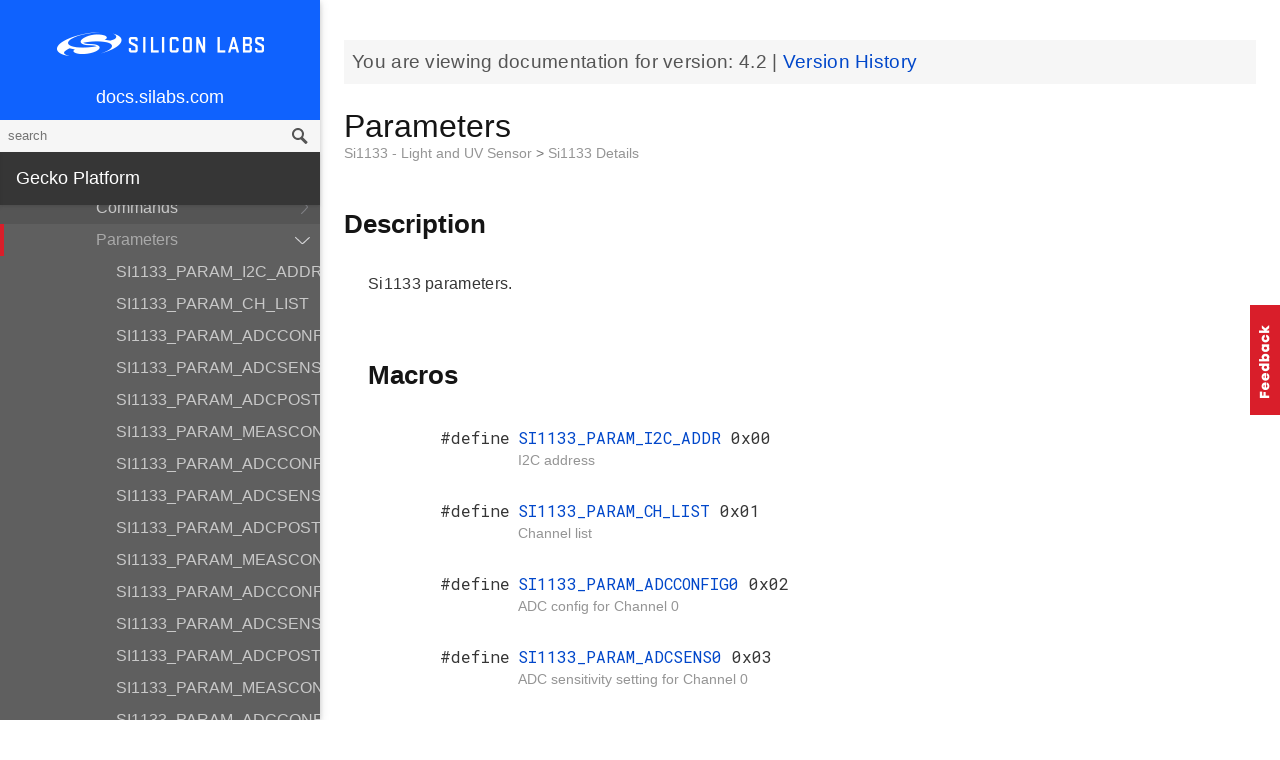

--- FILE ---
content_type: text/html; charset=utf-8
request_url: https://docs.silabs.com/gecko-platform/4.2/hardware-driver/api/group-si1133-parameters
body_size: 149304
content:
<!DOCTYPE html>
<html lang="en">
 <head>
  <script async="" src="https://www.googletagmanager.com/gtag/js?id=UA-160330710-1">
  </script>
  <script>
   window.dataLayer = window.dataLayer || [];
function gtag(){dataLayer.push(arguments);}
gtag('js', new Date());
gtag('config', 'UA-160330710-1');
  </script>
  <meta charset="utf-8"/>
  <meta content="IE=edge,chrome=1" http-equiv="X-UA-Compatible"/>
  <meta content="width=device-width, initial-scale=1.0, maximum-scale=1, user-scalable=0" name="viewport"/>
  <meta name="google" value="notranslate"/>
  <meta content="yes" name="mobile-web-app-capable"/>
  <meta content="yes" name="apple-mobile-web-app-capable"/>
  <meta content="black-translucent" name="apple-mobile-web-app-status-bar-style"/>
  <meta content="#444547" name="theme-color"/>
  <meta content="width=device-width, initial-scale=1, user-scalable=no" name="viewport"/>
  <meta content="Software API documentation" name="content-type"/>
  <meta content="32 bit MCU SDK" name="software-development-kits"/>
  <meta content="Microcontrollers" name="product-line"/>
  <meta content="32-bit MCUs" name="product-category"/>
  <meta content="Gecko Platform" name="product-family"/>
  <meta content="Microcontrollers,Microcontrollers|32-bit MCUs" name="product-hierarchy"/>
  <meta content="Documents,Documents|Gecko Platform,Documents|Gecko Platform|v4.2" name="docs-hierarchy"/>
  <title>
   Parameters - v4.2 - Gecko Platform API Documentation Silicon Labs
  </title>
  <link href="/assets/styles.css" rel="stylesheet"/>
  <script src="https://assets.adobedtm.com/0144d06d02c2/2c54aaf3cc70/launch-565181acbc03.js">
  </script>
 </head>
 <body>
  <nav class="navbar">
   <div class="search-bar">
    <input class="search-input" placeholder="search"/>
    <input class="search-button" type="button"/>
   </div>
   <div class="menu-icon">
   </div>
   <div class="container">
    <a href="https://docs.silabs.com/">
     docs.silabs.com
    </a>
   </div>
  </nav>
  <nav class="menu nocontent">
   <div class="top">
    <a class="logo" href="https://silabs.com/">
    </a>
    <a class="home" href="https://docs.silabs.com/">
     docs.silabs.com
    </a>
    <div class="search-bar">
     <input class="search-input" placeholder="search"/>
     <input class="search-button" type="button"/>
     <div class="search-site">
      <h5>
       Search in:
      </h5>
      <div class="search-site-selector">
       <span class="root" data-level="0">
        docs
       </span>
      </div>
     </div>
    </div>
   </div>
   <div class="main">
    <h3 class="menuHeading" id="gecko-platform">
     Gecko Platform
    </h3>
    <ul>
     <li>
      <a href="../../index">
       Overview
      </a>
     </li>
     <li>
      <a href="../../sdk-programming-model">
       SDK Programming Model
      </a>
     </li>
     <li>
      <a href="../../memory">
       Memory Layout
      </a>
     </li>
    </ul>
    <h4 id="services">
     Services
    </h4>
    <ul>
     <li>
      <a href="../../service/index">
       Overview
      </a>
     </li>
     <li>
      <a href="../../service/power_manager/overview">
       Power Manager
      </a>
     </li>
     <li>
      <a href="../../service/cli/overview">
       CLI
      </a>
     </li>
     <li>
      <a href="../../service/cpc/overview">
       CPC
      </a>
      <ul>
       <li>
        <a href="../../service/cpc/test_page_01">
         Test sub-page
        </a>
       </li>
      </ul>
     </li>
     <li>
      <a href="../../service/api/modules">
       API Documentation
      </a>
      <ul>
       <li>
        <a href="../../service/api/group-version">
         API version
        </a>
        <ul>
         <li>
          <a href="../../service/api/group-version#gac31060595fde8f06cb25184ca5689b75">
           PSA_CRYPTO_API_VERSION_MAJOR
          </a>
         </li>
         <li>
          <a href="../../service/api/group-version#ga154ccd72cff6c6c5a3a38c9a7027d3bf">
           PSA_CRYPTO_API_VERSION_MINOR
          </a>
         </li>
        </ul>
       </li>
       <li>
        <a href="../../service/api/group-ash">
         Ash
        </a>
        <ul>
         <li>
          <a href="../../service/api/group-ash#ga10c3ad346ae283f5d88d57412e16a0fb">
           ashEncodeByte
          </a>
         </li>
         <li>
          <a href="../../service/api/group-ash#ga7b584e82bb580dbf398fdcc009ec9794">
           ashDecodeByte
          </a>
         </li>
         <li>
          <a href="../../service/api/group-ash#ga59b4358eb69d6bea288c7865093682e1">
           ashRandomizeArray
          </a>
         </li>
         <li>
          <a href="../../service/api/group-ash#ga147d65defc87a85e45339a1abc797f00">
           ashStartAckTimer
          </a>
         </li>
         <li>
          <a href="../../service/api/group-ash#gadb412994f0cbaa9fe4b88ef286a213a8">
           ashAckTimerHasExpired
          </a>
         </li>
         <li>
          <a href="../../service/api/group-ash#ga1c530d5333700b457d976faa2a36370f">
           ashAdjustAckPeriod
          </a>
         </li>
         <li>
          <a href="../../service/api/group-ash#ga1404542c9c852c1d4bd9f572c5dae878">
           ashStartNrTimer
          </a>
         </li>
         <li>
          <a href="../../service/api/group-ash#gab59c8c60c85e8392d59b4f4393e29cbc">
           ashNrTimerHasExpired
          </a>
         </li>
         <li>
          <a href="../../service/api/group-ash#gac77c7e1725f5e88a7918b9f7a1201df8">
           ashStopAckTimer
          </a>
         </li>
         <li>
          <a href="../../service/api/group-ash#ga35d6a5603fa48cc59eb18417e4376ace">
           ASH_FLAG
          </a>
         </li>
         <li>
          <a href="../../service/api/group-ash#ga49beb2720fbfe232c4bf45b5884a91c9">
           ASH_ESC
          </a>
         </li>
         <li>
          <a href="../../service/api/group-ash#ga4babb5a5068de0f896475917c68acced">
           ASH_XON
          </a>
         </li>
         <li>
          <a href="../../service/api/group-ash#ga0a5eca103d9652529a4dfa180e3c9bfb">
           ASH_XOFF
          </a>
         </li>
         <li>
          <a href="../../service/api/group-ash#gabcda112acc53753f967b93850140df4a">
           ASH_SUB
          </a>
         </li>
         <li>
          <a href="../../service/api/group-ash#ga1946f9e5f9f0f4b0c66eca65ca403d7e">
           ASH_CAN
          </a>
         </li>
         <li>
          <a href="../../service/api/group-ash#ga332851ed803cd5e679c48ddeaaedbd6a">
           ASH_WAKE
          </a>
         </li>
         <li>
          <a href="../../service/api/group-ash#ga89bddb13376d55adac2f6353f790f96e">
           ASH_FLIP
          </a>
         </li>
         <li>
          <a href="../../service/api/group-ash#gaea69d657ec3359ac657826ba460e113b">
           ASH_NCP_SHFRAME_RX_LEN
          </a>
         </li>
         <li>
          <a href="../../service/api/group-ash#ga5a2ae1d75b190712cf47d87c911d833c">
           ASH_NCP_SHFRAME_TX_LEN
          </a>
         </li>
         <li>
          <a href="../../service/api/group-ash#ga82514fb89653cf75bd697d93f0e9a640">
           ASH_HOST_SHFRAME_RX_LEN
          </a>
         </li>
         <li>
          <a href="../../service/api/group-ash#gae32682f971448378c00cff14f1489bda">
           ASH_HOST_SHFRAME_TX_LEN
          </a>
         </li>
         <li>
          <a href="../../service/api/group-ash#ga1dbd877609a0b774937feac35c5cef6d">
           ASH_ACKNUM_MASK
          </a>
         </li>
         <li>
          <a href="../../service/api/group-ash#gaccc858afce6923b0353dad3126b82791">
           ASH_RFLAG_MASK
          </a>
         </li>
         <li>
          <a href="../../service/api/group-ash#ga48a7c71037eabc860599cd58231c1287">
           ASH_NFLAG_MASK
          </a>
         </li>
         <li>
          <a href="../../service/api/group-ash#gaf40a57dd20e71a9d54d581e8286f4d6c">
           ASH_PFLAG_MASK
          </a>
         </li>
         <li>
          <a href="../../service/api/group-ash#gad5e36e399b5c19737561afedab35c270">
           ASH_FRMNUM_MASK
          </a>
         </li>
         <li>
          <a href="../../service/api/group-ash#ga7d19ec4f8e6ec9bbd332bdab13207c71">
           MOD8
          </a>
         </li>
         <li>
          <a href="../../service/api/group-ash#ga0a7a5c33457360e03518352bd25aca65">
           INC8
          </a>
         </li>
         <li>
          <a href="../../service/api/group-ash#gaddf03c2539fd08d2b1be401bd69121ea">
           ashAckTimerIsRunning
          </a>
         </li>
         <li>
          <a href="../../service/api/group-ash#ga197677a3180c521ab988ab7a130a916c">
           ashAckTimerIsNotRunning
          </a>
         </li>
         <li>
          <a href="../../service/api/group-ash#ga1d6e6532ea5d5e15d00f784739909bc7">
           ashSetAckPeriod
          </a>
         </li>
         <li>
          <a href="../../service/api/group-ash#ga0ff23a54555245093a4e3c442f1e7a4b">
           ashGetAckPeriod
          </a>
         </li>
         <li>
          <a href="../../service/api/group-ash#ga204144717f2c2ac15d607aaf4288c4bf">
           ashSetAndStartAckTimer
          </a>
         </li>
         <li>
          <a href="../../service/api/group-ash#gaf71d90097a4ddb4c22ba26177b2e0199">
           ashStopNrTimer
          </a>
         </li>
         <li>
          <a href="../../service/api/group-ash#gafab75ffab06d84e964b54515d4d818c6">
           ashNrTimerIsNotRunning
          </a>
         </li>
        </ul>
       </li>
       <li>
        <a href="../../service/api/group-asn1-module">
         Asn1_module
        </a>
        <ul>
         <li>
          <a href="../../service/api/structmbedtls-asn1-buf">
           mbedtls_asn1_buf
          </a>
          <ul>
           <li>
            <a href="../../service/api/structmbedtls-asn1-buf#abcca2df9a773acd5b59831ac55993dd1">
             tag
            </a>
           </li>
           <li>
            <a href="../../service/api/structmbedtls-asn1-buf#a046821787f2c5ecbf2df9f15e0d9486c">
             len
            </a>
           </li>
           <li>
            <a href="../../service/api/structmbedtls-asn1-buf#a0af0cf9b0801a21ce4652e859876f195">
             p
            </a>
           </li>
          </ul>
         </li>
         <li>
          <a href="../../service/api/structmbedtls-asn1-bitstring">
           mbedtls_asn1_bitstring
          </a>
          <ul>
           <li>
            <a href="../../service/api/structmbedtls-asn1-bitstring#a943b4155650f680f3906ca9be0e66f80">
             len
            </a>
           </li>
           <li>
            <a href="../../service/api/structmbedtls-asn1-bitstring#aca26541c9ecb384ef2d5c2ca6a05a25b">
             unused_bits
            </a>
           </li>
           <li>
            <a href="../../service/api/structmbedtls-asn1-bitstring#af09328f8b1a8cb5bf4afae369ce3629c">
             p
            </a>
           </li>
          </ul>
         </li>
         <li>
          <a href="../../service/api/structmbedtls-asn1-sequence">
           mbedtls_asn1_sequence
          </a>
          <ul>
           <li>
            <a href="../../service/api/structmbedtls-asn1-sequence#a6ef535e31a30926169ee6877af393434">
             buf
            </a>
           </li>
           <li>
            <a href="../../service/api/structmbedtls-asn1-sequence#ac81969ddae2ace4340503530588d83e1">
             next
            </a>
           </li>
          </ul>
         </li>
         <li>
          <a href="../../service/api/structmbedtls-asn1-named-data">
           mbedtls_asn1_named_data
          </a>
          <ul>
           <li>
            <a href="../../service/api/structmbedtls-asn1-named-data#ae56373b11de28ad5cb20b8354246cce7">
             MBEDTLS_PRIVATE
            </a>
           </li>
           <li>
            <a href="../../service/api/structmbedtls-asn1-named-data#a0981fcdac0ce14b6922a953adf0624d9">
             oid
            </a>
           </li>
           <li>
            <a href="../../service/api/structmbedtls-asn1-named-data#ad99636f90fae31a96c26df85a7896b07">
             val
            </a>
           </li>
           <li>
            <a href="../../service/api/structmbedtls-asn1-named-data#a38f29c37c55319b3c0a9c998c3e5bd0d">
             next
            </a>
           </li>
          </ul>
         </li>
         <li>
          <a href="../../service/api/group-asn1-module#gad45c1d0ed3694fe903342cb32647bfb1">
           mbedtls_asn1_get_len
          </a>
         </li>
         <li>
          <a href="../../service/api/group-asn1-module#gae8d7dd42a3b99b61d2ef60bc0c2eaf0d">
           mbedtls_asn1_get_tag
          </a>
         </li>
         <li>
          <a href="../../service/api/group-asn1-module#gaec9e4bbd8690a8ab17cabf87893dbd2b">
           mbedtls_asn1_get_bool
          </a>
         </li>
         <li>
          <a href="../../service/api/group-asn1-module#ga7f8a8b447c11f2200cc5aa8033801b72">
           mbedtls_asn1_get_int
          </a>
         </li>
         <li>
          <a href="../../service/api/group-asn1-module#ga61bd2b9ab13412094878a364101f9121">
           mbedtls_asn1_get_enum
          </a>
         </li>
         <li>
          <a href="../../service/api/group-asn1-module#gae2dcf021cf1326b62e2f23aa3bda69d0">
           mbedtls_asn1_get_bitstring
          </a>
         </li>
         <li>
          <a href="../../service/api/group-asn1-module#ga0f9d2d846b16d5ce18ad99de6224313b">
           mbedtls_asn1_get_bitstring_null
          </a>
         </li>
         <li>
          <a href="../../service/api/group-asn1-module#ga872d62128956b3574bb0e681536c0d6b">
           mbedtls_asn1_get_sequence_of
          </a>
         </li>
         <li>
          <a href="../../service/api/group-asn1-module#ga835bfde2dc9ada1a3ee434f7ed2da750">
           mbedtls_asn1_sequence_free
          </a>
         </li>
         <li>
          <a href="../../service/api/group-asn1-module#gaaae35fadc8746f712e496f017064177d">
           mbedtls_asn1_traverse_sequence_of
          </a>
         </li>
         <li>
          <a href="../../service/api/group-asn1-module#gadd253579640ea717f368d9a0f6085be0">
           mbedtls_asn1_get_alg
          </a>
         </li>
         <li>
          <a href="../../service/api/group-asn1-module#gadad023ecf92a50d47eaf206705efdb0e">
           mbedtls_asn1_get_alg_null
          </a>
         </li>
         <li>
          <a href="../../service/api/group-asn1-module#ga4b93f1c3d4ee1d60f62ce072d4fb3b8f">
           mbedtls_asn1_find_named_data
          </a>
         </li>
         <li>
          <a href="../../service/api/group-asn1-module#ga46abb857e148f22a616b56b66a781506">
           mbedtls_asn1_free_named_data
          </a>
         </li>
         <li>
          <a href="../../service/api/group-asn1-module#gafd1a084a9285cebcd289bf6df0e6c021">
           mbedtls_asn1_free_named_data_list
          </a>
         </li>
         <li>
          <a href="../../service/api/group-asn1-module#ga284c12cf03a4ffeee89a63750f00dfdd">
           MBEDTLS_ERR_ASN1_OUT_OF_DATA
          </a>
         </li>
         <li>
          <a href="../../service/api/group-asn1-module#gab055945fda47ad0e16dc59f8c5ecb86e">
           MBEDTLS_ERR_ASN1_UNEXPECTED_TAG
          </a>
         </li>
         <li>
          <a href="../../service/api/group-asn1-module#ga0ebe8e0a4894533db505303504eea59b">
           MBEDTLS_ERR_ASN1_INVALID_LENGTH
          </a>
         </li>
         <li>
          <a href="../../service/api/group-asn1-module#gacf6fad8d80fa050c3463539412674a20">
           MBEDTLS_ERR_ASN1_LENGTH_MISMATCH
          </a>
         </li>
         <li>
          <a href="../../service/api/group-asn1-module#ga9ac36bf8c63a9968afe1d35d0569e4d8">
           MBEDTLS_ERR_ASN1_INVALID_DATA
          </a>
         </li>
         <li>
          <a href="../../service/api/group-asn1-module#gab7d40360e48e414ffa1a4df1961723d2">
           MBEDTLS_ERR_ASN1_ALLOC_FAILED
          </a>
         </li>
         <li>
          <a href="../../service/api/group-asn1-module#gaf9bf64017ed866c846b506e80dc15e94">
           MBEDTLS_ERR_ASN1_BUF_TOO_SMALL
          </a>
         </li>
         <li>
          <a href="../../service/api/group-asn1-module#gac2f2e00874ca486c912c33bb4f7bb16a">
           MBEDTLS_OID_SIZE
          </a>
         </li>
         <li>
          <a href="../../service/api/group-asn1-module#ga0b81f225b3551ec7c4da69b2d183d10b">
           MBEDTLS_OID_CMP
          </a>
         </li>
        </ul>
       </li>
       <li>
        <a href="../../service/api/group-asymmetric">
         Asymmetric cryptography
        </a>
        <ul>
         <li>
          <a href="../../service/api/group-asymmetric#ga963ecadae9c38c85826f9a13cf1529b9">
           psa_sign_message
          </a>
         </li>
         <li>
          <a href="../../service/api/group-asymmetric#ga01c11f480b185a4268bebd013df7c14c">
           psa_verify_message
          </a>
         </li>
         <li>
          <a href="../../service/api/group-asymmetric#ga785e746a31a7b2a35ae5175c5ace3c5c">
           psa_sign_hash
          </a>
         </li>
         <li>
          <a href="../../service/api/group-asymmetric#gae2ffbf01e5266391aff22b101a49f5f5">
           psa_verify_hash
          </a>
         </li>
         <li>
          <a href="../../service/api/group-asymmetric#gaa17f61e4ddafd1823d2c834b3706c290">
           psa_asymmetric_encrypt
          </a>
         </li>
         <li>
          <a href="../../service/api/group-asymmetric#ga4f968756f6b22aab362b598b202d83d7">
           psa_asymmetric_decrypt
          </a>
         </li>
        </ul>
       </li>
       <li>
        <a href="../../service/api/group-aead">
         Authenticated encryption with associated data (AEAD)
        </a>
        <ul>
         <li>
          <a href="../../service/api/group-aead#gae72e1eb3c2da3ebd843bb9c8db8df509">
           psa_aead_encrypt
          </a>
         </li>
         <li>
          <a href="../../service/api/group-aead#gae799f6196a22d50c216c947e0320d3ba">
           psa_aead_decrypt
          </a>
         </li>
         <li>
          <a href="../../service/api/group-aead#ga2732c40ce8f3619d41359a329e9b46c4">
           psa_aead_encrypt_setup
          </a>
         </li>
         <li>
          <a href="../../service/api/group-aead#gaaa5c5018e67a7a6514b7e76b9a14de26">
           psa_aead_decrypt_setup
          </a>
         </li>
         <li>
          <a href="../../service/api/group-aead#ga5799df1c555efd35970b65be51cb07d1">
           psa_aead_generate_nonce
          </a>
         </li>
         <li>
          <a href="../../service/api/group-aead#ga59132751a6f843d038924cb217b5e13b">
           psa_aead_set_nonce
          </a>
         </li>
         <li>
          <a href="../../service/api/group-aead#gad3431e28d05002c2a7b0760610176050">
           psa_aead_set_lengths
          </a>
         </li>
         <li>
          <a href="../../service/api/group-aead#ga6d0eed03f832e5c9c91cb8adf2882569">
           psa_aead_update_ad
          </a>
         </li>
         <li>
          <a href="../../service/api/group-aead#gaf6d49864951ca42136b4a9b71ea26e5c">
           psa_aead_update
          </a>
         </li>
         <li>
          <a href="../../service/api/group-aead#ga759791bbe1763b377c3b5447641f1fc8">
           psa_aead_finish
          </a>
         </li>
         <li>
          <a href="../../service/api/group-aead#gae0280e2e61a185b893c36d858453f0d0">
           psa_aead_verify
          </a>
         </li>
         <li>
          <a href="../../service/api/group-aead#gae8a5f93d92318c8f592ee9fbb9d36ba0">
           psa_aead_abort
          </a>
         </li>
         <li>
          <a href="../../service/api/group-aead#gaf52e036794c0dc6fbadd93a2b990f366">
           PSA_AEAD_OPERATION_INIT
          </a>
         </li>
        </ul>
       </li>
       <li>
        <a href="../../service/api/group-psa-builtin-keys">
         Built-in keys
        </a>
        <ul>
         <li>
          <a href="../../service/api/group-psa-builtin-keys#gaa0cdcd889aaaca7d78c378deb1e14353">
           MBEDTLS_PSA_KEY_ID_BUILTIN_MIN
          </a>
         </li>
         <li>
          <a href="../../service/api/group-psa-builtin-keys#ga0af04ffbbc3f6bc08562381205b8ef5e">
           MBEDTLS_PSA_KEY_ID_BUILTIN_MAX
          </a>
         </li>
         <li>
          <a href="../../service/api/group-psa-builtin-keys#ga1eb805bebc295cc2f7132679fa85d43d">
           psa_drv_slot_number_t
          </a>
         </li>
        </ul>
       </li>
       <li>
        <a href="../../service/api/group-cpc">
         CPC
        </a>
        <ul>
         <li>
          <a href="../../service/api/structsl-cpc-endpoint-handle-t">
           sl_cpc_endpoint_handle_t
          </a>
          <ul>
           <li>
            <a href="../../service/api/structsl-cpc-endpoint-handle-t#ae880230630a49a6890cd6e0ca61e5d76">
             ep
            </a>
           </li>
           <li>
            <a href="../../service/api/structsl-cpc-endpoint-handle-t#a6d4d4dec57d0066bc3107f7bd3752588">
             id
            </a>
           </li>
           <li>
            <a href="../../service/api/structsl-cpc-endpoint-handle-t#a40a4d791e0fc8367360f20f8da2e5d88">
             ref_count
            </a>
           </li>
          </ul>
         </li>
         <li>
          <a href="../../service/api/structsl-cpc-endpoint-debug-counters-t">
           sl_cpc_endpoint_debug_counters_t
          </a>
          <ul>
           <li>
            <a href="../../service/api/structsl-cpc-endpoint-debug-counters-t#ae9df030d61427aac63119824b026cf43">
             rxd_packet
            </a>
           </li>
           <li>
            <a href="../../service/api/structsl-cpc-endpoint-debug-counters-t#ab709ee66c46b71ce6471c14d4bd7af37">
             rxd_data_frame
            </a>
           </li>
           <li>
            <a href="../../service/api/structsl-cpc-endpoint-debug-counters-t#a64d336480b88f998b6417088e45a752d">
             rxd_data_frame_queued
            </a>
           </li>
           <li>
            <a href="../../service/api/structsl-cpc-endpoint-debug-counters-t#ae965d7422d0f4a5c8111b7ee9feae38a">
             rxd_data_frame_dropped
            </a>
           </li>
           <li>
            <a href="../../service/api/structsl-cpc-endpoint-debug-counters-t#a2e63ce859ce8047b4a6b70800ea594d5">
             rxd_supervisory_frame
            </a>
           </li>
           <li>
            <a href="../../service/api/structsl-cpc-endpoint-debug-counters-t#a5b587e8ecc435f0e228b4c3bfeddebe6">
             rxd_supervisory_frame_processed
            </a>
           </li>
           <li>
            <a href="../../service/api/structsl-cpc-endpoint-debug-counters-t#a18af86070878861f5592613ce93a5494">
             rxd_supervisory_frame_dropped
            </a>
           </li>
           <li>
            <a href="../../service/api/structsl-cpc-endpoint-debug-counters-t#a2794cdcb29d03fec3820e243d401c639">
             rxd_unnumbered_frame
            </a>
           </li>
           <li>
            <a href="../../service/api/structsl-cpc-endpoint-debug-counters-t#a137979ac7fd8d7a3d5b2c2ca31d2780f">
             rxd_unnumbered_frame_processed
            </a>
           </li>
           <li>
            <a href="../../service/api/structsl-cpc-endpoint-debug-counters-t#a79cd8cdefdf6df23ed292d5c81fdcbd2">
             rxd_unnumbered_frame_dropped
            </a>
           </li>
           <li>
            <a href="../../service/api/structsl-cpc-endpoint-debug-counters-t#a44aebe5b13ba2e60ee3c61d07203a83f">
             rxd_duplicate_data_frame
            </a>
           </li>
           <li>
            <a href="../../service/api/structsl-cpc-endpoint-debug-counters-t#a350a10c864ec8e0fb9908ed26cc804bc">
             rxd_ack
            </a>
           </li>
           <li>
            <a href="../../service/api/structsl-cpc-endpoint-debug-counters-t#a826bf121aac088a502d6c33fb43a4571">
             rxd_reject_destination_unreachable
            </a>
           </li>
           <li>
            <a href="../../service/api/structsl-cpc-endpoint-debug-counters-t#ac1a4a73dcdda11b037d145d3047c3bf6">
             rxd_reject_seq_mismatch
            </a>
           </li>
           <li>
            <a href="../../service/api/structsl-cpc-endpoint-debug-counters-t#a912c68e2d726819b1b21b3f331954a93">
             rxd_reject_checksum_mismatch
            </a>
           </li>
           <li>
            <a href="../../service/api/structsl-cpc-endpoint-debug-counters-t#a10bbf70a9ae7db8934c20d452a76b038">
             rxd_reject_security_issue
            </a>
           </li>
           <li>
            <a href="../../service/api/structsl-cpc-endpoint-debug-counters-t#afb8691402851cc4304dbba3b28708b19">
             rxd_reject_out_of_memory
            </a>
           </li>
           <li>
            <a href="../../service/api/structsl-cpc-endpoint-debug-counters-t#aebe0a0df992d6d75ecab451598ad5573">
             rxd_reject_fault
            </a>
           </li>
           <li>
            <a href="../../service/api/structsl-cpc-endpoint-debug-counters-t#ad279cc82c496cc3ace6833dd982c05c0">
             txd_data_frame
            </a>
           </li>
           <li>
            <a href="../../service/api/structsl-cpc-endpoint-debug-counters-t#a28b8dfd20726ba52b9a1c6d1d3c41514">
             txd_ack
            </a>
           </li>
           <li>
            <a href="../../service/api/structsl-cpc-endpoint-debug-counters-t#a7ff1574840f988827cf4efb21626a18f">
             txd_reject_destination_unreachable
            </a>
           </li>
           <li>
            <a href="../../service/api/structsl-cpc-endpoint-debug-counters-t#ae57c02d6dee0064677a9b5e7e293700a">
             txd_reject_seq_mismatch
            </a>
           </li>
           <li>
            <a href="../../service/api/structsl-cpc-endpoint-debug-counters-t#af0571dd76b24a0159f29ae583f050a61">
             txd_reject_checksum_mismatch
            </a>
           </li>
           <li>
            <a href="../../service/api/structsl-cpc-endpoint-debug-counters-t#a0825431c6a790a8990917d0f11605a76">
             txd_reject_security_issue
            </a>
           </li>
           <li>
            <a href="../../service/api/structsl-cpc-endpoint-debug-counters-t#a9cc1a4b48099f1a0d4a9b6cf2df2a498">
             txd_reject_out_of_memory
            </a>
           </li>
           <li>
            <a href="../../service/api/structsl-cpc-endpoint-debug-counters-t#af971d53607961df55fc4ebb7ddb5fda1">
             txd_reject_fault
            </a>
           </li>
           <li>
            <a href="../../service/api/structsl-cpc-endpoint-debug-counters-t#a160713660347c6da70834ed29b90b3ba">
             retxd_data_frame
            </a>
           </li>
           <li>
            <a href="../../service/api/structsl-cpc-endpoint-debug-counters-t#abfb9a780d89719df07085d433a32fd55">
             frame_transmit_submitted
            </a>
           </li>
           <li>
            <a href="../../service/api/structsl-cpc-endpoint-debug-counters-t#a39c7b0dcabcee61db1c3e3a9c861765a">
             frame_transmit_completed
            </a>
           </li>
           <li>
            <a href="../../service/api/structsl-cpc-endpoint-debug-counters-t#a84122c4600c85cf638da19512a4d022c">
             data_frame_transmit_completed
            </a>
           </li>
           <li>
            <a href="../../service/api/structsl-cpc-endpoint-debug-counters-t#a960a03265e5867bc8bb3bd9f91f7fe07">
             supervisory_frame_transmit_completed
            </a>
           </li>
          </ul>
         </li>
         <li>
          <a href="../../service/api/structsl-cpc-core-debug-counters-t">
           sl_cpc_core_debug_counters_t
          </a>
          <ul>
           <li>
            <a href="../../service/api/structsl-cpc-core-debug-counters-t#a9265c9f41cbb32ee94caf6eed3abe92e">
             endpoint_opened
            </a>
           </li>
           <li>
            <a href="../../service/api/structsl-cpc-core-debug-counters-t#a0f25854bb832c880b6e18a4116f09097">
             endpoint_closed
            </a>
           </li>
           <li>
            <a href="../../service/api/structsl-cpc-core-debug-counters-t#a5d0d1d010c15d2573e8cbba064ffef74">
             rxd_frame
            </a>
           </li>
           <li>
            <a href="../../service/api/structsl-cpc-core-debug-counters-t#a0fd401dc8f7146cdfbc4b4c430967268">
             rxd_valid_iframe
            </a>
           </li>
           <li>
            <a href="../../service/api/structsl-cpc-core-debug-counters-t#a613e16b67ea0f9bce8119a5052627541">
             rxd_valid_uframe
            </a>
           </li>
           <li>
            <a href="../../service/api/structsl-cpc-core-debug-counters-t#a9c5205c902fea88e09cac0036309e39e">
             rxd_valid_sframe
            </a>
           </li>
           <li>
            <a href="../../service/api/structsl-cpc-core-debug-counters-t#a330bba8e3e37ac73c0fc76a4f2aa29c7">
             rxd_data_frame_dropped
            </a>
           </li>
           <li>
            <a href="../../service/api/structsl-cpc-core-debug-counters-t#aead91629fb7028c272a9644bbf1c9fdf">
             txd_reject_destination_unreachable
            </a>
           </li>
           <li>
            <a href="../../service/api/structsl-cpc-core-debug-counters-t#aeedcd9df28037073be702b7e835cf5c4">
             txd_reject_error_fault
            </a>
           </li>
           <li>
            <a href="../../service/api/structsl-cpc-core-debug-counters-t#a5047074de719304cf7c4e56466f2d0d7">
             txd_completed
            </a>
           </li>
           <li>
            <a href="../../service/api/structsl-cpc-core-debug-counters-t#ad4851032c1c567d76ed261ef99ccf60e">
             retxd_data_frame
            </a>
           </li>
           <li>
            <a href="../../service/api/structsl-cpc-core-debug-counters-t#abf7525cf044c7ef16a3182c0412c0130">
             driver_error
            </a>
           </li>
           <li>
            <a href="../../service/api/structsl-cpc-core-debug-counters-t#aed91f54e0daf316fb6ac42590e6ce8cc">
             driver_packet_dropped
            </a>
           </li>
           <li>
            <a href="../../service/api/structsl-cpc-core-debug-counters-t#aaeec56f163df400d54f3026a42fb7320">
             invalid_header_checksum
            </a>
           </li>
           <li>
            <a href="../../service/api/structsl-cpc-core-debug-counters-t#a6bdd72192189d34a7ce9eae353236ffe">
             invalid_payload_checksum
            </a>
           </li>
          </ul>
         </li>
         <li>
          <a href="../../service/api/structsl-cpc-mem-pool-handle-t">
           sl_cpc_mem_pool_handle_t
          </a>
          <ul>
           <li>
            <a href="../../service/api/structsl-cpc-mem-pool-handle-t#a3fbd24ef00751419c2d80742c73c79ad">
             pool_handle
            </a>
           </li>
           <li>
            <a href="../../service/api/structsl-cpc-mem-pool-handle-t#ae6820a5a24dcec311761833f3d827631">
             used_block_cnt
            </a>
           </li>
          </ul>
         </li>
         <li>
          <a href="../../service/api/structsl-cpc-debug-memory-t">
           sl_cpc_debug_memory_t
          </a>
          <ul>
           <li>
            <a href="../../service/api/structsl-cpc-debug-memory-t#abbc8e932e343987ce3954896a71b3d5d">
             buffer_handle
            </a>
           </li>
           <li>
            <a href="../../service/api/structsl-cpc-debug-memory-t#adca6dc361afe9fd92aa710a77e30d748">
             hdlc_header
            </a>
           </li>
           <li>
            <a href="../../service/api/structsl-cpc-debug-memory-t#a4b93889892d800dca2f93a6284a397b2">
             hdlc_reject
            </a>
           </li>
           <li>
            <a href="../../service/api/structsl-cpc-debug-memory-t#a3389ac6f01ce244763ee0b079f8a9b99">
             rx_buffer
            </a>
           </li>
           <li>
            <a href="../../service/api/structsl-cpc-debug-memory-t#aae5c9516c17de7943c9cb7ef367cb977">
             endpoint
            </a>
           </li>
           <li>
            <a href="../../service/api/structsl-cpc-debug-memory-t#ab1c85a5f7daf3fda4e944ab1e09e8fb7">
             rx_queue_item
            </a>
           </li>
           <li>
            <a href="../../service/api/structsl-cpc-debug-memory-t#a21b6aff9caa5738b183a47fba5d3a1d0">
             tx_queue_item
            </a>
           </li>
           <li>
            <a href="../../service/api/structsl-cpc-debug-memory-t#af49751030c3d4699be2c7b5c136ed514">
             endpoint_closed_arg_item
            </a>
           </li>
           <li>
            <a href="../../service/api/structsl-cpc-debug-memory-t#a47d4a4f10a7351de9bd4ff4fe524559d">
             system_command
            </a>
           </li>
          </ul>
         </li>
         <li>
          <a href="../../service/api/group-cpc#ga1adbbefc50ce8cc3777a2517cd390c58">
           sl_cpc_init
          </a>
         </li>
         <li>
          <a href="../../service/api/group-cpc#gac64b48985be1f009c3d2b46f6ae0f89b">
           sl_cpc_open_user_endpoint
          </a>
         </li>
         <li>
          <a href="../../service/api/group-cpc#ga679c6ee1ce370765e3532fde8f3a7f8f">
           sl_cpc_set_endpoint_option
          </a>
         </li>
         <li>
          <a href="../../service/api/group-cpc#ga5e3b026581a2ac6f952057c1b442c677">
           sl_cpc_close_endpoint
          </a>
         </li>
         <li>
          <a href="../../service/api/group-cpc#ga73a3bf24be567173c3debd6da61d98bd">
           sl_cpc_abort_read
          </a>
         </li>
         <li>
          <a href="../../service/api/group-cpc#ga272a56badf3ae409ef90b7b84053fbb8">
           sl_cpc_read
          </a>
         </li>
         <li>
          <a href="../../service/api/group-cpc#gaf60559282d4ef46bf1ee25903b355e6f">
           sl_cpc_write
          </a>
         </li>
         <li>
          <a href="../../service/api/group-cpc#ga0d26ebebc69f882b23902275d2dbbfab">
           sl_cpc_get_endpoint_state
          </a>
         </li>
         <li>
          <a href="../../service/api/group-cpc#ga215107c99e8a4560acce8ed046c920bd">
           sl_cpc_get_endpoint_encryption
          </a>
         </li>
         <li>
          <a href="../../service/api/group-cpc#gabdcc66d89846a7f4e8634d567755e92d">
           sl_cpc_free_rx_buffer
          </a>
         </li>
         <li>
          <a href="../../service/api/group-cpc#gae11f8576adafb87c036a07b646db84b7">
           SL_CPC_USER_ENDPOINT_ID_START
          </a>
         </li>
         <li>
          <a href="../../service/api/group-cpc#gaee5ad295aaef18d62e9f1c0c6e56c502">
           sl_cpc_on_write_completed_t
          </a>
         </li>
         <li>
          <a href="../../service/api/group-cpc#ga89373eb534a6a20c2ecd385512b5aa6d">
           sl_cpc_on_data_reception_t
          </a>
         </li>
         <li>
          <a href="../../service/api/group-cpc#gaf8b4ceaa75fd60570a7c6fed96409254">
           sl_cpc_on_error_callback_t
          </a>
         </li>
         <li>
          <a href="../../service/api/group-cpc#gafa241aa3281b2ad43ddfe07c9531d3d9">
           sl_cpc_user_endpoint_id_t
          </a>
          <ul>
           <li>
            <a href="../../service/api/group-cpc#ggafa241aa3281b2ad43ddfe07c9531d3d9a10b559c77b6149006f0750148d24c01a">
             SL_CPC_ENDPOINT_USER_ID_0
            </a>
           </li>
           <li>
            <a href="../../service/api/group-cpc#ggafa241aa3281b2ad43ddfe07c9531d3d9a8960ac6b74fa60433a8f20844299b15f">
             SL_CPC_ENDPOINT_USER_ID_1
            </a>
           </li>
           <li>
            <a href="../../service/api/group-cpc#ggafa241aa3281b2ad43ddfe07c9531d3d9adf940da71d2015c88553da61587810f4">
             SL_CPC_ENDPOINT_USER_ID_2
            </a>
           </li>
           <li>
            <a href="../../service/api/group-cpc#ggafa241aa3281b2ad43ddfe07c9531d3d9a35376402a6977a9dd9d60ce75dcafe2b">
             SL_CPC_ENDPOINT_USER_ID_3
            </a>
           </li>
           <li>
            <a href="../../service/api/group-cpc#ggafa241aa3281b2ad43ddfe07c9531d3d9a53e4b1f6339a83ecb9a3338daaa97114">
             SL_CPC_ENDPOINT_USER_ID_4
            </a>
           </li>
           <li>
            <a href="../../service/api/group-cpc#ggafa241aa3281b2ad43ddfe07c9531d3d9afafa123a4446405d92a606a18c757755">
             SL_CPC_ENDPOINT_USER_ID_5
            </a>
           </li>
           <li>
            <a href="../../service/api/group-cpc#ggafa241aa3281b2ad43ddfe07c9531d3d9a60adb06081e6a919e79a0a3e1b1cf8b9">
             SL_CPC_ENDPOINT_USER_ID_6
            </a>
           </li>
           <li>
            <a href="../../service/api/group-cpc#ggafa241aa3281b2ad43ddfe07c9531d3d9a2174b943a3eda35681c6e88560f89e8d">
             SL_CPC_ENDPOINT_USER_ID_7
            </a>
           </li>
           <li>
            <a href="../../service/api/group-cpc#ggafa241aa3281b2ad43ddfe07c9531d3d9a0ef6670fb787f87435bb288fd4939c65">
             SL_CPC_ENDPOINT_USER_ID_8
            </a>
           </li>
           <li>
            <a href="../../service/api/group-cpc#ggafa241aa3281b2ad43ddfe07c9531d3d9ac5f50ac9442839a4594b3d2144c208f1">
             SL_CPC_ENDPOINT_USER_ID_9
            </a>
           </li>
          </ul>
         </li>
         <li>
          <a href="../../service/api/group-cpc#ga2bc24799e6771ad000fbee6c5973995c">
           sl_cpc_endpoint_state_t
          </a>
          <ul>
           <li>
            <a href="../../service/api/group-cpc#gga2bc24799e6771ad000fbee6c5973995ca0b7b1e0d9f0973e0a765a70095a48b81">
             SL_CPC_STATE_OPEN
            </a>
           </li>
           <li>
            <a href="../../service/api/group-cpc#gga2bc24799e6771ad000fbee6c5973995ca73c8b69700c9a0ccbea8ea445772fc59">
             SL_CPC_STATE_CLOSED
            </a>
           </li>
           <li>
            <a href="../../service/api/group-cpc#gga2bc24799e6771ad000fbee6c5973995cad717d8ccfea9b5aaa9ec44b1505b7049">
             SL_CPC_STATE_CLOSING
            </a>
           </li>
           <li>
            <a href="../../service/api/group-cpc#gga2bc24799e6771ad000fbee6c5973995ca3c29e904af1b9520c6c2a3f7b98d5c9b">
             SL_CPC_STATE_ERROR_DESTINATION_UNREACHABLE
            </a>
           </li>
           <li>
            <a href="../../service/api/group-cpc#gga2bc24799e6771ad000fbee6c5973995ca66135f5afdf1bde2963f81bdbae3d7b1">
             SL_CPC_STATE_ERROR_SECURITY_INCIDENT
            </a>
           </li>
           <li>
            <a href="../../service/api/group-cpc#gga2bc24799e6771ad000fbee6c5973995ca76f282f282032fa14fb1c4f89bfdb08c">
             SL_CPC_STATE_ERROR_FAULT
            </a>
           </li>
           <li>
            <a href="../../service/api/group-cpc#gga2bc24799e6771ad000fbee6c5973995cacf50014f74ce9cf7ad1a1a7fcdcee848">
             SL_CPC_STATE_FREED
            </a>
           </li>
          </ul>
         </li>
         <li>
          <a href="../../service/api/group-cpc#gad2d8b091e14c1b6b8b48792b1e02907c">
           sl_cpc_endpoint_option_t
          </a>
          <ul>
           <li>
            <a href="../../service/api/group-cpc#ggad2d8b091e14c1b6b8b48792b1e02907cae5486327bf77b10080adc097095bf43e">
             SL_CPC_ENDPOINT_ON_IFRAME_RECEIVE
            </a>
           </li>
           <li>
            <a href="../../service/api/group-cpc#ggad2d8b091e14c1b6b8b48792b1e02907ca218db0297215bef26eb26a02dd7640ab">
             SL_CPC_ENDPOINT_ON_IFRAME_RECEIVE_ARG
            </a>
           </li>
           <li>
            <a href="../../service/api/group-cpc#ggad2d8b091e14c1b6b8b48792b1e02907cae892ba91091c492e78dede091547a01b">
             SL_CPC_ENDPOINT_ON_IFRAME_WRITE_COMPLETED
            </a>
           </li>
           <li>
            <a href="../../service/api/group-cpc#ggad2d8b091e14c1b6b8b48792b1e02907ca341550aae1d6ca09c14286b7c7e98700">
             SL_CPC_ENDPOINT_ON_ERROR
            </a>
           </li>
           <li>
            <a href="../../service/api/group-cpc#ggad2d8b091e14c1b6b8b48792b1e02907ca0675052757980118e73c302ba590b64a">
             SL_CPC_ENDPOINT_ON_ERROR_ARG
            </a>
           </li>
          </ul>
         </li>
        </ul>
       </li>
       <li>
        <a href="../../service/api/group-cli">
         Command Line Interface
        </a>
        <ul>
         <li>
          <a href="../../service/api/group-cli-storage-nvm3">
           CLI Commands in NVM3
          </a>
          <ul>
           <li>
            <a href="../../service/api/structcli-storage-nvm3-t">
             cli_storage_nvm3_t
            </a>
            <ul>
             <li>
              <a href="../../service/api/structcli-storage-nvm3-t#a777378519503c660b86796a98a39b9df">
               cli_handle
              </a>
             </li>
             <li>
              <a href="../../service/api/structcli-storage-nvm3-t#a3fbbc21e9cea3a4f68b03ffc33d15fec">
               prompt
              </a>
             </li>
             <li>
              <a href="../../service/api/structcli-storage-nvm3-t#a92047b1c0bf039887cdde04b0defce5d">
               end_string
              </a>
             </li>
             <li>
              <a href="../../service/api/structcli-storage-nvm3-t#aad1394c91bd609a1648229ea633e03ac">
               key_offset
              </a>
             </li>
             <li>
              <a href="../../service/api/structcli-storage-nvm3-t#ac6075a25ca57ee4cccd8f5cef79cc3a4">
               key_count
              </a>
             </li>
             <li>
              <a href="../../service/api/structcli-storage-nvm3-t#aed02e0b347bc2c825f67c78810457955">
               key_next
              </a>
             </li>
             <li>
              <a href="../../service/api/structcli-storage-nvm3-t#ab5394e3ca033102919c0dbb6d3c40866">
               execute_while_define
              </a>
             </li>
             <li>
              <a href="../../service/api/structcli-storage-nvm3-t#a7ab7b71b54caff5a09ef65673b9c7c4b">
               define_in_progress
              </a>
             </li>
             <li>
              <a href="../../service/api/structcli-storage-nvm3-t#a13ec43d46169a7283f5be3af762ce24d">
               execute_in_progress
              </a>
             </li>
             <li>
              <a href="../../service/api/structcli-storage-nvm3-t#ae7971e77f0b8c2ecff4efc92b6379b6c">
               init_tick
              </a>
             </li>
            </ul>
           </li>
           <li>
            <a href="../../service/api/group-cli-storage-nvm3#gaa3bd2b5c8ab41991083a251333c9c530">
             sl_cli_storage_nvm3_clear
            </a>
           </li>
           <li>
            <a href="../../service/api/group-cli-storage-nvm3#ga8629c015706d159bece4b1517ee6baac">
             sl_cli_storage_nvm3_list
            </a>
           </li>
           <li>
            <a href="../../service/api/group-cli-storage-nvm3#gae3b556fda781f11ed75d22fe4cd2caa7">
             sl_cli_storage_nvm3_define
            </a>
           </li>
           <li>
            <a href="../../service/api/group-cli-storage-nvm3#gabb745a2a0017e348f0af534c6bd46c15">
             sl_cli_storage_nvm3_execute
            </a>
           </li>
           <li>
            <a href="../../service/api/group-cli-storage-nvm3#gacc6afb87d864a4d8de8ab87908767718">
             sl_cli_storage_nvm3_count
            </a>
           </li>
           <li>
            <a href="../../service/api/group-cli-storage-nvm3#ga1697afd5d088ec2082b91da3e3200943">
             sl_cli_storage_nvm3_init
            </a>
           </li>
           <li>
            <a href="../../service/api/group-cli-storage-nvm3#ga1011f345b8d1a541a75d09c5b913ad39">
             sl_cli_storage_nvm3_tick
            </a>
           </li>
           <li>
            <a href="../../service/api/group-cli-storage-nvm3#gae55abcdfac10c6296380448709d7d7aa">
             cli_storage_nvm3_handle_t
            </a>
           </li>
          </ul>
         </li>
         <li>
          <a href="../../service/api/group-cli-storage-ram">
           CLI Commands in RAM
          </a>
          <ul>
           <li>
            <a href="../../service/api/structcli-storage-ram-t">
             cli_storage_ram_t
            </a>
            <ul>
             <li>
              <a href="../../service/api/structcli-storage-ram-t#a1e40801a74c6ca55fab8e7bc2a27ae3a">
               cli_handle
              </a>
             </li>
             <li>
              <a href="../../service/api/structcli-storage-ram-t#ab613cdffeda5908abec71358384b710f">
               prompt
              </a>
             </li>
             <li>
              <a href="../../service/api/structcli-storage-ram-t#af2ba9d5badd49e8df0e529f076bb52e6">
               end_string
              </a>
             </li>
             <li>
              <a href="../../service/api/structcli-storage-ram-t#a26da58f4a47cf22af4d5e5efa0a2394b">
               ram_size
              </a>
             </li>
             <li>
              <a href="../../service/api/structcli-storage-ram-t#ae590811d750af4382f0eaa96fa15fcce">
               ram_next
              </a>
             </li>
             <li>
              <a href="../../service/api/structcli-storage-ram-t#ae853370e056e879014f2153a59fe1917">
               ram_buffer
              </a>
             </li>
             <li>
              <a href="../../service/api/structcli-storage-ram-t#af5e481a4a87d399f063930daa3ee0125">
               execute_while_define
              </a>
             </li>
             <li>
              <a href="../../service/api/structcli-storage-ram-t#ac7c4edb820b162a4bbd9ba8daccf641f">
               define_in_progress
              </a>
             </li>
             <li>
              <a href="../../service/api/structcli-storage-ram-t#ac81c004e00f8cbbca65209698ba68ca5">
               execute_in_progress
              </a>
             </li>
            </ul>
           </li>
           <li>
            <a href="../../service/api/group-cli-storage-ram#ga5eec046f08b96758bd7bd22634a85149">
             sl_cli_storage_ram_clear
            </a>
           </li>
           <li>
            <a href="../../service/api/group-cli-storage-ram#ga3385767339569f42aa344d0c5709ce8a">
             sl_cli_storage_ram_list
            </a>
           </li>
           <li>
            <a href="../../service/api/group-cli-storage-ram#ga5faf7ade35864b87a174c49fa5970bef">
             sl_cli_storage_ram_define
            </a>
           </li>
           <li>
            <a href="../../service/api/group-cli-storage-ram#gaae3870ef15f7bccc945551e088c2c9c9">
             sl_cli_storage_ram_execute
            </a>
           </li>
           <li>
            <a href="../../service/api/group-cli-storage-ram#gab1b8bfa9c5d0ce87a4cb68e433e064fe">
             sl_cli_storage_ram_count
            </a>
           </li>
           <li>
            <a href="../../service/api/group-cli-storage-ram#ga73ca2450c0a00f6f8bb1468abe76e793">
             sl_cli_storage_ram_init
            </a>
           </li>
           <li>
            <a href="../../service/api/group-cli-storage-ram#ga7d4ec1cc1f68763065a66f9639e7e42e">
             cli_storage_ram_handle_t
            </a>
           </li>
          </ul>
         </li>
         <li>
          <a href="../../service/api/group-cli-delay">
           CLI Delay
          </a>
          <ul>
           <li>
            <a href="../../service/api/group-cli-delay#gac2882d51e2f4249b2f4206a22ff5d592">
             sl_cli_delay_command
            </a>
           </li>
          </ul>
         </li>
         <li>
          <a href="../../service/api/structsl-cli-command-arg-t">
           sl_cli_command_arg_t
          </a>
          <ul>
           <li>
            <a href="../../service/api/structsl-cli-command-arg-t#ac5e4b1801153f15345e28c522de54ea1">
             handle
            </a>
           </li>
           <li>
            <a href="../../service/api/structsl-cli-command-arg-t#a24ad1d8edbf519e9a44bf4c4c6091c83">
             argc
            </a>
           </li>
           <li>
            <a href="../../service/api/structsl-cli-command-arg-t#a94a67a0a34c54651b236df586a59a4ba">
             argv
            </a>
           </li>
           <li>
            <a href="../../service/api/structsl-cli-command-arg-t#ae1730440da9e6d906adeaa2c240b051f">
             arg_ofs
            </a>
           </li>
           <li>
            <a href="../../service/api/structsl-cli-command-arg-t#ada76ed077a63d0dfab270f2b89d1669a">
             arg_type_list
            </a>
           </li>
          </ul>
         </li>
         <li>
          <a href="../../service/api/structsl-cli-command-info-t">
           sl_cli_command_info_t
          </a>
          <ul>
           <li>
            <a href="../../service/api/structsl-cli-command-info-t#a9223be4ebfd5c5cbcf370e2e137a38f1">
             function
            </a>
           </li>
           <li>
            <a href="../../service/api/structsl-cli-command-info-t#a59e9c5b45fb91bc68b4c971bfbd88ab2">
             arg_type_list
            </a>
           </li>
          </ul>
         </li>
         <li>
          <a href="../../service/api/structsl-cli-command-entry-t">
           sl_cli_command_entry_t
          </a>
          <ul>
           <li>
            <a href="../../service/api/structsl-cli-command-entry-t#a6370a34896614a0d17fe0e2e63b9246d">
             name
            </a>
           </li>
           <li>
            <a href="../../service/api/structsl-cli-command-entry-t#ad081d607b7331e2976ea806af90a071b">
             command
            </a>
           </li>
           <li>
            <a href="../../service/api/structsl-cli-command-entry-t#a7d97f7b75bf850c6359e173bf9f45b09">
             is_shortcut
            </a>
           </li>
          </ul>
         </li>
         <li>
          <a href="../../service/api/structsl-cli-command-group-t">
           sl_cli_command_group_t
          </a>
          <ul>
           <li>
            <a href="../../service/api/structsl-cli-command-group-t#a19c6cf5b6f78bf3332402d0af61f3904">
             node
            </a>
           </li>
           <li>
            <a href="../../service/api/structsl-cli-command-group-t#ac45fbe6de6334cfab9145e055821f2b5">
             in_use
            </a>
           </li>
           <li>
            <a href="../../service/api/structsl-cli-command-group-t#aa4d9e5807a5cdb41a61549b73bf4cfa0">
             command_table
            </a>
           </li>
          </ul>
         </li>
         <li>
          <a href="../../service/api/structsl-cli">
           sl_cli
          </a>
          <ul>
           <li>
            <a href="../../service/api/structsl-cli#a6db9463793d834c21cbcb05edfc3f29a">
             input_buffer
            </a>
           </li>
           <li>
            <a href="../../service/api/structsl-cli#a88fd80cfa86464bdad59839e3edcca6f">
             tick_in_progress
            </a>
           </li>
           <li>
            <a href="../../service/api/structsl-cli#aaa4e3d103a8f3b01caf63e17396a67ba">
             prompt_string
            </a>
           </li>
           <li>
            <a href="../../service/api/structsl-cli#aa1d7ea4e3f9d8cfce90950f86e119458">
             req_prompt
            </a>
           </li>
           <li>
            <a href="../../service/api/structsl-cli#a5cddc48129e2960542fe9e075c166979">
             input_size
            </a>
           </li>
           <li>
            <a href="../../service/api/structsl-cli#a14414b9e354125c06b388ea5bf47b72c">
             input_pos
            </a>
           </li>
           <li>
            <a href="../../service/api/structsl-cli#a39135fdb328c0e00513c4c78bf166c3b">
             input_len
            </a>
           </li>
           <li>
            <a href="../../service/api/structsl-cli#a8de81ad8cbec17561ebfda1d2eb764d9">
             last_input_type
            </a>
           </li>
           <li>
            <a href="../../service/api/structsl-cli#a357614b3d280290b158c07e7260a3a68">
             command_group
            </a>
           </li>
           <li>
            <a href="../../service/api/structsl-cli#a4ab068d5872684046ef90b8d36ec4c22">
             command_function
            </a>
           </li>
           <li>
            <a href="../../service/api/structsl-cli#acd3fab7b6f78852549c1dae67e2b59b0">
             aux_argument
            </a>
           </li>
           <li>
            <a href="../../service/api/structsl-cli#ae3bcf7c9e4175344d167dcc046781b88">
             session_data
            </a>
           </li>
           <li>
            <a href="../../service/api/structsl-cli#ac3cf2692bcac007eb2147869ff3bea28">
             iostream_handle
            </a>
           </li>
           <li>
            <a href="../../service/api/structsl-cli#a629cdcd2110aac150ff5f9ae429e513b">
             start_delay_tick
            </a>
           </li>
           <li>
            <a href="../../service/api/structsl-cli#a1282791e06eadbcc51fe97462146b13f">
             loop_delay_tick
            </a>
           </li>
          </ul>
         </li>
         <li>
          <a href="../../service/api/structsl-cli-instance-parameters-t">
           sl_cli_instance_parameters_t
          </a>
          <ul>
           <li>
            <a href="../../service/api/structsl-cli-instance-parameters-t#a6270fd3669c9d0548b3ec1e3a29ce138">
             task_name
            </a>
           </li>
           <li>
            <a href="../../service/api/structsl-cli-instance-parameters-t#a52d2a014d186ac382790160fdb4e44ad">
             iostream_handle
            </a>
           </li>
           <li>
            <a href="../../service/api/structsl-cli-instance-parameters-t#a11b655c604e1f26966e0ca774b25d26f">
             default_command_group
            </a>
           </li>
           <li>
            <a href="../../service/api/structsl-cli-instance-parameters-t#aa7c4ebc579338253c0a65d23a4eb81b8">
             thread_id
            </a>
           </li>
           <li>
            <a href="../../service/api/structsl-cli-instance-parameters-t#a908f75bbf8f5552b74c579de7e5cf772">
             thread_cb
            </a>
           </li>
           <li>
            <a href="../../service/api/structsl-cli-instance-parameters-t#a33cc0c68ae702b437320f56ce515c009">
             stack
            </a>
           </li>
           <li>
            <a href="../../service/api/structsl-cli-instance-parameters-t#a42f6396ea464d6593935faa231c441bf">
             stack_size
            </a>
           </li>
           <li>
            <a href="../../service/api/structsl-cli-instance-parameters-t#ad840c9dfe087e660b01aa43db3bef897">
             prio
            </a>
           </li>
           <li>
            <a href="../../service/api/structsl-cli-instance-parameters-t#ab3c5410bbe6ce5406d00a947e0e09760">
             start_delay_ms
            </a>
           </li>
           <li>
            <a href="../../service/api/structsl-cli-instance-parameters-t#adbcd8be3780b5a1fc34fb319f91fab33">
             loop_delay_ms
            </a>
           </li>
          </ul>
         </li>
         <li>
          <a href="../../service/api/group-cli#ga6209574505328411319cc17397b5dffa">
           sl_cli_get_argument_hex
          </a>
         </li>
         <li>
          <a href="../../service/api/group-cli#ga6400be9fcc3c6bc4da9e6291382c3849">
           sl_cli_clear
          </a>
         </li>
         <li>
          <a href="../../service/api/group-cli#ga0a1b3fc70292c9e0bb2f0f21dd5f7c7c">
           sl_cli_redirect_command
          </a>
         </li>
         <li>
          <a href="../../service/api/group-cli#ga453a8c6f8666351090d0fde4e89f94d2">
           sl_cli_handle_input
          </a>
         </li>
         <li>
          <a href="../../service/api/group-cli#gae7b81d50b685acc2870adc8ac418b3ba">
           sl_cli_instance_init
          </a>
         </li>
         <li>
          <a href="../../service/api/group-cli#ga89be70a65a80a84199b2e9e6ab913239">
           sl_cli_is_ok_to_sleep
          </a>
         </li>
         <li>
          <a href="../../service/api/group-cli#gac6cbe0d20c61c438f340e0ecdfd8a483">
           sl_cli_tick_instance
          </a>
         </li>
         <li>
          <a href="../../service/api/group-cli#ga374a8b69d533e106eda8c46e70fb5405">
           sl_cli_input_char
          </a>
         </li>
         <li>
          <a href="../../service/api/group-cli#ga5c361a557b813c67ce6612d0ee46031d">
           sl_cli_input_clear
          </a>
         </li>
         <li>
          <a href="../../service/api/group-cli#ga055406d15988e68373de20596bc95f2f">
           sl_cli_tokenize
          </a>
         </li>
         <li>
          <a href="../../service/api/group-cli#ga63bf1def918505f6ee1c73c48e88e826">
           sl_cli_simple_password_init
          </a>
         </li>
         <li>
          <a href="../../service/api/group-cli#gaab34da5a0139a3cb872d519372168022">
           sl_cli_simple_password_logout
          </a>
         </li>
         <li>
          <a href="../../service/api/group-cli#gaecd7b90ab14d4b09c09ebaa139bb3c7a">
           sl_cli_set_simple_password
          </a>
         </li>
         <li>
          <a href="../../service/api/group-cli#gad543fb7aac418a0a78eaecf3919dd0f6">
           sl_cli_simple_password_destroy_key
          </a>
         </li>
         <li>
          <a href="../../service/api/group-cli#ga95b9c81e17dbea5fea423e417a0b9c33">
           sl_cli_reset_security_warning_flag
          </a>
         </li>
         <li>
          <a href="../../service/api/group-cli#ga8be25b2e8e9abb32ffaccf732393f94f">
           sl_cli_command_add_command_group
          </a>
         </li>
         <li>
          <a href="../../service/api/group-cli#ga2fda5129576646e5b0ea068d48f39eb4">
           sl_cli_command_remove_command_group
          </a>
         </li>
         <li>
          <a href="../../service/api/group-cli#ga29d037804feff25d0a6b0b8999cff3bc">
           sl_cli_command_find
          </a>
         </li>
         <li>
          <a href="../../service/api/group-cli#gae1309199325e0fb0a912f5fef51221b8">
           sl_cli_command_execute
          </a>
         </li>
         <li>
          <a href="../../service/api/group-cli#ga62111409febb489071bc3f49e456dfe2">
           sl_cli_get_argument_count
          </a>
         </li>
         <li>
          <a href="../../service/api/group-cli#gab618d4944bd9d42b3d0c329b3abda724">
           sl_cli_get_argument_type
          </a>
         </li>
         <li>
          <a href="../../service/api/group-cli#ga2b2769661068447636f226278ccab7cc">
           sl_cli_get_argument_int8
          </a>
         </li>
         <li>
          <a href="../../service/api/group-cli#ga1858121ebae40eadf21d0bf85f61689a">
           sl_cli_get_argument_int16
          </a>
         </li>
         <li>
          <a href="../../service/api/group-cli#ga05ad979133402ea1bbc3fc135064c60a">
           sl_cli_get_argument_int32
          </a>
         </li>
         <li>
          <a href="../../service/api/group-cli#ga9918292424c6d46adc1b3e923fae45a4">
           sl_cli_get_argument_uint8
          </a>
         </li>
         <li>
          <a href="../../service/api/group-cli#ga517db5c1f4df11403fc90a148c6cce22">
           sl_cli_get_argument_uint16
          </a>
         </li>
         <li>
          <a href="../../service/api/group-cli#gafdb2ba44de55e239d598bbd99fd839e3">
           sl_cli_get_argument_uint32
          </a>
         </li>
         <li>
          <a href="../../service/api/group-cli#ga9b93f9bb353f3931d76d5102f7ba53e3">
           sl_cli_get_argument_string
          </a>
         </li>
         <li>
          <a href="../../service/api/group-cli#ga0d419eaf2fae56ce3837b9abaaafc41d">
           sl_cli_get_command_count
          </a>
         </li>
         <li>
          <a href="../../service/api/group-cli#ga4aa60c83de4bedcd054373d8b1284e1f">
           sl_cli_get_command_string
          </a>
         </li>
         <li>
          <a href="../../service/api/group-cli#gac2e5ac59f3f928bfd72d116d27ab0d17">
           SL_CLI_INPUT_DIRECTION_UP
          </a>
         </li>
         <li>
          <a href="../../service/api/group-cli#ga3de3d85b15fc1c3e9f94bc5a87e2d2d0">
           SL_CLI_INPUT_DIRECTION_DOWN
          </a>
         </li>
         <li>
          <a href="../../service/api/group-cli#gabc2fb1f69eecdef18d428df4b74020a6">
           SL_CLI_ARG_UINT8
          </a>
         </li>
         <li>
          <a href="../../service/api/group-cli#ga4be052fa9c28cf8766aa58b303dddbae">
           SL_CLI_ARG_UINT16
          </a>
         </li>
         <li>
          <a href="../../service/api/group-cli#gacc5de973151751426d5ff3b19f5ccbb8">
           SL_CLI_ARG_UINT32
          </a>
         </li>
         <li>
          <a href="../../service/api/group-cli#ga28f28580f192a9185a1f42d7a95f9233">
           SL_CLI_ARG_INT8
          </a>
         </li>
         <li>
          <a href="../../service/api/group-cli#ga01520f3e46fea75c7fa5bce1208d90be">
           SL_CLI_ARG_INT16
          </a>
         </li>
         <li>
          <a href="../../service/api/group-cli#ga12d9f893e3b250d0fde10c017403dd76">
           SL_CLI_ARG_INT32
          </a>
         </li>
         <li>
          <a href="../../service/api/group-cli#gabb1e7a3f3566b9d2a35ee7be88b47b7d">
           SL_CLI_ARG_STRING
          </a>
         </li>
         <li>
          <a href="../../service/api/group-cli#ga184e06e961c5525c01c0931466d1712c">
           SL_CLI_ARG_HEX
          </a>
         </li>
         <li>
          <a href="../../service/api/group-cli#gad1baa386e383c52474477dca6799b5bb">
           SL_CLI_ARG_UINT8OPT
          </a>
         </li>
         <li>
          <a href="../../service/api/group-cli#gaba3276819b1f0decdc688e31e65ef0db">
           SL_CLI_ARG_UINT16OPT
          </a>
         </li>
         <li>
          <a href="../../service/api/group-cli#gab8f0ee7d6a09cff47d48efa6eb708c80">
           SL_CLI_ARG_UINT32OPT
          </a>
         </li>
         <li>
          <a href="../../service/api/group-cli#gaac6679a1e1010feac97be3b3f0c4d483">
           SL_CLI_ARG_INT8OPT
          </a>
         </li>
         <li>
          <a href="../../service/api/group-cli#gaab37c8c42bc38463d3446a1f50a2cd52">
           SL_CLI_ARG_INT16OPT
          </a>
         </li>
         <li>
          <a href="../../service/api/group-cli#gaea69e339d2819e1891de7612245dd746">
           SL_CLI_ARG_INT32OPT
          </a>
         </li>
         <li>
          <a href="../../service/api/group-cli#ga060004cad3eaae151c5b6a34c7e9718d">
           SL_CLI_ARG_STRINGOPT
          </a>
         </li>
         <li>
          <a href="../../service/api/group-cli#ga1854da5ba3e9986c8b05089e77425654">
           SL_CLI_ARG_HEXOPT
          </a>
         </li>
         <li>
          <a href="../../service/api/group-cli#gadcfd871e086964b667dc32b62b17cc7d">
           SL_CLI_ARG_ADDITIONAL
          </a>
         </li>
         <li>
          <a href="../../service/api/group-cli#ga1a3a6b670017da87eca911e0ff740592">
           SL_CLI_ARG_WILDCARD
          </a>
         </li>
         <li>
          <a href="../../service/api/group-cli#gaf24fe02cdd111618d097280a456971d6">
           SL_CLI_ARG_GROUP
          </a>
         </li>
         <li>
          <a href="../../service/api/group-cli#gaafce47f491f5302a27903378bc2c7ca9">
           SL_CLI_ARG_END
          </a>
         </li>
         <li>
          <a href="../../service/api/group-cli#ga338325cba10b38037fedf6e01d1000b3">
           SL_CLI_COMMAND
          </a>
         </li>
         <li>
          <a href="../../service/api/group-cli#gaed6ef5bf61eb9e3181a42620bec90a0a">
           SL_CLI_COMMAND_GROUP
          </a>
         </li>
         <li>
          <a href="../../service/api/group-cli#ga020656a2c00052feceedb1820e8c2255">
           sl_cli_argument_type_t
          </a>
         </li>
         <li>
          <a href="../../service/api/group-cli#gaf4484a4d4091a45602e101af437363e2">
           sl_cli_command_func_t
          </a>
         </li>
         <li>
          <a href="../../service/api/group-cli#ga5a3890fceaa1ea48e0a397bb1f510f5e">
           sl_cli_command_function_t
          </a>
         </li>
         <li>
          <a href="../../service/api/group-cli#gafd0a621569fec4e4c8c417c68db1d628">
           sl_cli_arg
          </a>
          <ul>
           <li>
            <a href="../../service/api/group-cli#ggafd0a621569fec4e4c8c417c68db1d628a6ec6283279fee23df1d4b3c96c8f7c09">
             sl_cli_arg_uint8
            </a>
           </li>
           <li>
            <a href="../../service/api/group-cli#ggafd0a621569fec4e4c8c417c68db1d628a31f2fd967bc7ca788cdc386750db44c6">
             sl_cli_arg_uint16
            </a>
           </li>
           <li>
            <a href="../../service/api/group-cli#ggafd0a621569fec4e4c8c417c68db1d628a5383bc0d8c6d8afcaa4c43825bc68e80">
             sl_cli_arg_uint32
            </a>
           </li>
           <li>
            <a href="../../service/api/group-cli#ggafd0a621569fec4e4c8c417c68db1d628ad4e305ddf222ce0ec0af79e78acf5211">
             sl_cli_arg_int8
            </a>
           </li>
           <li>
            <a href="../../service/api/group-cli#ggafd0a621569fec4e4c8c417c68db1d628aa6950d38a355e8aee491d66d0b4effd4">
             sl_cli_arg_int16
            </a>
           </li>
           <li>
            <a href="../../service/api/group-cli#ggafd0a621569fec4e4c8c417c68db1d628a42e5d6154dd814415b1cc0a7be67e9f6">
             sl_cli_arg_int32
            </a>
           </li>
           <li>
            <a href="../../service/api/group-cli#ggafd0a621569fec4e4c8c417c68db1d628a705f17e23be7d0eb8cbda5908a14b471">
             sl_cli_arg_string
            </a>
           </li>
           <li>
            <a href="../../service/api/group-cli#ggafd0a621569fec4e4c8c417c68db1d628ae02f5501b6b20fb92ac8e39b65284460">
             sl_cli_arg_hex
            </a>
           </li>
           <li>
            <a href="../../service/api/group-cli#ggafd0a621569fec4e4c8c417c68db1d628aebac7a7230845d0d1fa4044d99d11645">
             sl_cli_arg_uint8opt
            </a>
           </li>
           <li>
            <a href="../../service/api/group-cli#ggafd0a621569fec4e4c8c417c68db1d628aa52d4bb8dfddb5abb950a0bf51885239">
             sl_cli_arg_uint16opt
            </a>
           </li>
           <li>
            <a href="../../service/api/group-cli#ggafd0a621569fec4e4c8c417c68db1d628afe7573898d5f8500b61d2e31e2bebbb9">
             sl_cli_arg_uint32opt
            </a>
           </li>
           <li>
            <a href="../../service/api/group-cli#ggafd0a621569fec4e4c8c417c68db1d628adae5f4c7fa2716134b752138cef9ce6b">
             sl_cli_arg_int8opt
            </a>
           </li>
           <li>
            <a href="../../service/api/group-cli#ggafd0a621569fec4e4c8c417c68db1d628a237ebf616b1ec29025d148bd63634901">
             sl_cli_arg_int16opt
            </a>
           </li>
           <li>
            <a href="../../service/api/group-cli#ggafd0a621569fec4e4c8c417c68db1d628af5995d9f0bc4d3468efe02a1b4e0c8e0">
             sl_cli_arg_int32opt
            </a>
           </li>
           <li>
            <a href="../../service/api/group-cli#ggafd0a621569fec4e4c8c417c68db1d628a398594828437e8df5259299e58855052">
             sl_cli_arg_stringopt
            </a>
           </li>
           <li>
            <a href="../../service/api/group-cli#ggafd0a621569fec4e4c8c417c68db1d628a82d33510bc0f95495d25fec8c3fb9be9">
             sl_cli_arg_hexopt
            </a>
           </li>
           <li>
            <a href="../../service/api/group-cli#ggafd0a621569fec4e4c8c417c68db1d628abd35686e528b2e23b922c26c6d384d47">
             sl_cli_arg_additionnal
            </a>
           </li>
           <li>
            <a href="../../service/api/group-cli#ggafd0a621569fec4e4c8c417c68db1d628aa26d7a8cf2412d2871ee9921aac42e0b">
             sl_cli_arg_wildcard
            </a>
           </li>
           <li>
            <a href="../../service/api/group-cli#ggafd0a621569fec4e4c8c417c68db1d628afb574b85207e2d9062cacd102a93882e">
             sl_cli_arg_group
            </a>
           </li>
           <li>
            <a href="../../service/api/group-cli#ggafd0a621569fec4e4c8c417c68db1d628a380003291de4e4483ae74c600ddf753d">
             sl_cli_arg_end
            </a>
           </li>
          </ul>
         </li>
         <li>
          <a href="../../service/api/group-cli#gaa84aaf81c9465cbdc72912aea958caaf">
           sl_cli_default_handle
          </a>
         </li>
         <li>
          <a href="../../service/api/group-cli#gafaf939efb169bc7cd2f58e803d2fd669">
           sl_cli_default_command_group
          </a>
         </li>
        </ul>
       </li>
       <li>
        <a href="../../service/api/group-cpc-security-secondary">
         Cpc_security_secondary
        </a>
        <ul>
         <li>
          <a href="../../service/api/structsl-cpc-unbind-notification-handle-t">
           sl_cpc_unbind_notification_handle_t
          </a>
          <ul>
           <li>
            <a href="../../service/api/structsl-cpc-unbind-notification-handle-t#aa8a931f6d426a0ca889a44817089a626">
             fnct
            </a>
           </li>
           <li>
            <a href="../../service/api/structsl-cpc-unbind-notification-handle-t#a7f1f8ac47b1122c801f447d2a533d5fd">
             node
            </a>
           </li>
           <li>
            <a href="../../service/api/structsl-cpc-unbind-notification-handle-t#a9c722a5b4a43531bcd11cea765b621bd">
             data
            </a>
           </li>
          </ul>
         </li>
         <li>
          <a href="../../service/api/group-cpc-security-secondary#ga531e955b570df588859d92a1d837c421">
           sl_cpc_security_get_state
          </a>
         </li>
         <li>
          <a href="../../service/api/group-cpc-security-secondary#ga1abd8a42d41bf1a381646675a5ad7597">
           sl_cpc_security_fetch_user_specified_binding_key
          </a>
         </li>
         <li>
          <a href="../../service/api/group-cpc-security-secondary#ga039ea03ea35601d76f88d5a2c67b72c3">
           sl_cpc_security_on_unbind_request
          </a>
         </li>
         <li>
          <a href="../../service/api/group-cpc-security-secondary#ga910c3faa80165a1c44a857a9e89f4b18">
           sl_cpc_security_unbind
          </a>
         </li>
         <li>
          <a href="../../service/api/group-cpc-security-secondary#ga66ab48f41b3df9357bcbf80e40f06436">
           sl_cpc_security_unbind_subscribe
          </a>
         </li>
         <li>
          <a href="../../service/api/group-cpc-security-secondary#gaf70ac374f1c8ee4dac7a52a629c1ea1d">
           sl_cpc_security_unbind_unsubscribe
          </a>
         </li>
         <li>
          <a href="../../service/api/group-cpc-security-secondary#ga4d66e27f525d45a80b216ebe0d3261f6">
           sl_cpc_unbind_notification_t
          </a>
         </li>
         <li>
          <a href="../../service/api/group-cpc-security-secondary#gaaf479f0a7532682a94d3bdb69636252a">
           sl_cpc_security_state_t
          </a>
          <ul>
           <li>
            <a href="../../service/api/group-cpc-security-secondary#ggaaf479f0a7532682a94d3bdb69636252aa9a0d0660ae67db91aaa12b47a25f889f">
             SL_CPC_SECURITY_STATE_NOT_READY
            </a>
           </li>
           <li>
            <a href="../../service/api/group-cpc-security-secondary#ggaaf479f0a7532682a94d3bdb69636252aa656930009295a844ec144fe59e40b9c5">
             SL_CPC_SECURITY_STATE_DISABLED
            </a>
           </li>
           <li>
            <a href="../../service/api/group-cpc-security-secondary#ggaaf479f0a7532682a94d3bdb69636252aad8ff161fdbd2f00657cd814147c0d100">
             SL_CPC_SECURITY_STATE_INITIALIZING
            </a>
           </li>
           <li>
            <a href="../../service/api/group-cpc-security-secondary#ggaaf479f0a7532682a94d3bdb69636252aad80e98729ea57b06a1a9b075efb0902a">
             SL_CPC_SECURITY_STATE_RESETTING
            </a>
           </li>
           <li>
            <a href="../../service/api/group-cpc-security-secondary#ggaaf479f0a7532682a94d3bdb69636252aa101b28b3b19d36003da5669ce0941842">
             SL_CPC_SECURITY_STATE_WAITING_ON_TX_COMPLETE
            </a>
           </li>
           <li>
            <a href="../../service/api/group-cpc-security-secondary#ggaaf479f0a7532682a94d3bdb69636252aac4a16e39c1a4e4970cd32d0b462144f1">
             SL_CPC_SECURITY_STATE_INITIALIZED
            </a>
           </li>
          </ul>
         </li>
        </ul>
       </li>
       <li>
        <a href="../../service/api/group-cpc-system-common">
         Cpc_system_common
        </a>
        <ul>
         <li>
          <a href="../../service/api/group-cpc-system-common#ga6b9e0da86deee563a528b9185c781986">
           EP_ID_TO_PROPERTY_ID
          </a>
         </li>
         <li>
          <a href="../../service/api/group-cpc-system-common#ga52729a55fb116c5c845dc11b63582b19">
           PROPERTY_ID_TO_EP_ID
          </a>
         </li>
         <li>
          <a href="../../service/api/group-cpc-system-common#ga4e281ab67e6553aa505f26c4e80250d1">
           EP_ID_TO_PROPERTY_STATE
          </a>
         </li>
         <li>
          <a href="../../service/api/group-cpc-system-common#gaef14cf86ef382c34af3faf2e7e16c3e2">
           EP_ID_TO_PROPERTY_ENCRYPTION
          </a>
         </li>
         <li>
          <a href="../../service/api/group-cpc-system-common#ga388158fcc1c8dbd6dfbab3a3eb54ae80">
           AGGREGATED_STATE_LOW
          </a>
         </li>
         <li>
          <a href="../../service/api/group-cpc-system-common#ga764a19b0fe20637f75b42b0f13907809">
           CPC_CAPABILITIES_SECURITY_ENDPOINT_MASK
          </a>
         </li>
         <li>
          <a href="../../service/api/group-cpc-system-common#gaa43d098a9feaa7a9d6ca02748171fd86">
           PAYLOAD_LENGTH_MAX
          </a>
         </li>
         <li>
          <a href="../../service/api/group-cpc-system-common#ga32fd3d79ca091cbf6904c052f0265e55">
           sl_cpc_system_status_t
          </a>
          <ul>
           <li>
            <a href="../../service/api/group-cpc-system-common#gga32fd3d79ca091cbf6904c052f0265e55a7e4a42e3b6dd63708c64cf3db6f69566">
             STATUS_OK
            </a>
           </li>
           <li>
            <a href="../../service/api/group-cpc-system-common#gga32fd3d79ca091cbf6904c052f0265e55a1b1b5de28ca5f1c180adfb4f98283d48">
             STATUS_FAILURE
            </a>
           </li>
           <li>
            <a href="../../service/api/group-cpc-system-common#gga32fd3d79ca091cbf6904c052f0265e55ab521f09c88d54be1ae19d06bdfd6f511">
             STATUS_UNIMPLEMENTED
            </a>
           </li>
           <li>
            <a href="../../service/api/group-cpc-system-common#gga32fd3d79ca091cbf6904c052f0265e55a5b98786751fa3cebde33511b7c4c3c3f">
             STATUS_INVALID_ARGUMENT
            </a>
           </li>
           <li>
            <a href="../../service/api/group-cpc-system-common#gga32fd3d79ca091cbf6904c052f0265e55acf571dd38c6e4298838726b238b79090">
             STATUS_INVALID_STATE
            </a>
           </li>
           <li>
            <a href="../../service/api/group-cpc-system-common#gga32fd3d79ca091cbf6904c052f0265e55a0bd1020308bf4df9bcf5d73d1916595b">
             STATUS_INVALID_COMMAND
            </a>
           </li>
           <li>
            <a href="../../service/api/group-cpc-system-common#gga32fd3d79ca091cbf6904c052f0265e55aed0f49fc196a26702706dc40fb04b068">
             STATUS_INVALID_INTERFACE
            </a>
           </li>
           <li>
            <a href="../../service/api/group-cpc-system-common#gga32fd3d79ca091cbf6904c052f0265e55adbee399e52770145a726e8bf2a7d6c83">
             STATUS_INTERNAL_ERROR
            </a>
           </li>
           <li>
            <a href="../../service/api/group-cpc-system-common#gga32fd3d79ca091cbf6904c052f0265e55aa21b99739cd42c8bb2b420e0cf130366">
             STATUS_SECURITY_ERROR
            </a>
           </li>
           <li>
            <a href="../../service/api/group-cpc-system-common#gga32fd3d79ca091cbf6904c052f0265e55a28248a9b4612de5c792b78cf42e10cca">
             STATUS_PARSE_ERROR
            </a>
           </li>
           <li>
            <a href="../../service/api/group-cpc-system-common#gga32fd3d79ca091cbf6904c052f0265e55afaf0b6349b8a93b543f64c744e321d5a">
             STATUS_IN_PROGRESS
            </a>
           </li>
           <li>
            <a href="../../service/api/group-cpc-system-common#gga32fd3d79ca091cbf6904c052f0265e55abe2976566d32ce1479d47e245c148003">
             STATUS_NOMEM
            </a>
           </li>
           <li>
            <a href="../../service/api/group-cpc-system-common#gga32fd3d79ca091cbf6904c052f0265e55a27b7b4ca606d6208a2ada6df1af6ab88">
             STATUS_BUSY
            </a>
           </li>
           <li>
            <a href="../../service/api/group-cpc-system-common#gga32fd3d79ca091cbf6904c052f0265e55a269f2319e20b0de40f38e34703588295">
             STATUS_PROP_NOT_FOUND
            </a>
           </li>
           <li>
            <a href="../../service/api/group-cpc-system-common#gga32fd3d79ca091cbf6904c052f0265e55ae0308a3088b54622c98334561d67af12">
             STATUS_PACKET_DROPPED
            </a>
           </li>
           <li>
            <a href="../../service/api/group-cpc-system-common#gga32fd3d79ca091cbf6904c052f0265e55acd3a674284820d9278f9fe53ac255ec2">
             STATUS_EMPTY
            </a>
           </li>
           <li>
            <a href="../../service/api/group-cpc-system-common#gga32fd3d79ca091cbf6904c052f0265e55a4481e546b34a81dfbeaa4fd31f418d44">
             STATUS_CMD_TOO_BIG
            </a>
           </li>
           <li>
            <a href="../../service/api/group-cpc-system-common#gga32fd3d79ca091cbf6904c052f0265e55ab2e2474f6100f30e5b18d955efa665c4">
             STATUS_NO_ACK
            </a>
           </li>
           <li>
            <a href="../../service/api/group-cpc-system-common#gga32fd3d79ca091cbf6904c052f0265e55ac6b4d8a9d90c33441bd3fc4f5128e3df">
             STATUS_CCA_FAILURE
            </a>
           </li>
           <li>
            <a href="../../service/api/group-cpc-system-common#gga32fd3d79ca091cbf6904c052f0265e55ab56a1ce252cd95a0c6590ad03430c3bc">
             STATUS_ALREADY
            </a>
           </li>
           <li>
            <a href="../../service/api/group-cpc-system-common#gga32fd3d79ca091cbf6904c052f0265e55a3a95d347059554f1d592f1a6b2deac0c">
             STATUS_ITEM_NOT_FOUND
            </a>
           </li>
           <li>
            <a href="../../service/api/group-cpc-system-common#gga32fd3d79ca091cbf6904c052f0265e55a5f82fcf050554fbbfb918cdfc2f0e257">
             STATUS_INVALID_COMMAND_FOR_PROP
            </a>
           </li>
          </ul>
         </li>
        </ul>
       </li>
       <li>
        <a href="../../service/api/group-device-init">
         Device Initialization
        </a>
        <ul>
         <li>
          <a href="../../service/api/group-device-init-clocks">
           Clock Initialization
          </a>
          <ul>
           <li>
            <a href="../../service/api/group-device-init-clocks#gae4fceb073d8c86204be4ebe71f4cd44e">
             sl_device_init_clocks
            </a>
           </li>
          </ul>
         </li>
         <li>
          <a href="../../service/api/group-device-init-dcdc">
           DCDC Initialization
          </a>
          <ul>
           <li>
            <a href="../../service/api/group-device-init-dcdc#ga3510ab48fe1860ecd2bbe499a3d9e5d2">
             sl_device_init_dcdc
            </a>
           </li>
           <li>
            <a href="../../service/api/group-device-init-dcdc#ga7274b6b017264a8f7a1f55860caa4457">
             SL_DEVICE_INIT_DCDC_TYPE_BUCK
            </a>
           </li>
           <li>
            <a href="../../service/api/group-device-init-dcdc#ga48185d3d43b4e29f7c269df1faf2ab64">
             SL_DEVICE_INIT_DCDC_TYPE_BOOST
            </a>
           </li>
          </ul>
         </li>
         <li>
          <a href="../../service/api/group-device-init-dpll">
           DPLL Initialization
          </a>
          <ul>
           <li>
            <a href="../../service/api/group-device-init-dpll#gabbb3a90f6e9ece6a13075d3111bdab0e">
             sl_device_init_dpll
            </a>
           </li>
          </ul>
         </li>
         <li>
          <a href="../../service/api/group-device-init-emu">
           EMU Initialization
          </a>
          <ul>
           <li>
            <a href="../../service/api/group-device-init-emu#gaaeba691642d319b3ebc5a4a10a2d20a8">
             sl_device_init_emu
            </a>
           </li>
          </ul>
         </li>
         <li>
          <a href="../../service/api/group-device-init-hfrco">
           HFRCO Initialization
          </a>
          <ul>
           <li>
            <a href="../../service/api/group-device-init-hfrco#ga8c79fe2cb5d71aa3589ffdbfaa1badc6">
             sl_device_init_hfrco
            </a>
           </li>
          </ul>
         </li>
         <li>
          <a href="../../service/api/group-device-init-hfxo">
           HFXO Initialization
          </a>
          <ul>
           <li>
            <a href="../../service/api/group-device-init-hfxo#ga04323b383059be8b42abdbe94abe19f0">
             sl_device_init_hfxo
            </a>
           </li>
          </ul>
         </li>
         <li>
          <a href="../../service/api/group-device-init-lfrco">
           LFRCO Initialization
          </a>
          <ul>
           <li>
            <a href="../../service/api/group-device-init-lfrco#gadc2e9b479eb0d26512fec7082c679d02">
             sl_device_init_lfrco
            </a>
           </li>
          </ul>
         </li>
         <li>
          <a href="../../service/api/group-device-init-lfxo">
           LFXO Initialization
          </a>
          <ul>
           <li>
            <a href="../../service/api/group-device-init-lfxo#ga25f65790b0dbcf3f3c3a03ffad7f1c34">
             sl_device_init_lfxo
            </a>
           </li>
          </ul>
         </li>
         <li>
          <a href="../../service/api/group-device-init-nvic">
           NVIC Initialization
          </a>
          <ul>
           <li>
            <a href="../../service/api/group-device-init-nvic#ga9ed35a0f12984dcf6734c93f447b992c">
             sl_device_init_nvic
            </a>
           </li>
          </ul>
         </li>
         <li>
          <a href="../../service/api/group-device-init-rffpll">
           RFFPLL Initialization
          </a>
          <ul>
           <li>
            <a href="../../service/api/group-device-init-rffpll#ga842de3dc0160d60bc7924fb9c3eb8589">
             sl_device_init_rffpll
            </a>
           </li>
          </ul>
         </li>
         <li>
          <a href="../../service/api/group-device-init-usbpll">
           USB PLL Initialization
          </a>
          <ul>
           <li>
            <a href="../../service/api/group-device-init-usbpll#ga9331b9f4cbb8c5b400ce702707aa9d6f">
             sl_device_init_usbpll
            </a>
           </li>
          </ul>
         </li>
        </ul>
       </li>
       <li>
        <a href="../../service/api/group-em2xx-resets">
         Em2xx_resets
        </a>
        <ul>
         <li>
          <a href="../../service/api/group-em2xx-resets#ga24adfda5119a73fbcbd310c30f7eb6d6">
           EM2XX_RESET_UNKNOWN
          </a>
         </li>
        </ul>
       </li>
       <li>
        <a href="../../service/api/group-error">
         Error codes
        </a>
        <ul>
         <li>
          <a href="../../service/api/group-error#ga4cc859e2c66ca381c7418db3527a65e1">
           PSA_SUCCESS
          </a>
         </li>
         <li>
          <a href="../../service/api/group-error#ga8bfafd6baac18ce5d3192d1de256238f">
           PSA_ERROR_GENERIC_ERROR
          </a>
         </li>
         <li>
          <a href="../../service/api/group-error#ga1dcc6d130633ed5db8942257581b55dd">
           PSA_ERROR_NOT_SUPPORTED
          </a>
         </li>
         <li>
          <a href="../../service/api/group-error#ga4d1b8dd8526177a15a210b7afc1accb1">
           PSA_ERROR_NOT_PERMITTED
          </a>
         </li>
         <li>
          <a href="../../service/api/group-error#ga695025f4ec11249aee7ea3d0f65e01c8">
           PSA_ERROR_BUFFER_TOO_SMALL
          </a>
         </li>
         <li>
          <a href="../../service/api/group-error#gaf2b34cc87edc72f3ba90071a08210d20">
           PSA_ERROR_ALREADY_EXISTS
          </a>
         </li>
         <li>
          <a href="../../service/api/group-error#ga18646babb2ae6cbde02ea3828bbd9141">
           PSA_ERROR_DOES_NOT_EXIST
          </a>
         </li>
         <li>
          <a href="../../service/api/group-error#ga933d40fa2a591004f2e93aa91e11db84">
           PSA_ERROR_BAD_STATE
          </a>
         </li>
         <li>
          <a href="../../service/api/group-error#ga798df25a505ebf931f7bec1f80f1f85f">
           PSA_ERROR_INVALID_ARGUMENT
          </a>
         </li>
         <li>
          <a href="../../service/api/group-error#ga91b2ad8a867517a2651f1b076c5216e5">
           PSA_ERROR_INSUFFICIENT_MEMORY
          </a>
         </li>
         <li>
          <a href="../../service/api/group-error#ga897a45eb206a6f6b7be7ffbe36f0d766">
           PSA_ERROR_INSUFFICIENT_STORAGE
          </a>
         </li>
         <li>
          <a href="../../service/api/group-error#ga5cdb6948371d49e916106249020ea3f7">
           PSA_ERROR_COMMUNICATION_FAILURE
          </a>
         </li>
         <li>
          <a href="../../service/api/group-error#gadd169a1af2707862b95fb9df91dfc37d">
           PSA_ERROR_STORAGE_FAILURE
          </a>
         </li>
         <li>
          <a href="../../service/api/group-error#ga08b10e70fa5ff0b05c631d9f8f6b2c6b">
           PSA_ERROR_HARDWARE_FAILURE
          </a>
         </li>
         <li>
          <a href="../../service/api/group-error#ga116f4d4c6a9d9db3397991a8472d8950">
           PSA_ERROR_CORRUPTION_DETECTED
          </a>
         </li>
         <li>
          <a href="../../service/api/group-error#ga4deb59fec02297ec5d8b42178323f675">
           PSA_ERROR_INSUFFICIENT_ENTROPY
          </a>
         </li>
         <li>
          <a href="../../service/api/group-error#ga35927f755d232c4766de600f2c49e9f2">
           PSA_ERROR_INVALID_SIGNATURE
          </a>
         </li>
         <li>
          <a href="../../service/api/group-error#gabe29594edbfb152cf153975b0597ac48">
           PSA_ERROR_INVALID_PADDING
          </a>
         </li>
         <li>
          <a href="../../service/api/group-error#ga086ac09f3a555f86e7997beb186f5eef">
           PSA_ERROR_INSUFFICIENT_DATA
          </a>
         </li>
         <li>
          <a href="../../service/api/group-error#gadf22718935657c2c3168c228204085f9">
           PSA_ERROR_INVALID_HANDLE
          </a>
         </li>
         <li>
          <a href="../../service/api/group-error#ga9febb81a44bdeb4c6c42bf4f697b13bf">
           PSA_ERROR_DATA_CORRUPT
          </a>
         </li>
         <li>
          <a href="../../service/api/group-error#gacebfbd25a7c2a727694fb57182a66533">
           PSA_ERROR_DATA_INVALID
          </a>
         </li>
         <li>
          <a href="../../service/api/group-error#ga05676e70ba5c6a7565aff3c36677c1f9">
           psa_status_t
          </a>
         </li>
        </ul>
       </li>
       <li>
        <a href="../../service/api/group-psa-external-rng">
         External random generator
        </a>
       </li>
       <li>
        <a href="../../service/api/group-hfxo-manager">
         HFXO Manager
        </a>
        <ul>
         <li>
          <a href="../../service/api/structsl-hfxo-manager-sleepy-xtal-settings">
           sl_hfxo_manager_sleepy_xtal_settings
          </a>
          <ul>
           <li>
            <a href="../../service/api/structsl-hfxo-manager-sleepy-xtal-settings#a257345e52554dd248341afbc59c02dd6">
             ana_ctune
            </a>
           </li>
           <li>
            <a href="../../service/api/structsl-hfxo-manager-sleepy-xtal-settings#ae6b1d1e3cee4775f57664be511a0ca83">
             core_bias_current
            </a>
           </li>
          </ul>
         </li>
         <li>
          <a href="../../service/api/group-hfxo-manager#ga09550fc39fd1e12705241d0edfc9e471">
           sl_hfxo_manager_init_hardware
          </a>
         </li>
         <li>
          <a href="../../service/api/group-hfxo-manager#ga22b4f4b7c6d4d7220afe9becf2644517">
           sl_hfxo_manager_init
          </a>
         </li>
         <li>
          <a href="../../service/api/group-hfxo-manager#gafe9ceb41b60aba7efc3e744e784b52a4">
           sl_hfxo_manager_update_sleepy_xtal_settings
          </a>
         </li>
         <li>
          <a href="../../service/api/group-hfxo-manager#gad1a6b23777f0ce89d4ad088af1b2f3c8">
           sl_hfxo_manager_notify_consecutive_failed_startups
          </a>
         </li>
         <li>
          <a href="../../service/api/group-hfxo-manager#gae1f60b104ac70b7e31e099e82d2c0758">
           sl_hfxo_manager_irq_handler
          </a>
         </li>
        </ul>
       </li>
       <li>
        <a href="../../service/api/group-helper-macros">
         Helper macros
        </a>
        <ul>
         <li>
          <a href="../../service/api/group-helper-macros#gadd88e30fe90f6497958acd3f73a950b5">
           MBEDTLS_PSA_ALG_AEAD_EQUAL
          </a>
         </li>
        </ul>
       </li>
       <li>
        <a href="../../service/api/group-iostream">
         I/O Stream
        </a>
        <ul>
         <li>
          <a href="../../service/api/group-iostream-cpc">
           I/O Stream CPC
          </a>
          <ul>
           <li>
            <a href="../../service/api/group-iostream-cpc#gaca87ef5be7277d818ca78c86ea6c45bb">
             sl_iostream_cpc_init
            </a>
           </li>
           <li>
            <a href="../../service/api/group-iostream-cpc#ga68ca77b75f57a68871030abe39590e40">
             sl_iostream_cpc_handle
            </a>
           </li>
           <li>
            <a href="../../service/api/group-iostream-cpc#gadd5cb702972d2e07a7e01ded8511b331">
             sl_iostream_instance_cpc_info
            </a>
           </li>
          </ul>
         </li>
         <li>
          <a href="../../service/api/group-iostream-eusart">
           I/O Stream EUSART
          </a>
          <ul>
           <li>
            <a href="../../service/api/structsl-iostream-eusart-config-t">
             sl_iostream_eusart_config_t
            </a>
            <ul>
             <li>
              <a href="../../service/api/structsl-iostream-eusart-config-t#a7767283faa6fde7eb3996fc02d841902">
               eusart
              </a>
             </li>
             <li>
              <a href="../../service/api/structsl-iostream-eusart-config-t#ae0136cb4c362561312570e0ffd1ba8c0">
               flow_control
              </a>
             </li>
             <li>
              <a href="../../service/api/structsl-iostream-eusart-config-t#aa08afeab8af881204dfecb567db4bcbf">
               enable_high_frequency
              </a>
             </li>
             <li>
              <a href="../../service/api/structsl-iostream-eusart-config-t#ac999f6942a723b6e1040150ce49eb6ac">
               clock
              </a>
             </li>
             <li>
              <a href="../../service/api/structsl-iostream-eusart-config-t#a29c5b8a2c5e54723b1ec674a692ceaef">
               tx_port
              </a>
             </li>
             <li>
              <a href="../../service/api/structsl-iostream-eusart-config-t#a33641f6795412d58b643d1246588b930">
               tx_pin
              </a>
             </li>
             <li>
              <a href="../../service/api/structsl-iostream-eusart-config-t#aa59b94030cde61f3a62bb8df8eabf8aa">
               rx_port
              </a>
             </li>
             <li>
              <a href="../../service/api/structsl-iostream-eusart-config-t#a7e78947f1f870ad009287b8a8d699256">
               rx_pin
              </a>
             </li>
             <li>
              <a href="../../service/api/structsl-iostream-eusart-config-t#a39db8a2922f1f6b0dcebfdef31bf22d7">
               cts_port
              </a>
             </li>
             <li>
              <a href="../../service/api/structsl-iostream-eusart-config-t#ad12872dfc51e42a94208cb645747cd5c">
               cts_pin
              </a>
             </li>
             <li>
              <a href="../../service/api/structsl-iostream-eusart-config-t#aebadeeda0cf198601c9dca9ef6f9f57e">
               rts_port
              </a>
             </li>
             <li>
              <a href="../../service/api/structsl-iostream-eusart-config-t#af59f973435f1b1ad7574a0ea6f099817">
               rts_pin
              </a>
             </li>
            </ul>
           </li>
           <li>
            <a href="../../service/api/structsl-iostream-eusart-context-t">
             sl_iostream_eusart_context_t
            </a>
            <ul>
             <li>
              <a href="../../service/api/structsl-iostream-eusart-context-t#ac4c050d6c87f74ff1628afb44c9318a3">
               context
              </a>
             </li>
             <li>
              <a href="../../service/api/structsl-iostream-eusart-context-t#a52a0ca2e84005134f13ed16a6b65a5db">
               eusart
              </a>
             </li>
             <li>
              <a href="../../service/api/structsl-iostream-eusart-context-t#abbdb92ee04a530b318f0b35f50c3faf5">
               clock
              </a>
             </li>
             <li>
              <a href="../../service/api/structsl-iostream-eusart-context-t#a7850dc99db240e31e4d061b235ee6b83">
               tx_port
              </a>
             </li>
             <li>
              <a href="../../service/api/structsl-iostream-eusart-context-t#a04912ddc3ea3c8ba562f6ffab15985a8">
               tx_pin
              </a>
             </li>
             <li>
              <a href="../../service/api/structsl-iostream-eusart-context-t#ac718e9d34649958deb993d0862535b9b">
               rx_port
              </a>
             </li>
             <li>
              <a href="../../service/api/structsl-iostream-eusart-context-t#add141418d7accf088ef8717c0adedb1e">
               rx_pin
              </a>
             </li>
             <li>
              <a href="../../service/api/structsl-iostream-eusart-context-t#a14588e1c3aadb73406202e62c9a8a0ea">
               cts_port
              </a>
             </li>
             <li>
              <a href="../../service/api/structsl-iostream-eusart-context-t#a1d09e0ea7c8f25cbdb20e14218211415">
               cts_pin
              </a>
             </li>
             <li>
              <a href="../../service/api/structsl-iostream-eusart-context-t#acdc380f86505291d9bf96cbfc43fa1a3">
               rts_port
              </a>
             </li>
             <li>
              <a href="../../service/api/structsl-iostream-eusart-context-t#af8d3e924fbbd8a9cca0549d70f76e4e7">
               rts_pin
              </a>
             </li>
             <li>
              <a href="../../service/api/structsl-iostream-eusart-context-t#a3352081402dc779ed9731ec6118059f1">
               flags
              </a>
             </li>
             <li>
              <a href="../../service/api/structsl-iostream-eusart-context-t#aeaf3e2b1b584bcdba467f05c2bea084a">
               node
              </a>
             </li>
            </ul>
           </li>
           <li>
            <a href="../../service/api/group-iostream-eusart#ga5b00d903f32c1d01bd1f23ab31c9a979">
             sl_iostream_eusart_init
            </a>
           </li>
           <li>
            <a href="../../service/api/group-iostream-eusart#gacfec1018107a8f4b218e14500ffefe0d">
             sl_iostream_eusart_irq_handler
            </a>
           </li>
          </ul>
         </li>
         <li>
          <a href="../../service/api/group-iostream-leuart">
           I/O Stream LEUART
          </a>
          <ul>
           <li>
            <a href="../../service/api/structsl-iostream-leuart-config-t">
             sl_iostream_leuart_config_t
            </a>
            <ul>
             <li>
              <a href="../../service/api/structsl-iostream-leuart-config-t#ae47c6e90b56b300786f0b409a1c20563">
               leuart
              </a>
             </li>
             <li>
              <a href="../../service/api/structsl-iostream-leuart-config-t#ace524f79b49ad49b822e67c5f3675643">
               irq_number
              </a>
             </li>
             <li>
              <a href="../../service/api/structsl-iostream-leuart-config-t#aef74d0528d8cdc70091a49b2c75ae406">
               clock
              </a>
             </li>
             <li>
              <a href="../../service/api/structsl-iostream-leuart-config-t#acb74be48241f29f721a734f4c933bc31">
               tx_port
              </a>
             </li>
             <li>
              <a href="../../service/api/structsl-iostream-leuart-config-t#ab45157b4740d79d09686f6d888c0bc11">
               tx_pin
              </a>
             </li>
             <li>
              <a href="../../service/api/structsl-iostream-leuart-config-t#af01c191424b0ff7646abdb0b17e83f48">
               rx_port
              </a>
             </li>
             <li>
              <a href="../../service/api/structsl-iostream-leuart-config-t#a2a9238531cb9f674e26bbefa1c9035fb">
               rx_pin
              </a>
             </li>
             <li>
              <a href="../../service/api/structsl-iostream-leuart-config-t#a057dd351ea3f11dfeb3e77c96683c2bc">
               location
              </a>
             </li>
            </ul>
           </li>
           <li>
            <a href="../../service/api/structsl-iostream-leuart-context-t">
             sl_iostream_leuart_context_t
            </a>
            <ul>
             <li>
              <a href="../../service/api/structsl-iostream-leuart-context-t#ad9793dbc933fdfef75d94d2714dd59f5">
               context
              </a>
             </li>
             <li>
              <a href="../../service/api/structsl-iostream-leuart-context-t#a7c01f663744a26009e79c2c0ebf6216c">
               leuart
              </a>
             </li>
             <li>
              <a href="../../service/api/structsl-iostream-leuart-context-t#aa24590b73017c8689dd813e6a8966b91">
               clock
              </a>
             </li>
             <li>
              <a href="../../service/api/structsl-iostream-leuart-context-t#aaf1bcada2988f8ca61183ad789a9f4f5">
               tx_port
              </a>
             </li>
             <li>
              <a href="../../service/api/structsl-iostream-leuart-context-t#a0dee31540f028ea4536a9f5cf060312f">
               tx_pin
              </a>
             </li>
             <li>
              <a href="../../service/api/structsl-iostream-leuart-context-t#a5b8031fa82fd3b9a74bc599674c7eb0c">
               rx_port
              </a>
             </li>
             <li>
              <a href="../../service/api/structsl-iostream-leuart-context-t#a6f2bfcbcaea4ef47afdcc8b65ab67938">
               rx_pin
              </a>
             </li>
            </ul>
           </li>
           <li>
            <a href="../../service/api/group-iostream-leuart#ga750cb6995505c19d2e510163ae44c160">
             sl_iostream_leuart_init
            </a>
           </li>
           <li>
            <a href="../../service/api/group-iostream-leuart#gadb2546ee8a7eead87a033b07cd3d8374">
             sl_iostream_leuart_irq_handler
            </a>
           </li>
          </ul>
         </li>
         <li>
          <a href="../../service/api/group-iostream-rtt">
           I/O Stream RTT
          </a>
          <ul>
           <li>
            <a href="../../service/api/group-iostream-rtt#gaba34962cc72cd9c27b857114f41f5b79">
             sl_iostream_rtt_init
            </a>
           </li>
           <li>
            <a href="../../service/api/group-iostream-rtt#gaa15bfaea885f1f28d266d01c6cc2e653">
             sl_iostream_rtt_handle
            </a>
           </li>
           <li>
            <a href="../../service/api/group-iostream-rtt#gaccfaf2bfd3cde1a238834c7b168d28aa">
             sl_iostream_instance_rtt_info
            </a>
           </li>
          </ul>
         </li>
         <li>
          <a href="../../service/api/group-iostream-stdlib-cfg">
           I/O Stream STDLIB Configuration
          </a>
          <ul>
           <li>
            <a href="../../service/api/group-iostream-stdlib-cfg#ga08a8a946ef1a9bc6c02d28126f544691">
             sl_iostream_stdlib_disable_buffering
            </a>
           </li>
          </ul>
         </li>
         <li>
          <a href="../../service/api/group-iostream-swo">
           I/O Stream SWO
          </a>
          <ul>
           <li>
            <a href="../../service/api/group-iostream-swo#ga48a78501fb51b2aeb6e4aeef4fea8c44">
             sl_iostream_swo_init
            </a>
           </li>
           <li>
            <a href="../../service/api/group-iostream-swo#ga8e051d6a7f77a6321dd5462b9dd63a86">
             sl_iostream_swo_deinit
            </a>
           </li>
           <li>
            <a href="../../service/api/group-iostream-swo#gaf54a77432af79ca8a2846f687da5b855">
             sl_iostream_swo_handle
            </a>
           </li>
           <li>
            <a href="../../service/api/group-iostream-swo#ga9cdd0ca906af2b92fd0af7150240078d">
             sl_iostream_instance_swo_info
            </a>
           </li>
          </ul>
         </li>
         <li>
          <a href="../../service/api/group-iostream-uart">
           I/O Stream UART
          </a>
          <ul>
           <li>
            <a href="../../service/api/structsl-iostream-uart-t">
             sl_iostream_uart_t
            </a>
            <ul>
             <li>
              <a href="../../service/api/structsl-iostream-uart-t#ac15897d94f7d68d2c390e03523b6ef44">
               stream
              </a>
             </li>
             <li>
              <a href="../../service/api/structsl-iostream-uart-t#a7f5f89bf15e026c58c40eace4183740e">
               deinit
              </a>
             </li>
             <li>
              <a href="../../service/api/structsl-iostream-uart-t#abe50b57462f0a4cfd4a8072c451360c9">
               set_auto_cr_lf
              </a>
             </li>
             <li>
              <a href="../../service/api/structsl-iostream-uart-t#ad5e455a0d0e070885d72269a27dbe2e3">
               get_auto_cr_lf
              </a>
             </li>
             <li>
              <a href="../../service/api/structsl-iostream-uart-t#a3f35cdc8772d9e2be6954b14bc40e617">
               set_rx_energy_mode_restriction
              </a>
             </li>
             <li>
              <a href="../../service/api/structsl-iostream-uart-t#a70cce39356e3e221d84fcd7bb90767c0">
               get_rx_energy_mode_restriction
              </a>
             </li>
             <li>
              <a href="../../service/api/structsl-iostream-uart-t#a004939a9ce546468a5ced013c216640d">
               sleep_on_isr_exit
              </a>
             </li>
             <li>
              <a href="../../service/api/structsl-iostream-uart-t#ac3c7021988082bb9af77fde683da0656">
               is_ok_to_sleep
              </a>
             </li>
             <li>
              <a href="../../service/api/structsl-iostream-uart-t#a1dbea9d79c9c51ba0000c1d168634b46">
               set_read_block
              </a>
             </li>
             <li>
              <a href="../../service/api/structsl-iostream-uart-t#adba7aa3f953fe2cce1a5b0664b4be019">
               get_read_block
              </a>
             </li>
            </ul>
           </li>
           <li>
            <a href="../../service/api/structsl-iostream-descriptor-t">
             sl_iostream_descriptor_t
            </a>
            <ul>
             <li>
              <a href="../../service/api/structsl-iostream-descriptor-t#a7529a48b43a129fc221899da1dd95515">
               count
              </a>
             </li>
             <li>
              <a href="../../service/api/structsl-iostream-descriptor-t#a9b16332bc55c3befe2e7ac585f62e914">
               dst
              </a>
             </li>
            </ul>
           </li>
           <li>
            <a href="../../service/api/structsl-iostream-dma-config-t">
             sl_iostream_dma_config_t
            </a>
            <ul>
             <li>
              <a href="../../service/api/structsl-iostream-dma-config-t#a1f84ba754d1e133f5d31f14d21526202">
               peripheral_signal
              </a>
             </li>
             <li>
              <a href="../../service/api/structsl-iostream-dma-config-t#ae602872a4818e3127bcdafa09139d9ae">
               src
              </a>
             </li>
             <li>
              <a href="../../service/api/structsl-iostream-dma-config-t#a437c8287c98d4bda3e43102d9b0a2cee">
               size
              </a>
             </li>
            </ul>
           </li>
           <li>
            <a href="../../service/api/structsl-iostream-dma-context-t">
             sl_iostream_dma_context_t
            </a>
            <ul>
             <li>
              <a href="../../service/api/structsl-iostream-dma-context-t#a354b43d2f2aded7ff2dc4703f113376c">
               cfg
              </a>
             </li>
             <li>
              <a href="../../service/api/structsl-iostream-dma-context-t#ad68bf6449b6e666b78ff08782829214d">
               active_desc
              </a>
             </li>
             <li>
              <a href="../../service/api/structsl-iostream-dma-context-t#a905bdf1ab060aff780ba7fa3e6bd7dd0">
               data_available
              </a>
             </li>
             <li>
              <a href="../../service/api/structsl-iostream-dma-context-t#a10fd85252f867c72fe3e306463e09b42">
               channel
              </a>
             </li>
            </ul>
           </li>
           <li>
            <a href="../../service/api/structsl-iostream-uart-config-t">
             sl_iostream_uart_config_t
            </a>
            <ul>
             <li>
              <a href="../../service/api/structsl-iostream-uart-config-t#a2e06b7721a4b236b583f8779465fa769">
               dma_cfg
              </a>
             </li>
             <li>
              <a href="../../service/api/structsl-iostream-uart-config-t#a3a24c85f845567426fc3d069db195d99">
               rx_irq_number
              </a>
             </li>
             <li>
              <a href="../../service/api/structsl-iostream-uart-config-t#aee7ccf0f3363d6e3a5657957c44b0fb9">
               tx_irq_number
              </a>
             </li>
             <li>
              <a href="../../service/api/structsl-iostream-uart-config-t#a3f2242dee99d2bbf7972e4c586debc06">
               rx_buffer
              </a>
             </li>
             <li>
              <a href="../../service/api/structsl-iostream-uart-config-t#a1430ea5790616f46faa3257f52fe8102">
               rx_buffer_length
              </a>
             </li>
             <li>
              <a href="../../service/api/structsl-iostream-uart-config-t#ab7767903f0c357ae732d702d8b213c5a">
               lf_to_crlf
              </a>
             </li>
             <li>
              <a href="../../service/api/structsl-iostream-uart-config-t#ad4b8ee4d2b040f0430cb8747a7ded010">
               rx_when_sleeping
              </a>
             </li>
             <li>
              <a href="../../service/api/structsl-iostream-uart-config-t#a70f8a09947c8366d0a64d46f145c6bf4">
               sw_flow_control
              </a>
             </li>
            </ul>
           </li>
           <li>
            <a href="../../service/api/structsl-iostream-uart-context-t">
             sl_iostream_uart_context_t
            </a>
            <ul>
             <li>
              <a href="../../service/api/structsl-iostream-uart-context-t#aef57668b464d11c1ade9366b61abac37">
               __ALIGNED
              </a>
             </li>
             <li>
              <a href="../../service/api/structsl-iostream-uart-context-t#ac776cc4d15ee43c3e7745467e9e78e11">
               __ALIGNED
              </a>
             </li>
             <li>
              <a href="../../service/api/structsl-iostream-uart-context-t#a4f1780313460764fda8811a3b0c3d06f">
               __ALIGNED
              </a>
             </li>
             <li>
              <a href="../../service/api/structsl-iostream-uart-context-t#a759636015263466b8ececfdf2777d84e">
               dma
              </a>
             </li>
             <li>
              <a href="../../service/api/structsl-iostream-uart-context-t#a2741adc0d27b601b399bb8e8e7b825da">
               rx_buffer
              </a>
             </li>
             <li>
              <a href="../../service/api/structsl-iostream-uart-context-t#a614377a2f455b92facbf3588bd710728">
               rx_buffer_len
              </a>
             </li>
             <li>
              <a href="../../service/api/structsl-iostream-uart-context-t#a1c50320b0e1b67faec6b5791bb2ff53d">
               read_ptr
              </a>
             </li>
             <li>
              <a href="../../service/api/structsl-iostream-uart-context-t#a58bc1ea3f0417d8a3debdd9e497f980f">
               tx
              </a>
             </li>
             <li>
              <a href="../../service/api/structsl-iostream-uart-context-t#a3cc5a1afc83fca9edb86d2561d0ff9cd">
               tx_completed
              </a>
             </li>
             <li>
              <a href="../../service/api/structsl-iostream-uart-context-t#a2e2b76251648d3a39bfba6a1bc7ae3be">
               enable_rx
              </a>
             </li>
             <li>
              <a href="../../service/api/structsl-iostream-uart-context-t#add4d464c4d013565f390ddce36c3085f">
               deinit
              </a>
             </li>
             <li>
              <a href="../../service/api/structsl-iostream-uart-context-t#aad21ae31559b0f11ceaf6e77733d88a4">
               lf_to_crlf
              </a>
             </li>
             <li>
              <a href="../../service/api/structsl-iostream-uart-context-t#a56451250cec19dcde6421a7ec276020a">
               sw_flow_control
              </a>
             </li>
             <li>
              <a href="../../service/api/structsl-iostream-uart-context-t#ad9a16ed4d36bf15417f89d43aabbf7d1">
               ctrl_char_scan_ptr
              </a>
             </li>
             <li>
              <a href="../../service/api/structsl-iostream-uart-context-t#a0b98f8bf65b9b63ad848e03f7b7e6292">
               xon
              </a>
             </li>
             <li>
              <a href="../../service/api/structsl-iostream-uart-context-t#a2bb1734567683e4da28cc3ed8930b0e2">
               remote_xon
              </a>
             </li>
             <li>
              <a href="../../service/api/structsl-iostream-uart-context-t#af04d6eb209af3372c6be70c90a686b83">
               rx_irq_number
              </a>
             </li>
             <li>
              <a href="../../service/api/structsl-iostream-uart-context-t#a7c29719ffec82990780561f0e0148cdd">
               tx_irq_number
              </a>
             </li>
             <li>
              <a href="../../service/api/structsl-iostream-uart-context-t#a03eb5706f179d19d826d929c8faca387">
               tx_idle
              </a>
             </li>
             <li>
              <a href="../../service/api/structsl-iostream-uart-context-t#a56075e2ad40a5a42dcc4bc60e5ee5a92">
               em_req_added
              </a>
             </li>
             <li>
              <a href="../../service/api/structsl-iostream-uart-context-t#a60e71679c301744051a98277956412c3">
               rx_em
              </a>
             </li>
             <li>
              <a href="../../service/api/structsl-iostream-uart-context-t#aca19c85426ee829ee0ccff9fcc129043">
               tx_em
              </a>
             </li>
             <li>
              <a href="../../service/api/structsl-iostream-uart-context-t#a3305217d0b7bea0dc3c0cddefa092977">
               block
              </a>
             </li>
             <li>
              <a href="../../service/api/structsl-iostream-uart-context-t#aa51844aa2719ac627e79535e88eb0106">
               read_lock
              </a>
             </li>
             <li>
              <a href="../../service/api/structsl-iostream-uart-context-t#a250aa946ab7600e72e0fe54cb0a25021">
               read_signal
              </a>
             </li>
             <li>
              <a href="../../service/api/structsl-iostream-uart-context-t#a6f3d9f00ba3551d1a24486481e3c2faf">
               write_lock
              </a>
             </li>
            </ul>
           </li>
           <li>
            <a href="../../service/api/group-iostream-uart#gaf18a6df8959f5ce9b58d632b5733740e">
             sl_iostream_uart_deinit
            </a>
           </li>
           <li>
            <a href="../../service/api/group-iostream-uart#ga65177503bb3d4f5d01dd0a4533bdab8f">
             sl_iostream_uart_set_auto_cr_lf
            </a>
           </li>
           <li>
            <a href="../../service/api/group-iostream-uart#ga44c06f5aa7cc5c9db1455d7c1ce9258d">
             sl_iostream_uart_get_auto_cr_lf
            </a>
           </li>
           <li>
            <a href="../../service/api/group-iostream-uart#gacf4ac961818497e0a6ceab8b281169d3">
             sl_iostream_uart_set_rx_energy_mode_restriction
            </a>
           </li>
           <li>
            <a href="../../service/api/group-iostream-uart#ga3c4fb43ada3d8a350d6d36da6310aa5e">
             sl_iostream_uart_get_rx_energy_mode_restriction
            </a>
           </li>
           <li>
            <a href="../../service/api/group-iostream-uart#ga740f5054f50a23fa55833eb260a6dda8">
             sl_iostream_uart_set_read_block
            </a>
           </li>
           <li>
            <a href="../../service/api/group-iostream-uart#ga67895a7d82e73dfa4ced2b168a6695dd">
             sl_iostream_uart_get_read_block
            </a>
           </li>
          </ul>
         </li>
         <li>
          <a href="../../service/api/group-iostream-usart">
           I/O Stream USART
          </a>
          <ul>
           <li>
            <a href="../../service/api/structsl-iostream-usart-config-t">
             sl_iostream_usart_config_t
            </a>
            <ul>
             <li>
              <a href="../../service/api/structsl-iostream-usart-config-t#aa9a6e02db171b18e31a6703fa25f160c">
               usart
              </a>
             </li>
             <li>
              <a href="../../service/api/structsl-iostream-usart-config-t#a92235f58ff94b6b0fb9fb3bba12f78c6">
               clock
              </a>
             </li>
             <li>
              <a href="../../service/api/structsl-iostream-usart-config-t#a6f56ec2f0bd245f824436d2a9066bd75">
               tx_port
              </a>
             </li>
             <li>
              <a href="../../service/api/structsl-iostream-usart-config-t#a8f45e7cf2bd3f2290956856aa3a77e9d">
               tx_pin
              </a>
             </li>
             <li>
              <a href="../../service/api/structsl-iostream-usart-config-t#aaa8b50b3d8c736fb36e7be213a647eb2">
               rx_port
              </a>
             </li>
             <li>
              <a href="../../service/api/structsl-iostream-usart-config-t#a729c2c23182d611511378cd9d14d0add">
               rx_pin
              </a>
             </li>
             <li>
              <a href="../../service/api/structsl-iostream-usart-config-t#a232093a913c6b2e38b7267ef5d85ab0e">
               cts_port
              </a>
             </li>
             <li>
              <a href="../../service/api/structsl-iostream-usart-config-t#a0f306776322f0a71e74354a844e0c57e">
               cts_pin
              </a>
             </li>
             <li>
              <a href="../../service/api/structsl-iostream-usart-config-t#ac9b84ae5b0bbbd3cdc8b16a616925acd">
               rts_port
              </a>
             </li>
             <li>
              <a href="../../service/api/structsl-iostream-usart-config-t#a6175f6b61830ee876b15914d753d6b08">
               rts_pin
              </a>
             </li>
             <li>
              <a href="../../service/api/structsl-iostream-usart-config-t#aca3d438a55678409ebf3ddc2485450e4">
               rx_timeout
              </a>
             </li>
             <li>
              <a href="../../service/api/structsl-iostream-usart-config-t#a2569a0e5cd0f774258ca032dc76a62a3">
               usart_location
              </a>
             </li>
            </ul>
           </li>
           <li>
            <a href="../../service/api/structsl-iostream-usart-context-t">
             sl_iostream_usart_context_t
            </a>
            <ul>
             <li>
              <a href="../../service/api/structsl-iostream-usart-context-t#a8c1661d3683d1d8c1be2045aa3ebad44">
               context
              </a>
             </li>
             <li>
              <a href="../../service/api/structsl-iostream-usart-context-t#a124dcf2485f9d03a8efd78d01d2a3da4">
               usart
              </a>
             </li>
             <li>
              <a href="../../service/api/structsl-iostream-usart-context-t#a883b2544724dc2f62550d6162a4d9b86">
               clock
              </a>
             </li>
             <li>
              <a href="../../service/api/structsl-iostream-usart-context-t#ad7e584969a45a96a2afb08617c9cf979">
               tx_port
              </a>
             </li>
             <li>
              <a href="../../service/api/structsl-iostream-usart-context-t#aefbd999780af6589b1d238344844c558">
               tx_pin
              </a>
             </li>
             <li>
              <a href="../../service/api/structsl-iostream-usart-context-t#afe606a040d8dfd4d4e13c2d6b878775d">
               rx_port
              </a>
             </li>
             <li>
              <a href="../../service/api/structsl-iostream-usart-context-t#ab6b7194c227b7f2d550a615ec63bf9e9">
               rx_pin
              </a>
             </li>
            </ul>
           </li>
           <li>
            <a href="../../service/api/group-iostream-usart#ga68147cbccae5dc61b493e517e30053d1">
             sl_iostream_usart_init
            </a>
           </li>
           <li>
            <a href="../../service/api/group-iostream-usart#gac5235a17f1cf1c9e1eb35d4efce8e84c">
             sl_iostream_usart_irq_handler
            </a>
           </li>
          </ul>
         </li>
         <li>
          <a href="../../service/api/structsl-iostream-t">
           sl_iostream_t
          </a>
          <ul>
           <li>
            <a href="../../service/api/structsl-iostream-t#abd2bbe8348babaf72bc00eb4cb0d2c10">
             context
            </a>
           </li>
           <li>
            <a href="../../service/api/structsl-iostream-t#a8713f00ce3fa04b9e4435cac03069ef6">
             write
            </a>
           </li>
           <li>
            <a href="../../service/api/structsl-iostream-t#a9a1a90594c8d662567b316b13fb4c291">
             read
            </a>
           </li>
          </ul>
         </li>
         <li>
          <a href="../../service/api/structsl-iostream-instance-info-t">
           sl_iostream_instance_info_t
          </a>
          <ul>
           <li>
            <a href="../../service/api/structsl-iostream-instance-info-t#a15faa7e63e04d0c6a7c1dd33563a042c">
             handle
            </a>
           </li>
           <li>
            <a href="../../service/api/structsl-iostream-instance-info-t#a7d4152f532b6a3df720b5428e5c4ec64">
             name
            </a>
           </li>
           <li>
            <a href="../../service/api/structsl-iostream-instance-info-t#a2c8579e0b203424dceb58214f41f0d91">
             type
            </a>
           </li>
           <li>
            <a href="../../service/api/structsl-iostream-instance-info-t#aaf802e3de0519e42dbc03699dc76fb9c">
             periph_id
            </a>
           </li>
           <li>
            <a href="../../service/api/structsl-iostream-instance-info-t#a7a1ccd616a39344e59fc6dd6dbf69aec">
             init
            </a>
           </li>
          </ul>
         </li>
         <li>
          <a href="../../service/api/group-iostream#gae9b5f754dd3995729b84f57fa42f7527">
           sl_iostream_set_default
          </a>
         </li>
         <li>
          <a href="../../service/api/group-iostream#ga7d320bbc5afa55e16869540590aa4a4b">
           sl_iostream_get_default
          </a>
         </li>
         <li>
          <a href="../../service/api/group-iostream#ga13dacf61f61ce246fa0dfbc3ba737712">
           sl_iostream_set_system_default
          </a>
         </li>
         <li>
          <a href="../../service/api/group-iostream#ga2b948767f0d521ce00de0410abf226ff">
           sl_iostream_write
          </a>
         </li>
         <li>
          <a href="../../service/api/group-iostream#ga3fbf9364714d2dda7a9b1d57aac9d8c3">
           sl_iostream_read
          </a>
         </li>
         <li>
          <a href="../../service/api/group-iostream#gae51aaeaa070e952869cce4996917e6ef">
           sl_iostream_putchar
          </a>
         </li>
         <li>
          <a href="../../service/api/group-iostream#gacdebd6e8d5f09bd9522b0e2f702dd37e">
           sl_iostream_getchar
          </a>
         </li>
         <li>
          <a href="../../service/api/group-iostream#ga3048e7a29b679367288679ae202fd90c">
           sl_iostream_vprintf
          </a>
         </li>
         <li>
          <a href="../../service/api/group-iostream#ga1024fa9c35d0262e8eb1defc95d932fb">
           <strong>
            attribute
           </strong>
          </a>
         </li>
         <li>
          <a href="../../service/api/group-iostream#ga1a0981fab377256cb9e02cf0feaa61d6">
           sl_iostream_type_t
          </a>
          <ul>
           <li>
            <a href="../../service/api/group-iostream#gga1a0981fab377256cb9e02cf0feaa61d6a19702917b3800870368d6ea2b8bf0098">
             SL_IOSTREAM_TYPE_SWO
            </a>
           </li>
           <li>
            <a href="../../service/api/group-iostream#gga1a0981fab377256cb9e02cf0feaa61d6afe9380c9314a8516114d5d0424d2c342">
             SL_IOSTREAM_TYPE_RTT
            </a>
           </li>
           <li>
            <a href="../../service/api/group-iostream#gga1a0981fab377256cb9e02cf0feaa61d6a1f0eca8456f7d0686f49c08d8b1056bf">
             SL_IOSTREAM_TYPE_UART
            </a>
           </li>
           <li>
            <a href="../../service/api/group-iostream#gga1a0981fab377256cb9e02cf0feaa61d6a1655c42e220476b0c0c14d6f09513fdd">
             SL_IOSTREAM_TYPE_VUART
            </a>
           </li>
           <li>
            <a href="../../service/api/group-iostream#gga1a0981fab377256cb9e02cf0feaa61d6a650177807a69714ceda04f28ebd1853c">
             SL_IOSTREAM_TYPE_DEBUG_OUTPUT
            </a>
           </li>
           <li>
            <a href="../../service/api/group-iostream#gga1a0981fab377256cb9e02cf0feaa61d6af8326c41453693bbdcb70d0c3b827361">
             SL_IOSTREAM_TYPE_LOOPBACK
            </a>
           </li>
           <li>
            <a href="../../service/api/group-iostream#gga1a0981fab377256cb9e02cf0feaa61d6af440de0b245554d7217e5b334fad9f6c">
             SL_IOSTREAM_TYPE_UNDEFINED
            </a>
           </li>
          </ul>
         </li>
        </ul>
       </li>
       <li>
        <a href="../../service/api/group-crypto-types">
         Key and algorithm types
        </a>
        <ul>
         <li>
          <a href="../../service/api/group-crypto-types#gafce7ab2b54ce97ea5bff73f13a9f3e5b">
           PSA_KEY_TYPE_NONE
          </a>
         </li>
         <li>
          <a href="../../service/api/group-crypto-types#ga8dbaed2fdb1ebae8aa127ad3988516f7">
           PSA_KEY_TYPE_VENDOR_FLAG
          </a>
         </li>
         <li>
          <a href="../../service/api/group-crypto-types#gadbe4c086a6562aefe344bc79e51bdfd3">
           PSA_KEY_TYPE_IS_VENDOR_DEFINED
          </a>
         </li>
         <li>
          <a href="../../service/api/group-crypto-types#gaef86ce4e810e1c2c76068ac874bfef54">
           PSA_KEY_TYPE_IS_UNSTRUCTURED
          </a>
         </li>
         <li>
          <a href="../../service/api/group-crypto-types#gab138ae2ebf2905dfbaf4154db2620939">
           PSA_KEY_TYPE_IS_ASYMMETRIC
          </a>
         </li>
         <li>
          <a href="../../service/api/group-crypto-types#gac674a0f059bc0cb72b47f0c517b4f45b">
           PSA_KEY_TYPE_IS_PUBLIC_KEY
          </a>
         </li>
         <li>
          <a href="../../service/api/group-crypto-types#gae977b8659473ca2ce7b93a01e9596581">
           PSA_KEY_TYPE_IS_KEY_PAIR
          </a>
         </li>
         <li>
          <a href="../../service/api/group-crypto-types#gadac23f233c110155ba2f0eb1ec1fe055">
           PSA_KEY_TYPE_KEY_PAIR_OF_PUBLIC_KEY
          </a>
         </li>
         <li>
          <a href="../../service/api/group-crypto-types#ga679be3d789cfa0c1fd8418764ff754b1">
           PSA_KEY_TYPE_PUBLIC_KEY_OF_KEY_PAIR
          </a>
         </li>
         <li>
          <a href="../../service/api/group-crypto-types#gaa97f92025533102616b32d571c940d80">
           PSA_KEY_TYPE_RAW_DATA
          </a>
         </li>
         <li>
          <a href="../../service/api/group-crypto-types#ga92d989f4ca64abd00f463defd773a6f8">
           PSA_KEY_TYPE_HMAC
          </a>
         </li>
         <li>
          <a href="../../service/api/group-crypto-types#gae871b2357b8593f33bfd51abbf93ebb1">
           PSA_KEY_TYPE_DERIVE
          </a>
         </li>
         <li>
          <a href="../../service/api/group-crypto-types#gaad682c8fe975aee537af922f9503d510">
           PSA_KEY_TYPE_PASSWORD
          </a>
         </li>
         <li>
          <a href="../../service/api/group-crypto-types#gac41a0d5fdafc1c19ae73313613142723">
           PSA_KEY_TYPE_PASSWORD_HASH
          </a>
         </li>
         <li>
          <a href="../../service/api/group-crypto-types#gab47765c3f82af1b6a7d213f9881cb6d6">
           PSA_KEY_TYPE_PEPPER
          </a>
         </li>
         <li>
          <a href="../../service/api/group-crypto-types#ga6ee54579dcf278c677eda4bb1a29575e">
           PSA_KEY_TYPE_AES
          </a>
         </li>
         <li>
          <a href="../../service/api/group-crypto-types#ga853d69f982740f4fd40cc964075c188f">
           PSA_KEY_TYPE_ARIA
          </a>
         </li>
         <li>
          <a href="../../service/api/group-crypto-types#ga577562bfbbc691c820d55ec308333138">
           PSA_KEY_TYPE_DES
          </a>
         </li>
         <li>
          <a href="../../service/api/group-crypto-types#gad8e5da742343fd5519f9d8a630c2ed81">
           PSA_KEY_TYPE_CAMELLIA
          </a>
         </li>
         <li>
          <a href="../../service/api/group-crypto-types#ga901548883b3bce56cc21c3a22cf8d93c">
           PSA_KEY_TYPE_CHACHA20
          </a>
         </li>
         <li>
          <a href="../../service/api/group-crypto-types#ga9ba0878f56c8bcd1995ac017a74f513b">
           PSA_KEY_TYPE_RSA_PUBLIC_KEY
          </a>
         </li>
         <li>
          <a href="../../service/api/group-crypto-types#ga11745b110166e927e2abeabc7d532051">
           PSA_KEY_TYPE_RSA_KEY_PAIR
          </a>
         </li>
         <li>
          <a href="../../service/api/group-crypto-types#ga0e1d8f241228e49c9cadadfb4579ef1a">
           PSA_KEY_TYPE_IS_RSA
          </a>
         </li>
         <li>
          <a href="../../service/api/group-crypto-types#ga0b6f5d4d5037c54ffa850d8059c32df0">
           PSA_KEY_TYPE_ECC_KEY_PAIR
          </a>
         </li>
         <li>
          <a href="../../service/api/group-crypto-types#gad54c03d3b47020e571a72cd01d978cf2">
           PSA_KEY_TYPE_ECC_PUBLIC_KEY
          </a>
         </li>
         <li>
          <a href="../../service/api/group-crypto-types#ga88e01fa06b585654689a99bcc06bbe66">
           PSA_KEY_TYPE_IS_ECC
          </a>
         </li>
         <li>
          <a href="../../service/api/group-crypto-types#gab00289ec3d84a469950a4d8c10fb8cc6">
           PSA_KEY_TYPE_IS_ECC_KEY_PAIR
          </a>
         </li>
         <li>
          <a href="../../service/api/group-crypto-types#ga5af146a173b0c84d7e737e2fb6a3c0a7">
           PSA_KEY_TYPE_IS_ECC_PUBLIC_KEY
          </a>
         </li>
         <li>
          <a href="../../service/api/group-crypto-types#ga30642b7e640a6e9e00871764afe0288d">
           PSA_KEY_TYPE_ECC_GET_FAMILY
          </a>
         </li>
         <li>
          <a href="../../service/api/group-crypto-types#ga724cd5d5539363fffb00618e23241184">
           PSA_ECC_FAMILY_IS_WEIERSTRASS
          </a>
         </li>
         <li>
          <a href="../../service/api/group-crypto-types#ga5cf2405c6e23b93cea0aac092d1aa0f7">
           PSA_ECC_FAMILY_SECP_K1
          </a>
         </li>
         <li>
          <a href="../../service/api/group-crypto-types#ga48bb340b5544ba617b0f5b89542665a7">
           PSA_ECC_FAMILY_SECP_R1
          </a>
         </li>
         <li>
          <a href="../../service/api/group-crypto-types#ga31fb7fe7608708fa64bcec2eea92efbb">
           PSA_ECC_FAMILY_SECT_K1
          </a>
         </li>
         <li>
          <a href="../../service/api/group-crypto-types#ga71544d130f52ad2afc7700779c44af19">
           PSA_ECC_FAMILY_SECT_R1
          </a>
         </li>
         <li>
          <a href="../../service/api/group-crypto-types#ga40d07f0ac30b4bc7c93d65408ca31d00">
           PSA_ECC_FAMILY_SECT_R2
          </a>
         </li>
         <li>
          <a href="../../service/api/group-crypto-types#gac1643f1baf38b30d07c20a6eac697f15">
           PSA_ECC_FAMILY_BRAINPOOL_P_R1
          </a>
         </li>
         <li>
          <a href="../../service/api/group-crypto-types#ga1f624c5cdaf25b21287af33024e1aff8">
           PSA_ECC_FAMILY_MONTGOMERY
          </a>
         </li>
         <li>
          <a href="../../service/api/group-crypto-types#gafe45f9fe29699f26795f6251f47eafd4">
           PSA_ECC_FAMILY_TWISTED_EDWARDS
          </a>
         </li>
         <li>
          <a href="../../service/api/group-crypto-types#gab4f857c4cd56f5fe65ded421e61bcc8c">
           PSA_KEY_TYPE_DH_KEY_PAIR
          </a>
         </li>
         <li>
          <a href="../../service/api/group-crypto-types#gaa22f0f2ea89b929f2fadc19890cc5d5c">
           PSA_KEY_TYPE_DH_PUBLIC_KEY
          </a>
         </li>
         <li>
          <a href="../../service/api/group-crypto-types#ga248ae35c0e2becaebbf479fc1c3a3b0e">
           PSA_KEY_TYPE_IS_DH
          </a>
         </li>
         <li>
          <a href="../../service/api/group-crypto-types#gabb9dd614786fe328df4e485c1a61ed25">
           PSA_KEY_TYPE_IS_DH_KEY_PAIR
          </a>
         </li>
         <li>
          <a href="../../service/api/group-crypto-types#ga23627e047fa4b536f07d6f4796f879f5">
           PSA_KEY_TYPE_IS_DH_PUBLIC_KEY
          </a>
         </li>
         <li>
          <a href="../../service/api/group-crypto-types#ga16c2e7d4bca4ed4587fb59002f14ddf5">
           PSA_KEY_TYPE_DH_GET_FAMILY
          </a>
         </li>
         <li>
          <a href="../../service/api/group-crypto-types#ga7be917e67fe4a567fb36864035822ff7">
           PSA_DH_FAMILY_RFC7919
          </a>
         </li>
         <li>
          <a href="../../service/api/group-crypto-types#gaeed2ae6f2ea1e2f994562ada459d1f03">
           PSA_BLOCK_CIPHER_BLOCK_LENGTH
          </a>
         </li>
         <li>
          <a href="../../service/api/group-crypto-types#gaf5d76750b6cfe3e7f0c8e9eee1162318">
           PSA_ALG_VENDOR_FLAG
          </a>
         </li>
         <li>
          <a href="../../service/api/group-crypto-types#ga2396d8ba67096b3ebc69bc351a74c78b">
           PSA_ALG_IS_VENDOR_DEFINED
          </a>
         </li>
         <li>
          <a href="../../service/api/group-crypto-types#gac9280662bb482590b4b33d1dcd32930f">
           PSA_ALG_IS_HASH
          </a>
         </li>
         <li>
          <a href="../../service/api/group-crypto-types#gaca7aee4c9dde316b3b1a150a26eab776">
           PSA_ALG_IS_MAC
          </a>
         </li>
         <li>
          <a href="../../service/api/group-crypto-types#ga1d1a5a402ad89a2e68f12bfb535490eb">
           PSA_ALG_IS_CIPHER
          </a>
         </li>
         <li>
          <a href="../../service/api/group-crypto-types#ga1d44829d60065eaa4ac9a703e7d6abc8">
           PSA_ALG_IS_AEAD
          </a>
         </li>
         <li>
          <a href="../../service/api/group-crypto-types#ga6d490d0904e0698f6c1268a89d72ff31">
           PSA_ALG_IS_SIGN
          </a>
         </li>
         <li>
          <a href="../../service/api/group-crypto-types#ga41d2ee937d54efd76bd54a97b2ebc08a">
           PSA_ALG_IS_ASYMMETRIC_ENCRYPTION
          </a>
         </li>
         <li>
          <a href="../../service/api/group-crypto-types#ga59753742cb06553bd22751bbef472b6f">
           PSA_ALG_IS_KEY_AGREEMENT
          </a>
         </li>
         <li>
          <a href="../../service/api/group-crypto-types#gaf8b90c648aa53dbd06c236695e300cd0">
           PSA_ALG_IS_KEY_DERIVATION
          </a>
         </li>
         <li>
          <a href="../../service/api/group-crypto-types#ga15266fcb8ef4b3830f51d0b513eee926">
           PSA_ALG_IS_KEY_DERIVATION_STRETCHING
          </a>
         </li>
         <li>
          <a href="../../service/api/group-crypto-types#ga87fb4c311ba365a908ca467ee50f447f">
           PSA_ALG_NONE
          </a>
         </li>
         <li>
          <a href="../../service/api/group-crypto-types#gade591d9286d23382eb5cec099c84180d">
           PSA_ALG_MD5
          </a>
         </li>
         <li>
          <a href="../../service/api/group-crypto-types#ga6c5d3a32cda59086f07b85ef007033dd">
           PSA_ALG_RIPEMD160
          </a>
         </li>
         <li>
          <a href="../../service/api/group-crypto-types#ga3fca4e9f9ad4a1158817d1850dee82e5">
           PSA_ALG_SHA_1
          </a>
         </li>
         <li>
          <a href="../../service/api/group-crypto-types#ga25d6a3244d10a7148fe6b026d1979f7b">
           PSA_ALG_SHA_224
          </a>
         </li>
         <li>
          <a href="../../service/api/group-crypto-types#ga619471f978e13cdd0a1e37145e4bf341">
           PSA_ALG_SHA_256
          </a>
         </li>
         <li>
          <a href="../../service/api/group-crypto-types#ga58af64dd9a86a287e8da9ed7739eead4">
           PSA_ALG_SHA_384
          </a>
         </li>
         <li>
          <a href="../../service/api/group-crypto-types#gafba3ae409f46d3dd7f37a0910660c3e9">
           PSA_ALG_SHA_512
          </a>
         </li>
         <li>
          <a href="../../service/api/group-crypto-types#ga3fe2d7c3c80e3186ca78d16a35d5d931">
           PSA_ALG_SHA_512_224
          </a>
         </li>
         <li>
          <a href="../../service/api/group-crypto-types#ga5910b3964c14e9613e8643a45b09c2d4">
           PSA_ALG_SHA_512_256
          </a>
         </li>
         <li>
          <a href="../../service/api/group-crypto-types#ga16f5fe34ccce68c2fada1224c054a999">
           PSA_ALG_SHA3_224
          </a>
         </li>
         <li>
          <a href="../../service/api/group-crypto-types#gaace70d9515489bbe3c5e7ac1b7d9155b">
           PSA_ALG_SHA3_256
          </a>
         </li>
         <li>
          <a href="../../service/api/group-crypto-types#gab0f079257ea75e2acfe2fc3b38c78cd8">
           PSA_ALG_SHA3_384
          </a>
         </li>
         <li>
          <a href="../../service/api/group-crypto-types#ga37e5dbe936dddb155e76f2997de27188">
           PSA_ALG_SHA3_512
          </a>
         </li>
         <li>
          <a href="../../service/api/group-crypto-types#gaec67f81d5b80b765702efb4b3d6e202c">
           PSA_ALG_SHAKE256_512
          </a>
         </li>
         <li>
          <a href="../../service/api/group-crypto-types#gaa1288ea8bd397a8a3f5e19e94110f2e4">
           PSA_ALG_ANY_HASH
          </a>
         </li>
         <li>
          <a href="../../service/api/group-crypto-types#ga70f397425684b3efcde1e0e34c28261f">
           PSA_ALG_HMAC
          </a>
         </li>
         <li>
          <a href="../../service/api/group-crypto-types#ga4a050c3c3cbc6eb96418f18847601c8a">
           PSA_ALG_IS_HMAC
          </a>
         </li>
         <li>
          <a href="../../service/api/group-crypto-types#gaba2b3168ff49ec31374ecc8c81ac0665">
           PSA_ALG_TRUNCATED_MAC
          </a>
         </li>
         <li>
          <a href="../../service/api/group-crypto-types#ga38ccc56b173d00f2058aa6112d378a46">
           PSA_ALG_FULL_LENGTH_MAC
          </a>
         </li>
         <li>
          <a href="../../service/api/group-crypto-types#gabcdd93759ceae34fd3678284ad3b12a6">
           PSA_MAC_TRUNCATED_LENGTH
          </a>
         </li>
         <li>
          <a href="../../service/api/group-crypto-types#gae9b6eed00b39ff89a0325c83554295d3">
           PSA_ALG_AT_LEAST_THIS_LENGTH_MAC
          </a>
         </li>
         <li>
          <a href="../../service/api/group-crypto-types#ga20bdc755de7b90f6621ccb1e6bb5d9e1">
           PSA_ALG_CBC_MAC
          </a>
         </li>
         <li>
          <a href="../../service/api/group-crypto-types#ga146328a1e0023a02464e232d6ecefdc2">
           PSA_ALG_CMAC
          </a>
         </li>
         <li>
          <a href="../../service/api/group-crypto-types#gae49d1eb601125d65a5c5b252aa45479e">
           PSA_ALG_IS_BLOCK_CIPHER_MAC
          </a>
         </li>
         <li>
          <a href="../../service/api/group-crypto-types#gacfec68e0c6175e02e1b2ebc97df383c0">
           PSA_ALG_IS_STREAM_CIPHER
          </a>
         </li>
         <li>
          <a href="../../service/api/group-crypto-types#gad98c105198f7428f7d1dffcb2cd398cd">
           PSA_ALG_STREAM_CIPHER
          </a>
         </li>
         <li>
          <a href="../../service/api/group-crypto-types#gad318309706a769cffdc64e4c7e06b2e9">
           PSA_ALG_CTR
          </a>
         </li>
         <li>
          <a href="../../service/api/group-crypto-types#ga0088c933e01d671f263a9a1f177cb5bc">
           PSA_ALG_CFB
          </a>
         </li>
         <li>
          <a href="../../service/api/group-crypto-types#gae96bb421fa634c6fa8f571f0112f1ddb">
           PSA_ALG_OFB
          </a>
         </li>
         <li>
          <a href="../../service/api/group-crypto-types#gaa722c0e426a797fd6d99623f59748125">
           PSA_ALG_XTS
          </a>
         </li>
         <li>
          <a href="../../service/api/group-crypto-types#gab8f0609cd0f12cccc9c950fd5a81a0e3">
           PSA_ALG_ECB_NO_PADDING
          </a>
         </li>
         <li>
          <a href="../../service/api/group-crypto-types#gacb332d72716958880ee7f97d8365ae66">
           PSA_ALG_CBC_NO_PADDING
          </a>
         </li>
         <li>
          <a href="../../service/api/group-crypto-types#gaef50d2e9716eb6d476046608e4e0c78c">
           PSA_ALG_CBC_PKCS7
          </a>
         </li>
         <li>
          <a href="../../service/api/group-crypto-types#gafa4d92f00cf52ad28c08c6cb434665e7">
           PSA_ALG_IS_AEAD_ON_BLOCK_CIPHER
          </a>
         </li>
         <li>
          <a href="../../service/api/group-crypto-types#gac2c0e7d21f1b2df5e76bcb4a8f84273c">
           PSA_ALG_CCM
          </a>
         </li>
         <li>
          <a href="../../service/api/group-crypto-types#ga89627bb27ec3ce642853ab8554a88572">
           PSA_ALG_CCM_STAR_NO_TAG
          </a>
         </li>
         <li>
          <a href="../../service/api/group-crypto-types#ga0d7d02b15aaae490d38277d99f1c637c">
           PSA_ALG_GCM
          </a>
         </li>
         <li>
          <a href="../../service/api/group-crypto-types#ga1fec55093541640a71bdd022d4adfb9c">
           PSA_ALG_CHACHA20_POLY1305
          </a>
         </li>
         <li>
          <a href="../../service/api/group-crypto-types#gabdec2230cb9187e9974b9068bb06777e">
           PSA_ALG_AEAD_WITH_SHORTENED_TAG
          </a>
         </li>
         <li>
          <a href="../../service/api/group-crypto-types#ga0f183e8013db6567dcb832310ba9bd2f">
           PSA_ALG_AEAD_GET_TAG_LENGTH
          </a>
         </li>
         <li>
          <a href="../../service/api/group-crypto-types#ga4aaf387bd55186a76e126788097cdf45">
           PSA_ALG_AEAD_WITH_DEFAULT_LENGTH_TAG
          </a>
         </li>
         <li>
          <a href="../../service/api/group-crypto-types#ga09c63eca9d111ca7581b63c38bda3cd7">
           PSA_ALG_AEAD_WITH_AT_LEAST_THIS_LENGTH_TAG
          </a>
         </li>
         <li>
          <a href="../../service/api/group-crypto-types#ga702ff75385a6ae7d4247033f479439af">
           PSA_ALG_RSA_PKCS1V15_SIGN
          </a>
         </li>
         <li>
          <a href="../../service/api/group-crypto-types#ga4215e2a78dcf834e9a625927faa2a817">
           PSA_ALG_RSA_PKCS1V15_SIGN_RAW
          </a>
         </li>
         <li>
          <a href="../../service/api/group-crypto-types#ga62152bf4cb4bf6aace5e1be8f143564d">
           PSA_ALG_RSA_PSS
          </a>
         </li>
         <li>
          <a href="../../service/api/group-crypto-types#ga9b7355a2cd6bde88177634d539127f2b">
           PSA_ALG_RSA_PSS_ANY_SALT
          </a>
         </li>
         <li>
          <a href="../../service/api/group-crypto-types#ga3577ae16a2f607c3d4f894344258aa18">
           PSA_ALG_IS_RSA_PSS_STANDARD_SALT
          </a>
         </li>
         <li>
          <a href="../../service/api/group-crypto-types#gae93883052098a9a433251599be3e05e5">
           PSA_ALG_IS_RSA_PSS_ANY_SALT
          </a>
         </li>
         <li>
          <a href="../../service/api/group-crypto-types#gafa04fae7393a76d5161558768cb82a78">
           PSA_ALG_IS_RSA_PSS
          </a>
         </li>
         <li>
          <a href="../../service/api/group-crypto-types#ga7e3ce9f514a227d5ba5d8318870452e3">
           PSA_ALG_ECDSA
          </a>
         </li>
         <li>
          <a href="../../service/api/group-crypto-types#ga51d6b6044a62e33cae0cf64bfc3b22a4">
           PSA_ALG_ECDSA_ANY
          </a>
         </li>
         <li>
          <a href="../../service/api/group-crypto-types#ga11da566bcd341661c8de921e2ca5ed03">
           PSA_ALG_DETERMINISTIC_ECDSA
          </a>
         </li>
         <li>
          <a href="../../service/api/group-crypto-types#ga76d6053fb1867c2c46c5f8131c8a8cae">
           PSA_ALG_PURE_EDDSA
          </a>
         </li>
         <li>
          <a href="../../service/api/group-crypto-types#ga3be20c4293031a8f32e7cb66d26f5c3d">
           PSA_ALG_ED25519PH
          </a>
         </li>
         <li>
          <a href="../../service/api/group-crypto-types#ga1c632df795535af4334d37a08a01481b">
           PSA_ALG_ED448PH
          </a>
         </li>
         <li>
          <a href="../../service/api/group-crypto-types#ga7664f69c28b193cc6cb8368481fcda64">
           PSA_ALG_IS_SIGN_HASH
          </a>
         </li>
         <li>
          <a href="../../service/api/group-crypto-types#gacd8b87e858614134de566edaa4d84db8">
           PSA_ALG_IS_SIGN_MESSAGE
          </a>
         </li>
         <li>
          <a href="../../service/api/group-crypto-types#gad8a8ea0536975363b66410cdeafe38b6">
           PSA_ALG_IS_HASH_AND_SIGN
          </a>
         </li>
         <li>
          <a href="../../service/api/group-crypto-types#ga24cf6d7bcd2b9aeeeff86f07b6c674e3">
           PSA_ALG_SIGN_GET_HASH
          </a>
         </li>
         <li>
          <a href="../../service/api/group-crypto-types#ga4c540d3abe43fb9abcb94f2bc51acef9">
           PSA_ALG_RSA_PKCS1V15_CRYPT
          </a>
         </li>
         <li>
          <a href="../../service/api/group-crypto-types#gaa1235dc3fdd9839c6c1b1a9857344c76">
           PSA_ALG_RSA_OAEP
          </a>
         </li>
         <li>
          <a href="../../service/api/group-crypto-types#ga32a888fb360e6e25cab8a343772c4a82">
           PSA_ALG_HKDF
          </a>
         </li>
         <li>
          <a href="../../service/api/group-crypto-types#ga1979d0a76fcee6164cf2e65960f38db2">
           PSA_ALG_IS_HKDF
          </a>
         </li>
         <li>
          <a href="../../service/api/group-crypto-types#gaa6ed42995d7714568c2925e2c4d1da83">
           PSA_ALG_HKDF_EXTRACT
          </a>
         </li>
         <li>
          <a href="../../service/api/group-crypto-types#ga04f15d32fce74dc726a2267b4c8bddbe">
           PSA_ALG_IS_HKDF_EXTRACT
          </a>
         </li>
         <li>
          <a href="../../service/api/group-crypto-types#ga8cd4f3b42f09bbed3f215ca17565138f">
           PSA_ALG_HKDF_EXPAND
          </a>
         </li>
         <li>
          <a href="../../service/api/group-crypto-types#gaf697a4b8e100ce5c8fffbb4366e0615c">
           PSA_ALG_IS_HKDF_EXPAND
          </a>
         </li>
         <li>
          <a href="../../service/api/group-crypto-types#gabc9813a3ea9d4e4f8c30a51451f3776e">
           PSA_ALG_IS_ANY_HKDF
          </a>
         </li>
         <li>
          <a href="../../service/api/group-crypto-types#ga6d5623c2ccda1d4a84e34351af8382d5">
           PSA_ALG_TLS12_PRF
          </a>
         </li>
         <li>
          <a href="../../service/api/group-crypto-types#gaa3c18890c50222e5219f40ade8927e66">
           PSA_ALG_IS_TLS12_PRF
          </a>
         </li>
         <li>
          <a href="../../service/api/group-crypto-types#ga039ec797f15d1635d9b2e09a611f8a68">
           PSA_ALG_TLS12_PSK_TO_MS
          </a>
         </li>
         <li>
          <a href="../../service/api/group-crypto-types#gab25ecc074a93fd11069bedfbba5a287b">
           PSA_ALG_IS_TLS12_PSK_TO_MS
          </a>
         </li>
         <li>
          <a href="../../service/api/group-crypto-types#ga67ad00bf6421d52f2905b7ef860d6e99">
           PSA_ALG_PBKDF2_HMAC
          </a>
         </li>
         <li>
          <a href="../../service/api/group-crypto-types#ga61201c116f22f0a2bd1ec206d8efd0bf">
           PSA_ALG_IS_PBKDF2_HMAC
          </a>
         </li>
         <li>
          <a href="../../service/api/group-crypto-types#gae917f201db1efaaf668edd85ac8fb87f">
           PSA_ALG_PBKDF2_AES_CMAC_PRF_128
          </a>
         </li>
         <li>
          <a href="../../service/api/group-crypto-types#ga78bb81cffb87a635c247725eeb2a2682">
           PSA_ALG_KEY_AGREEMENT
          </a>
         </li>
         <li>
          <a href="../../service/api/group-crypto-types#gaa40ab362ce141ce541d69b2eb1f41438">
           PSA_ALG_IS_RAW_KEY_AGREEMENT
          </a>
         </li>
         <li>
          <a href="../../service/api/group-crypto-types#ga0ebbb6f93a05b6511e6f108ffd2d1eb4">
           PSA_ALG_FFDH
          </a>
         </li>
         <li>
          <a href="../../service/api/group-crypto-types#gaa3cf76164cd9375af4fb8a291078a19e">
           PSA_ALG_IS_FFDH
          </a>
         </li>
         <li>
          <a href="../../service/api/group-crypto-types#gab2dbcf71b63785e7dd7b54a100edee43">
           PSA_ALG_ECDH
          </a>
         </li>
         <li>
          <a href="../../service/api/group-crypto-types#ga9d9b6533d2a6bea7bac7ae01facb820d">
           PSA_ALG_IS_ECDH
          </a>
         </li>
         <li>
          <a href="../../service/api/group-crypto-types#gacf83d7430e82b97cecb8b26ca6fa1426">
           PSA_ALG_IS_WILDCARD
          </a>
         </li>
         <li>
          <a href="../../service/api/group-crypto-types#ga181b0fe4619c1a70c5ef82f28eea09f5">
           PSA_ALG_GET_HASH
          </a>
         </li>
         <li>
          <a href="../../service/api/group-crypto-types#ga5e7439c2905136366c3a876e62e5ddfc">
           PSA_KEY_TYPE_DSA_PUBLIC_KEY
          </a>
         </li>
         <li>
          <a href="../../service/api/group-crypto-types#ga7d4a45c147cb0ecb55d01d9c04bfed76">
           PSA_KEY_TYPE_DSA_KEY_PAIR
          </a>
         </li>
         <li>
          <a href="../../service/api/group-crypto-types#ga273fdfcf23eb0624f8b63d2321cf95c1">
           PSA_KEY_TYPE_IS_DSA
          </a>
         </li>
         <li>
          <a href="../../service/api/group-crypto-types#ga9a68efdddff5ae95f104a1416b12742e">
           PSA_ALG_DSA
          </a>
         </li>
         <li>
          <a href="../../service/api/group-crypto-types#gab8eb98fb6d2e094e47f3b44dfe128f94">
           PSA_ALG_DETERMINISTIC_DSA
          </a>
         </li>
         <li>
          <a href="../../service/api/group-crypto-types#ga947bd13805e0243541e586b7b7d803ae">
           PSA_ALG_IS_PAKE
          </a>
         </li>
         <li>
          <a href="../../service/api/group-crypto-types#gaa2ae65388d11e23b3676570337a69926">
           PSA_ALG_JPAKE
          </a>
         </li>
         <li>
          <a href="../../service/api/group-crypto-types#ga63fce6880ca5933b5d6baa257febf1f6">
           psa_key_type_t
          </a>
         </li>
         <li>
          <a href="../../service/api/group-crypto-types#gae7ad3569cb9c91b1ebe59a056edb2fc6">
           psa_ecc_family_t
          </a>
         </li>
         <li>
          <a href="../../service/api/group-crypto-types#gaf632c5b13aa19c98f8591d4beda8dd1a">
           psa_dh_family_t
          </a>
         </li>
         <li>
          <a href="../../service/api/group-crypto-types#gac2e4d47f1300d73c2f829a6d99252d69">
           psa_algorithm_t
          </a>
         </li>
        </ul>
       </li>
       <li>
        <a href="../../service/api/group-attributes">
         Key attributes
        </a>
        <ul>
         <li>
          <a href="../../service/api/group-attributes#gacbbf5c11eac6cd70c87ffb936e1b9be2">
           psa_get_key_attributes
          </a>
         </li>
         <li>
          <a href="../../service/api/group-attributes#ga382b7f11fc6d706645cefea22c3bd458">
           psa_reset_key_attributes
          </a>
         </li>
         <li>
          <a href="../../service/api/group-attributes#ga8909d3f2ee48121ea0dff198276bdd38">
           psa_set_key_domain_parameters
          </a>
         </li>
         <li>
          <a href="../../service/api/group-attributes#gae42b480d8ffa161eb2a0a3e391010347">
           psa_get_key_domain_parameters
          </a>
         </li>
         <li>
          <a href="../../service/api/group-attributes#gac45b6c1e7228a1f425338279ee679c4e">
           PSA_KEY_ATTRIBUTES_INIT
          </a>
         </li>
         <li>
          <a href="../../service/api/group-attributes#gab930304ccac92e0729fb5535c87a9fc2">
           PSA_DH_FAMILY_CUSTOM
          </a>
         </li>
         <li>
          <a href="../../service/api/group-attributes#ga59089e39970e89191105bd3b3294c3bd">
           PSA_KEY_DOMAIN_PARAMETERS_SIZE
          </a>
         </li>
        </ul>
       </li>
       <li>
        <a href="../../service/api/group-derivation">
         Key derivation
        </a>
        <ul>
         <li>
          <a href="../../service/api/group-derivation#ga0ddfbe764baba995c402b1b0ef59392e">
           PSA_KEY_DERIVATION_INPUT_SECRET
          </a>
         </li>
         <li>
          <a href="../../service/api/group-derivation#gae19de2d7c74759878b4a6677b0acdda7">
           PSA_KEY_DERIVATION_INPUT_PASSWORD
          </a>
         </li>
         <li>
          <a href="../../service/api/group-derivation#gab21b29b1193a900ebfe94945700f9c54">
           PSA_KEY_DERIVATION_INPUT_OTHER_SECRET
          </a>
         </li>
         <li>
          <a href="../../service/api/group-derivation#ga6489d91aa4a2eb50d28c1209bffe9541">
           PSA_KEY_DERIVATION_INPUT_LABEL
          </a>
         </li>
         <li>
          <a href="../../service/api/group-derivation#gab62757fb125243562c3947a752470d4a">
           PSA_KEY_DERIVATION_INPUT_SALT
          </a>
         </li>
         <li>
          <a href="../../service/api/group-derivation#gacef8df989e09c769233f4b779acb5b7d">
           PSA_KEY_DERIVATION_INPUT_INFO
          </a>
         </li>
         <li>
          <a href="../../service/api/group-derivation#gaccc41e8b4bd4e34bcb46ad1577709535">
           PSA_KEY_DERIVATION_INPUT_SEED
          </a>
         </li>
         <li>
          <a href="../../service/api/group-derivation#ga4cc0f85fedc37168ac55117ffdba6cd1">
           PSA_KEY_DERIVATION_INPUT_COST
          </a>
         </li>
         <li>
          <a href="../../service/api/group-derivation#gaac4eeacd36596c548b3a48fc06c5048b">
           psa_key_derivation_step_t
          </a>
         </li>
        </ul>
       </li>
       <li>
        <a href="../../service/api/group-key-derivation">
         Key derivation and pseudorandom generation
        </a>
        <ul>
         <li>
          <a href="../../service/api/group-key-derivation#gac0b6a76e45cceb1862752bf041701859">
           psa_key_derivation_setup
          </a>
         </li>
         <li>
          <a href="../../service/api/group-key-derivation#ga9b0b6769491b25e0592fce0f1c96f842">
           psa_key_derivation_get_capacity
          </a>
         </li>
         <li>
          <a href="../../service/api/group-key-derivation#ga8c26178dc8e4581cb9fbce5650db3279">
           psa_key_derivation_set_capacity
          </a>
         </li>
         <li>
          <a href="../../service/api/group-key-derivation#ga8fd934dfb0ca45cbf89542ef2a5494c2">
           psa_key_derivation_input_bytes
          </a>
         </li>
         <li>
          <a href="../../service/api/group-key-derivation#gac14f4c2fa41c2c1f6154f8a9c7a5a0cd">
           psa_key_derivation_input_integer
          </a>
         </li>
         <li>
          <a href="../../service/api/group-key-derivation#gab2d7ce8705dd8e4a093f4b8a21a0c15a">
           psa_key_derivation_input_key
          </a>
         </li>
         <li>
          <a href="../../service/api/group-key-derivation#gad77dc61af4d1a51c4a76648d6213b84b">
           sl_psa_key_derivation_single_shot
          </a>
         </li>
         <li>
          <a href="../../service/api/group-key-derivation#ga2cd5a8ac906747d3204ec442db78745f">
           psa_key_derivation_key_agreement
          </a>
         </li>
         <li>
          <a href="../../service/api/group-key-derivation#ga06b7eb34a2fa88965f68e3d023fa12b9">
           psa_key_derivation_output_bytes
          </a>
         </li>
         <li>
          <a href="../../service/api/group-key-derivation#gada7a6e17222ea9e7a6be6864a00316e1">
           psa_key_derivation_output_key
          </a>
         </li>
         <li>
          <a href="../../service/api/group-key-derivation#gaf01520beb7ba932143ffe733b0795b08">
           psa_key_derivation_verify_bytes
          </a>
         </li>
         <li>
          <a href="../../service/api/group-key-derivation#gac041714e34a94742e8ee006ac7dfea5a">
           psa_key_derivation_verify_key
          </a>
         </li>
         <li>
          <a href="../../service/api/group-key-derivation#ga90fdd2716124d0bd258826184824675f">
           psa_key_derivation_abort
          </a>
         </li>
         <li>
          <a href="../../service/api/group-key-derivation#ga165dda1ad80a10730cb538069d4cc7aa">
           psa_raw_key_agreement
          </a>
         </li>
         <li>
          <a href="../../service/api/group-key-derivation#ga5bdec40d201551558579a635520ae85d">
           PSA_KEY_DERIVATION_OPERATION_INIT
          </a>
         </li>
         <li>
          <a href="../../service/api/group-key-derivation#gaf80e7d71949ec72039c163b33cc2154d">
           PSA_KEY_DERIVATION_UNLIMITED_CAPACITY
          </a>
         </li>
        </ul>
       </li>
       <li>
        <a href="../../service/api/group-import-export">
         Key import and export
        </a>
        <ul>
         <li>
          <a href="../../service/api/group-import-export#ga0336ea76bf30587ab204a8296462327b">
           psa_import_key
          </a>
         </li>
         <li>
          <a href="../../service/api/group-import-export#ga668e35be8d2852ad3feeef74ac6f75bf">
           psa_export_key
          </a>
         </li>
         <li>
          <a href="../../service/api/group-import-export#gaf22ae73312217aaede2ea02cdebb6062">
           psa_export_public_key
          </a>
         </li>
        </ul>
       </li>
       <li>
        <a href="../../service/api/group-key-lifetimes">
         Key lifetimes
        </a>
        <ul>
         <li>
          <a href="../../service/api/group-key-lifetimes#ga8b438870ba69489b685730d346455108">
           PSA_KEY_LIFETIME_VOLATILE
          </a>
         </li>
         <li>
          <a href="../../service/api/group-key-lifetimes#ga3713a01c5fcd5f7eae46ff22ceaf6d02">
           PSA_KEY_LIFETIME_PERSISTENT
          </a>
         </li>
         <li>
          <a href="../../service/api/group-key-lifetimes#gaf3d1317436d19a15e7f2be1b9827edfc">
           PSA_KEY_PERSISTENCE_VOLATILE
          </a>
         </li>
         <li>
          <a href="../../service/api/group-key-lifetimes#gafc5d5c94f98e885ae5a2bb789deb4d91">
           PSA_KEY_PERSISTENCE_DEFAULT
          </a>
         </li>
         <li>
          <a href="../../service/api/group-key-lifetimes#ga6be0f97ba7fb86f626b3fd2b03a1ac79">
           PSA_KEY_PERSISTENCE_READ_ONLY
          </a>
         </li>
         <li>
          <a href="../../service/api/group-key-lifetimes#ga63d63adbfc947cab4dee4f4b39e840a1">
           PSA_KEY_LIFETIME_IS_VOLATILE
          </a>
         </li>
         <li>
          <a href="../../service/api/group-key-lifetimes#ga9a0c9ef3051882eb5154c88a0ed46d0e">
           PSA_KEY_LIFETIME_IS_READ_ONLY
          </a>
         </li>
         <li>
          <a href="../../service/api/group-key-lifetimes#gaef4d244b4d33ae7876ed87226b8112aa">
           PSA_KEY_LIFETIME_FROM_PERSISTENCE_AND_LOCATION
          </a>
         </li>
         <li>
          <a href="../../service/api/group-key-lifetimes#ga3fbfe4a4cf7430a51cf740fe05b2ab27">
           PSA_KEY_LOCATION_LOCAL_STORAGE
          </a>
         </li>
         <li>
          <a href="../../service/api/group-key-lifetimes#ga650b5f7c553bf6f8db2076dbd9f4dd44">
           PSA_KEY_ID_NULL
          </a>
         </li>
         <li>
          <a href="../../service/api/group-key-lifetimes#ga2b062011d930839695577138858ec136">
           PSA_KEY_ID_USER_MIN
          </a>
         </li>
         <li>
          <a href="../../service/api/group-key-lifetimes#ga9cb2bf7c6f7abfacccff4fd31dcfd564">
           PSA_KEY_ID_USER_MAX
          </a>
         </li>
         <li>
          <a href="../../service/api/group-key-lifetimes#ga1f7e6d90f523bef964d207c1d3236e0b">
           PSA_KEY_ID_VENDOR_MIN
          </a>
         </li>
         <li>
          <a href="../../service/api/group-key-lifetimes#ga3afb6bb4644c995cf95309a71e7baeb1">
           PSA_KEY_ID_VENDOR_MAX
          </a>
         </li>
         <li>
          <a href="../../service/api/group-key-lifetimes#ga6821ff6dd39dc2bc370ded760ad8b0cf">
           psa_key_lifetime_t
          </a>
         </li>
         <li>
          <a href="../../service/api/group-key-lifetimes#ga183689a3018896e1e2e4f2bcc57bcff3">
           psa_key_persistence_t
          </a>
         </li>
         <li>
          <a href="../../service/api/group-key-lifetimes#ga5e700601f686237a8d1e29363ae543d5">
           psa_key_location_t
          </a>
         </li>
         <li>
          <a href="../../service/api/group-key-lifetimes#ga11e986351c65bd3dc3c0fe2cd9926e4b">
           psa_key_id_t
          </a>
         </li>
         <li>
          <a href="../../service/api/group-key-lifetimes#ga9a5375bd0cb9694f3a2694adc0a6ae13">
           mbedtls_svc_key_id_t
          </a>
         </li>
        </ul>
       </li>
       <li>
        <a href="../../service/api/group-key-management">
         Key management
        </a>
        <ul>
         <li>
          <a href="../../service/api/group-key-management#ga4a68fb898e28685e608c734ea54281b5">
           psa_purge_key
          </a>
         </li>
         <li>
          <a href="../../service/api/group-key-management#gaac27a547ca634d439e89b17aacc99943">
           psa_copy_key
          </a>
         </li>
         <li>
          <a href="../../service/api/group-key-management#ga5f52644312291335682fbc0292c43cd2">
           psa_destroy_key
          </a>
         </li>
        </ul>
       </li>
       <li>
        <a href="../../service/api/group-policy">
         Key policies
        </a>
        <ul>
         <li>
          <a href="../../service/api/group-policy#ga7dddccdd1303176e87a4d20c87b589ed">
           PSA_KEY_USAGE_EXPORT
          </a>
         </li>
         <li>
          <a href="../../service/api/group-policy#ga4605d686020a6cb433c5d78bf7e91689">
           PSA_KEY_USAGE_COPY
          </a>
         </li>
         <li>
          <a href="../../service/api/group-policy#ga75153b296d045d529d97203a6a995dad">
           PSA_KEY_USAGE_ENCRYPT
          </a>
         </li>
         <li>
          <a href="../../service/api/group-policy#gac3f2d2e5983db1edde9f142ca9bf8e6a">
           PSA_KEY_USAGE_DECRYPT
          </a>
         </li>
         <li>
          <a href="../../service/api/group-policy#ga552117ac92b79500cae87d4e65a85c54">
           PSA_KEY_USAGE_SIGN_MESSAGE
          </a>
         </li>
         <li>
          <a href="../../service/api/group-policy#gabea7ec4173f4f943110329ac2953b2b1">
           PSA_KEY_USAGE_VERIFY_MESSAGE
          </a>
         </li>
         <li>
          <a href="../../service/api/group-policy#ga181c73e00d9e95aa3a8366f26c4380b6">
           PSA_KEY_USAGE_SIGN_HASH
          </a>
         </li>
         <li>
          <a href="../../service/api/group-policy#gafadf131ef2182045e3483d03aadaa1bd">
           PSA_KEY_USAGE_VERIFY_HASH
          </a>
         </li>
         <li>
          <a href="../../service/api/group-policy#gaf19022acc5ef23cf12477f632b48a0b2">
           PSA_KEY_USAGE_DERIVE
          </a>
         </li>
         <li>
          <a href="../../service/api/group-policy#ga25aece70be2b79afbdb4180f7c4e68ed">
           PSA_KEY_USAGE_VERIFY_DERIVATION
          </a>
         </li>
         <li>
          <a href="../../service/api/group-policy#ga7bb9de71337e0e98de843aa7f9b55f25">
           psa_key_usage_t
          </a>
         </li>
        </ul>
       </li>
       <li>
        <a href="../../service/api/group-legacyhal">
         Legacy HAL
        </a>
        <ul>
         <li>
          <a href="../../service/api/group-app-bootload">
           Application Bootloader Interface
          </a>
          <ul>
           <li>
            <a href="../../service/api/group-app-bootload#ga0900fca1df88dafbaa5736a0f75a2d01">
             halAppBootloaderInit
            </a>
           </li>
           <li>
            <a href="../../service/api/group-app-bootload#gabe47f69fc81e9c501079c747ab139f73">
             halAppBootloaderInfo
            </a>
           </li>
           <li>
            <a href="../../service/api/group-app-bootload#gac4dd34463e5b7f325c9f9dc78178c7ff">
             halAppBootloaderShutdown
            </a>
           </li>
           <li>
            <a href="../../service/api/group-app-bootload#ga2f52e7c1a49af57122858c83b9e3220a">
             halAppBootloaderImageIsValidReset
            </a>
           </li>
           <li>
            <a href="../../service/api/group-app-bootload#gabbfe139b26afc99794bca887dddba078">
             halAppBootloaderImageIsValid
            </a>
           </li>
           <li>
            <a href="../../service/api/group-app-bootload#ga747336cccba964e37e1621f70b243cb7">
             halAppBootloaderInstallNewImage
            </a>
           </li>
           <li>
            <a href="../../service/api/group-app-bootload#ga53c64e5e2f792c7bbec5e5e0d6d39a5e">
             halAppBootloaderWriteRawStorage
            </a>
           </li>
           <li>
            <a href="../../service/api/group-app-bootload#gaf01a97a121be8d3c9de3fcc330eda401">
             halAppBootloaderReadRawStorage
            </a>
           </li>
           <li>
            <a href="../../service/api/group-app-bootload#gaa8a96feaf10e79e7d76a4ee0ccff3d35">
             halAppBootloaderEraseRawStorage
            </a>
           </li>
           <li>
            <a href="../../service/api/group-app-bootload#gacf841965ffcdbb45f6d395a0c43cdbed">
             halAppBootloaderStorageBusy
            </a>
           </li>
           <li>
            <a href="../../service/api/group-app-bootload#ga51d3f3ef46eadc42f1efd95a5db4dfcb">
             halAppBootloaderReadDownloadSpace
            </a>
           </li>
           <li>
            <a href="../../service/api/group-app-bootload#ga80140b3d87467913b3b1152ef8eee151">
             halAppBootloaderWriteDownloadSpace
            </a>
           </li>
           <li>
            <a href="../../service/api/group-app-bootload#ga2c4f78f8d5d9fb42aa7acac48742afe2">
             halAppBootloaderGetImageData
            </a>
           </li>
           <li>
            <a href="../../service/api/group-app-bootload#gac3b5145c4816f661968c1f12f6ed0f61">
             halAppBootloaderGetVersion
            </a>
           </li>
           <li>
            <a href="../../service/api/group-app-bootload#ga8148207a6e7dfe59d9057b1c43abf6b3">
             halAppBootloaderGetRecoveryVersion
            </a>
           </li>
           <li>
            <a href="../../service/api/group-app-bootload#ga95c07ab5c701502b10fe67671e4a0524">
             halAppBootloaderSupportsIbr
            </a>
           </li>
           <li>
            <a href="../../service/api/group-app-bootload#ga1b810c26ece58c171edee3c8c26b58af">
             BOOTLOADER_SEGMENT_SIZE_LOG2
            </a>
           </li>
           <li>
            <a href="../../service/api/group-app-bootload#gac8bf3171589663245e965b19ff895c03">
             BOOTLOADER_SEGMENT_SIZE
            </a>
           </li>
           <li>
            <a href="../../service/api/group-app-bootload#ga452d8a832dda9edbf9476b7318c9e064">
             BL_IMAGE_IS_VALID_CONTINUE
            </a>
           </li>
          </ul>
         </li>
         <li>
          <a href="../../service/api/group-button">
           Button
          </a>
          <ul>
           <li>
            <a href="../../service/api/group-button#gac39d4a62f8c5ba064fb676378552feb3">
             halInternalInitButton
            </a>
           </li>
           <li>
            <a href="../../service/api/group-button#ga91fcc39d9a211cc0db7e43aeaf91b374">
             halButtonState
            </a>
           </li>
           <li>
            <a href="../../service/api/group-button#ga853cd16de3b14d3d7bc81698b9b442a0">
             halButtonPinState
            </a>
           </li>
           <li>
            <a href="../../service/api/group-button#gadb599d6f104dafd102231c8839562070">
             halButtonIsr
            </a>
           </li>
           <li>
            <a href="../../service/api/group-button#ga666f4a9872b7185170dd9318ceff91c6">
             BUTTON_PRESSED
            </a>
           </li>
           <li>
            <a href="../../service/api/group-button#gafd02c108ba5abc6ddc9b17b6a3348880">
             BUTTON_RELEASED
            </a>
           </li>
          </ul>
         </li>
         <li>
          <a href="../../service/api/group-common-bootload">
           Common Bootloader
          </a>
          <ul>
           <li>
            <a href="../../service/api/group-common-bootload#ga4af662bcdf1fa5c27298fe1d56330e01">
             halBootloaderGetType
            </a>
           </li>
           <li>
            <a href="../../service/api/group-common-bootload#ga04003acf6469f955616edc32f6482313">
             halBootloaderGetInstalledType
            </a>
           </li>
           <li>
            <a href="../../service/api/group-common-bootload#ga033981596d75f1e2fa0b9a848967134a">
             halGetBootloaderVersion
            </a>
           </li>
           <li>
            <a href="../../service/api/group-common-bootload#ga6f20e5d7802144fc6b945758fb96f60f">
             halGetExtendedBootloaderVersion
            </a>
           </li>
           <li>
            <a href="../../service/api/group-common-bootload#ga8fc14e6f1a0a7d8f788325bb21d9e6ed">
             BL_TYPE_NULL
            </a>
           </li>
           <li>
            <a href="../../service/api/group-common-bootload#ga3d2bf46739610ff6f2be6ff328d91985">
             BOOTLOADER_BASE_TYPE
            </a>
           </li>
           <li>
            <a href="../../service/api/group-common-bootload#gaa71d6507ee7373bc014f2518f0d35561">
             BOOTLOADER_MAKE_EXTENDED_TYPE
            </a>
           </li>
           <li>
            <a href="../../service/api/group-common-bootload#ga5d86e01c7299d014a53e23e57e7914f3">
             BL_EXT_TYPE_NULL
            </a>
           </li>
           <li>
            <a href="../../service/api/group-common-bootload#gae668e64e68e8c63779ef7aea8f1aa9e9">
             BL_EXT_TYPE_STANDALONE_UNKNOWN
            </a>
           </li>
           <li>
            <a href="../../service/api/group-common-bootload#gab7f288e9912b3658fd0b618c5ebf0757">
             BL_EXT_TYPE_SERIAL_UART
            </a>
           </li>
           <li>
            <a href="../../service/api/group-common-bootload#gafca8f807cddc7383106dccb670be214d">
             BL_EXT_TYPE_SERIAL_UART_OTA
            </a>
           </li>
           <li>
            <a href="../../service/api/group-common-bootload#ga70d77ac3f3d29592ddbfc055434ba93e">
             BL_EXT_TYPE_SERIAL_USB
            </a>
           </li>
           <li>
            <a href="../../service/api/group-common-bootload#ga753ec38b2e858ea4eb8e03e8d4041884">
             BL_EXT_TYPE_SERIAL_USB_OTA
            </a>
           </li>
           <li>
            <a href="../../service/api/group-common-bootload#ga204aefefaa879245ef807bec5fe7a48d">
             BL_EXT_TYPE_APP_UNKNOWN
            </a>
           </li>
           <li>
            <a href="../../service/api/group-common-bootload#gad80bada74452247f30a5800f21086ce0">
             BL_EXT_TYPE_APP_SPI
            </a>
           </li>
           <li>
            <a href="../../service/api/group-common-bootload#gaffcddfdb67475a92ffef8c760f804947">
             BL_EXT_TYPE_APP_I2C
            </a>
           </li>
           <li>
            <a href="../../service/api/group-common-bootload#ga4063ffbfd8594dd09de0d79877ae74b4">
             BL_EXT_TYPE_APP_LOCAL_STORAGE
            </a>
           </li>
           <li>
            <a href="../../service/api/group-common-bootload#gac5cb35f75a9a640905c9155c196503d2">
             BOOTLOADER_INVALID_VERSION
            </a>
           </li>
           <li>
            <a href="../../service/api/group-common-bootload#gac1db63163cf7dfa0acbdc22f3024afb3">
             CUSTOMER_APPLICATION_VERSION
            </a>
           </li>
           <li>
            <a href="../../service/api/group-common-bootload#ga4f6af1d8d14b12f5639cb66db15aeeb5">
             CUSTOMER_APPLICATION_CAPABILITIES
            </a>
           </li>
           <li>
            <a href="../../service/api/group-common-bootload#ga6c890e5e7a54b043574fe33a2cbbb4a4">
             CUSTOMER_APPLICATION_PRODUCT_ID
            </a>
           </li>
           <li>
            <a href="../../service/api/group-common-bootload#ga6188da810afd11df85ed12ccd7db540d">
             MPSI_PLUGIN_SUPPORT
            </a>
           </li>
           <li>
            <a href="../../service/api/group-common-bootload#ga1f5f1c7ab62056ee2316e28fb17e79cd">
             APPLICATION_PROPERTIES_CAPABILITIES_MPSI_SUPPORT_BIT
            </a>
           </li>
           <li>
            <a href="../../service/api/group-common-bootload#gae2c2edafee16fdb105c53ab58a25cc8b">
             APPLICATION_PROPERTIES_CAPABILITIES
            </a>
           </li>
           <li>
            <a href="../../service/api/group-common-bootload#ga832b8abebd7412693bdb356db3636e9e">
             BlBaseType
            </a>
           </li>
           <li>
            <a href="../../service/api/group-common-bootload#gaa081a2cddad3500f9dba99880e74bd42">
             BlExtendedType
            </a>
           </li>
          </ul>
         </li>
         <li>
          <a href="../../service/api/group-crc">
           Cyclic Redundancy Check
          </a>
          <ul>
           <li>
            <a href="../../service/api/group-crc#ga42f85e5b41307f25c5e9de5a763cc05e">
             halCommonCrc16
            </a>
           </li>
           <li>
            <a href="../../service/api/group-crc#gad4e4b5519064dff95013d060bdb63039">
             halCommonCrc32
            </a>
           </li>
          </ul>
         </li>
         <li>
          <a href="../../service/api/group-diagnostics">
           Diagnostics
          </a>
          <ul>
           <li>
            <a href="../../service/api/struct-hal-assert-info-type">
             HalAssertInfoType
            </a>
            <ul>
             <li>
              <a href="../../service/api/group-diagnostics#ga08ee8429c18819d5b305c68cde5ab5ac">
               file
              </a>
             </li>
             <li>
              <a href="../../service/api/group-diagnostics#ga0847f7f4ec160f5e10e5b1acc9f186ce">
               line
              </a>
             </li>
            </ul>
           </li>
           <li>
            <a href="../../service/api/union-hal-crash-specific-data-type">
             HalCrashSpecificDataType
            </a>
            <ul>
             <li>
              <a href="../../service/api/group-diagnostics#ga88be0917579f3f2c5aa662dcef3e13ac">
               assertInfo
              </a>
             </li>
             <li>
              <a href="../../service/api/group-diagnostics#ga96189fe025faab2818f507b9486882a5">
               channel
              </a>
             </li>
             <li>
              <a href="../../service/api/group-diagnostics#gaa2801a8f036e345eb57972b49cc650f8">
               address
              </a>
             </li>
             <li>
              <a href="../../service/api/group-diagnostics#ga57cd9dc7f2fc45f38e20ebb366ecdf35">
               dmaProt
              </a>
             </li>
            </ul>
           </li>
           <li>
            <a href="../../service/api/union-hal-crashx-psr-type">
             HalCrashxPsrType
            </a>
            <ul>
             <li>
              <a href="../../service/api/group-diagnostics#ga1a2fa86a9a2607d6d9bd0ddf1c9ba208">
               EXCPT
              </a>
             </li>
             <li>
              <a href="../../service/api/group-diagnostics#gaf97000ea70253c1d2e544c6f49aea1e4">
               ICIIT_LOW
              </a>
             </li>
             <li>
              <a href="../../service/api/group-diagnostics#gadbc97b3b664e136ec9b2c718d4af5076">
               <strong>
                pad0
               </strong>
              </a>
             </li>
             <li>
              <a href="../../service/api/group-diagnostics#ga311e36d5577f8bbf5425aba44db28380">
               T
              </a>
             </li>
             <li>
              <a href="../../service/api/group-diagnostics#gaa9ff45bb5b7ab73bea3766d4f9e832c9">
               ICIIT_HIGH
              </a>
             </li>
             <li>
              <a href="../../service/api/group-diagnostics#ga98d236c0dbc5d402208e770cada7af80">
               Q
              </a>
             </li>
             <li>
              <a href="../../service/api/group-diagnostics#ga6ec0b8dc343cf4766e6e9d3e4ed1c796">
               V
              </a>
             </li>
             <li>
              <a href="../../service/api/group-diagnostics#ga63c7afb0d0a49a87e5bcfcb4a680e491">
               C
              </a>
             </li>
             <li>
              <a href="../../service/api/group-diagnostics#gac912d6bd7e39ec247fb7226c33e3465c">
               Z
              </a>
             </li>
             <li>
              <a href="../../service/api/group-diagnostics#ga7bdf61b826d6904a71658aaa2bbc5750">
               N
              </a>
             </li>
             <li>
              <a href="../../service/api/group-diagnostics#ga1be9cb2636e1e1a54b7e7891736a3dfc">
               bits
              </a>
             </li>
             <li>
              <a href="../../service/api/group-diagnostics#ga3ab1b976cc42ed02d0ec6e2a02500c65">
               word
              </a>
             </li>
            </ul>
           </li>
           <li>
            <a href="../../service/api/union-hal-crash-icsr-type">
             HalCrashIcsrType
            </a>
            <ul>
             <li>
              <a href="../../service/api/group-diagnostics#gae1fcbaccf1bf0d27dc2e756712a0f60a">
               VECTACTIVE
              </a>
             </li>
             <li>
              <a href="../../service/api/group-diagnostics#ga48d2b064b1c60c935089cdf9d3cf471e">
               <strong>
                pad0
               </strong>
              </a>
             </li>
             <li>
              <a href="../../service/api/group-diagnostics#ga644da05b3aea4b74d352b5a39562e6aa">
               RETTOBASE
              </a>
             </li>
             <li>
              <a href="../../service/api/group-diagnostics#ga057a12deba7be0d6073fd559cfc17925">
               VECTPENDING
              </a>
             </li>
             <li>
              <a href="../../service/api/group-diagnostics#gaee0c072911c7701be3d36ea4ba87fa43">
               <strong>
                pad1
               </strong>
              </a>
             </li>
             <li>
              <a href="../../service/api/group-diagnostics#gab2523c58c350fcdff5ea7fc5c4e15696">
               ISRPENDING
              </a>
             </li>
             <li>
              <a href="../../service/api/group-diagnostics#ga843874b8b743028e343dd968d338fd37">
               ISRPREEMPT
              </a>
             </li>
             <li>
              <a href="../../service/api/group-diagnostics#gaed632186e26cc021c79de10f03f5f31b">
               <strong>
                pad2
               </strong>
              </a>
             </li>
             <li>
              <a href="../../service/api/group-diagnostics#ga90dc4b53ee450b97052da4d8396e3e37">
               PENDSTCLR
              </a>
             </li>
             <li>
              <a href="../../service/api/group-diagnostics#ga024fb538795e2bc55036481fd65de595">
               PENDSTSET
              </a>
             </li>
             <li>
              <a href="../../service/api/group-diagnostics#ga73fd7fe02337d07362c5453b5c9b08a7">
               PENDSVCLR
              </a>
             </li>
             <li>
              <a href="../../service/api/group-diagnostics#ga0b0741ebcb2bc061e3151c5ff08e6121">
               PENDSVSET
              </a>
             </li>
             <li>
              <a href="../../service/api/group-diagnostics#gac3dcd23e3104de37a917c576c732b80c">
               <strong>
                pad3
               </strong>
              </a>
             </li>
             <li>
              <a href="../../service/api/group-diagnostics#ga081fe963e7766b3293c113f54e86248f">
               NMIPENDSET
              </a>
             </li>
             <li>
              <a href="../../service/api/group-diagnostics#gaab8ea32e2df1c0dc656976ad919add82">
               bits
              </a>
             </li>
             <li>
              <a href="../../service/api/group-diagnostics#gaf28a263764f5d21c181340e8bea6be96">
               word
              </a>
             </li>
            </ul>
           </li>
          </ul>
         </li>
         <li>
          <a href="../../service/api/group-led">
           LED
          </a>
          <ul>
           <li>
            <a href="../../service/api/group-led#gaa195b3f70c4f6572081a0adfac2e644f">
             halInternalInitLed
            </a>
           </li>
           <li>
            <a href="../../service/api/group-led#ga8a51a8f8f3f9b8295a578c26edd884bc">
             halToggleLed
            </a>
           </li>
           <li>
            <a href="../../service/api/group-led#ga58f32b3624ca220cf7a90e7b4338c2b3">
             halSetLed
            </a>
           </li>
           <li>
            <a href="../../service/api/group-led#ga1f2401cd05ef3ca1a68d5c6e8bc30696">
             halClearLed
            </a>
           </li>
           <li>
            <a href="../../service/api/group-led#gad668059b3a88ec66af06aa7f0fea7652">
             halStackIndicateActivity
            </a>
           </li>
           <li>
            <a href="../../service/api/group-led#gacd04e601742744109841a05837ea4587">
             HalBoardLed
            </a>
           </li>
          </ul>
         </li>
         <li>
          <a href="../../service/api/group-micro">
           Microcontroller functions
          </a>
          <ul>
           <li>
            <a href="../../service/api/group-micro#ga18173f8f2caf8644be351de9950969b5">
             halInternalSysReset
            </a>
           </li>
           <li>
            <a href="../../service/api/group-micro#ga668f528b4e6a3a65b75b82e18ba5ec06">
             halGetExtendedResetInfo
            </a>
           </li>
           <li>
            <a href="../../service/api/group-micro#ga29675a4ba2ef51fc2e0ccc67faf674da">
             halGetEm2xxResetInfo
            </a>
           </li>
           <li>
            <a href="../../service/api/group-micro#ga4be7ebfaf5baf318bc1fb01d7b8a7de4">
             halGetExtendedResetString
            </a>
           </li>
           <li>
            <a href="../../service/api/group-micro#gafd89c1650df524d95aef39b8bc38170d">
             halInit
            </a>
           </li>
           <li>
            <a href="../../service/api/group-micro#ga3550a689dc90ddd9d7d973bb154dd909">
             halReboot
            </a>
           </li>
           <li>
            <a href="../../service/api/group-micro#ga7ea499662dd11955f9f3cc340e2455b8">
             halInternalEnableWatchDog
            </a>
           </li>
           <li>
            <a href="../../service/api/group-micro#ga21b247f7a0bd7a5805907850e570f042">
             halInternalDisableWatchDog
            </a>
           </li>
           <li>
            <a href="../../service/api/group-micro#ga3d91e268c1e407e325b0d6cfdc1e51b1">
             halInternalWatchDogEnabled
            </a>
           </li>
           <li>
            <a href="../../service/api/group-micro#ga251d94e4dac287833fc19f07c3baedbe">
             halInternalSetCtune
            </a>
           </li>
           <li>
            <a href="../../service/api/group-micro#gae694faef1dcb97f2c18e1696d5d32a7a">
             halInternalGetCtune
            </a>
           </li>
           <li>
            <a href="../../service/api/group-micro#gadbd32b4b0ff84671451a4a7ea8dc7a82">
             halGetResetInfo
            </a>
           </li>
           <li>
            <a href="../../service/api/group-micro#gab6ea9e4582f1d83877813f11828e6332">
             halGetResetString
            </a>
           </li>
           <li>
            <a href="../../service/api/group-micro#ga2d1a532a9c53dba7bdd7a9d8719e0636">
             STACK_VECTOR_INDEX
            </a>
           </li>
           <li>
            <a href="../../service/api/group-micro#ga2588f39be985dc477c8d902595d0eaec">
             IRQ_TO_VECTOR_NUMBER
            </a>
           </li>
           <li>
            <a href="../../service/api/group-micro#ga1888f3e770c6dab0f048e205e7fa818a">
             VECTOR_TABLE_LENGTH
            </a>
           </li>
           <li>
            <a href="../../service/api/group-micro#ga24adfda5119a73fbcbd310c30f7eb6d6">
             EM2XX_RESET_UNKNOWN
            </a>
           </li>
           <li>
            <a href="../../service/api/group-micro#gabb42f7171eba6959a54c6e6d9aeca64e">
             MICRO_DISABLE_WATCH_DOG_KEY
            </a>
           </li>
          </ul>
         </li>
         <li>
          <a href="../../service/api/group-random">
           Random generation
          </a>
          <ul>
           <li>
            <a href="../../service/api/group-random#ga1985eae417dfbccedf50d5fff54ea8c5">
             psa_generate_random
            </a>
           </li>
           <li>
            <a href="../../service/api/group-random#ga1f154687b24e5508d97681cdd17946a8">
             psa_generate_key
            </a>
           </li>
           <li>
            <a href="../../service/api/group-random#gadb8c96432c502d461da567ddc15fd54c">
             halStackSeedRandom
            </a>
           </li>
           <li>
            <a href="../../service/api/group-random#gadb94c6571babd7d76305a00a3f09a1f3">
             halCommonGetRandom
            </a>
           </li>
          </ul>
         </li>
         <li>
          <a href="../../service/api/group-reset-def">
           Reset Cause Definitions
          </a>
         </li>
         <li>
          <a href="../../service/api/group-simeeprom2-to-nvm3-upgrade">
           SimEE2 to NVM3 Upgrade
          </a>
          <ul>
           <li>
            <a href="../../service/api/group-simeeprom2-to-nvm3-upgrade#ga3fe0f057e08e793bc200acf83358be41">
             halSimEeToNvm3Upgrade
            </a>
           </li>
          </ul>
         </li>
         <li>
          <a href="../../service/api/group-simeepromcom">
           Simulated EEPROM 1 and 2
          </a>
         </li>
         <li>
          <a href="../../service/api/group-alone-bootload">
           Standalone Bootloader
          </a>
          <ul>
           <li>
            <a href="../../service/api/group-alone-bootload#gadd57a4f17a5ccea566e08c7a16ca8a12">
             halGetStandaloneBootloaderVersion
            </a>
           </li>
           <li>
            <a href="../../service/api/group-alone-bootload#gae8ebf8e8a4941e32bcd829da63d2552e">
             halLaunchStandaloneBootloader
            </a>
           </li>
           <li>
            <a href="../../service/api/group-alone-bootload#ga3605e6c95b190594a223e2c455204499">
             NO_BOOTLOADER_MODE
            </a>
           </li>
           <li>
            <a href="../../service/api/group-alone-bootload#ga068eeae281c9f5ae0a5a10ddaa055fd1">
             STANDALONE_BOOTLOADER_NORMAL_MODE
            </a>
           </li>
           <li>
            <a href="../../service/api/group-alone-bootload#gaae063ba931e46f26fa2f9e5cd3614235">
             STANDALONE_BOOTLOADER_RECOVERY_MODE
            </a>
           </li>
          </ul>
         </li>
         <li>
          <a href="../../service/api/struct-hal-eeprom-information-type">
           HalEepromInformationType
          </a>
          <ul>
           <li>
            <a href="../../service/api/struct-hal-eeprom-information-type#a510f044187155877c021759df98fdfe5">
             version
            </a>
           </li>
           <li>
            <a href="../../service/api/struct-hal-eeprom-information-type#ac5c1cbd7bbfcb943e6d20db3f1575a85">
             capabilitiesMask
            </a>
           </li>
           <li>
            <a href="../../service/api/struct-hal-eeprom-information-type#ac08285cf9935a3aa9e6b570d2696ac87">
             pageEraseMs
            </a>
           </li>
           <li>
            <a href="../../service/api/struct-hal-eeprom-information-type#afc3e33afd8f7d45c5d56421ec5d7ae15">
             partEraseTime
            </a>
           </li>
           <li>
            <a href="../../service/api/struct-hal-eeprom-information-type#a0db61adf7ad62d4176e986323744edf3">
             pageSize
            </a>
           </li>
           <li>
            <a href="../../service/api/struct-hal-eeprom-information-type#a41077e0047fac864933eba8e64fae247">
             partSize
            </a>
           </li>
           <li>
            <a href="../../service/api/struct-hal-eeprom-information-type#a127ad27d73c2f6028591e8cf9ae9d4c2">
             partDescription
            </a>
           </li>
           <li>
            <a href="../../service/api/struct-hal-eeprom-information-type#afb67006c7650887919c11079ade12657">
             wordSizeBytes
            </a>
           </li>
          </ul>
         </li>
         <li>
          <a href="../../service/api/struct-eeprom-state-type">
           EepromStateType
          </a>
          <ul>
           <li>
            <a href="../../service/api/struct-eeprom-state-type#a6bdd2e3fdcc04421e5d639a1c7a0b2ab">
             address
            </a>
           </li>
           <li>
            <a href="../../service/api/struct-eeprom-state-type#a743adfb0a58e81bd7dac7377183c9f23">
             pages
            </a>
           </li>
           <li>
            <a href="../../service/api/struct-eeprom-state-type#a4e06407d70d0991188c079b93fb8b24a">
             pageBufFinger
            </a>
           </li>
           <li>
            <a href="../../service/api/struct-eeprom-state-type#afd61edc43cc1478d21afaafb8ab02f38">
             pageBufLen
            </a>
           </li>
           <li>
            <a href="../../service/api/struct-eeprom-state-type#ad754ab4de879cb1a22e829bd582bc21a">
             pageBuf
            </a>
           </li>
          </ul>
         </li>
         <li>
          <a href="../../service/api/group-legacyhal#gadb398cff07fdb8db9af10f75e6dcd832">
           halEepromInfo
          </a>
         </li>
         <li>
          <a href="../../service/api/group-legacyhal#gaddfda15f5f3ec6f8f325f48be50c548a">
           EEPROM_PAGE_SIZE
          </a>
         </li>
         <li>
          <a href="../../service/api/group-legacyhal#ga9fac273da1575c57078466dbefd7cdb9">
           EEPROM_FIRST_PAGE
          </a>
         </li>
         <li>
          <a href="../../service/api/group-legacyhal#ga92b685f05275ad5b3d65a2e8262350c0">
           EEPROM_IMAGE_START
          </a>
         </li>
         <li>
          <a href="../../service/api/group-legacyhal#ga22f4fb5c642cc23a258ae9b7a7b121ef">
           EEPROM_SUCCESS
          </a>
         </li>
         <li>
          <a href="../../service/api/group-legacyhal#ga4aa47e5ef3df122e13548e26cb732a24">
           EEPROM_ERR
          </a>
         </li>
         <li>
          <a href="../../service/api/group-legacyhal#gab8dba7d65be66c2ef7f1caab02212c33">
           EEPROM_ERR_MASK
          </a>
         </li>
         <li>
          <a href="../../service/api/group-legacyhal#ga85826037a1733414ce23d7cd02b273ba">
           EEPROM_ERR_PG_BOUNDARY
          </a>
         </li>
         <li>
          <a href="../../service/api/group-legacyhal#gac5440bb04d861b39c11d9afeb9ad0dc8">
           EEPROM_ERR_PG_SZ
          </a>
         </li>
         <li>
          <a href="../../service/api/group-legacyhal#ga38b1c4d3b6606e56dcb93551062182a4">
           EEPROM_ERR_WRT_DATA
          </a>
         </li>
         <li>
          <a href="../../service/api/group-legacyhal#ga1f5de1268dd43506b5d4990ca05e8a6d">
           EEPROM_ERR_IMG_SZ
          </a>
         </li>
         <li>
          <a href="../../service/api/group-legacyhal#ga9a31978c04944110d98a61f54e7b08e1">
           EEPROM_ERR_ADDR
          </a>
         </li>
         <li>
          <a href="../../service/api/group-legacyhal#gaffdd24877138655416fa4fe15cd4aae1">
           EEPROM_ERR_INVALID_CHIP
          </a>
         </li>
         <li>
          <a href="../../service/api/group-legacyhal#ga5a46b3547c1ae75b6f394ac592c9a506">
           EEPROM_ERR_ERASE_REQUIRED
          </a>
         </li>
         <li>
          <a href="../../service/api/group-legacyhal#ga935a8f6f80136cb15652cc869ae44d28">
           EEPROM_ERR_NO_ERASE_SUPPORT
          </a>
         </li>
         <li>
          <a href="../../service/api/group-legacyhal#ga3c99a3895f01c1896e5c3a54f6a18c7b">
           EEPROM_INFO_VERSION
          </a>
         </li>
         <li>
          <a href="../../service/api/group-legacyhal#ga7525cea90ccb46641ee735d427efc2fc">
           EEPROM_CAPABILITIES_ERASE_SUPPORTED
          </a>
         </li>
         <li>
          <a href="../../service/api/group-legacyhal#ga28bf908bd063a0332fe9340e7d22179c">
           EEPROM_CAPABILITIES_PAGE_ERASE_REQD
          </a>
         </li>
         <li>
          <a href="../../service/api/group-legacyhal#ga48ae7a8b1b2e872160bb609cd0dc1768">
           EEPROM_CAPABILITIES_BLOCKING_WRITE
          </a>
         </li>
         <li>
          <a href="../../service/api/group-legacyhal#ga174c6644d1b6386da924517b779aa5b2">
           EEPROM_CAPABILITIES_BLOCKING_ERASE
          </a>
         </li>
         <li>
          <a href="../../service/api/group-legacyhal#ga8c151762213ec5d0b920fab285cdd321">
           EEPROM_CAPABILITIES_PART_ERASE_SECONDS
          </a>
         </li>
        </ul>
       </li>
       <li>
        <a href="../../service/api/group-initialization">
         Library initialization
        </a>
        <ul>
         <li>
          <a href="../../service/api/group-initialization#ga2de150803fc2f7dc6101d5af7e921dd9">
           psa_crypto_init
          </a>
         </li>
        </ul>
       </li>
       <li>
        <a href="../../service/api/group-m-a-c">
         Message authentication codes
        </a>
        <ul>
         <li>
          <a href="../../service/api/group-m-a-c#gabf02ebd3595ea15436967092b5d52878">
           psa_mac_compute
          </a>
         </li>
         <li>
          <a href="../../service/api/group-m-a-c#gaf6988545df5d5e2466c34d753443b15a">
           psa_mac_verify
          </a>
         </li>
         <li>
          <a href="../../service/api/group-m-a-c#ga03bc3e3c0b7e55b20d2a238e418d46cd">
           psa_mac_sign_setup
          </a>
         </li>
         <li>
          <a href="../../service/api/group-m-a-c#ga08ae327fcbc5f8e201172fe11e536984">
           psa_mac_verify_setup
          </a>
         </li>
         <li>
          <a href="../../service/api/group-m-a-c#ga5560af371497babefe03c9da4e8a1c05">
           psa_mac_update
          </a>
         </li>
         <li>
          <a href="../../service/api/group-m-a-c#gac22bc0125580c96724a09226cfbc97f2">
           psa_mac_sign_finish
          </a>
         </li>
         <li>
          <a href="../../service/api/group-m-a-c#gac92b2930d6728e1be4d011c05d485822">
           psa_mac_verify_finish
          </a>
         </li>
         <li>
          <a href="../../service/api/group-m-a-c#gacd8dd54855ba1bc0a03f104f252884fd">
           psa_mac_abort
          </a>
         </li>
         <li>
          <a href="../../service/api/group-m-a-c#ga441b6efc161a4573d06465bd22d9dc2d">
           PSA_MAC_OPERATION_INIT
          </a>
         </li>
        </ul>
       </li>
       <li>
        <a href="../../service/api/group-hash">
         Message digests
        </a>
        <ul>
         <li>
          <a href="../../service/api/group-hash#gac69f7f19d96a56c28cf3799d11b12156">
           psa_hash_compute
          </a>
         </li>
         <li>
          <a href="../../service/api/group-hash#ga0c08f4797bec96b886c8c8d7acc2a553">
           psa_hash_compare
          </a>
         </li>
         <li>
          <a href="../../service/api/group-hash#ga8d72896cf70fc4d514c5c6b978912515">
           psa_hash_setup
          </a>
         </li>
         <li>
          <a href="../../service/api/group-hash#ga65b16ef97d7f650899b7db4b7d1112ff">
           psa_hash_update
          </a>
         </li>
         <li>
          <a href="../../service/api/group-hash#ga4795fd06a0067b0adcd92e9627b8c97e">
           psa_hash_finish
          </a>
         </li>
         <li>
          <a href="../../service/api/group-hash#ga7be923c5700c9c70ef77ee9b76d1a5c0">
           psa_hash_verify
          </a>
         </li>
         <li>
          <a href="../../service/api/group-hash#gab0b4d5f9912a615559497a467b532928">
           psa_hash_abort
          </a>
         </li>
         <li>
          <a href="../../service/api/group-hash#ga39673348f3302b4646bd780034a5aeda">
           psa_hash_clone
          </a>
         </li>
         <li>
          <a href="../../service/api/group-hash#ga6ab7fe8d3500bc2f21be840b4f4f8d1d">
           PSA_HASH_OPERATION_INIT
          </a>
         </li>
        </ul>
       </li>
       <li>
        <a href="../../service/api/group-udelay">
         Microsecond Delay
        </a>
        <ul>
         <li>
          <a href="../../service/api/group-udelay#gaccc24da7d296b5d4aac8415de6eff709">
           sl_udelay_wait
          </a>
         </li>
        </ul>
       </li>
       <li>
        <a href="../../service/api/group-pake">
         Password-authenticated key exchange (PAKE)
        </a>
        <ul>
         <li>
          <a href="../../service/api/group-pake#ga45e914c064160f4fe1d511f9d0506400">
           psa_pake_setup
          </a>
         </li>
         <li>
          <a href="../../service/api/group-pake#ga070417b83e6d602e9a6cc6748a14ea91">
           psa_pake_set_password_key
          </a>
         </li>
         <li>
          <a href="../../service/api/group-pake#ga64fe9f62b09d39056e169325a9d33aac">
           psa_pake_set_user
          </a>
         </li>
         <li>
          <a href="../../service/api/group-pake#gabae9a3e54d1c895032a4ee543b494958">
           psa_pake_set_peer
          </a>
         </li>
         <li>
          <a href="../../service/api/group-pake#gaf61d9d1549d4f3eeaf891dd73354db66">
           psa_pake_set_role
          </a>
         </li>
         <li>
          <a href="../../service/api/group-pake#ga592e6102db23692862d800f569a8f1fe">
           psa_pake_output
          </a>
         </li>
         <li>
          <a href="../../service/api/group-pake#ga35af752a83762fe23daa47e3ddef3a68">
           psa_pake_input
          </a>
         </li>
         <li>
          <a href="../../service/api/group-pake#gae1e7c28c10bf767f4b6927f820740103">
           psa_pake_get_implicit_key
          </a>
         </li>
         <li>
          <a href="../../service/api/group-pake#ga20bed96cc254d2e1829d666edc74376a">
           psa_pake_abort
          </a>
         </li>
         <li>
          <a href="../../service/api/group-pake#ga7cd915c229c3d4aad5bd3bf7b8ad847b">
           PSA_PAKE_ROLE_NONE
          </a>
         </li>
         <li>
          <a href="../../service/api/group-pake#ga7698f576ae0a65a4066902c53cd4e0be">
           PSA_PAKE_ROLE_FIRST
          </a>
         </li>
         <li>
          <a href="../../service/api/group-pake#ga3584fa3033dbdb6ca7c0c6fe67da7307">
           PSA_PAKE_ROLE_SECOND
          </a>
         </li>
         <li>
          <a href="../../service/api/group-pake#gaa7b37df16153c98153a4b2bd9686b40e">
           PSA_PAKE_ROLE_CLIENT
          </a>
         </li>
         <li>
          <a href="../../service/api/group-pake#ga9daddaf54cafd4513431cfd5e0148aff">
           PSA_PAKE_ROLE_SERVER
          </a>
         </li>
         <li>
          <a href="../../service/api/group-pake#ga6da014bd15742c5463bf32c7759788d0">
           PSA_PAKE_PRIMITIVE_TYPE_ECC
          </a>
         </li>
         <li>
          <a href="../../service/api/group-pake#ga96803ecc85799a0d070861b9f86d579f">
           PSA_PAKE_PRIMITIVE_TYPE_DH
          </a>
         </li>
         <li>
          <a href="../../service/api/group-pake#gaf49527ceec65d3927f4ef2a589bade04">
           PSA_PAKE_PRIMITIVE
          </a>
         </li>
         <li>
          <a href="../../service/api/group-pake#ga043357cc339a34134089e9c8be93bfdb">
           PSA_PAKE_STEP_KEY_SHARE
          </a>
         </li>
         <li>
          <a href="../../service/api/group-pake#gaeb14d80e6d8a0716ed04d42dcc94af82">
           PSA_PAKE_STEP_ZK_PUBLIC
          </a>
         </li>
         <li>
          <a href="../../service/api/group-pake#ga8b483c7638f927f1c858cfcfe32569f9">
           PSA_PAKE_STEP_ZK_PROOF
          </a>
         </li>
         <li>
          <a href="../../service/api/group-pake#gab1769b1b1a85111973e8d0c9cced95de">
           psa_pake_role_t
          </a>
         </li>
         <li>
          <a href="../../service/api/group-pake#gac16be59e5b1acb89c26709eed001ef35">
           psa_pake_step_t
          </a>
         </li>
         <li>
          <a href="../../service/api/group-pake#gad8b29b6efa90ad2887d7b1252d23e5bc">
           psa_pake_primitive_type_t
          </a>
         </li>
         <li>
          <a href="../../service/api/group-pake#gae20cc74390755f28b6f2b893a936d893">
           psa_pake_family_t
          </a>
         </li>
         <li>
          <a href="../../service/api/group-pake#ga37ed4ea6bba6bacc72d0ecb9b95af96c">
           psa_pake_primitive_t
          </a>
         </li>
        </ul>
       </li>
       <li>
        <a href="../../service/api/group-power-manager">
         Power Manager
        </a>
        <ul>
         <li>
          <a href="../../service/api/structsl-power-manager-em-transition-event-info-t">
           sl_power_manager_em_transition_event_info_t
          </a>
          <ul>
           <li>
            <a href="../../service/api/structsl-power-manager-em-transition-event-info-t#aeb0a031e0f24f8899c943f52817660dd">
             event_mask
            </a>
           </li>
           <li>
            <a href="../../service/api/structsl-power-manager-em-transition-event-info-t#aed98e1a5c81c6d573eca3b5011321aea">
             on_event
            </a>
           </li>
          </ul>
         </li>
         <li>
          <a href="../../service/api/structsl-power-manager-em-transition-event-handle-t">
           sl_power_manager_em_transition_event_handle_t
          </a>
          <ul>
           <li>
            <a href="../../service/api/structsl-power-manager-em-transition-event-handle-t#a431429376e770d805606c7e0587c54b2">
             node
            </a>
           </li>
           <li>
            <a href="../../service/api/structsl-power-manager-em-transition-event-handle-t#a609de45369999d09b8eb2318f96ee4b8">
             info
            </a>
           </li>
          </ul>
         </li>
         <li>
          <a href="../../service/api/group-power-manager#gab26b55165ae1a35cf715a7440fce4f7e">
           sl_power_manager_init
          </a>
         </li>
         <li>
          <a href="../../service/api/group-power-manager#gab1f1397e2e4379d26df16d1ea340843f">
           sl_power_manager_sleep
          </a>
         </li>
         <li>
          <a href="../../service/api/group-power-manager#gadd4fc5de0ccaa0e5edf8c238626bb6f7">
           sl_power_manager_add_em_requirement
          </a>
         </li>
         <li>
          <a href="../../service/api/group-power-manager#ga2aa99fc9fa5a165da6a294d93fc7568e">
           sl_power_manager_remove_em_requirement
          </a>
         </li>
         <li>
          <a href="../../service/api/group-power-manager#ga89020282ce0cc31674f0be1549637c1f">
           sl_power_manager_subscribe_em_transition_event
          </a>
         </li>
         <li>
          <a href="../../service/api/group-power-manager#ga038a48a66029085fc194f7a64bb7069f">
           sl_power_manager_unsubscribe_em_transition_event
          </a>
         </li>
         <li>
          <a href="../../service/api/group-power-manager#ga227a16396e0301a46736ae9a27174ce1">
           sl_power_manager_schedule_wakeup_get_restore_overhead_tick
          </a>
         </li>
         <li>
          <a href="../../service/api/group-power-manager#ga3a849c73d82cfacc6cf0ba4f13b917af">
           sl_power_manager_schedule_wakeup_set_restore_overhead_tick
          </a>
         </li>
         <li>
          <a href="../../service/api/group-power-manager#ga99212f47b0baf16943dba032317f734e">
           sl_power_manager_schedule_wakeup_get_minimum_offtime_tick
          </a>
         </li>
         <li>
          <a href="../../service/api/group-power-manager#gafddd47eb4279624a017b3a34be208978">
           sl_power_manager_schedule_wakeup_set_minimum_offtime_tick
          </a>
         </li>
         <li>
          <a href="../../service/api/group-power-manager#ga9ae3867188fd493b048bf313e760d336">
           sl_power_manager_is_latest_wakeup_internal
          </a>
         </li>
         <li>
          <a href="../../service/api/group-power-manager#gae6f9ce520ec2098384dcc00699f9592d">
           sl_power_manager_debug_print_em_requirements
          </a>
         </li>
         <li>
          <a href="../../service/api/group-power-manager#gacf98f5c998533879db42ea6e24af264c">
           sl_power_manager_em_transition_event_t
          </a>
         </li>
         <li>
          <a href="../../service/api/group-power-manager#ga7d33663a952e353291a6952cde5c2c74">
           sl_power_manager_em_transition_on_event_t
          </a>
         </li>
         <li>
          <a href="../../service/api/group-power-manager#ga18fb4490bd8acb59d296866f470bb3d3">
           sl_power_manager_em_t
          </a>
          <ul>
           <li>
            <a href="../../service/api/group-power-manager#gga18fb4490bd8acb59d296866f470bb3d3afe8525687c2c4e46aab5d91d96937f39">
             SL_POWER_MANAGER_EM0
            </a>
           </li>
           <li>
            <a href="../../service/api/group-power-manager#gga18fb4490bd8acb59d296866f470bb3d3a9bea1c77ce297917b0998aaf5e3efb3f">
             SL_POWER_MANAGER_EM1
            </a>
           </li>
           <li>
            <a href="../../service/api/group-power-manager#gga18fb4490bd8acb59d296866f470bb3d3ab131443b5fd83e3f66b55e4a4a4804f3">
             SL_POWER_MANAGER_EM2
            </a>
           </li>
           <li>
            <a href="../../service/api/group-power-manager#gga18fb4490bd8acb59d296866f470bb3d3a140c3da805b3b0d0c85daa3e8d5c768e">
             SL_POWER_MANAGER_EM3
            </a>
           </li>
           <li>
            <a href="../../service/api/group-power-manager#gga18fb4490bd8acb59d296866f470bb3d3ae1422fda02810c8b5c52c1c9d426f55f">
             SL_POWER_MANAGER_EM4
            </a>
           </li>
          </ul>
         </li>
         <li>
          <a href="../../service/api/group-power-manager#ga77abebb0c5a24f8d5f26bb482aa86543">
           sl_power_manager_on_isr_exit_t
          </a>
          <ul>
           <li>
            <a href="../../service/api/group-power-manager#gga77abebb0c5a24f8d5f26bb482aa86543a1d45ed48d0b7ca03d81228929377a88c">
             SL_POWER_MANAGER_IGNORE
            </a>
           </li>
           <li>
            <a href="../../service/api/group-power-manager#gga77abebb0c5a24f8d5f26bb482aa86543a529adc674f1bfaf15169ffc203d6816d">
             SL_POWER_MANAGER_SLEEP
            </a>
           </li>
           <li>
            <a href="../../service/api/group-power-manager#gga77abebb0c5a24f8d5f26bb482aa86543a41764824526412dd37ec66f892756776">
             SL_POWER_MANAGER_WAKEUP
            </a>
           </li>
          </ul>
         </li>
        </ul>
       </li>
       <li>
        <a href="../../service/api/group-mpu">
         RAM execution disable
        </a>
        <ul>
         <li>
          <a href="../../service/api/group-mpu#gabe89a08f9207179b3317619f3085f55f">
           sl_mpu_disable_execute_from_ram
          </a>
         </li>
         <li>
          <a href="../../service/api/group-mpu#gac9c3ebefe7edd7fb25dffd00e43a477b">
           sl_mpu_disable_execute
          </a>
         </li>
        </ul>
       </li>
       <li>
        <a href="../../service/api/group-ram-interrupt-vector-init">
         RAM interrupt vector initialization
        </a>
        <ul>
         <li>
          <a href="../../service/api/group-ram-interrupt-vector-init#ga861b853e4931a304c3ffc458579a638e">
           sl_ram_interrupt_vector_init
          </a>
         </li>
        </ul>
       </li>
       <li>
        <a href="../../service/api/group-se-asymmetric">
         Secure Element Asymmetric Cryptography
        </a>
        <ul>
         <li>
          <a href="../../service/api/structpsa-drv-se-asymmetric-t">
           psa_drv_se_asymmetric_t
          </a>
          <ul>
           <li>
            <a href="../../service/api/structpsa-drv-se-asymmetric-t#ab3f478bcac15d99a38549c30c06142a1">
             MBEDTLS_PRIVATE
            </a>
           </li>
           <li>
            <a href="../../service/api/structpsa-drv-se-asymmetric-t#adaee98e00c34dedd32b2d1dead668b5e">
             MBEDTLS_PRIVATE
            </a>
           </li>
           <li>
            <a href="../../service/api/structpsa-drv-se-asymmetric-t#a0ccf5a52a31026d1e8aab8947385b4ed">
             MBEDTLS_PRIVATE
            </a>
           </li>
           <li>
            <a href="../../service/api/structpsa-drv-se-asymmetric-t#a386efc86d53111f78e912fb1b8d4dcf5">
             MBEDTLS_PRIVATE
            </a>
           </li>
          </ul>
         </li>
         <li>
          <a href="../../service/api/group-se-asymmetric#gaac5182bca42737841785662743594515">
           psa_drv_se_asymmetric_sign_t
          </a>
         </li>
         <li>
          <a href="../../service/api/group-se-asymmetric#gabb372536a004009294591eaf6cc4d186">
           psa_drv_se_asymmetric_verify_t
          </a>
         </li>
         <li>
          <a href="../../service/api/group-se-asymmetric#ga8544105c218640adfc4f983da4b34478">
           psa_drv_se_asymmetric_encrypt_t
          </a>
         </li>
         <li>
          <a href="../../service/api/group-se-asymmetric#ga3472b9f36ffd9eb303100d5ec3eacda0">
           psa_drv_se_asymmetric_decrypt_t
          </a>
         </li>
        </ul>
       </li>
       <li>
        <a href="../../service/api/group-se-aead">
         Secure Element Authenticated Encryption with Additional Data
        </a>
        <ul>
         <li>
          <a href="../../service/api/structpsa-drv-se-aead-t">
           psa_drv_se_aead_t
          </a>
          <ul>
           <li>
            <a href="../../service/api/structpsa-drv-se-aead-t#a1e1f9d1b70eafabd4fd8ff7803b4ffe9">
             MBEDTLS_PRIVATE
            </a>
           </li>
           <li>
            <a href="../../service/api/structpsa-drv-se-aead-t#a093f9523f0779d4c415b381cf86ed889">
             MBEDTLS_PRIVATE
            </a>
           </li>
          </ul>
         </li>
         <li>
          <a href="../../service/api/group-se-aead#ga0acef6488a7dddbc707467907dec1842">
           psa_drv_se_aead_encrypt_t
          </a>
         </li>
         <li>
          <a href="../../service/api/group-se-aead#gab517338cb0541c9e36fbcea713622104">
           psa_drv_se_aead_decrypt_t
          </a>
         </li>
        </ul>
       </li>
       <li>
        <a href="../../service/api/group-driver-derivation">
         Secure Element Key Derivation and Agreement
        </a>
        <ul>
         <li>
          <a href="../../service/api/structpsa-drv-se-key-derivation-t">
           psa_drv_se_key_derivation_t
          </a>
          <ul>
           <li>
            <a href="../../service/api/structpsa-drv-se-key-derivation-t#a15dbf70840379da839139ac16db619c0">
             MBEDTLS_PRIVATE
            </a>
           </li>
           <li>
            <a href="../../service/api/structpsa-drv-se-key-derivation-t#ad475589ffb6bfc0e22c2f0f2de67295f">
             MBEDTLS_PRIVATE
            </a>
           </li>
           <li>
            <a href="../../service/api/structpsa-drv-se-key-derivation-t#afb964604fadee6fe03c6ec78f946a044">
             MBEDTLS_PRIVATE
            </a>
           </li>
           <li>
            <a href="../../service/api/structpsa-drv-se-key-derivation-t#ac0d45745e7fc08310d4e4f7edbe1fd5a">
             MBEDTLS_PRIVATE
            </a>
           </li>
           <li>
            <a href="../../service/api/structpsa-drv-se-key-derivation-t#aa767d1b4037b08b83fa8f446e9bcce4d">
             MBEDTLS_PRIVATE
            </a>
           </li>
          </ul>
         </li>
         <li>
          <a href="../../service/api/group-driver-derivation#ga517b85e6c8f12f986de375a7e70028fe">
           psa_drv_se_key_derivation_setup_t
          </a>
         </li>
         <li>
          <a href="../../service/api/group-driver-derivation#ga3d730798a122772534887ea87e2f9c4e">
           psa_drv_se_key_derivation_collateral_t
          </a>
         </li>
         <li>
          <a href="../../service/api/group-driver-derivation#ga27684e05d9af85548b26849302f4db8a">
           psa_drv_se_key_derivation_derive_t
          </a>
         </li>
         <li>
          <a href="../../service/api/group-driver-derivation#ga25d0d785a7acd6957891f3c1022f91b4">
           psa_drv_se_key_derivation_export_t
          </a>
         </li>
        </ul>
       </li>
       <li>
        <a href="../../service/api/group-se-key-management">
         Secure Element Key Management
        </a>
        <ul>
         <li>
          <a href="../../service/api/structpsa-drv-se-key-management-t">
           psa_drv_se_key_management_t
          </a>
          <ul>
           <li>
            <a href="../../service/api/structpsa-drv-se-key-management-t#ae564ca54b37fa4dbbc27ab4b8637995a">
             MBEDTLS_PRIVATE
            </a>
           </li>
           <li>
            <a href="../../service/api/structpsa-drv-se-key-management-t#abc7ca297653a9fb021ecd20e29ec27d5">
             MBEDTLS_PRIVATE
            </a>
           </li>
           <li>
            <a href="../../service/api/structpsa-drv-se-key-management-t#ab90a69f2bdd72ecf137eb3717aefeb16">
             MBEDTLS_PRIVATE
            </a>
           </li>
           <li>
            <a href="../../service/api/structpsa-drv-se-key-management-t#af83407c17b749891c3fd8cbe7281cd3d">
             MBEDTLS_PRIVATE
            </a>
           </li>
           <li>
            <a href="../../service/api/structpsa-drv-se-key-management-t#acdd9ac6af5ee76ea8005232aea71b979">
             MBEDTLS_PRIVATE
            </a>
           </li>
           <li>
            <a href="../../service/api/structpsa-drv-se-key-management-t#ad67477ef40850d54df705835e019244c">
             MBEDTLS_PRIVATE
            </a>
           </li>
           <li>
            <a href="../../service/api/structpsa-drv-se-key-management-t#a8a72117ff577d238a5a736256f038472">
             MBEDTLS_PRIVATE
            </a>
           </li>
          </ul>
         </li>
         <li>
          <a href="../../service/api/group-se-key-management#gaab9a5d39285c68ac29264017e0119d98">
           psa_drv_se_allocate_key_t
          </a>
         </li>
         <li>
          <a href="../../service/api/group-se-key-management#ga26c4b96c6d68dbd74b0512475d29f934">
           psa_drv_se_validate_slot_number_t
          </a>
         </li>
         <li>
          <a href="../../service/api/group-se-key-management#ga9e04e71aff4837259e54598708edcf7d">
           psa_drv_se_import_key_t
          </a>
         </li>
         <li>
          <a href="../../service/api/group-se-key-management#gaaf8c22c4a5b87035fcb594858d68e1ba">
           psa_drv_se_destroy_key_t
          </a>
         </li>
         <li>
          <a href="../../service/api/group-se-key-management#ga6c51abdf1eb2165b800f1de017ed42fb">
           psa_drv_se_export_key_t
          </a>
         </li>
         <li>
          <a href="../../service/api/group-se-key-management#ga62df4bbc6b63ab5ef8183012b12a6cf8">
           psa_drv_se_generate_key_t
          </a>
         </li>
         <li>
          <a href="../../service/api/group-se-key-management#ga984d5535962320e0c4692bb4ede486ef">
           psa_key_creation_method_t
          </a>
          <ul>
           <li>
            <a href="../../service/api/group-se-key-management#gga984d5535962320e0c4692bb4ede486efa9d61c409158f958b864b759662adbbed">
             PSA_KEY_CREATION_IMPORT
            </a>
           </li>
           <li>
            <a href="../../service/api/group-se-key-management#gga984d5535962320e0c4692bb4ede486efab197db75a74e331a570562ba3b3e04a9">
             PSA_KEY_CREATION_GENERATE
            </a>
           </li>
           <li>
            <a href="../../service/api/group-se-key-management#gga984d5535962320e0c4692bb4ede486efaae615ce8bde386039d1ee1b348f6552c">
             PSA_KEY_CREATION_DERIVE
            </a>
           </li>
           <li>
            <a href="../../service/api/group-se-key-management#gga984d5535962320e0c4692bb4ede486efa61d76b2af65ab3fb904b5eedd8f46363">
             PSA_KEY_CREATION_COPY
            </a>
           </li>
           <li>
            <a href="../../service/api/group-se-key-management#gga984d5535962320e0c4692bb4ede486efabcea58ac75861648df36ae58a8562257">
             PSA_KEY_CREATION_REGISTER
            </a>
           </li>
          </ul>
         </li>
        </ul>
       </li>
       <li>
        <a href="../../service/api/group-se-mac">
         Secure Element Message Authentication Codes
        </a>
        <ul>
         <li>
          <a href="../../service/api/structpsa-drv-se-mac-t">
           psa_drv_se_mac_t
          </a>
          <ul>
           <li>
            <a href="../../service/api/structpsa-drv-se-mac-t#ac620ff6ce9280dd8698d3f0fc2a4efc0">
             MBEDTLS_PRIVATE
            </a>
           </li>
           <li>
            <a href="../../service/api/structpsa-drv-se-mac-t#a6e3c0ef23766d21bea1f2dd4d396d141">
             MBEDTLS_PRIVATE
            </a>
           </li>
           <li>
            <a href="../../service/api/structpsa-drv-se-mac-t#a7b80cca911031b5bfa8d31d8ed2c77b8">
             MBEDTLS_PRIVATE
            </a>
           </li>
           <li>
            <a href="../../service/api/structpsa-drv-se-mac-t#a1ee00704eebb81b4e6e5e5e7eafb7148">
             MBEDTLS_PRIVATE
            </a>
           </li>
           <li>
            <a href="../../service/api/structpsa-drv-se-mac-t#a51a8e7550a99a24d9e5006d9b169e6ff">
             MBEDTLS_PRIVATE
            </a>
           </li>
           <li>
            <a href="../../service/api/structpsa-drv-se-mac-t#ab4abce4d639398ef243b045b975d8dda">
             MBEDTLS_PRIVATE
            </a>
           </li>
           <li>
            <a href="../../service/api/structpsa-drv-se-mac-t#ae9bfbf7da93a1bbf6568e7099c46d2d2">
             MBEDTLS_PRIVATE
            </a>
           </li>
           <li>
            <a href="../../service/api/structpsa-drv-se-mac-t#a7942fc03aced4e6573a8831a177de288">
             MBEDTLS_PRIVATE
            </a>
           </li>
          </ul>
         </li>
         <li>
          <a href="../../service/api/group-se-mac#ga1d7dacfb4ede205538c5713b11e10326">
           psa_drv_se_mac_setup_t
          </a>
         </li>
         <li>
          <a href="../../service/api/group-se-mac#ga5066f0423519b1a403019f16cad004f6">
           psa_drv_se_mac_update_t
          </a>
         </li>
         <li>
          <a href="../../service/api/group-se-mac#ga8d2c6b8639790e00a755774270c9a36a">
           psa_drv_se_mac_finish_t
          </a>
         </li>
         <li>
          <a href="../../service/api/group-se-mac#ga57c46b9072760a2f3f501dc8278bf963">
           psa_drv_se_mac_finish_verify_t
          </a>
         </li>
         <li>
          <a href="../../service/api/group-se-mac#ga5ffdfc1d70ef3b4da100e9e46a08e511">
           psa_drv_se_mac_abort_t
          </a>
         </li>
         <li>
          <a href="../../service/api/group-se-mac#gac8b2bbcfeb4a8f4409a4777051f55666">
           psa_drv_se_mac_generate_t
          </a>
         </li>
         <li>
          <a href="../../service/api/group-se-mac#ga6e7e9a020f0061492ba383aa404f1c09">
           psa_drv_se_mac_verify_t
          </a>
         </li>
        </ul>
       </li>
       <li>
        <a href="../../service/api/group-se-cipher">
         Secure Element Symmetric Ciphers
        </a>
        <ul>
         <li>
          <a href="../../service/api/structpsa-drv-se-cipher-t">
           psa_drv_se_cipher_t
          </a>
          <ul>
           <li>
            <a href="../../service/api/structpsa-drv-se-cipher-t#aca8141bd5b1295c69747233407da6bea">
             MBEDTLS_PRIVATE
            </a>
           </li>
           <li>
            <a href="../../service/api/structpsa-drv-se-cipher-t#ab1b55acfaba07d09aebcfcd56bcf8826">
             MBEDTLS_PRIVATE
            </a>
           </li>
           <li>
            <a href="../../service/api/structpsa-drv-se-cipher-t#a3db169ecefe2fe9693f77b285e223f35">
             MBEDTLS_PRIVATE
            </a>
           </li>
           <li>
            <a href="../../service/api/structpsa-drv-se-cipher-t#ab38874e14d3b90ee09c17646f576bf3d">
             MBEDTLS_PRIVATE
            </a>
           </li>
           <li>
            <a href="../../service/api/structpsa-drv-se-cipher-t#a6327604b6acd513b7f10515b7f97eb55">
             MBEDTLS_PRIVATE
            </a>
           </li>
           <li>
            <a href="../../service/api/structpsa-drv-se-cipher-t#aba5f01e47dd91a078fcd2fdbaac19dc9">
             MBEDTLS_PRIVATE
            </a>
           </li>
           <li>
            <a href="../../service/api/structpsa-drv-se-cipher-t#a903316247883d88969066034316f8515">
             MBEDTLS_PRIVATE
            </a>
           </li>
          </ul>
         </li>
         <li>
          <a href="../../service/api/group-se-cipher#ga7d31744990222cf99a02bcd905996a3a">
           psa_drv_se_cipher_setup_t
          </a>
         </li>
         <li>
          <a href="../../service/api/group-se-cipher#ga4c603c3ee2f0f98a09d9df1e9a0c86bf">
           psa_drv_se_cipher_set_iv_t
          </a>
         </li>
         <li>
          <a href="../../service/api/group-se-cipher#gaeca34a7a7afd10ba9c79f3eaaf20d96b">
           psa_drv_se_cipher_update_t
          </a>
         </li>
         <li>
          <a href="../../service/api/group-se-cipher#ga06bf0bfbf55291d0bf5a411175a0350b">
           psa_drv_se_cipher_finish_t
          </a>
         </li>
         <li>
          <a href="../../service/api/group-se-cipher#ga1cb204afa81012e4c561e0731792cae9">
           psa_drv_se_cipher_abort_t
          </a>
         </li>
         <li>
          <a href="../../service/api/group-se-cipher#gaec35ce527439186d9f7e283e24c63a75">
           psa_drv_se_cipher_ecb_t
          </a>
         </li>
        </ul>
       </li>
       <li>
        <a href="../../service/api/group-sl-se-manager">
         Secure Engine Manager
        </a>
        <ul>
         <li>
          <a href="../../service/api/group-sl-se-manager-attestation">
           Attestation
          </a>
          <ul>
           <li>
            <a href="../../service/api/group-sl-se-manager-attestation#ga832628497628be2ce8184dc9ad65bbf6">
             sl_se_attestation_get_psa_iat_token
            </a>
           </li>
           <li>
            <a href="../../service/api/group-sl-se-manager-attestation#ga4137731455fb8b1817180424172b0f4f">
             sl_se_attestation_get_psa_iat_token_size
            </a>
           </li>
           <li>
            <a href="../../service/api/group-sl-se-manager-attestation#ga34904379101b8ce914524fd56801d2b8">
             sl_se_attestation_get_config_token
            </a>
           </li>
           <li>
            <a href="../../service/api/group-sl-se-manager-attestation#ga0fadecfa4a825db2a82124a5f8df2f7f">
             sl_se_attestation_get_config_token_size
            </a>
           </li>
           <li>
            <a href="../../service/api/group-sl-se-manager-attestation#ga517cf9951432a50b67cf78b2f352c0e7">
             SL_SE_ATTESTATION_CHALLENGE_SIZE_32
            </a>
           </li>
           <li>
            <a href="../../service/api/group-sl-se-manager-attestation#gaaafbebc2bafc3b11a389c23af956f408">
             SL_SE_ATTESTATION_CHALLENGE_SIZE_48
            </a>
           </li>
           <li>
            <a href="../../service/api/group-sl-se-manager-attestation#ga5a9c477c346835168fbf8a4b4e6c6d69">
             SL_SE_ATTESTATION_CHALLENGE_SIZE_64
            </a>
           </li>
          </ul>
         </li>
         <li>
          <a href="../../service/api/group-sl-se-manager-cipher">
           Cipher
          </a>
          <ul>
           <li>
            <a href="../../service/api/structsl-se-cmac-multipart-context-t">
             sl_se_cmac_multipart_context_t
            </a>
            <ul>
             <li>
              <a href="../../service/api/structsl-se-cmac-multipart-context-t#a1ffe390c3cd180580a18aa339019b7cb">
               state
              </a>
             </li>
             <li>
              <a href="../../service/api/structsl-se-cmac-multipart-context-t#af9f8c4312fb784d4fbe3d93b5c0842c2">
               data_in
              </a>
             </li>
             <li>
              <a href="../../service/api/structsl-se-cmac-multipart-context-t#a0eeaa54265d990bf3f1897bef8bb4cb0">
               data_out
              </a>
             </li>
             <li>
              <a href="../../service/api/structsl-se-cmac-multipart-context-t#a06e81fea401facdb86144a8f3c76426e">
               length
              </a>
             </li>
            </ul>
           </li>
           <li>
            <a href="../../service/api/structsl-se-ccm-multipart-context-t">
             sl_se_ccm_multipart_context_t
            </a>
            <ul>
             <li>
              <a href="../../service/api/structsl-se-ccm-multipart-context-t#a70bc47012986339f32f94367f6663289">
               processed_message_length
              </a>
             </li>
             <li>
              <a href="../../service/api/structsl-se-ccm-multipart-context-t#a64c1b7a464e7f8c5e50624c0056c91bc">
               total_message_length
              </a>
             </li>
             <li>
              <a href="../../service/api/structsl-se-ccm-multipart-context-t#ac5c2bd2f7bbeaa738beaf18095e7c382">
               iv
              </a>
             </li>
             <li>
              <a href="../../service/api/structsl-se-ccm-multipart-context-t#a4575970fad0b03b9978069cd38dcf2d2">
               tag_len
              </a>
             </li>
             <li>
              <a href="../../service/api/structsl-se-ccm-multipart-context-t#aeea9faf7608372f1f0e512e8ae2c89cb">
               mode
              </a>
             </li>
             <li>
              <a href="../../service/api/structsl-se-ccm-multipart-context-t#a3b994fa61211cbfc1f35d714f9f0220b">
               se_ctx
              </a>
             </li>
             <li>
              <a href="../../service/api/structsl-se-ccm-multipart-context-t#a006d0c9f8057027223778cdb47815036">
               tagbuf
              </a>
             </li>
             <li>
              <a href="../../service/api/structsl-se-ccm-multipart-context-t#acc1b6d256fe9aaa303a93a99dfd55757">
               final_data
              </a>
             </li>
             <li>
              <a href="../../service/api/structsl-se-ccm-multipart-context-t#a16d4f6e3565ce8f54eb75cde1ea81b7e">
               mode_specific_buffer
              </a>
             </li>
             <li>
              <a href="../../service/api/structsl-se-ccm-multipart-context-t#a2cbd72a4cf1d75d8d2bd6b694acfcf63">
               final_data_length
              </a>
             </li>
            </ul>
           </li>
           <li>
            <a href="../../service/api/structsl-se-gcm-multipart-context-t">
             sl_se_gcm_multipart_context_t
            </a>
            <ul>
             <li>
              <a href="../../service/api/structsl-se-gcm-multipart-context-t#aff8c7dbfdc69aca4f0b324f5f982b560">
               len
              </a>
             </li>
             <li>
              <a href="../../service/api/structsl-se-gcm-multipart-context-t#ae99912dc69b16d232f6b41c2f3051f6a">
               add_len
              </a>
             </li>
             <li>
              <a href="../../service/api/structsl-se-gcm-multipart-context-t#aee439006a24f03c0a9dd7dcab4d58e17">
               tagbuf
              </a>
             </li>
             <li>
              <a href="../../service/api/structsl-se-gcm-multipart-context-t#ae1225bb757d4f32dff6acb126f9fb010">
               previous_se_ctx
              </a>
             </li>
             <li>
              <a href="../../service/api/structsl-se-gcm-multipart-context-t#a1333ea2082fd1d93f708d5c0e6adf103">
               se_ctx
              </a>
             </li>
             <li>
              <a href="../../service/api/structsl-se-gcm-multipart-context-t#acecef12ea425b66f8b0cfcc1c64585a8">
               final_data
              </a>
             </li>
             <li>
              <a href="../../service/api/structsl-se-gcm-multipart-context-t#a2647e703bdb3628673fb19c9f7250ab8">
               final_data_length
              </a>
             </li>
             <li>
              <a href="../../service/api/structsl-se-gcm-multipart-context-t#aa6cccc1642a52c05fc9ffd0b4e85455b">
               mode
              </a>
             </li>
             <li>
              <a href="../../service/api/structsl-se-gcm-multipart-context-t#a0d4917cd539f0cce9057c29f338d4645">
               first_operation
              </a>
             </li>
            </ul>
           </li>
           <li>
            <a href="../../service/api/group-sl-se-manager-cipher#ga77d548f4e07df31ae106354d7d773ada">
             sl_se_aes_crypt_ecb
            </a>
           </li>
           <li>
            <a href="../../service/api/group-sl-se-manager-cipher#ga3a2fcec4bc9afe092611661a8d10cda2">
             sl_se_aes_crypt_cbc
            </a>
           </li>
           <li>
            <a href="../../service/api/group-sl-se-manager-cipher#gaacf0f5295facf49e74c8322ae1993d7c">
             sl_se_aes_crypt_cfb128
            </a>
           </li>
           <li>
            <a href="../../service/api/group-sl-se-manager-cipher#ga504286a830bea49fee142df17055431a">
             sl_se_aes_crypt_cfb8
            </a>
           </li>
           <li>
            <a href="../../service/api/group-sl-se-manager-cipher#gaf5b09425d7837b07a06a8e594f6d6015">
             sl_se_aes_crypt_ctr
            </a>
           </li>
           <li>
            <a href="../../service/api/group-sl-se-manager-cipher#ga67fc437389572ca94c1a1c0d0dea6773">
             sl_se_ccm_encrypt_and_tag
            </a>
           </li>
           <li>
            <a href="../../service/api/group-sl-se-manager-cipher#ga5d20ff481aeb3ea5840ce20bf81e2063">
             sl_se_ccm_auth_decrypt
            </a>
           </li>
           <li>
            <a href="../../service/api/group-sl-se-manager-cipher#ga8d5fbfd334fd9b6f59db6e77a98bfab4">
             sl_se_ccm_multipart_starts
            </a>
           </li>
           <li>
            <a href="../../service/api/group-sl-se-manager-cipher#ga8423ed2c3d85ea0950f4bb75ae2e7015">
             sl_se_ccm_multipart_update
            </a>
           </li>
           <li>
            <a href="../../service/api/group-sl-se-manager-cipher#ga459db1fb133d8c913ed22ca72e6a7b8f">
             sl_se_ccm_multipart_finish
            </a>
           </li>
           <li>
            <a href="../../service/api/group-sl-se-manager-cipher#gafe78d6dfff9d058976d742bbda7ca723">
             sl_se_gcm_crypt_and_tag
            </a>
           </li>
           <li>
            <a href="../../service/api/group-sl-se-manager-cipher#ga82d9c14b58fb3b883f6f758d80d01b0e">
             sl_se_gcm_auth_decrypt
            </a>
           </li>
           <li>
            <a href="../../service/api/group-sl-se-manager-cipher#ga497dc747e4dec7fe771fa8237fa46de0">
             sl_se_cmac
            </a>
           </li>
           <li>
            <a href="../../service/api/group-sl-se-manager-cipher#ga4c9fd0b1b7be34e81ff2083ea3d8ccb4">
             sl_se_cmac_multipart_starts
            </a>
           </li>
           <li>
            <a href="../../service/api/group-sl-se-manager-cipher#gafe3d6e894b267c2d46c24a2a283835bc">
             sl_se_cmac_multipart_update
            </a>
           </li>
           <li>
            <a href="../../service/api/group-sl-se-manager-cipher#gad23ff1fa3f353082b398c10e31eaf63a">
             sl_se_cmac_multipart_finish
            </a>
           </li>
           <li>
            <a href="../../service/api/group-sl-se-manager-cipher#ga6de56040988ffad704ea8b0d677ddfe0">
             sl_se_gcm_multipart_starts
            </a>
           </li>
           <li>
            <a href="../../service/api/group-sl-se-manager-cipher#ga8505fc354e739ec518970d27481c8aa5">
             sl_se_gcm_multipart_update
            </a>
           </li>
           <li>
            <a href="../../service/api/group-sl-se-manager-cipher#gaf096de85bbc0997335c66ae53a9e76e0">
             sl_se_gcm_multipart_finish
            </a>
           </li>
           <li>
            <a href="../../service/api/group-sl-se-manager-cipher#ga7ff3fdc67b491b567cd8e4ef7a7ee80f">
             sl_se_hmac
            </a>
           </li>
           <li>
            <a href="../../service/api/group-sl-se-manager-cipher#ga14bc80b29afde80dfcf6eae76e138a0e">
             sl_se_chacha20_crypt
            </a>
           </li>
           <li>
            <a href="../../service/api/group-sl-se-manager-cipher#ga22cabe057d577997f98b219e697d24f5">
             sl_se_chacha20_poly1305_encrypt_and_tag
            </a>
           </li>
           <li>
            <a href="../../service/api/group-sl-se-manager-cipher#gaef2c1c8a13981b79e1c1983f63c64a64">
             sl_se_chacha20_poly1305_auth_decrypt
            </a>
           </li>
           <li>
            <a href="../../service/api/group-sl-se-manager-cipher#gafb9cebcd2e94cbe64785dcda686d41be">
             sl_se_poly1305_genkey_tag
            </a>
           </li>
           <li>
            <a href="../../service/api/group-sl-se-manager-cipher#gaf964cb36be62e35a4dd7f10c967a2c6f">
             SL_SE_CMAC_STREAMING_INIT_DEFAULT
            </a>
           </li>
           <li>
            <a href="../../service/api/group-sl-se-manager-cipher#ga317d4b855652dabe8fc184c26fbea4b7">
             SL_SE_GCM_STREAMING_INIT_DEFAULT
            </a>
           </li>
           <li>
            <a href="../../service/api/group-sl-se-manager-cipher#ga85fa02e7dc424faa1e39a0d697be5b25">
             sl_se_cipher_operation_t
            </a>
           </li>
          </ul>
         </li>
         <li>
          <a href="../../service/api/group-sl-se-manager-core">
           Core
          </a>
          <ul>
           <li>
            <a href="../../service/api/structsl-se-command-context-t">
             sl_se_command_context_t
            </a>
            <ul>
             <li>
              <a href="../../service/api/structsl-se-command-context-t#a5a49116d5d7415df402bbbbac5815c74">
               command
              </a>
             </li>
             <li>
              <a href="../../service/api/structsl-se-command-context-t#ae59fcef961deb10d166cdefcb895a45d">
               yield
              </a>
             </li>
            </ul>
           </li>
           <li>
            <a href="../../service/api/group-sl-se-manager-core#ga4c50f598b38d955a57aa2240fac851e3">
             sl_se_init
            </a>
           </li>
           <li>
            <a href="../../service/api/group-sl-se-manager-core#gaca0ea6f3398b08de074bbdbd3a8d92d5">
             sl_se_deinit
            </a>
           </li>
           <li>
            <a href="../../service/api/group-sl-se-manager-core#gadd11fb4155d562a8e6a588e1b0cf7c47">
             sl_se_set_yield
            </a>
           </li>
           <li>
            <a href="../../service/api/group-sl-se-manager-core#ga88cf612c9a5e1e3c2b465c5278b55adf">
             sl_se_read_executed_command
            </a>
           </li>
           <li>
            <a href="../../service/api/group-sl-se-manager-core#gadd75cc14b4a58c3b091578909ecbbe1d">
             sl_se_ack_command
            </a>
           </li>
           <li>
            <a href="../../service/api/group-sl-se-manager-core#ga0b9646f446891dbf133da75bf88ee1df">
             sl_se_init_command_context
            </a>
           </li>
           <li>
            <a href="../../service/api/group-sl-se-manager-core#ga75ef708fb3d9c5980ec5295a58126b7a">
             sl_se_deinit_command_context
            </a>
           </li>
           <li>
            <a href="../../service/api/group-sl-se-manager-core#gaa290e134209408bf331bfc36ff74644e">
             SL_SE_COMMAND_CONTEXT_INIT
            </a>
           </li>
          </ul>
         </li>
         <li>
          <a href="../../service/api/group-sl-se-manager-entropy">
           Entropy
          </a>
          <ul>
           <li>
            <a href="../../service/api/group-sl-se-manager-entropy#gac52dce0326bf9d6d823cbfa189cb9d2f">
             sl_se_get_random
            </a>
           </li>
          </ul>
         </li>
         <li>
          <a href="../../service/api/group-sl-se-manager-hash">
           Hashing
          </a>
          <ul>
           <li>
            <a href="../../service/api/structsl-se-sha1-multipart-context-t">
             sl_se_sha1_multipart_context_t
            </a>
            <ul>
             <li>
              <a href="../../service/api/structsl-se-sha1-multipart-context-t#a4964f710a23c09362b9892329d846973">
               hash_type
              </a>
             </li>
             <li>
              <a href="../../service/api/structsl-se-sha1-multipart-context-t#a96eb393aad6b2a1e46cbdef2e2c95199">
               total
              </a>
             </li>
             <li>
              <a href="../../service/api/structsl-se-sha1-multipart-context-t#a23d17b89d39520ee352e19ce99656301">
               state
              </a>
             </li>
             <li>
              <a href="../../service/api/structsl-se-sha1-multipart-context-t#a887375ae4b20d83ec2f3c27794b6765d">
               buffer
              </a>
             </li>
            </ul>
           </li>
           <li>
            <a href="../../service/api/structsl-se-sha224-multipart-context-t">
             sl_se_sha224_multipart_context_t
            </a>
            <ul>
             <li>
              <a href="../../service/api/structsl-se-sha224-multipart-context-t#ab797f61f505a4428c4768a65471c5848">
               hash_type
              </a>
             </li>
             <li>
              <a href="../../service/api/structsl-se-sha224-multipart-context-t#a76d44558f9083f3ca3f1116d2ac9eb49">
               total
              </a>
             </li>
             <li>
              <a href="../../service/api/structsl-se-sha224-multipart-context-t#a634d71b51b8d147390a75af7999a064d">
               state
              </a>
             </li>
             <li>
              <a href="../../service/api/structsl-se-sha224-multipart-context-t#a5b8d1405a37fe06440669c27eb9a7f1e">
               buffer
              </a>
             </li>
            </ul>
           </li>
           <li>
            <a href="../../service/api/structsl-se-sha256-multipart-context-t">
             sl_se_sha256_multipart_context_t
            </a>
            <ul>
             <li>
              <a href="../../service/api/structsl-se-sha256-multipart-context-t#a194aa3d95f8524ae62e9f484e9aec7a7">
               hash_type
              </a>
             </li>
             <li>
              <a href="../../service/api/structsl-se-sha256-multipart-context-t#a5deeb9ea3f033dc3c4cf29e4d4a80a3e">
               total
              </a>
             </li>
             <li>
              <a href="../../service/api/structsl-se-sha256-multipart-context-t#aae0ffb59f2150a142cbe8c91ffcfb5de">
               state
              </a>
             </li>
             <li>
              <a href="../../service/api/structsl-se-sha256-multipart-context-t#a83acd3a9587d37dd89c9d543da3ba1e2">
               buffer
              </a>
             </li>
            </ul>
           </li>
           <li>
            <a href="../../service/api/structsl-se-sha384-multipart-context-t">
             sl_se_sha384_multipart_context_t
            </a>
            <ul>
             <li>
              <a href="../../service/api/structsl-se-sha384-multipart-context-t#af77403182513dd1bdd062876749781be">
               hash_type
              </a>
             </li>
             <li>
              <a href="../../service/api/structsl-se-sha384-multipart-context-t#ad71d0f763eb4d40bd7c866be2e9d976d">
               total
              </a>
             </li>
             <li>
              <a href="../../service/api/structsl-se-sha384-multipart-context-t#a556730c5693da44c3ff101846eae14d2">
               state
              </a>
             </li>
             <li>
              <a href="../../service/api/structsl-se-sha384-multipart-context-t#a0629d1118f8da4e47ffff9aa9e374e14">
               buffer
              </a>
             </li>
            </ul>
           </li>
           <li>
            <a href="../../service/api/structsl-se-sha512-multipart-context-t">
             sl_se_sha512_multipart_context_t
            </a>
            <ul>
             <li>
              <a href="../../service/api/structsl-se-sha512-multipart-context-t#a855fffc0946f4ec3ce1719589e32d497">
               hash_type
              </a>
             </li>
             <li>
              <a href="../../service/api/structsl-se-sha512-multipart-context-t#a7a550c8f497979029efab3c6e38e26e7">
               total
              </a>
             </li>
             <li>
              <a href="../../service/api/structsl-se-sha512-multipart-context-t#adccad7706350b29fe9e41d4750ff4d59">
               state
              </a>
             </li>
             <li>
              <a href="../../service/api/structsl-se-sha512-multipart-context-t#a532cc3044459bdd8981898539929b03f">
               buffer
              </a>
             </li>
            </ul>
           </li>
           <li>
            <a href="../../service/api/group-sl-se-manager-hash#gabfb3117f81cbecc0b1db2e21a2fa667f">
             sl_se_hash
            </a>
           </li>
           <li>
            <a href="../../service/api/group-sl-se-manager-hash#gaaedaecfb18b5d4ac43d7e5278254d962">
             sl_se_hash_sha1_multipart_starts
            </a>
           </li>
           <li>
            <a href="../../service/api/group-sl-se-manager-hash#ga9f940a9bfeeb537e4c16da874e3b1cc3">
             sl_se_hash_sha224_multipart_starts
            </a>
           </li>
           <li>
            <a href="../../service/api/group-sl-se-manager-hash#ga2ac608637494c6a865aa543f03152d24">
             sl_se_hash_sha256_multipart_starts
            </a>
           </li>
           <li>
            <a href="../../service/api/group-sl-se-manager-hash#ga3bcd947f8b27733065cf0a9cd838b5af">
             sl_se_hash_sha384_multipart_starts
            </a>
           </li>
           <li>
            <a href="../../service/api/group-sl-se-manager-hash#ga98b291eb7e05d22c4ede5c142c416e84">
             sl_se_hash_sha512_multipart_starts
            </a>
           </li>
           <li>
            <a href="../../service/api/group-sl-se-manager-hash#ga8f9cc38b701f52a9eb9f0bb50628d9c5">
             sl_se_hash_multipart_starts
            </a>
           </li>
           <li>
            <a href="../../service/api/group-sl-se-manager-hash#gabd0fa3c12755acc9af400e9c1f5e605b">
             sl_se_hash_multipart_update
            </a>
           </li>
           <li>
            <a href="../../service/api/group-sl-se-manager-hash#gad37be7c5f21a08ea1843627577f42913">
             sl_se_hash_multipart_finish
            </a>
           </li>
           <li>
            <a href="../../service/api/group-sl-se-manager-hash#ga6956a4b108dfc44efafb87a0b4468443">
             SL_SE_HASH_STREAMING_INIT_DEFAULT
            </a>
           </li>
           <li>
            <a href="../../service/api/group-sl-se-manager-hash#gac272f11315d7cc41af98a31955645f38">
             SL_SE_SHA1_STREAMING_INIT_DEFAULT
            </a>
           </li>
           <li>
            <a href="../../service/api/group-sl-se-manager-hash#ga2e072a0fe0ce882166c361b518fa9afd">
             SL_SE_SHA224_STREAMING_INIT_DEFAULT
            </a>
           </li>
           <li>
            <a href="../../service/api/group-sl-se-manager-hash#gac3e52a835b9c362405de256c6d71a518">
             SL_SE_SHA256_STREAMING_INIT_DEFAULT
            </a>
           </li>
           <li>
            <a href="../../service/api/group-sl-se-manager-hash#gaaa848eb938dfbb4150c88f11e4c2d344">
             SL_SE_SHA384_STREAMING_INIT_DEFAULT
            </a>
           </li>
           <li>
            <a href="../../service/api/group-sl-se-manager-hash#ga101ca01a0c391ea03caffdee802e582a">
             SL_SE_SHA512_STREAMING_INIT_DEFAULT
            </a>
           </li>
           <li>
            <a href="../../service/api/group-sl-se-manager-hash#ga626942f3b426c486fadb37f992055a9f">
             sl_se_hash_type_t
            </a>
            <ul>
             <li>
              <a href="../../service/api/group-sl-se-manager-hash#gga626942f3b426c486fadb37f992055a9fa3c9570091a7acbb3f39eeac038ca343c">
               SL_SE_HASH_NONE
              </a>
             </li>
             <li>
              <a href="../../service/api/group-sl-se-manager-hash#gga626942f3b426c486fadb37f992055a9fa4478359680b463bff5a10dbc1d2066bb">
               SL_SE_HASH_SHA1
              </a>
             </li>
             <li>
              <a href="../../service/api/group-sl-se-manager-hash#gga626942f3b426c486fadb37f992055a9fa3b9551c1b0acba06b6f27c05bf4b233a">
               SL_SE_HASH_SHA224
              </a>
             </li>
             <li>
              <a href="../../service/api/group-sl-se-manager-hash#gga626942f3b426c486fadb37f992055a9faa60d44c42f52c41f1fb0af1383745e6b">
               SL_SE_HASH_SHA256
              </a>
             </li>
             <li>
              <a href="../../service/api/group-sl-se-manager-hash#gga626942f3b426c486fadb37f992055a9fac379ababad92691f7817d27db7055288">
               SL_SE_HASH_SHA384
              </a>
             </li>
             <li>
              <a href="../../service/api/group-sl-se-manager-hash#gga626942f3b426c486fadb37f992055a9faa750008ebc9f72c8df84f51385aa5b86">
               SL_SE_HASH_SHA512
              </a>
             </li>
            </ul>
           </li>
          </ul>
         </li>
         <li>
          <a href="../../service/api/group-sl-se-manager-key-derivation">
           Key derivation
          </a>
          <ul>
           <li>
            <a href="../../service/api/structsl-se-ecjpake-context-t">
             sl_se_ecjpake_context_t
            </a>
            <ul>
             <li>
              <a href="../../service/api/structsl-se-ecjpake-context-t#a945bfa4f2199a9d190db05c8b06d8993">
               cmd_ctx
              </a>
             </li>
             <li>
              <a href="../../service/api/structsl-se-ecjpake-context-t#a0d1887ba5b87903cebad5bd30cb5ede8">
               curve_flags
              </a>
             </li>
             <li>
              <a href="../../service/api/structsl-se-ecjpake-context-t#ac3d56385e0d62086b27bc0d8f8a2ddfb">
               role
              </a>
             </li>
             <li>
              <a href="../../service/api/structsl-se-ecjpake-context-t#ad672ec88522940177aab0332f7b3bed5">
               pwd
              </a>
             </li>
             <li>
              <a href="../../service/api/structsl-se-ecjpake-context-t#a1c08c9d10d77bbfc5abdab551cc86311">
               pwd_len
              </a>
             </li>
             <li>
              <a href="../../service/api/structsl-se-ecjpake-context-t#a6e34f7315e9985fb9a105286247ab705">
               r
              </a>
             </li>
             <li>
              <a href="../../service/api/structsl-se-ecjpake-context-t#a484c15742a525bcf97b47851718fe7f7">
               Xm1
              </a>
             </li>
             <li>
              <a href="../../service/api/structsl-se-ecjpake-context-t#a41a5440e6b66d3dc95677b2b1d2ec58d">
               Xm2
              </a>
             </li>
             <li>
              <a href="../../service/api/structsl-se-ecjpake-context-t#aa0403a2ea215082c45673bdd8dd94e49">
               Xp1
              </a>
             </li>
             <li>
              <a href="../../service/api/structsl-se-ecjpake-context-t#af98d299bdedf976bc5cfd0fb15e1f439">
               Xp2
              </a>
             </li>
             <li>
              <a href="../../service/api/structsl-se-ecjpake-context-t#ae1377e20a625da18430a6f275d14c37f">
               Xp
              </a>
             </li>
            </ul>
           </li>
           <li>
            <a href="../../service/api/group-sl-se-manager-key-derivation#ga389ff005895f6bd56f2d56c008bb8b0a">
             sl_se_ecdh_compute_shared_secret
            </a>
           </li>
           <li>
            <a href="../../service/api/group-sl-se-manager-key-derivation#ga85e5c0584af2020ae134b1b5ff6a8f08">
             sl_se_ecjpake_check
            </a>
           </li>
           <li>
            <a href="../../service/api/group-sl-se-manager-key-derivation#gaf0a6f992a523680843d1b9d46d69f6a5">
             sl_se_ecjpake_derive_secret
            </a>
           </li>
           <li>
            <a href="../../service/api/group-sl-se-manager-key-derivation#gad98d116b87f57fe115f07b2c6471a5eb">
             sl_se_ecjpake_free
            </a>
           </li>
           <li>
            <a href="../../service/api/group-sl-se-manager-key-derivation#ga2abc8099bf5d5a7e44fabdd8dab258fb">
             sl_se_ecjpake_init
            </a>
           </li>
           <li>
            <a href="../../service/api/group-sl-se-manager-key-derivation#ga2a9d91d941dc75ebb7c60641dac1030a">
             sl_se_ecjpake_read_round_one
            </a>
           </li>
           <li>
            <a href="../../service/api/group-sl-se-manager-key-derivation#ga47a2f49d175c2ac724da10cf3aaeee3e">
             sl_se_ecjpake_read_round_two
            </a>
           </li>
           <li>
            <a href="../../service/api/group-sl-se-manager-key-derivation#ga612fbaa2e6398cfac206c5922b177b67">
             sl_se_ecjpake_setup
            </a>
           </li>
           <li>
            <a href="../../service/api/group-sl-se-manager-key-derivation#gad73d439f21247c1e95f5ab9f512677dc">
             sl_se_ecjpake_write_round_one
            </a>
           </li>
           <li>
            <a href="../../service/api/group-sl-se-manager-key-derivation#ga415554a6ded50b09c20fe3e2128055f4">
             sl_se_ecjpake_write_round_two
            </a>
           </li>
           <li>
            <a href="../../service/api/group-sl-se-manager-key-derivation#gaa2c0e863541d4cc02066da3a8fa49597">
             sl_se_derive_key_hkdf
            </a>
           </li>
           <li>
            <a href="../../service/api/group-sl-se-manager-key-derivation#ga1109fda28b0bec54c91520011a0e02cb">
             sl_se_derive_key_pbkdf2
            </a>
           </li>
           <li>
            <a href="../../service/api/group-sl-se-manager-key-derivation#gaea6c4f86e46d15ada4a9e45915d2b240">
             SL_SE_PRF_AES_CMAC_128
            </a>
           </li>
           <li>
            <a href="../../service/api/group-sl-se-manager-key-derivation#ga448ed41624825ce75a4e9ac0690f04c4">
             SL_SE_PRF_HMAC_SHA1
            </a>
           </li>
           <li>
            <a href="../../service/api/group-sl-se-manager-key-derivation#ga43c26e58c4093000434249ed81078dc9">
             SL_SE_PRF_HMAC_SHA224
            </a>
           </li>
           <li>
            <a href="../../service/api/group-sl-se-manager-key-derivation#gaf4f24ed799eabd27f32e0e36a34b70d2">
             SL_SE_PRF_HMAC_SHA256
            </a>
           </li>
           <li>
            <a href="../../service/api/group-sl-se-manager-key-derivation#ga7bb525bd1e35d7a5d541bbde2e079d7f">
             SL_SE_PRF_HMAC_SHA384
            </a>
           </li>
           <li>
            <a href="../../service/api/group-sl-se-manager-key-derivation#gad71882fbf86d7095648407c5f42a5411">
             SL_SE_PRF_HMAC_SHA512
            </a>
           </li>
           <li>
            <a href="../../service/api/group-sl-se-manager-key-derivation#gaeab29354f1df6f33283723a9ad9e85cd">
             sl_se_pbkdf2_prf_type_t
            </a>
           </li>
           <li>
            <a href="../../service/api/group-sl-se-manager-key-derivation#gaf586fd96180d1ea42d51c417e740477a">
             sl_se_ecjpake_role_t
            </a>
            <ul>
             <li>
              <a href="../../service/api/group-sl-se-manager-key-derivation#ggaf586fd96180d1ea42d51c417e740477aa3b7f1e8cb7e85972fdfc292dc6124bbe">
               SL_SE_ECJPAKE_CLIENT
              </a>
             </li>
             <li>
              <a href="../../service/api/group-sl-se-manager-key-derivation#ggaf586fd96180d1ea42d51c417e740477aaf3e36054918339bd5d1248b972f26604">
               SL_SE_ECJPAKE_SERVER
              </a>
             </li>
            </ul>
           </li>
          </ul>
         </li>
         <li>
          <a href="../../service/api/group-sl-se-manager-key-handling">
           Key handling
          </a>
          <ul>
           <li>
            <a href="../../service/api/structsl-se-buffer-t">
             sl_se_buffer_t
            </a>
            <ul>
             <li>
              <a href="../../service/api/structsl-se-buffer-t#a8f92e4b185bdbc0c9d879fd8fd7d06f0">
               pointer
              </a>
             </li>
             <li>
              <a href="../../service/api/structsl-se-buffer-t#a84681c31ca29d5a4ee899157e556c60a">
               size
              </a>
             </li>
            </ul>
           </li>
           <li>
            <a href="../../service/api/structsl-se-key-storage-t">
             sl_se_key_storage_t
            </a>
            <ul>
             <li>
              <a href="../../service/api/structsl-se-key-storage-t#a5c52956405baa46365fa71ea3024740b">
               method
              </a>
             </li>
             <li>
              <a href="../../service/api/structsl-se-key-storage-t#a2d452b54baa8d4167c1e7ac397d9f18f">
               buffer
              </a>
             </li>
             <li>
              <a href="../../service/api/structsl-se-key-storage-t#a6ce62a7c956f1eb8127afc3872737992">
               slot
              </a>
             </li>
             <li>
              <a href="../../service/api/structsl-se-key-storage-t#a4413df0d0b7dbbf864987fa6cbcd244d">
               location
              </a>
             </li>
            </ul>
           </li>
           <li>
            <a href="../../service/api/structsl-se-key-descriptor-t">
             sl_se_key_descriptor_t
            </a>
            <ul>
             <li>
              <a href="../../service/api/structsl-se-key-descriptor-t#a028b9cd713ac39cfc1c207328f533c1b">
               type
              </a>
             </li>
             <li>
              <a href="../../service/api/structsl-se-key-descriptor-t#aab7c60913695b117cbd1d1893f9d70df">
               size
              </a>
             </li>
             <li>
              <a href="../../service/api/structsl-se-key-descriptor-t#a60fc2af7719bc1b6ded1c185e89d88b9">
               flags
              </a>
             </li>
             <li>
              <a href="../../service/api/structsl-se-key-descriptor-t#ace15753507a815315ecbcc5e439bea0c">
               storage
              </a>
             </li>
             <li>
              <a href="../../service/api/structsl-se-key-descriptor-t#a05b141495f7685c0575143d42eecb7a2">
               password
              </a>
             </li>
             <li>
              <a href="../../service/api/structsl-se-key-descriptor-t#a59a71de85ef8cdbc2c95f97144e858b6">
               domain
              </a>
             </li>
            </ul>
           </li>
           <li>
            <a href="../../service/api/structsl-se-custom-weierstrass-prime-domain-t">
             sl_se_custom_weierstrass_prime_domain_t
            </a>
            <ul>
             <li>
              <a href="../../service/api/structsl-se-custom-weierstrass-prime-domain-t#a2c5a928f18f5e7792bc8430ce9bdad00">
               size
              </a>
             </li>
             <li>
              <a href="../../service/api/structsl-se-custom-weierstrass-prime-domain-t#a74e20a8323e6550c53baf21a2c2c06f1">
               p
              </a>
             </li>
             <li>
              <a href="../../service/api/structsl-se-custom-weierstrass-prime-domain-t#a342948201306df999237f3488b84d93c">
               N
              </a>
             </li>
             <li>
              <a href="../../service/api/structsl-se-custom-weierstrass-prime-domain-t#a80ed4104f8a74875fe5a1e3f2fda440c">
               Gx
              </a>
             </li>
             <li>
              <a href="../../service/api/structsl-se-custom-weierstrass-prime-domain-t#abb36a19d48404ac0220edf89a36d937f">
               Gy
              </a>
             </li>
             <li>
              <a href="../../service/api/structsl-se-custom-weierstrass-prime-domain-t#ab8ca4a7ef58a6ea3fbeb94dd7a47a85c">
               a
              </a>
             </li>
             <li>
              <a href="../../service/api/structsl-se-custom-weierstrass-prime-domain-t#ae99cefbb507ed6e742fa6535d630ccc7">
               b
              </a>
             </li>
             <li>
              <a href="../../service/api/structsl-se-custom-weierstrass-prime-domain-t#a8de293224b1304b64dcdbf56f5578037">
               a_is_zero
              </a>
             </li>
             <li>
              <a href="../../service/api/structsl-se-custom-weierstrass-prime-domain-t#a9562d83f9773865e1876cf06cf3c1670">
               a_is_minus_three
              </a>
             </li>
            </ul>
           </li>
           <li>
            <a href="../../service/api/group-sl-se-manager-key-handling#ga728e0b020c6ea571c06147ed95cb44fe">
             sl_se_validate_key
            </a>
           </li>
           <li>
            <a href="../../service/api/group-sl-se-manager-key-handling#gaf8b66e3c372961358d5a195ff2407f65">
             sl_se_generate_key
            </a>
           </li>
           <li>
            <a href="../../service/api/group-sl-se-manager-key-handling#ga0434354fdc5ca08ec19f2a5b9d2ae13b">
             sl_se_import_key
            </a>
           </li>
           <li>
            <a href="../../service/api/group-sl-se-manager-key-handling#ga8019d8ebc842c723bd3818b2b7d9cd65">
             sl_se_export_key
            </a>
           </li>
           <li>
            <a href="../../service/api/group-sl-se-manager-key-handling#ga689424d088153b46d75a3bf0e5ae0208">
             sl_se_transfer_key
            </a>
           </li>
           <li>
            <a href="../../service/api/group-sl-se-manager-key-handling#ga576aacbb070682a5e8b34b52ddb4d87d">
             sl_se_export_public_key
            </a>
           </li>
           <li>
            <a href="../../service/api/group-sl-se-manager-key-handling#gae02e66c641ab0be4c6c65ef9c984f398">
             sl_se_delete_key
            </a>
           </li>
           <li>
            <a href="../../service/api/group-sl-se-manager-key-handling#ga5a1d6246b1b9d0ca6c0eaf71cfd2a90e">
             sl_se_get_storage_size
            </a>
           </li>
           <li>
            <a href="../../service/api/group-sl-se-manager-key-handling#ga9456ddb0bf645218d93bd31885eb3524">
             SL_SE_KEY_FLAG_ASYMMETRIC_SIGNING_ONLY
            </a>
           </li>
           <li>
            <a href="../../service/api/group-sl-se-manager-key-handling#gabd4e971f66f595c567f2b2dc232d39d9">
             SL_SE_KEY_FLAG_ASYMMETRIC_USES_CUSTOM_DOMAIN
            </a>
           </li>
           <li>
            <a href="../../service/api/group-sl-se-manager-key-handling#ga9a6fb7e3378fdcb4a03ca5b42cdb23d1">
             SL_SE_KEY_FLAG_ASYMMETRIC_BUFFER_HAS_PUBLIC_KEY
            </a>
           </li>
           <li>
            <a href="../../service/api/group-sl-se-manager-key-handling#gafdd7aaa0e7fe01d281ee78ea987bcd4c">
             SL_SE_KEY_FLAG_ASYMMETRIC_BUFFER_HAS_PRIVATE_KEY
            </a>
           </li>
           <li>
            <a href="../../service/api/group-sl-se-manager-key-handling#gaa54bf774082c6a2288f092ddb61e4029">
             SL_SE_KEY_FLAG_ALLOW_ANY_ACCESS
            </a>
           </li>
           <li>
            <a href="../../service/api/group-sl-se-manager-key-handling#ga9c50cfa443968d8d7313ba6856d88c82">
             SL_SE_KEY_FLAG_ASYMMMETRIC_SIGNING_ONLY
            </a>
           </li>
           <li>
            <a href="../../service/api/group-sl-se-manager-key-handling#gaed32eb9ba8cae0ab8b9f8d255d7dca10">
             SL_SE_KEY_FLAG_NON_EXPORTABLE
            </a>
           </li>
           <li>
            <a href="../../service/api/group-sl-se-manager-key-handling#ga9bd187729c2b82815e6101989a1afa1a">
             SL_SE_KEY_FLAG_IS_DEVICE_GENERATED
            </a>
           </li>
           <li>
            <a href="../../service/api/group-sl-se-manager-key-handling#ga9fd02840a53732f1630560de2d065318">
             SL_SE_KEY_FLAG_IS_RESTRICTED
            </a>
           </li>
           <li>
            <a href="../../service/api/group-sl-se-manager-key-handling#ga27b503030a88b74045af40d0bdd57d2c">
             SL_SE_KEY_TYPE_ALGORITHM_MASK
            </a>
           </li>
           <li>
            <a href="../../service/api/group-sl-se-manager-key-handling#gab52fef79eaa8b3f7a121c9cd99f9076f">
             SL_SE_KEY_TYPE_ALGORITHM_OFFSET
            </a>
           </li>
           <li>
            <a href="../../service/api/group-sl-se-manager-key-handling#ga816b42fe49ee4b33e67f9edc86907a02">
             SL_SE_KEY_TYPE_ATTRIBUTES_MASK
            </a>
           </li>
           <li>
            <a href="../../service/api/group-sl-se-manager-key-handling#ga520a929e8f000d52572cb7370def7e66">
             SL_SE_KEY_TYPE_ATTRIBUTES_OFFSET
            </a>
           </li>
           <li>
            <a href="../../service/api/group-sl-se-manager-key-handling#ga4f96013789193b2d93b172c65f55c0f4">
             SL_SE_KEY_TYPE_SYMMETRIC
            </a>
           </li>
           <li>
            <a href="../../service/api/group-sl-se-manager-key-handling#gaaaf7e1839700f2c7652a375aecaa8d96">
             SL_SE_KEY_TYPE_AES_128
            </a>
           </li>
           <li>
            <a href="../../service/api/group-sl-se-manager-key-handling#gad1d409ba973428187096c37420939fb7">
             SL_SE_KEY_TYPE_AES_192
            </a>
           </li>
           <li>
            <a href="../../service/api/group-sl-se-manager-key-handling#ga674b4ad2e22d6ca2e27425eb8d6440ff">
             SL_SE_KEY_TYPE_AES_256
            </a>
           </li>
           <li>
            <a href="../../service/api/group-sl-se-manager-key-handling#ga8e93cc04f018459e22cf9b1169bf241e">
             SL_SE_KEY_TYPE_ECC_WEIERSTRASS_PRIME_CUSTOM
            </a>
           </li>
           <li>
            <a href="../../service/api/group-sl-se-manager-key-handling#ga83c4dc542432493255a61e8d89137296">
             SL_SE_KEY_TYPE_ECC_MONTGOMERY
            </a>
           </li>
           <li>
            <a href="../../service/api/group-sl-se-manager-key-handling#gada3a43a6bd782003ac6c3acdc01e8674">
             SL_SE_KEY_TYPE_ECC_EDDSA
            </a>
           </li>
           <li>
            <a href="../../service/api/group-sl-se-manager-key-handling#gabc585e4a88360cd432dd3fb97288c65f">
             SL_SE_KEY_TYPE_ECC_P192
            </a>
           </li>
           <li>
            <a href="../../service/api/group-sl-se-manager-key-handling#ga860614fceeeca3ececf687702f115f73">
             SL_SE_KEY_TYPE_ECC_P224
            </a>
           </li>
           <li>
            <a href="../../service/api/group-sl-se-manager-key-handling#ga9e7156872def73d8f7453f1a24b944eb">
             SL_SE_KEY_TYPE_ECC_P256
            </a>
           </li>
           <li>
            <a href="../../service/api/group-sl-se-manager-key-handling#ga85df92f3283e57aaf907151546cc4ba7">
             SL_SE_KEY_TYPE_ECC_ED25519
            </a>
           </li>
           <li>
            <a href="../../service/api/group-sl-se-manager-key-handling#gac6dab459f69413196279a5e02a84ab39">
             SL_SE_KEY_TYPE_ECC_X25519
            </a>
           </li>
           <li>
            <a href="../../service/api/group-sl-se-manager-key-handling#ga2a156e5540091812330f4130c6da9949">
             SL_SE_KEY_TYPE_CHACHA20
            </a>
           </li>
           <li>
            <a href="../../service/api/group-sl-se-manager-key-handling#ga199807522b14673701a5e40b6d1362e3">
             SL_SE_KEY_TYPE_ECC_P384
            </a>
           </li>
           <li>
            <a href="../../service/api/group-sl-se-manager-key-handling#gacd72c07ed383b184d2b76561303491f4">
             SL_SE_KEY_TYPE_ECC_P521
            </a>
           </li>
           <li>
            <a href="../../service/api/group-sl-se-manager-key-handling#gaa9782826464275beaf724b5df672583d">
             SL_SE_KEY_TYPE_ECC_X448
            </a>
           </li>
           <li>
            <a href="../../service/api/group-sl-se-manager-key-handling#ga71af5ed742ff9bfcdac79f94123a9142">
             SL_SE_KEY_TYPE_ECC_ED448
            </a>
           </li>
           <li>
            <a href="../../service/api/group-sl-se-manager-key-handling#gad9068e219c8abbcc8ecad7cf55f77e4d">
             SL_SE_KEY_STORAGE_EXTERNAL_PLAINTEXT
            </a>
           </li>
           <li>
            <a href="../../service/api/group-sl-se-manager-key-handling#ga9ef0be893038e8692d9be604a256f68f">
             SL_SE_KEY_STORAGE_EXTERNAL_WRAPPED
            </a>
           </li>
           <li>
            <a href="../../service/api/group-sl-se-manager-key-handling#ga83065b3a774805b07254dd1ad9704352">
             SL_SE_KEY_STORAGE_INTERNAL_VOLATILE
            </a>
           </li>
           <li>
            <a href="../../service/api/group-sl-se-manager-key-handling#ga80aa4b857a1f82424502672a53f5e470">
             SL_SE_KEY_STORAGE_INTERNAL_IMMUTABLE
            </a>
           </li>
           <li>
            <a href="../../service/api/group-sl-se-manager-key-handling#ga73ab1c64cb8007042f2de6a373dbd90c">
             SL_SE_KEY_SLOT_VOLATILE_0
            </a>
           </li>
           <li>
            <a href="../../service/api/group-sl-se-manager-key-handling#ga39df564e4c5887b3a3215f860ccb7112">
             SL_SE_KEY_SLOT_VOLATILE_1
            </a>
           </li>
           <li>
            <a href="../../service/api/group-sl-se-manager-key-handling#ga92949e7b4d9ab2c0427873fea7e3a936">
             SL_SE_KEY_SLOT_VOLATILE_2
            </a>
           </li>
           <li>
            <a href="../../service/api/group-sl-se-manager-key-handling#ga2874ee8dc38b6e6ff6d61d94fd6b4ee3">
             SL_SE_KEY_SLOT_VOLATILE_3
            </a>
           </li>
           <li>
            <a href="../../service/api/group-sl-se-manager-key-handling#gaa68c919e38e010a3260b97e156536a88">
             SL_SE_KEY_SLOT_INTERNAL_MIN
            </a>
           </li>
           <li>
            <a href="../../service/api/group-sl-se-manager-key-handling#ga1fe0adcc664ea4136354962ced6e55be">
             SL_SE_KEY_SLOT_TRUSTZONE_ROOT_KEY
            </a>
           </li>
           <li>
            <a href="../../service/api/group-sl-se-manager-key-handling#ga5f0e4911b777fa5ae63faa6b8106bfdf">
             SL_SE_KEY_SLOT_APPLICATION_SECURE_DEBUG_KEY
            </a>
           </li>
           <li>
            <a href="../../service/api/group-sl-se-manager-key-handling#gabf95a31793d36a960f4cd769eeb28f1c">
             SL_SE_KEY_SLOT_APPLICATION_AES_128_KEY
            </a>
           </li>
           <li>
            <a href="../../service/api/group-sl-se-manager-key-handling#gad769b4735661f7614db4bbdf025010b0">
             SL_SE_KEY_SLOT_APPLICATION_SECURE_BOOT_KEY
            </a>
           </li>
           <li>
            <a href="../../service/api/group-sl-se-manager-key-handling#gaf60f3942e15c180568b3a6887cc4c35e">
             SL_SE_KEY_SLOT_APPLICATION_ATTESTATION_KEY
            </a>
           </li>
           <li>
            <a href="../../service/api/group-sl-se-manager-key-handling#ga732c7e39d56ae194949a564e2442e79f">
             SL_SE_KEY_SLOT_SE_ATTESTATION_KEY
            </a>
           </li>
           <li>
            <a href="../../service/api/group-sl-se-manager-key-handling#gafdc3668e930993a74ea19946bf8604d0">
             SLI_SE_WRAPPED_KEY_OVERHEAD
            </a>
           </li>
           <li>
            <a href="../../service/api/group-sl-se-manager-key-handling#gae2ee4d1b657aa8860f799d3682c0a7ba">
             sl_se_key_type_t
            </a>
           </li>
           <li>
            <a href="../../service/api/group-sl-se-manager-key-handling#ga8f67cdd9a4674f0382da87036c6dd96b">
             sl_se_storage_method_t
            </a>
           </li>
           <li>
            <a href="../../service/api/group-sl-se-manager-key-handling#gacdbaf83715b655cc31522cfc6db5933c">
             sl_se_key_slot_t
            </a>
           </li>
          </ul>
         </li>
         <li>
          <a href="../../service/api/group-sl-se-manager-signature">
           Signature
          </a>
          <ul>
           <li>
            <a href="../../service/api/group-sl-se-manager-signature#ga928a1dce6810682b6183916f7d945483">
             sl_se_ecc_sign
            </a>
           </li>
           <li>
            <a href="../../service/api/group-sl-se-manager-signature#gad72f5b16880d549639ede3cab9785d54">
             sl_se_ecc_verify
            </a>
           </li>
          </ul>
         </li>
         <li>
          <a href="../../service/api/group-sl-se-manager-util">
           Utilities
          </a>
          <ul>
           <li>
            <a href="../../service/api/group-sl-se-manager-util-tamper">
             Tamper options
            </a>
            <ul>
             <li>
              <a href="../../service/api/group-sl-se-manager-util-tamper#ga948af052c0bcd1540a6b3aaa72fe6de4">
               SL_SE_TAMPER_LEVEL_IGNORE
              </a>
             </li>
             <li>
              <a href="../../service/api/group-sl-se-manager-util-tamper#ga9f9790678158aa0848c0528c66d3e833">
               SL_SE_TAMPER_LEVEL_INTERRUPT
              </a>
             </li>
             <li>
              <a href="../../service/api/group-sl-se-manager-util-tamper#ga6677eaaf3ea0f13a9358e62f5ecb5544">
               SL_SE_TAMPER_LEVEL_FILTER
              </a>
             </li>
             <li>
              <a href="../../service/api/group-sl-se-manager-util-tamper#ga2e710278f2bb31c2fc0fe06feab22435">
               SL_SE_TAMPER_LEVEL_RESET
              </a>
             </li>
             <li>
              <a href="../../service/api/group-sl-se-manager-util-tamper#ga9baef18435815d4b6b92f33fa6972602">
               SL_SE_TAMPER_LEVEL_PERMANENTLY_ERASE_OTP
              </a>
             </li>
             <li>
              <a href="../../service/api/group-sl-se-manager-util-tamper#ga1a899e149c62b4aceb5c405c774ae96b">
               SL_SE_TAMPER_SIGNAL_RESERVED_1
              </a>
             </li>
             <li>
              <a href="../../service/api/group-sl-se-manager-util-tamper#gaccc9eb0f44183f0758eb30bebdd93b4a">
               SL_SE_TAMPER_SIGNAL_FILTER_COUNTER
              </a>
             </li>
             <li>
              <a href="../../service/api/group-sl-se-manager-util-tamper#gaf1361cbcc1a0805b0ac9e734e8ad44a7">
               SL_SE_TAMPER_SIGNAL_WATCHDOG
              </a>
             </li>
             <li>
              <a href="../../service/api/group-sl-se-manager-util-tamper#ga6ae6e0f61aa33da2f1260046392c55ca">
               SL_SE_TAMPER_SIGNAL_RESERVED_2
              </a>
             </li>
             <li>
              <a href="../../service/api/group-sl-se-manager-util-tamper#ga8eb30fd284ee96409afc3647886a48ce">
               SL_SE_TAMPER_SIGNAL_SE_RAM_ECC_2
              </a>
             </li>
             <li>
              <a href="../../service/api/group-sl-se-manager-util-tamper#ga3362e0b3fb6005d57cdfefbcb276318c">
               SL_SE_TAMPER_SIGNAL_SE_HARDFAULT
              </a>
             </li>
             <li>
              <a href="../../service/api/group-sl-se-manager-util-tamper#gaee6ea4a48b3cb81214f3a4cd065e3518">
               SL_SE_TAMPER_SIGNAL_RESERVED_3
              </a>
             </li>
             <li>
              <a href="../../service/api/group-sl-se-manager-util-tamper#ga2a3f111a7e06a8cd191a8c818f392a9d">
               SL_SE_TAMPER_SIGNAL_SE_SOFTWARE_ASSERTION
              </a>
             </li>
             <li>
              <a href="../../service/api/group-sl-se-manager-util-tamper#gacbe5857e8b9aba28c53fc44f03333438">
               SL_SE_TAMPER_SIGNAL_SE_SECURE_BOOT_FAILED
              </a>
             </li>
             <li>
              <a href="../../service/api/group-sl-se-manager-util-tamper#gad56faaf040c9a0bb05b69373423f8517">
               SL_SE_TAMPER_SIGNAL_USER_SECURE_BOOT_FAILED
              </a>
             </li>
             <li>
              <a href="../../service/api/group-sl-se-manager-util-tamper#ga01cc066a6681ce7160992849d84f9d57">
               SL_SE_TAMPER_SIGNAL_MAILBOX_AUTHORIZATION_ERROR
              </a>
             </li>
             <li>
              <a href="../../service/api/group-sl-se-manager-util-tamper#ga304a1c4a70e0b6d43daa6669f6afddd0">
               SL_SE_TAMPER_SIGNAL_DCI_AUTHORIZATION_ERROR
              </a>
             </li>
             <li>
              <a href="../../service/api/group-sl-se-manager-util-tamper#ga0cc5a85f0205fd5c4bf52a45bc1e46bc">
               SL_SE_TAMPER_SIGNAL_FLASH_INTEGRITY_ERROR
              </a>
             </li>
             <li>
              <a href="../../service/api/group-sl-se-manager-util-tamper#ga9b9a40b0779c111a895d53dbdec26c20">
               SL_SE_TAMPER_SIGNAL_RESERVED_4
              </a>
             </li>
             <li>
              <a href="../../service/api/group-sl-se-manager-util-tamper#ga6704642353c7b9eb78900a0f47640d9a">
               SL_SE_TAMPER_SIGNAL_SELFTEST_FAILED
              </a>
             </li>
             <li>
              <a href="../../service/api/group-sl-se-manager-util-tamper#ga21c3662eaac7ea22cc0c11ec150c4d4a">
               SL_SE_TAMPER_SIGNAL_TRNG_MONITOR
              </a>
             </li>
             <li>
              <a href="../../service/api/group-sl-se-manager-util-tamper#ga19252f85bb54fd8d606908cf3dd5ceb1">
               SL_SE_TAMPER_SIGNAL_SECURE_LOCK_ERROR
              </a>
             </li>
             <li>
              <a href="../../service/api/group-sl-se-manager-util-tamper#ga95ba08fad1c1c2a4e3fc7f5695dc391c">
               SL_SE_TAMPER_ATAMPDET_EMPGD
              </a>
             </li>
             <li>
              <a href="../../service/api/group-sl-se-manager-util-tamper#ga010b9e16be931425555bdd6acb9c0068">
               SL_SE_TAMPER_ATAMPDET_SUPGD
              </a>
             </li>
             <li>
              <a href="../../service/api/group-sl-se-manager-util-tamper#ga5fa11cdc3c88b8c699a408528e96c58a">
               SL_SE_TAMPER_SE_ICACHE_ERROR
              </a>
             </li>
             <li>
              <a href="../../service/api/group-sl-se-manager-util-tamper#ga75825791c6421d8e28e0bc800fc17e4c">
               SL_SE_TAMPER_SIGNAL_SE_RAM_ECC_1
              </a>
             </li>
             <li>
              <a href="../../service/api/group-sl-se-manager-util-tamper#gaac816ec2651a69a13f508e8645514f54">
               SL_SE_TAMPER_SIGNAL_BOD
              </a>
             </li>
             <li>
              <a href="../../service/api/group-sl-se-manager-util-tamper#ga91a2da16eae74c869a19b7bb09f89d99">
               SL_SE_TAMPER_SIGNAL_TEMPERATURE_SENSOR
              </a>
             </li>
             <li>
              <a href="../../service/api/group-sl-se-manager-util-tamper#gab14f8beeaabce268d25583a08843e78e">
               SL_SE_TAMPER_SIGNAL_DPLL_LOCK_FAIL_LOW
              </a>
             </li>
             <li>
              <a href="../../service/api/group-sl-se-manager-util-tamper#gafc1009650969193f5deae5d162371ae7">
               SL_SE_TAMPER_SIGNAL_DPLL_LOCK_FAIL_HIGH
              </a>
             </li>
             <li>
              <a href="../../service/api/group-sl-se-manager-util-tamper#ga5c5a42514f7e099649f6a680a9fea19a">
               SL_SE_TAMPER_SIGNAL_PRS0
              </a>
             </li>
             <li>
              <a href="../../service/api/group-sl-se-manager-util-tamper#ga6af10c722b6754b81f1d3b1d9f846a61">
               SL_SE_TAMPER_SIGNAL_PRS1
              </a>
             </li>
             <li>
              <a href="../../service/api/group-sl-se-manager-util-tamper#gac67c625831b0cefb756576a533df69aa">
               SL_SE_TAMPER_SIGNAL_PRS2
              </a>
             </li>
             <li>
              <a href="../../service/api/group-sl-se-manager-util-tamper#gadff50015742d93f316fb0f024783b836">
               SL_SE_TAMPER_SIGNAL_PRS3
              </a>
             </li>
             <li>
              <a href="../../service/api/group-sl-se-manager-util-tamper#gaf5cec7607535e8a894d68278123eb6f4">
               SL_SE_TAMPER_SIGNAL_PRS4
              </a>
             </li>
             <li>
              <a href="../../service/api/group-sl-se-manager-util-tamper#gacfc31b67f819e68ee8acee02bed6719b">
               SL_SE_TAMPER_SIGNAL_PRS5
              </a>
             </li>
             <li>
              <a href="../../service/api/group-sl-se-manager-util-tamper#gabb57c99268e5dab5cca9b909d8b31d3c">
               SL_SE_TAMPER_SIGNAL_PRS6
              </a>
             </li>
             <li>
              <a href="../../service/api/group-sl-se-manager-util-tamper#ga988f7fa12c80e40cc8821638c8683c91">
               SL_SE_TAMPER_SIGNAL_NUM_SIGNALS
              </a>
             </li>
             <li>
              <a href="../../service/api/group-sl-se-manager-util-tamper#ga8e3e586ff741448c902f474440c3c810">
               SL_SE_TAMPER_FILTER_PERIOD_32MS
              </a>
             </li>
             <li>
              <a href="../../service/api/group-sl-se-manager-util-tamper#ga73e99547c1a0286f1e96be6e4a5945f9">
               SL_SE_TAMPER_FILTER_PERIOD_64MS
              </a>
             </li>
             <li>
              <a href="../../service/api/group-sl-se-manager-util-tamper#gab72a146aca9a2309a28f64916b16d040">
               SL_SE_TAMPER_FILTER_PERIOD_128MS
              </a>
             </li>
             <li>
              <a href="../../service/api/group-sl-se-manager-util-tamper#ga8c783a0012360f1ae80fad9a7f1824bc">
               SL_SE_TAMPER_FILTER_PERIOD_256MS
              </a>
             </li>
             <li>
              <a href="../../service/api/group-sl-se-manager-util-tamper#ga8a032e733880cc85a8567b18c464ab63">
               SL_SE_TAMPER_FILTER_PERIOD_512MS
              </a>
             </li>
             <li>
              <a href="../../service/api/group-sl-se-manager-util-tamper#ga72e5f09973ac4f674df609582c4302a4">
               SL_SE_TAMPER_FILTER_PERIOD_1S
              </a>
             </li>
             <li>
              <a href="../../service/api/group-sl-se-manager-util-tamper#ga2c585df3216dc611c7b7f4a8f7300a4a">
               SL_SE_TAMPER_FILTER_PERIOD_2S
              </a>
             </li>
             <li>
              <a href="../../service/api/group-sl-se-manager-util-tamper#gad77e64279805032cc2aca37c9f610483">
               SL_SE_TAMPER_FILTER_PERIOD_4S
              </a>
             </li>
             <li>
              <a href="../../service/api/group-sl-se-manager-util-tamper#ga139d2794f095a522952246e4d98d6994">
               SL_SE_TAMPER_FILTER_PERIOD_8S
              </a>
             </li>
             <li>
              <a href="../../service/api/group-sl-se-manager-util-tamper#ga7a70763d7da4d7fe19fc8d6ecdba8f48">
               SL_SE_TAMPER_FILTER_PERIOD_16S
              </a>
             </li>
             <li>
              <a href="../../service/api/group-sl-se-manager-util-tamper#ga3e89cf78d9a80e352ffdf531ecde2e41">
               SL_SE_TAMPER_FILTER_PERIOD_33S
              </a>
             </li>
             <li>
              <a href="../../service/api/group-sl-se-manager-util-tamper#ga86139b9ffed0560a4c15fa2b35870c75">
               SL_SE_TAMPER_FILTER_PERIOD_1MIN
              </a>
             </li>
             <li>
              <a href="../../service/api/group-sl-se-manager-util-tamper#ga349b589e2c8245fb71e9c0b27d5a6095">
               SL_SE_TAMPER_FILTER_PERIOD_2MIN
              </a>
             </li>
             <li>
              <a href="../../service/api/group-sl-se-manager-util-tamper#ga5bb014082629eec8c043a3817319534f">
               SL_SE_TAMPER_FILTER_PERIOD_4MIN
              </a>
             </li>
             <li>
              <a href="../../service/api/group-sl-se-manager-util-tamper#ga8e631c5768c52f34afeba03afb5cca77">
               SL_SE_TAMPER_FILTER_PERIOD_9MIN
              </a>
             </li>
             <li>
              <a href="../../service/api/group-sl-se-manager-util-tamper#gabef92f26a763f0fa25e08be7510800ca">
               SL_SE_TAMPER_FILTER_PERIOD_18MIN
              </a>
             </li>
             <li>
              <a href="../../service/api/group-sl-se-manager-util-tamper#ga009b747c249afe9fa8c83287accbe749">
               SL_SE_TAMPER_FILTER_PERIOD_35MIN
              </a>
             </li>
             <li>
              <a href="../../service/api/group-sl-se-manager-util-tamper#ga72aab997f67a37d77a1797c2954b7157">
               SL_SE_TAMPER_FILTER_PERIOD_1H
              </a>
             </li>
             <li>
              <a href="../../service/api/group-sl-se-manager-util-tamper#gaa0030787359ad898025efa09072f329a">
               SL_SE_TAMPER_FILTER_PERIOD_2H
              </a>
             </li>
             <li>
              <a href="../../service/api/group-sl-se-manager-util-tamper#gab23c888e3a844d7bfac8af25f91bbbcb">
               SL_SE_TAMPER_FILTER_PERIOD_5H
              </a>
             </li>
             <li>
              <a href="../../service/api/group-sl-se-manager-util-tamper#ga3b8a935675485bf1edfa38efc74cd427">
               SL_SE_TAMPER_FILTER_PERIOD_9H
              </a>
             </li>
             <li>
              <a href="../../service/api/group-sl-se-manager-util-tamper#ga2206bb7794c506fba7edf0fb0855f26f">
               SL_SE_TAMPER_FILTER_PERIOD_19H
              </a>
             </li>
             <li>
              <a href="../../service/api/group-sl-se-manager-util-tamper#gaab6db5feb62394f3b0f7530a0ac3b9fd">
               SL_SE_TAMPER_FILTER_PERIOD_2DAYS
              </a>
             </li>
             <li>
              <a href="../../service/api/group-sl-se-manager-util-tamper#ga2dea1186e8d9855150ab64b8e2d919cf">
               SL_SE_TAMPER_FILTER_PERIOD_3DAYS
              </a>
             </li>
             <li>
              <a href="../../service/api/group-sl-se-manager-util-tamper#ga42509c1e90b9e52340614e9f4d11ec19">
               SL_SE_TAMPER_FILTER_PERIOD_6DAYS
              </a>
             </li>
             <li>
              <a href="../../service/api/group-sl-se-manager-util-tamper#gaefcac6ef3f0c9bda8903873d42bd5070">
               SL_SE_TAMPER_FILTER_PERIOD_12DAYS
              </a>
             </li>
             <li>
              <a href="../../service/api/group-sl-se-manager-util-tamper#ga079e0ce2466b47869dca5d9ac88a0f3c">
               SL_SE_TAMPER_FILTER_PERIOD_25DAYS
              </a>
             </li>
             <li>
              <a href="../../service/api/group-sl-se-manager-util-tamper#gaa3e4fb7720a8968d74ecb498a1ba2dac">
               SL_SE_TAMPER_FILTER_PERIOD_50DAYS
              </a>
             </li>
             <li>
              <a href="../../service/api/group-sl-se-manager-util-tamper#gad919a0942d1fb7de5325a8fdffbcafb7">
               SL_SE_TAMPER_FILTER_PERIOD_100DAYS
              </a>
             </li>
             <li>
              <a href="../../service/api/group-sl-se-manager-util-tamper#gac9bde11150ade99c1057a07ce0e05e26">
               SL_SE_TAMPER_FILTER_PERIOD_199DAYS
              </a>
             </li>
             <li>
              <a href="../../service/api/group-sl-se-manager-util-tamper#gaadd45e03fee62c4de5304f34d34163f8">
               SL_SE_TAMPER_FILTER_PERIOD_398DAYS
              </a>
             </li>
             <li>
              <a href="../../service/api/group-sl-se-manager-util-tamper#gab79b30bd301e8ecc6ef1809022fa914d">
               SL_SE_TAMPER_FILTER_PERIOD_795DAYS
              </a>
             </li>
             <li>
              <a href="../../service/api/group-sl-se-manager-util-tamper#gaf97cb5f141a0dad67cdbd85b5cb09970">
               SL_SE_TAMPER_FILTER_THRESHOLD_2
              </a>
             </li>
             <li>
              <a href="../../service/api/group-sl-se-manager-util-tamper#gaf1960732774310be2b03228183643836">
               SL_SE_TAMPER_FILTER_THRESHOLD_4
              </a>
             </li>
             <li>
              <a href="../../service/api/group-sl-se-manager-util-tamper#ga33662e6916e06db31e9f396df626ad9d">
               SL_SE_TAMPER_FILTER_THRESHOLD_8
              </a>
             </li>
             <li>
              <a href="../../service/api/group-sl-se-manager-util-tamper#ga5f1e79ff51368c76c8e579ddb00f4aa1">
               SL_SE_TAMPER_FILTER_THRESHOLD_16
              </a>
             </li>
             <li>
              <a href="../../service/api/group-sl-se-manager-util-tamper#ga9fce4a55428cccde218c40d616c881bb">
               SL_SE_TAMPER_FILTER_THRESHOLD_32
              </a>
             </li>
             <li>
              <a href="../../service/api/group-sl-se-manager-util-tamper#gaa02d1c110ebce735f21d543811e585c9">
               SL_SE_TAMPER_FILTER_THRESHOLD_64
              </a>
             </li>
             <li>
              <a href="../../service/api/group-sl-se-manager-util-tamper#gaf72c9c60bab8b904832aea2ebbeac7f7">
               SL_SE_TAMPER_FILTER_THRESHOLD_128
              </a>
             </li>
             <li>
              <a href="../../service/api/group-sl-se-manager-util-tamper#gacecbbc72f4920d9c82a0458f8a65a808">
               SL_SE_TAMPER_FILTER_THRESHOLD_256
              </a>
             </li>
             <li>
              <a href="../../service/api/group-sl-se-manager-util-tamper#gac81f4ea35890e4236b1806fc14e8974d">
               SL_SE_TAMPER_FLAG_DGLITCH_ALWAYS_ON
              </a>
             </li>
            </ul>
           </li>
           <li>
            <a href="../../service/api/structsl-se-cert-size-type-t">
             sl_se_cert_size_type_t
            </a>
            <ul>
             <li>
              <a href="../../service/api/structsl-se-cert-size-type-t#a22bac900993d950eef6269e9926b8a68">
               batch_id_size
              </a>
             </li>
             <li>
              <a href="../../service/api/structsl-se-cert-size-type-t#a92db37118135fa53467416a1074a66e3">
               se_id_size
              </a>
             </li>
             <li>
              <a href="../../service/api/structsl-se-cert-size-type-t#a1a836594cc105a82f090b98d3b461d3f">
               host_id_size
              </a>
             </li>
            </ul>
           </li>
           <li>
            <a href="../../service/api/structsl-se-otp-init-t">
             sl_se_otp_init_t
            </a>
            <ul>
             <li>
              <a href="../../service/api/structsl-se-otp-init-t#a8088d50040a3e8e1ae7957a83599d3c8">
               enable_secure_boot
              </a>
             </li>
             <li>
              <a href="../../service/api/structsl-se-otp-init-t#a0cf0e0a0f95ae02c5d982b9100e0ae60">
               verify_secure_boot_certificate
              </a>
             </li>
             <li>
              <a href="../../service/api/structsl-se-otp-init-t#adebd7ff3149f728de6fa27b13f1e6d7c">
               enable_anti_rollback
              </a>
             </li>
             <li>
              <a href="../../service/api/structsl-se-otp-init-t#a6720231de27db0700a093227ff3983ef">
               secure_boot_page_lock_narrow
              </a>
             </li>
             <li>
              <a href="../../service/api/structsl-se-otp-init-t#a9bcb114f765a3a05752da28f537d34ee">
               secure_boot_page_lock_full
              </a>
             </li>
             <li>
              <a href="../../service/api/structsl-se-otp-init-t#a02b45d3937965496c49be50fd8c54221">
               tamper_levels
              </a>
             </li>
             <li>
              <a href="../../service/api/structsl-se-otp-init-t#a381abbea63125471191a161923b8fcef">
               tamper_filter_period
              </a>
             </li>
             <li>
              <a href="../../service/api/structsl-se-otp-init-t#ab70e980b3dd5bbb21e310c22526ae49e">
               tamper_filter_threshold
              </a>
             </li>
             <li>
              <a href="../../service/api/structsl-se-otp-init-t#a5f374419c51739f8baab5e244313c0cc">
               tamper_flags
              </a>
             </li>
             <li>
              <a href="../../service/api/structsl-se-otp-init-t#aa25f40da0447e781d111499ac1271fe9">
               tamper_reset_threshold
              </a>
             </li>
            </ul>
           </li>
           <li>
            <a href="../../service/api/structsl-se-debug-options-t">
             sl_se_debug_options_t
            </a>
            <ul>
             <li>
              <a href="../../service/api/structsl-se-debug-options-t#a92b8f3e2665206a0bf58a45a230a40a0">
               non_secure_invasive_debug
              </a>
             </li>
             <li>
              <a href="../../service/api/structsl-se-debug-options-t#a4355d9d79099746492bdcc071d069893">
               non_secure_non_invasive_debug
              </a>
             </li>
             <li>
              <a href="../../service/api/structsl-se-debug-options-t#a9015fab42aea64168c6e09bb5c9f0abc">
               secure_invasive_debug
              </a>
             </li>
             <li>
              <a href="../../service/api/structsl-se-debug-options-t#a58a0bc14b78700a6c53ec626a10cfb8b">
               secure_non_invasive_debug
              </a>
             </li>
            </ul>
           </li>
           <li>
            <a href="../../service/api/structsl-se-debug-status-t">
             sl_se_debug_status_t
            </a>
            <ul>
             <li>
              <a href="../../service/api/structsl-se-debug-status-t#a0cf8b35598b0fe513f811df468ce5f36">
               device_erase_enabled
              </a>
             </li>
             <li>
              <a href="../../service/api/structsl-se-debug-status-t#a087c7cd4fa7b63e038ec9aca87b804a1">
               secure_debug_enabled
              </a>
             </li>
             <li>
              <a href="../../service/api/structsl-se-debug-status-t#a3fdd21f791e66636705e3709fec9b083">
               debug_port_lock_applied
              </a>
             </li>
             <li>
              <a href="../../service/api/structsl-se-debug-status-t#a0a0566eb50e8d444699a7a2eadbcdb9f">
               debug_port_lock_state
              </a>
             </li>
             <li>
              <a href="../../service/api/structsl-se-debug-status-t#ae003752e255a329b3cc6d3e6c8983d6d">
               options_config
              </a>
             </li>
             <li>
              <a href="../../service/api/structsl-se-debug-status-t#a91830a161361b651282404d277d059c1">
               options_state
              </a>
             </li>
            </ul>
           </li>
           <li>
            <a href="../../service/api/structsl-se-status-t">
             sl_se_status_t
            </a>
            <ul>
             <li>
              <a href="../../service/api/structsl-se-status-t#ad80ad9b1e1b7d62cb40fef5cafca2f4b">
               boot_status
              </a>
             </li>
             <li>
              <a href="../../service/api/structsl-se-status-t#a73d1e521d24a4a7b072975b2b4ac70fd">
               se_fw_version
              </a>
             </li>
             <li>
              <a href="../../service/api/structsl-se-status-t#a018d93035d429f3f0a45af1b40871c15">
               host_fw_version
              </a>
             </li>
             <li>
              <a href="../../service/api/structsl-se-status-t#a4824b25354c6a8bb011b47fa27accbcd">
               debug_status
              </a>
             </li>
             <li>
              <a href="../../service/api/structsl-se-status-t#a65705c449c2c0a6a93d578270acf82be">
               secure_boot_enabled
              </a>
             </li>
             <li>
              <a href="../../service/api/structsl-se-status-t#ae5744030cca205082fc315224e3d594e">
               tamper_status
              </a>
             </li>
             <li>
              <a href="../../service/api/structsl-se-status-t#a1b6c2c855dfd79499eab507d973bd319">
               tamper_status_raw
              </a>
             </li>
            </ul>
           </li>
           <li>
            <a href="../../service/api/group-sl-se-manager-util#ga23c3b4443c637410af5353460c88d2f8">
             sl_se_check_se_image
            </a>
           </li>
           <li>
            <a href="../../service/api/group-sl-se-manager-util#gaf66b58a38302174d716c057dc49c4832">
             sl_se_apply_se_image
            </a>
           </li>
           <li>
            <a href="../../service/api/group-sl-se-manager-util#ga650f285f7297ccadb59246b8c36b87a2">
             sl_se_get_upgrade_status_se_image
            </a>
           </li>
           <li>
            <a href="../../service/api/group-sl-se-manager-util#ga1090647c01d8af507bdab384ca9440d5">
             sl_se_check_host_image
            </a>
           </li>
           <li>
            <a href="../../service/api/group-sl-se-manager-util#ga8411584a5ca716f80fe96df727dbd19e">
             sl_se_apply_host_image
            </a>
           </li>
           <li>
            <a href="../../service/api/group-sl-se-manager-util#gab922dd1608b6b9bc7b1c94a8bf5151f7">
             sl_se_get_upgrade_status_host_image
            </a>
           </li>
           <li>
            <a href="../../service/api/group-sl-se-manager-util#ga9287df005953d6a1bc344612a6577743">
             sl_se_init_otp_key
            </a>
           </li>
           <li>
            <a href="../../service/api/group-sl-se-manager-util#ga8c63baf547443a02576ae174f2000732">
             sl_se_read_pubkey
            </a>
           </li>
           <li>
            <a href="../../service/api/group-sl-se-manager-util#gac4285b5576bd98c2646b86bda3d80224">
             sl_se_init_otp
            </a>
           </li>
           <li>
            <a href="../../service/api/group-sl-se-manager-util#gae62c682ebe0b4bdbb47f2b08e895bb5f">
             sl_se_get_otp_version
            </a>
           </li>
           <li>
            <a href="../../service/api/group-sl-se-manager-util#gad810295177f39224120e8eece32331bb">
             sl_se_read_otp
            </a>
           </li>
           <li>
            <a href="../../service/api/group-sl-se-manager-util#ga2611f64267e361b466b11043701ccb01">
             sl_se_get_se_version
            </a>
           </li>
           <li>
            <a href="../../service/api/group-sl-se-manager-util#gaad29b7f456628ce1cb7551acfa6d21b6">
             sl_se_get_debug_lock_status
            </a>
           </li>
           <li>
            <a href="../../service/api/group-sl-se-manager-util#ga059913ef9e48d867fdc2264c5b0becc8">
             sl_se_apply_debug_lock
            </a>
           </li>
           <li>
            <a href="../../service/api/group-sl-se-manager-util#gad789c215d7d1637aa250e5bbb02671fa">
             sl_se_write_user_data
            </a>
           </li>
           <li>
            <a href="../../service/api/group-sl-se-manager-util#ga5a0deb9b8cd8edce4e840122ad5b5c81">
             sl_se_erase_user_data
            </a>
           </li>
           <li>
            <a href="../../service/api/group-sl-se-manager-util#ga24cd2d4af66c626a49012cb57f8e0d50">
             sl_se_get_status
            </a>
           </li>
           <li>
            <a href="../../service/api/group-sl-se-manager-util#ga06f2c363932fb4fe0eb7278c5643fe51">
             sl_se_get_serialnumber
            </a>
           </li>
           <li>
            <a href="../../service/api/group-sl-se-manager-util#gaa0da01eb152e46f4b75e5e19bf1d6e37">
             sl_se_get_reset_cause
            </a>
           </li>
           <li>
            <a href="../../service/api/group-sl-se-manager-util#ga0fa38dd3846e374a069dd0da6b780776">
             sl_se_enable_secure_debug
            </a>
           </li>
           <li>
            <a href="../../service/api/group-sl-se-manager-util#ga61421656f03f29086fd732ee97988ff9">
             sl_se_disable_secure_debug
            </a>
           </li>
           <li>
            <a href="../../service/api/group-sl-se-manager-util#gac75a43e868007ff90cd43258b2ddfd25">
             sl_se_set_debug_options
            </a>
           </li>
           <li>
            <a href="../../service/api/group-sl-se-manager-util#ga5836093f23b90c8c774c84c4a1266473">
             sl_se_erase_device
            </a>
           </li>
           <li>
            <a href="../../service/api/group-sl-se-manager-util#ga72d1d5a0077ab0ff4ae13a155cc90a54">
             sl_se_disable_device_erase
            </a>
           </li>
           <li>
            <a href="../../service/api/group-sl-se-manager-util#ga5d6f62fa61eb5891bc01e8d6960589cf">
             sl_se_get_challenge
            </a>
           </li>
           <li>
            <a href="../../service/api/group-sl-se-manager-util#gaa85e7f8033db47f58c4fcfe15ebd1333">
             sl_se_roll_challenge
            </a>
           </li>
           <li>
            <a href="../../service/api/group-sl-se-manager-util#ga974175abd0183dbf9ad2e6e3f709114d">
             sl_se_open_debug
            </a>
           </li>
           <li>
            <a href="../../service/api/group-sl-se-manager-util#ga315e84b3c38575340b9858c4dd11a751">
             sl_se_disable_tamper
            </a>
           </li>
           <li>
            <a href="../../service/api/group-sl-se-manager-util#ga33601d1d79255f609bfacd519d01785d">
             sl_se_read_cert_size
            </a>
           </li>
           <li>
            <a href="../../service/api/group-sl-se-manager-util#gab8d793ed8731b1b1fc563022cc52ea20">
             sl_se_read_cert
            </a>
           </li>
           <li>
            <a href="../../service/api/group-sl-se-manager-util#ga8049d39a0ff4906a6115b682910f6536">
             SL_SE_OTP_INIT_DEFAULT
            </a>
           </li>
           <li>
            <a href="../../service/api/group-sl-se-manager-util#ga897560a3a2e57e47b5bdb980f2406678">
             SL_SE_CHALLENGE_SIZE
            </a>
           </li>
           <li>
            <a href="../../service/api/group-sl-se-manager-util#gae5eb25445a6374d42d49958d1aacf567">
             SL_SE_CERT_KEY_SIZE
            </a>
           </li>
           <li>
            <a href="../../service/api/group-sl-se-manager-util#ga420081748700201c9f3d35f3ebda9365">
             SL_SE_CERT_SIGN_SIZE
            </a>
           </li>
           <li>
            <a href="../../service/api/group-sl-se-manager-util#ga3cf9073f39c17221873a2979693650eb">
             SL_SE_CERT_BATCH
            </a>
           </li>
           <li>
            <a href="../../service/api/group-sl-se-manager-util#gada6793407553d328f38ce840977405b8">
             SL_SE_CERT_DEVICE_SE
            </a>
           </li>
           <li>
            <a href="../../service/api/group-sl-se-manager-util#ga93e101575ffea30b53b0f0105b177d59">
             SL_SE_CERT_DEVICE_HOST
            </a>
           </li>
           <li>
            <a href="../../service/api/group-sl-se-manager-util#ga95dd5d92f525e18d178a8624ee099c1d">
             sl_se_tamper_level_t
            </a>
           </li>
           <li>
            <a href="../../service/api/group-sl-se-manager-util#ga0f36f3ff81b4240ada93676cdc569b6a">
             sl_se_tamper_signals_t
            </a>
           </li>
           <li>
            <a href="../../service/api/group-sl-se-manager-util#ga39e6d57cd87f324a4cbdb8d419f7be23">
             sl_se_tamper_filter_period_t
            </a>
           </li>
           <li>
            <a href="../../service/api/group-sl-se-manager-util#gad54d411d0230b1bd03e4673820195321">
             sl_se_tamper_filter_threshold_t
            </a>
           </li>
           <li>
            <a href="../../service/api/group-sl-se-manager-util#ga8dfe5b177feab078fa0d6ecb8f2251f0">
             sl_se_cert_type_t
            </a>
           </li>
           <li>
            <a href="../../service/api/group-sl-se-manager-util#gaf15d603b68dd0205b21fbdfe2ffaf451">
             sl_se_debug_flags_t
            </a>
           </li>
           <li>
            <a href="../../service/api/group-sl-se-manager-util#gacf5dc580b3c733185c6827d0353ae9ba">
             sl_se_challenge_t
            </a>
           </li>
           <li>
            <a href="../../service/api/group-sl-se-manager-util#ga9815db88a435c42f6f98616b91f7f489">
             sl_se_device_key_type_t
            </a>
           </li>
          </ul>
         </li>
        </ul>
       </li>
       <li>
        <a href="../../service/api/group-se-init">
         Secure element driver initialization
        </a>
        <ul>
         <li>
          <a href="../../service/api/structpsa-drv-se-context-t">
           psa_drv_se_context_t
          </a>
          <ul>
           <li>
            <a href="../../service/api/structpsa-drv-se-context-t#ab26ac025fdc05d6a297da22f446f120e">
             MBEDTLS_PRIVATE
            </a>
           </li>
           <li>
            <a href="../../service/api/structpsa-drv-se-context-t#a77f884c3061bf68e9b9896cfb5c6335c">
             MBEDTLS_PRIVATE
            </a>
           </li>
           <li>
            <a href="../../service/api/structpsa-drv-se-context-t#a0967fd01c7524aa66dec95382efb6a26">
             MBEDTLS_PRIVATE
            </a>
           </li>
          </ul>
         </li>
         <li>
          <a href="../../service/api/group-se-init#ga61d926bb163ea2aae3c6e27c19ebe58c">
           psa_drv_se_init_t
          </a>
         </li>
         <li>
          <a href="../../service/api/group-se-init#ga90828ba6e282dd39260c81af68532e1d">
           psa_key_slot_number_t
          </a>
         </li>
        </ul>
       </li>
       <li>
        <a href="../../service/api/group-se-registration">
         Secure element driver registration
        </a>
        <ul>
         <li>
          <a href="../../service/api/structpsa-drv-se-t">
           psa_drv_se_t
          </a>
          <ul>
           <li>
            <a href="../../service/api/structpsa-drv-se-t#a1b5f1c479a357be31ee4df94f934c9f0">
             MBEDTLS_PRIVATE
            </a>
           </li>
           <li>
            <a href="../../service/api/structpsa-drv-se-t#a0c5745111fe797fa051a570bc3525eda">
             MBEDTLS_PRIVATE
            </a>
           </li>
           <li>
            <a href="../../service/api/structpsa-drv-se-t#aba912c3f4ea3f7a23e2c6c56d7612a31">
             MBEDTLS_PRIVATE
            </a>
           </li>
           <li>
            <a href="../../service/api/structpsa-drv-se-t#af7780003149dad0ce32e3b101dcdea79">
             MBEDTLS_PRIVATE
            </a>
           </li>
           <li>
            <a href="../../service/api/structpsa-drv-se-t#a323d33ad07652c9b9fa9a1a7584e4840">
             MBEDTLS_PRIVATE
            </a>
           </li>
           <li>
            <a href="../../service/api/structpsa-drv-se-t#ac6182674e0a68411af9a5dfa99416c70">
             MBEDTLS_PRIVATE
            </a>
           </li>
           <li>
            <a href="../../service/api/structpsa-drv-se-t#a3d187e6bd01048a67bb69d2dc02af3a9">
             MBEDTLS_PRIVATE
            </a>
           </li>
           <li>
            <a href="../../service/api/structpsa-drv-se-t#a8722d6aadf0eb5e53074406c50d57550">
             MBEDTLS_PRIVATE
            </a>
           </li>
           <li>
            <a href="../../service/api/structpsa-drv-se-t#a5b37d001d378df99c01cc8c46312332d">
             MBEDTLS_PRIVATE
            </a>
           </li>
          </ul>
         </li>
         <li>
          <a href="../../service/api/group-se-registration#ga99b3afa3fcdf0599706e606119d87182">
           psa_register_se_driver
          </a>
         </li>
         <li>
          <a href="../../service/api/group-se-registration#ga65e25a718c3e95893522ae882d4ea826">
           PSA_DRV_SE_HAL_VERSION
          </a>
         </li>
        </ul>
       </li>
       <li>
        <a href="../../service/api/group-sl-crypto">
         Sl_crypto
        </a>
        <ul>
         <li>
          <a href="../../service/api/group-sl-crypto-aes">
           Accelerated AES Block Cipher
          </a>
         </li>
         <li>
          <a href="../../service/api/group-sl-crypto-ccm">
           Accelerated AES-CCM AEAD Cipher
          </a>
         </li>
         <li>
          <a href="../../service/api/group-sl-crypto-cmac">
           Accelerated AES-CMAC Cipher
          </a>
         </li>
         <li>
          <a href="../../service/api/group-sl-crypto-jpake">
           Accelerated Elliptic Curve J-PAKE
          </a>
         </li>
         <li>
          <a href="../../service/api/group-sl-crypto-gcm">
           Accelerated GCM AES-128 Cipher
          </a>
         </li>
         <li>
          <a href="../../service/api/group-sl-crypto-sha1">
           Accelerated SHA-1 Hash Function
          </a>
         </li>
         <li>
          <a href="../../service/api/group-sl-crypto-sha256">
           Accelerated SHA-224/SHA-256 Hash Function
          </a>
         </li>
         <li>
          <a href="../../service/api/group-sl-crypto-sha512">
           Accelerated SHA-384/SHA-512 Hash Function
          </a>
         </li>
         <li>
          <a href="../../service/api/group-sl-crypto-threading">
           Threading Primitives
          </a>
         </li>
        </ul>
       </li>
       <li>
        <a href="../../service/api/group-sleeptimer">
         Sleep Timer
        </a>
        <ul>
         <li>
          <a href="../../service/api/structsl-sleeptimer-timer-handle">
           sl_sleeptimer_timer_handle_t
          </a>
          <ul>
           <li>
            <a href="../../service/api/structsl-sleeptimer-timer-handle#a63607f295977288f6601e7397dcd597d">
             callback_data
            </a>
           </li>
           <li>
            <a href="../../service/api/structsl-sleeptimer-timer-handle#ae35b6a23f56acb14f6adb7554cb94996">
             priority
            </a>
           </li>
           <li>
            <a href="../../service/api/structsl-sleeptimer-timer-handle#afa61a2e85871a9e800aef2aeab0ad1ac">
             option_flags
            </a>
           </li>
           <li>
            <a href="../../service/api/structsl-sleeptimer-timer-handle#a755db227dd11be6363965056037ba59a">
             next
            </a>
           </li>
           <li>
            <a href="../../service/api/structsl-sleeptimer-timer-handle#a9ccadfef2d332991d1d9ba49b0d78d28">
             callback
            </a>
           </li>
           <li>
            <a href="../../service/api/structsl-sleeptimer-timer-handle#abf27635090ac370b432605beaab481f2">
             timeout_periodic
            </a>
           </li>
           <li>
            <a href="../../service/api/structsl-sleeptimer-timer-handle#ad97e0d5c6be644f8995cd31e5aa019db">
             delta
            </a>
           </li>
           <li>
            <a href="../../service/api/structsl-sleeptimer-timer-handle#a67b9cac71b282ec1f7966974db4c8b08">
             timeout_expected_tc
            </a>
           </li>
           <li>
            <a href="../../service/api/structsl-sleeptimer-timer-handle#a6487176318424d7cb737f795aa57ed23">
             conversion_error
            </a>
           </li>
           <li>
            <a href="../../service/api/structsl-sleeptimer-timer-handle#a56c09e16cd6fd4d0e1b6e40866407a2e">
             accumulated_error
            </a>
           </li>
          </ul>
         </li>
         <li>
          <a href="../../service/api/structtime-date">
           time_date
          </a>
          <ul>
           <li>
            <a href="../../service/api/structtime-date#ad5f6b7eba7196e4e7238eac1493632b2">
             sec
            </a>
           </li>
           <li>
            <a href="../../service/api/structtime-date#a3ccfe0f6e76599b8b1e560453eb81409">
             min
            </a>
           </li>
           <li>
            <a href="../../service/api/structtime-date#aeb303fead2791abc808d3951700840ee">
             hour
            </a>
           </li>
           <li>
            <a href="../../service/api/structtime-date#af65c05fdd78d133cd71d5440870e9919">
             month_day
            </a>
           </li>
           <li>
            <a href="../../service/api/structtime-date#a2f1aab8b6f8a26eb3eca0a649ab515a7">
             month
            </a>
           </li>
           <li>
            <a href="../../service/api/structtime-date#ae93ce452eb03874257ce8bcbb85ac61e">
             year
            </a>
           </li>
           <li>
            <a href="../../service/api/structtime-date#a6388c2feed0e15693f680007a997bcd7">
             day_of_week
            </a>
           </li>
           <li>
            <a href="../../service/api/structtime-date#afcbade7355871d10e475819361a3b3d9">
             day_of_year
            </a>
           </li>
           <li>
            <a href="../../service/api/structtime-date#a3cee1acfc4c8630f921609535183e704">
             time_zone
            </a>
           </li>
          </ul>
         </li>
         <li>
          <a href="../../service/api/group-sleeptimer#ga147e840cf5d02d54a06e16bccb8e088d">
           SLEEPTIMER_ENUM
          </a>
         </li>
         <li>
          <a href="../../service/api/group-sleeptimer#gae1c4c08acb9f670ceb295a6eca059d31">
           SLEEPTIMER_ENUM
          </a>
         </li>
         <li>
          <a href="../../service/api/group-sleeptimer#gae661a78719a6acc014efa15216ae4a54">
           sl_sleeptimer_init
          </a>
         </li>
         <li>
          <a href="../../service/api/group-sleeptimer#ga43c32bdb2a9fcfbe279563a9fd689711">
           sl_sleeptimer_start_timer
          </a>
         </li>
         <li>
          <a href="../../service/api/group-sleeptimer#gaacd5a666731a0ba4823107e552e23e69">
           sl_sleeptimer_restart_timer
          </a>
         </li>
         <li>
          <a href="../../service/api/group-sleeptimer#ga2ceb1b76334902525dd32e937e90bb16">
           sl_sleeptimer_start_periodic_timer
          </a>
         </li>
         <li>
          <a href="../../service/api/group-sleeptimer#gaf54408a7f172b684de33d9a7f4e01be9">
           sl_sleeptimer_restart_periodic_timer
          </a>
         </li>
         <li>
          <a href="../../service/api/group-sleeptimer#ga1f4f25aa754cd35214dba9762450b0ca">
           sl_sleeptimer_stop_timer
          </a>
         </li>
         <li>
          <a href="../../service/api/group-sleeptimer#gac0236c1c353317c41d577867e7429874">
           sl_sleeptimer_is_timer_running
          </a>
         </li>
         <li>
          <a href="../../service/api/group-sleeptimer#ga6a06acb331e2e3c0efeb83f42a4d9c16">
           sl_sleeptimer_get_timer_time_remaining
          </a>
         </li>
         <li>
          <a href="../../service/api/group-sleeptimer#gaf96ccea3e4d1727dc2fd2fa98f94ccb1">
           sl_sleeptimer_get_remaining_time_of_first_timer
          </a>
         </li>
         <li>
          <a href="../../service/api/group-sleeptimer#gae0397d420800b7c2d2afd5bbb9710067">
           sl_sleeptimer_get_tick_count
          </a>
         </li>
         <li>
          <a href="../../service/api/group-sleeptimer#gaaf928eeb3dad0d43098b3aed9049959a">
           sl_sleeptimer_get_tick_count64
          </a>
         </li>
         <li>
          <a href="../../service/api/group-sleeptimer#ga69085e47b9cc43ac0cfdc08783c13aed">
           sl_sleeptimer_get_timer_frequency
          </a>
         </li>
         <li>
          <a href="../../service/api/group-sleeptimer#ga157d43fdb64cb0d4afc864155bcf9bc8">
           sl_sleeptimer_convert_time_to_date
          </a>
         </li>
         <li>
          <a href="../../service/api/group-sleeptimer#gadc9658b94ee4e8f07912e6ad41ac0ad2">
           sl_sleeptimer_convert_time_to_date_64
          </a>
         </li>
         <li>
          <a href="../../service/api/group-sleeptimer#gab3c762fbb3fed88f5f256d4c9a03fc67">
           sl_sleeptimer_convert_date_to_time
          </a>
         </li>
         <li>
          <a href="../../service/api/group-sleeptimer#ga600725ddd39a7ef36334f6eac0879001">
           sl_sleeptimer_convert_date_to_time_64
          </a>
         </li>
         <li>
          <a href="../../service/api/group-sleeptimer#ga28561cd8d4b4e31153d3dc02e68f2645">
           sl_sleeptimer_convert_date_to_str
          </a>
         </li>
         <li>
          <a href="../../service/api/group-sleeptimer#gafbd748d9a4654e9ae474a7020a5d9813">
           sl_sleeptimer_set_tz
          </a>
         </li>
         <li>
          <a href="../../service/api/group-sleeptimer#ga91ebac6960e114d933e1ef7c4f32294a">
           sl_sleeptimer_get_tz
          </a>
         </li>
         <li>
          <a href="../../service/api/group-sleeptimer#ga4d79ef7aa10606814bcc21053bfca558">
           sl_sleeptimer_get_time
          </a>
         </li>
         <li>
          <a href="../../service/api/group-sleeptimer#ga8e99647fc3da11223cf4e65b7ad8c52d">
           sl_sleeptimer_get_time_64
          </a>
         </li>
         <li>
          <a href="../../service/api/group-sleeptimer#gafbd64c7fbf7b0dfb7947a6f7bf288dca">
           sl_sleeptimer_set_time
          </a>
         </li>
         <li>
          <a href="../../service/api/group-sleeptimer#ga63a00c3c2b137b68f66d47ae77f0d26b">
           sl_sleeptimer_set_time_64
          </a>
         </li>
         <li>
          <a href="../../service/api/group-sleeptimer#ga2955c70feb8e0082ba54e30d2629d840">
           sl_sleeptimer_get_datetime
          </a>
         </li>
         <li>
          <a href="../../service/api/group-sleeptimer#ga840c8ef8049b364a45899320a9f0c8bf">
           sl_sleeptimer_set_datetime
          </a>
         </li>
         <li>
          <a href="../../service/api/group-sleeptimer#ga726d2e276fbac02b2246a446c3dcf755">
           sl_sleeptimer_build_datetime
          </a>
         </li>
         <li>
          <a href="../../service/api/group-sleeptimer#ga7290544e59a3a9700a0dc4a808e014a3">
           sl_sleeptimer_build_datetime_64
          </a>
         </li>
         <li>
          <a href="../../service/api/group-sleeptimer#gaf63bbad4e29c0b655b3d210bf3b3b086">
           sl_sleeptimer_convert_unix_time_to_ntp
          </a>
         </li>
         <li>
          <a href="../../service/api/group-sleeptimer#gaff086ed922350c8a4cffeed024d03871">
           sl_sleeptimer_convert_ntp_time_to_unix
          </a>
         </li>
         <li>
          <a href="../../service/api/group-sleeptimer#gaa73b94e0c15a1e2cf6b3cb0b37120ed4">
           sl_sleeptimer_convert_unix_time_to_zigbee
          </a>
         </li>
         <li>
          <a href="../../service/api/group-sleeptimer#gaab1267658b2ac5e4249e87412ce7dede">
           sl_sleeptimer_convert_zigbee_time_to_unix
          </a>
         </li>
         <li>
          <a href="../../service/api/group-sleeptimer#ga612f86ff5d65f445efb71d4a1eef7386">
           sl_sleeptimer_set_tz_ahead_utc
          </a>
         </li>
         <li>
          <a href="../../service/api/group-sleeptimer#gaae029d2985822af973e4cd0333fa92e1">
           sl_sleeptimer_set_tz_behind_utc
          </a>
         </li>
         <li>
          <a href="../../service/api/group-sleeptimer#ga7d7c4ae596755e3e5e3c0c0aa5e749b3">
           sl_sleeptimer_delay_millisecond
          </a>
         </li>
         <li>
          <a href="../../service/api/group-sleeptimer#gadf3a3eb05b0f5adbc7ee488113299f61">
           sl_sleeptimer_ms_to_tick
          </a>
         </li>
         <li>
          <a href="../../service/api/group-sleeptimer#ga7484d4be4877b94a687f4410fccc6271">
           sl_sleeptimer_ms32_to_tick
          </a>
         </li>
         <li>
          <a href="../../service/api/group-sleeptimer#ga3218039eab8d09231cc092fdc2a1dba5">
           sl_sleeptimer_get_max_ms32_conversion
          </a>
         </li>
         <li>
          <a href="../../service/api/group-sleeptimer#ga2c2a2a131e401894d3e09513442667b5">
           sl_sleeptimer_tick_to_ms
          </a>
         </li>
         <li>
          <a href="../../service/api/group-sleeptimer#ga6882d0577137d8e20ec531be45678fba">
           sl_sleeptimer_tick64_to_ms
          </a>
         </li>
         <li>
          <a href="../../service/api/group-sleeptimer#ga0b38592836a9a01d6f315d417d3d6cd9">
           sl_sleeptimer_is_power_manager_early_restore_timer_latest_to_expire
          </a>
         </li>
         <li>
          <a href="../../service/api/group-sleeptimer#gac8c20444c4572f93db0fb3ad3bc2305e">
           sl_sleeptimer_start_timer_ms
          </a>
         </li>
         <li>
          <a href="../../service/api/group-sleeptimer#ga3f3cefcf3dba6d516ca69444d25d8c09">
           sl_sleeptimer_restart_timer_ms
          </a>
         </li>
         <li>
          <a href="../../service/api/group-sleeptimer#gae4639653b4bf4ed68049b2a12a6c6d83">
           sl_sleeptimer_start_periodic_timer_ms
          </a>
         </li>
         <li>
          <a href="../../service/api/group-sleeptimer#ga1a44174e7a8eccbabde499875cb8462a">
           sl_sleeptimer_restart_periodic_timer_ms
          </a>
         </li>
         <li>
          <a href="../../service/api/group-sleeptimer#gaf41c2bc4240e5b819fc7f285f62172a2">
           sl_sleeptimer_timestamp_t
          </a>
         </li>
         <li>
          <a href="../../service/api/group-sleeptimer#ga27148a3d37b9f3728cbd18b56b4c9979">
           sl_sleeptimer_time_zone_offset_t
          </a>
         </li>
         <li>
          <a href="../../service/api/group-sleeptimer#ga9049589e4153204fb3e97cbe1ecda89b">
           sl_sleeptimer_timer_callback_t
          </a>
         </li>
        </ul>
       </li>
       <li>
        <a href="../../service/api/group-cipher">
         Symmetric ciphers
        </a>
        <ul>
         <li>
          <a href="../../service/api/group-cipher#ga61f02fbfa681c2659546eca52277dbf1">
           psa_cipher_encrypt
          </a>
         </li>
         <li>
          <a href="../../service/api/group-cipher#gab3593f5f14d8c0431dd306d80929215e">
           psa_cipher_decrypt
          </a>
         </li>
         <li>
          <a href="../../service/api/group-cipher#ga587374c0eb8137a572f8e2fc409bb2b4">
           psa_cipher_encrypt_setup
          </a>
         </li>
         <li>
          <a href="../../service/api/group-cipher#gaa4ba3a167066eaef2ea49abc5dcd1d4b">
           psa_cipher_decrypt_setup
          </a>
         </li>
         <li>
          <a href="../../service/api/group-cipher#ga29fd7d32a5729226a2f73e7b6487bd8a">
           psa_cipher_generate_iv
          </a>
         </li>
         <li>
          <a href="../../service/api/group-cipher#ga9caddac1a429a5032d6d4a907fb70ba1">
           psa_cipher_set_iv
          </a>
         </li>
         <li>
          <a href="../../service/api/group-cipher#gac3ca27ac6682917c48247d01fd96cd0f">
           psa_cipher_update
          </a>
         </li>
         <li>
          <a href="../../service/api/group-cipher#ga1dcb58b8befe23f8a4d7a1d49c99249b">
           psa_cipher_finish
          </a>
         </li>
         <li>
          <a href="../../service/api/group-cipher#gaad482cdca2098bca0620596aaa02eaa4">
           psa_cipher_abort
          </a>
         </li>
         <li>
          <a href="../../service/api/group-cipher#ga2da0541aabf9a4995cf2004e36311919">
           PSA_CIPHER_OPERATION_INIT
          </a>
         </li>
        </ul>
       </li>
       <li>
        <a href="../../service/api/group-system">
         System Initialization and Action Processing
        </a>
        <ul>
         <li>
          <a href="../../service/api/group-system#gad63eff07567ed2510b5333771817c000">
           sl_system_kernel_start
          </a>
         </li>
         <li>
          <a href="../../service/api/group-system#gaaa04fc75e41d746fb2de491ccaaae7c0">
           sl_system_init
          </a>
         </li>
         <li>
          <a href="../../service/api/group-system#ga1ac5560e54caeea2079491767725b9ab">
           sl_system_process_action
          </a>
         </li>
        </ul>
       </li>
       <li>
        <a href="../../service/api/group-psa-tls-helpers">
         TLS helper functions
        </a>
       </li>
       <li>
        <a href="../../service/api/group-token-manager">
         Token Manager
        </a>
        <ul>
         <li>
          <a href="../../service/api/group-token-manager#ga6101d79014ce2807414ae961e84f141e">
           sl_token_init
          </a>
         </li>
         <li>
          <a href="../../service/api/group-token-manager#ga43da0338c9e3e02c248b17202c934958">
           sl_token_get_data
          </a>
         </li>
         <li>
          <a href="../../service/api/group-token-manager#gae018a47ebde27163549ed794b09be82f">
           sl_token_set_data
          </a>
         </li>
         <li>
          <a href="../../service/api/group-token-manager#ga39e1bfe595653629cb0c3c30a34ea3f8">
           sl_token_increment_counter
          </a>
         </li>
         <li>
          <a href="../../service/api/group-token-manager#gaf3453e5260c91d1058533f5c21ff4149">
           sl_token_get_manufacturing_data
          </a>
         </li>
         <li>
          <a href="../../service/api/group-token-manager#gaa40839ab4fb3694770ee289ccada75e7">
           sl_token_set_manufacturing_data
          </a>
         </li>
        </ul>
       </li>
       <li>
        <a href="../../service/api/group-x509-module">
         X509_module
        </a>
        <ul>
         <li>
          <a href="../../service/api/structmbedtls-x509-crl-entry">
           mbedtls_x509_crl_entry
          </a>
          <ul>
           <li>
            <a href="../../service/api/structmbedtls-x509-crl-entry#aa629ec226c2e624eb1bf72f4d5c2cc8d">
             raw
            </a>
           </li>
           <li>
            <a href="../../service/api/structmbedtls-x509-crl-entry#a2cbc8acba11f2040948532389218741d">
             serial
            </a>
           </li>
           <li>
            <a href="../../service/api/structmbedtls-x509-crl-entry#abb22e83d676a60bfd93bb6e3960daa3e">
             revocation_date
            </a>
           </li>
           <li>
            <a href="../../service/api/structmbedtls-x509-crl-entry#a5803a38521d5dbfd7240b364bde540a5">
             entry_ext
            </a>
           </li>
           <li>
            <a href="../../service/api/structmbedtls-x509-crl-entry#abb908815d7bcf91ff87992682efe33b0">
             next
            </a>
           </li>
          </ul>
         </li>
         <li>
          <a href="../../service/api/structmbedtls-x509-crl">
           mbedtls_x509_crl
          </a>
          <ul>
           <li>
            <a href="../../service/api/structmbedtls-x509-crl#abbcd80110244b0fb866437b0f0f069cf">
             MBEDTLS_PRIVATE
            </a>
           </li>
           <li>
            <a href="../../service/api/structmbedtls-x509-crl#a34348fda2168323b5c4046d0aaaada2b">
             MBEDTLS_PRIVATE
            </a>
           </li>
           <li>
            <a href="../../service/api/structmbedtls-x509-crl#a680baad74387765c42b6e6580803e460">
             MBEDTLS_PRIVATE
            </a>
           </li>
           <li>
            <a href="../../service/api/structmbedtls-x509-crl#a93ac4112edd81e5045cdd3c555e9d7a4">
             MBEDTLS_PRIVATE
            </a>
           </li>
           <li>
            <a href="../../service/api/structmbedtls-x509-crl#a1d9f524aaaee1f41aa118dd195b10e0f">
             MBEDTLS_PRIVATE
            </a>
           </li>
           <li>
            <a href="../../service/api/structmbedtls-x509-crl#a6fb756d2b65237ccaff6061f4217b2eb">
             raw
            </a>
           </li>
           <li>
            <a href="../../service/api/structmbedtls-x509-crl#ab8086dd1a2a3d82363cc91e1cdfb5850">
             tbs
            </a>
           </li>
           <li>
            <a href="../../service/api/structmbedtls-x509-crl#aaf0d47225a63a5d9bf0e2e99d641e72d">
             version
            </a>
           </li>
           <li>
            <a href="../../service/api/structmbedtls-x509-crl#ad21b69052f214be907ceb84a9274b9f2">
             sig_oid
            </a>
           </li>
           <li>
            <a href="../../service/api/structmbedtls-x509-crl#a009d0e1b844df85a2389ec10b770a6f6">
             issuer_raw
            </a>
           </li>
           <li>
            <a href="../../service/api/structmbedtls-x509-crl#aae988566d13fadf805d8ad31d13b44d8">
             issuer
            </a>
           </li>
           <li>
            <a href="../../service/api/structmbedtls-x509-crl#a61c51dd535f4f954e04f5de02fe1065e">
             this_update
            </a>
           </li>
           <li>
            <a href="../../service/api/structmbedtls-x509-crl#a87b72e6cb62919b6172d3f100b9d09ea">
             next_update
            </a>
           </li>
           <li>
            <a href="../../service/api/structmbedtls-x509-crl#a880036b1b4a2b449542f8f1fa389694f">
             entry
            </a>
           </li>
           <li>
            <a href="../../service/api/structmbedtls-x509-crl#a6bed76483128f2128c0b92cba28ac118">
             crl_ext
            </a>
           </li>
           <li>
            <a href="../../service/api/structmbedtls-x509-crl#a6dbfb57fe2c749c3bff9f7f45aacec05">
             next
            </a>
           </li>
          </ul>
         </li>
         <li>
          <a href="../../service/api/structmbedtls-x509-csr">
           mbedtls_x509_csr
          </a>
          <ul>
           <li>
            <a href="../../service/api/structmbedtls-x509-csr#aafe01632adb0d0b8d9249972a8ef3785">
             MBEDTLS_PRIVATE
            </a>
           </li>
           <li>
            <a href="../../service/api/structmbedtls-x509-csr#ab80f18b0d64848d708251cdec62bdbb2">
             MBEDTLS_PRIVATE
            </a>
           </li>
           <li>
            <a href="../../service/api/structmbedtls-x509-csr#adf1addc096f7d4ef502dff2eda19612b">
             MBEDTLS_PRIVATE
            </a>
           </li>
           <li>
            <a href="../../service/api/structmbedtls-x509-csr#a7fc6df18f0075913f0b51aee83eba151">
             MBEDTLS_PRIVATE
            </a>
           </li>
           <li>
            <a href="../../service/api/structmbedtls-x509-csr#ad3c60458143eb1ddedfa573466931a70">
             raw
            </a>
           </li>
           <li>
            <a href="../../service/api/structmbedtls-x509-csr#a6adcb10c37a6bc946310d54567468f8a">
             cri
            </a>
           </li>
           <li>
            <a href="../../service/api/structmbedtls-x509-csr#a455e44fb96cdcd346788e0a41d7ab2b5">
             version
            </a>
           </li>
           <li>
            <a href="../../service/api/structmbedtls-x509-csr#ad85a7b3987a80254911b8d48a1beb78f">
             subject_raw
            </a>
           </li>
           <li>
            <a href="../../service/api/structmbedtls-x509-csr#a0c403df635495f8cba9b3e1001fc4491">
             subject
            </a>
           </li>
           <li>
            <a href="../../service/api/structmbedtls-x509-csr#abacfec387e945f59a35a106eebba0a1c">
             pk
            </a>
           </li>
           <li>
            <a href="../../service/api/structmbedtls-x509-csr#a2d9ee56aee03832cb531eb78a53224f4">
             sig_oid
            </a>
           </li>
          </ul>
         </li>
         <li>
          <a href="../../service/api/structmbedtls-x509write-csr">
           mbedtls_x509write_csr
          </a>
          <ul>
           <li>
            <a href="../../service/api/structmbedtls-x509write-csr#ab7360c66f6de2f5ecfd4d4d46a81f7de">
             MBEDTLS_PRIVATE
            </a>
           </li>
           <li>
            <a href="../../service/api/structmbedtls-x509write-csr#a52bd50c2daa858c0860b057e150fc257">
             MBEDTLS_PRIVATE
            </a>
           </li>
           <li>
            <a href="../../service/api/structmbedtls-x509write-csr#a577b5dc714cb94241b2d7b2fd4a6fcfb">
             MBEDTLS_PRIVATE
            </a>
           </li>
           <li>
            <a href="../../service/api/structmbedtls-x509write-csr#adb7b83a6f3de9137af0ac071e110f28c">
             MBEDTLS_PRIVATE
            </a>
           </li>
          </ul>
         </li>
         <li>
          <a href="../../service/api/structmbedtls-x509-crt">
           mbedtls_x509_crt
          </a>
          <ul>
           <li>
            <a href="../../service/api/structmbedtls-x509-crt#a12cadb2f84f6d63fd6883672d00883dd">
             MBEDTLS_PRIVATE
            </a>
           </li>
           <li>
            <a href="../../service/api/structmbedtls-x509-crt#a2a84b57b6b1e1ca2826407183a41e6b9">
             MBEDTLS_PRIVATE
            </a>
           </li>
           <li>
            <a href="../../service/api/structmbedtls-x509-crt#a78d44b27fb5f4cfe07f86ed6354b096b">
             MBEDTLS_PRIVATE
            </a>
           </li>
           <li>
            <a href="../../service/api/structmbedtls-x509-crt#a24e1c6bc3238e6892cb46c655e260685">
             MBEDTLS_PRIVATE
            </a>
           </li>
           <li>
            <a href="../../service/api/structmbedtls-x509-crt#a930664e39ea31724db07ff68dec05528">
             MBEDTLS_PRIVATE
            </a>
           </li>
           <li>
            <a href="../../service/api/structmbedtls-x509-crt#a977a6b2f4e71a1454a53c742710be72e">
             MBEDTLS_PRIVATE
            </a>
           </li>
           <li>
            <a href="../../service/api/structmbedtls-x509-crt#ad19736b24be30609d4134f7bcc83d86d">
             MBEDTLS_PRIVATE
            </a>
           </li>
           <li>
            <a href="../../service/api/structmbedtls-x509-crt#a39480bcb28a63b22bfd589475c436422">
             MBEDTLS_PRIVATE
            </a>
           </li>
           <li>
            <a href="../../service/api/structmbedtls-x509-crt#a4fd6683acfaf8c5d712997c2026245b0">
             MBEDTLS_PRIVATE
            </a>
           </li>
           <li>
            <a href="../../service/api/structmbedtls-x509-crt#accd149a536e74d3eec4dfa8d5ca13028">
             MBEDTLS_PRIVATE
            </a>
           </li>
           <li>
            <a href="../../service/api/structmbedtls-x509-crt#a5bfef6b8b81bc081f796cb1f6bb28839">
             raw
            </a>
           </li>
           <li>
            <a href="../../service/api/structmbedtls-x509-crt#a44e9a884baad5737ef0930af94ca3f94">
             tbs
            </a>
           </li>
           <li>
            <a href="../../service/api/structmbedtls-x509-crt#a879ea07a05ab857c0f5793572bf1696e">
             version
            </a>
           </li>
           <li>
            <a href="../../service/api/structmbedtls-x509-crt#a5c3ae8b4aba6e1c40cb1f6a85da36116">
             serial
            </a>
           </li>
           <li>
            <a href="../../service/api/structmbedtls-x509-crt#a128c3a665ffdce696b402435a74e97aa">
             sig_oid
            </a>
           </li>
           <li>
            <a href="../../service/api/structmbedtls-x509-crt#afb876a6a7b85e160620c4549324d9e8d">
             issuer_raw
            </a>
           </li>
           <li>
            <a href="../../service/api/structmbedtls-x509-crt#ac30aeab20c2cdf74dae631d6d0691651">
             subject_raw
            </a>
           </li>
           <li>
            <a href="../../service/api/structmbedtls-x509-crt#ade48d67edd24629e28361d3fbc0aafd9">
             issuer
            </a>
           </li>
           <li>
            <a href="../../service/api/structmbedtls-x509-crt#a773e92423092ab65e5e50031bd9663a5">
             subject
            </a>
           </li>
           <li>
            <a href="../../service/api/structmbedtls-x509-crt#aad3cad5d228545a1950850239741784f">
             valid_from
            </a>
           </li>
           <li>
            <a href="../../service/api/structmbedtls-x509-crt#a05af94003d5948703ca537b6a5f2d5b4">
             valid_to
            </a>
           </li>
           <li>
            <a href="../../service/api/structmbedtls-x509-crt#a960a6a5926280bb4b3f8d258bd30f820">
             pk_raw
            </a>
           </li>
           <li>
            <a href="../../service/api/structmbedtls-x509-crt#a64f66291338e6b230542d83035fe5f20">
             pk
            </a>
           </li>
           <li>
            <a href="../../service/api/structmbedtls-x509-crt#a6bb2a7142b718fa43b948770ccc98dcd">
             issuer_id
            </a>
           </li>
           <li>
            <a href="../../service/api/structmbedtls-x509-crt#adbbaba207a103a73f41b4b72ffc540f5">
             subject_id
            </a>
           </li>
           <li>
            <a href="../../service/api/structmbedtls-x509-crt#a6baebf9741097506a60521fbcaf5996b">
             v3_ext
            </a>
           </li>
           <li>
            <a href="../../service/api/structmbedtls-x509-crt#a1f148e8fb52e03e2604e716386a07df4">
             subject_alt_names
            </a>
           </li>
           <li>
            <a href="../../service/api/structmbedtls-x509-crt#a81c81c3105b2abcd527be60d718d7e48">
             certificate_policies
            </a>
           </li>
           <li>
            <a href="../../service/api/structmbedtls-x509-crt#ac94f7360a7143ce1b983fab46c34dcf2">
             ext_key_usage
            </a>
           </li>
           <li>
            <a href="../../service/api/structmbedtls-x509-crt#ac9dbc43b90ddd74fe55452495a304923">
             next
            </a>
           </li>
          </ul>
         </li>
         <li>
          <a href="../../service/api/structmbedtls-x509-san-other-name">
           mbedtls_x509_san_other_name
          </a>
          <ul>
           <li>
            <a href="../../service/api/structmbedtls-x509-san-other-name#af73e6ce7e7b20eceda8fb97a872eefce">
             type_id
            </a>
           </li>
           <li>
            <a href="../../service/api/structmbedtls-x509-san-other-name#a5ad9ada49753ed980a004be00de419d3">
             oid
            </a>
           </li>
           <li>
            <a href="../../service/api/structmbedtls-x509-san-other-name#a6cc135e3a7752211d637ef3e14b6da6c">
             val
            </a>
           </li>
           <li>
            <a href="../../service/api/structmbedtls-x509-san-other-name#a3d1b882580f5aa6fda21439a82e7bb90">
             hardware_module_name
            </a>
           </li>
           <li>
            <a href="../../service/api/structmbedtls-x509-san-other-name#a1278a2ea0580282856b77a6314948ab3">
             value
            </a>
           </li>
          </ul>
         </li>
         <li>
          <a href="../../service/api/structmbedtls-x509-subject-alternative-name">
           mbedtls_x509_subject_alternative_name
          </a>
          <ul>
           <li>
            <a href="../../service/api/structmbedtls-x509-subject-alternative-name#afcabe4a00319cd5850de23c37cdc46c3">
             type
            </a>
           </li>
           <li>
            <a href="../../service/api/structmbedtls-x509-subject-alternative-name#a6b6a6a59c5501a3c0bb08dee285872f3">
             other_name
            </a>
           </li>
           <li>
            <a href="../../service/api/structmbedtls-x509-subject-alternative-name#a77fa77aa008cafc4e6f6712b6929da7b">
             unstructured_name
            </a>
           </li>
           <li>
            <a href="../../service/api/structmbedtls-x509-subject-alternative-name#a23c1481c658c44790b5f21ea0bf7f5bd">
             san
            </a>
           </li>
          </ul>
         </li>
         <li>
          <a href="../../service/api/structmbedtls-x509-crt-profile">
           mbedtls_x509_crt_profile
          </a>
          <ul>
           <li>
            <a href="../../service/api/structmbedtls-x509-crt-profile#a1251640211d47c8e4b80b99d5b178685">
             allowed_mds
            </a>
           </li>
           <li>
            <a href="../../service/api/structmbedtls-x509-crt-profile#a13cba76eca3f0bce8a93b8f59fe69370">
             allowed_pks
            </a>
           </li>
           <li>
            <a href="../../service/api/structmbedtls-x509-crt-profile#a8149f4d17f3f465e2255f5af997e4c8e">
             allowed_curves
            </a>
           </li>
           <li>
            <a href="../../service/api/structmbedtls-x509-crt-profile#a094e9eb35ed5e9a16b67d2e8bd97e83c">
             rsa_min_bitlen
            </a>
           </li>
          </ul>
         </li>
         <li>
          <a href="../../service/api/structmbedtls-x509write-cert">
           mbedtls_x509write_cert
          </a>
          <ul>
           <li>
            <a href="../../service/api/structmbedtls-x509write-cert#a97cec50938154dbbb0c7870830874deb">
             MBEDTLS_PRIVATE
            </a>
           </li>
           <li>
            <a href="../../service/api/structmbedtls-x509write-cert#a7f257050c44986ea849a2d95c2b6da0f">
             MBEDTLS_PRIVATE
            </a>
           </li>
           <li>
            <a href="../../service/api/structmbedtls-x509write-cert#aa1b9a40962db5db8803ec610a4fdd108">
             MBEDTLS_PRIVATE
            </a>
           </li>
           <li>
            <a href="../../service/api/structmbedtls-x509write-cert#a2c857a8b84ae619484c5bff393a7fbce">
             MBEDTLS_PRIVATE
            </a>
           </li>
           <li>
            <a href="../../service/api/structmbedtls-x509write-cert#a3c38d3897117184ab5515bc9ad742dc1">
             MBEDTLS_PRIVATE
            </a>
           </li>
           <li>
            <a href="../../service/api/structmbedtls-x509write-cert#ae0d79cd5f3e9a07ca28e106d4931b581">
             MBEDTLS_PRIVATE
            </a>
           </li>
           <li>
            <a href="../../service/api/structmbedtls-x509write-cert#aeb5f38ff6a144ad3c576dd64f3028d97">
             MBEDTLS_PRIVATE
            </a>
           </li>
           <li>
            <a href="../../service/api/structmbedtls-x509write-cert#a982804f80a539b5091fe8bba8ff7e9ab">
             MBEDTLS_PRIVATE
            </a>
           </li>
           <li>
            <a href="../../service/api/structmbedtls-x509write-cert#af3c8d5b7ec8e712cc40fc6e50ba4761c">
             MBEDTLS_PRIVATE
            </a>
           </li>
           <li>
            <a href="../../service/api/structmbedtls-x509write-cert#a402f6e8dcd2c3e7a026f990c2320a742">
             MBEDTLS_PRIVATE
            </a>
           </li>
          </ul>
         </li>
         <li>
          <a href="../../service/api/structmbedtls-x509-crt-verify-chain-item">
           mbedtls_x509_crt_verify_chain_item
          </a>
          <ul>
           <li>
            <a href="../../service/api/structmbedtls-x509-crt-verify-chain-item#aac5462360ba6016388c26617faf9a474">
             MBEDTLS_PRIVATE
            </a>
           </li>
           <li>
            <a href="../../service/api/structmbedtls-x509-crt-verify-chain-item#ac811420e4dd07c065fc3cb576061892c">
             MBEDTLS_PRIVATE
            </a>
           </li>
          </ul>
         </li>
         <li>
          <a href="../../service/api/structmbedtls-x509-crt-verify-chain">
           mbedtls_x509_crt_verify_chain
          </a>
          <ul>
           <li>
            <a href="../../service/api/structmbedtls-x509-crt-verify-chain#acb66335c7dd2c8baf3da74b866c16ffb">
             MBEDTLS_PRIVATE
            </a>
           </li>
           <li>
            <a href="../../service/api/structmbedtls-x509-crt-verify-chain#af891d1a3fdd32da515eba82769c31a94">
             MBEDTLS_PRIVATE
            </a>
           </li>
          </ul>
         </li>
         <li>
          <a href="../../service/api/structmbedtls-x509-time">
           mbedtls_x509_time
          </a>
          <ul>
           <li>
            <a href="../../service/api/structmbedtls-x509-time#a8a7e1d3481392216ebf374174ad9391f">
             year
            </a>
           </li>
           <li>
            <a href="../../service/api/structmbedtls-x509-time#aea98403aec3bfd6790c308f3a7f36add">
             mon
            </a>
           </li>
           <li>
            <a href="../../service/api/structmbedtls-x509-time#a20712c77a94123d4610c87d6863cf092">
             day
            </a>
           </li>
           <li>
            <a href="../../service/api/structmbedtls-x509-time#a163b3884c0b321a1d5cccf85ab79ad76">
             hour
            </a>
           </li>
           <li>
            <a href="../../service/api/structmbedtls-x509-time#aa4a3bcdc60bbdc3a3bb346ae65c89b65">
             min
            </a>
           </li>
           <li>
            <a href="../../service/api/structmbedtls-x509-time#a267d51d8fbecde50b06b883db7f98ec2">
             sec
            </a>
           </li>
          </ul>
         </li>
         <li>
          <a href="../../service/api/group-x509-module#ga29ab5f1216a727b334ee26cce9f5d4b5">
           mbedtls_x509_crl_parse_der
          </a>
         </li>
         <li>
          <a href="../../service/api/group-x509-module#gadfce4fc5f5af62e371695e74c5b67d70">
           mbedtls_x509_crl_parse
          </a>
         </li>
         <li>
          <a href="../../service/api/group-x509-module#ga35898e101f5039c6db6b930da9892366">
           mbedtls_x509_crl_info
          </a>
         </li>
         <li>
          <a href="../../service/api/group-x509-module#ga8513a192e281217802837571da98e218">
           mbedtls_x509_crl_init
          </a>
         </li>
         <li>
          <a href="../../service/api/group-x509-module#gaeb19c3326889f9e493fbd605c1113b96">
           mbedtls_x509_crl_free
          </a>
         </li>
         <li>
          <a href="../../service/api/group-x509-module#ga576f34a7432238db229137bdfc3cfde0">
           mbedtls_x509_dn_gets
          </a>
         </li>
         <li>
          <a href="../../service/api/group-x509-module#gaf9ce1b81550ac7290706f99c71150e4d">
           mbedtls_x509_serial_gets
          </a>
         </li>
         <li>
          <a href="../../service/api/group-x509-module#ga061f9945351822e8ccbeb7f3d7fc4fe3">
           mbedtls_x509_time_is_past
          </a>
         </li>
         <li>
          <a href="../../service/api/group-x509-module#ga106a78f332b05b10010d01e3c8234ee0">
           mbedtls_x509_time_is_future
          </a>
         </li>
         <li>
          <a href="../../service/api/group-x509-module#gaedcb73f1c615c266a348a0c62763c5de">
           MBEDTLS_X509_ID_FLAG
          </a>
         </li>
         <li>
          <a href="../../service/api/group-x509-module#ga54d79091344c4e6a33633035f5a695cb">
           MBEDTLS_X509_MAX_VERIFY_CHAIN_SIZE
          </a>
         </li>
         <li>
          <a href="../../service/api/group-x509-module#gab98caf7dfede54b5c576b5a27a5c6a6a">
           MBEDTLS_X509_MAX_INTERMEDIATE_CA
          </a>
         </li>
         <li>
          <a href="../../service/api/group-x509-module#ga185bc7f27a2b1f7742537a2377c52ee3">
           MBEDTLS_ERR_X509_FEATURE_UNAVAILABLE
          </a>
         </li>
         <li>
          <a href="../../service/api/group-x509-module#gab4e8e2e41bfe62e969343efaa2784103">
           MBEDTLS_ERR_X509_UNKNOWN_OID
          </a>
         </li>
         <li>
          <a href="../../service/api/group-x509-module#ga45b8366804b7e2cbf3e25011f054802c">
           MBEDTLS_ERR_X509_INVALID_FORMAT
          </a>
         </li>
         <li>
          <a href="../../service/api/group-x509-module#ga527608dc04b2c831fe5b161ec26aab76">
           MBEDTLS_ERR_X509_INVALID_VERSION
          </a>
         </li>
         <li>
          <a href="../../service/api/group-x509-module#ga8124a68edabf35ed9323880584128f16">
           MBEDTLS_ERR_X509_INVALID_SERIAL
          </a>
         </li>
         <li>
          <a href="../../service/api/group-x509-module#gae16cddbd42e08f6dd093cf4326e59413">
           MBEDTLS_ERR_X509_INVALID_ALG
          </a>
         </li>
         <li>
          <a href="../../service/api/group-x509-module#ga8f61c2f303bf065af4f783e03f952ede">
           MBEDTLS_ERR_X509_INVALID_NAME
          </a>
         </li>
         <li>
          <a href="../../service/api/group-x509-module#gac36bf085ce8f7f57f039bda8828bd824">
           MBEDTLS_ERR_X509_INVALID_DATE
          </a>
         </li>
         <li>
          <a href="../../service/api/group-x509-module#ga022c175386f082b4e056e6268ee68cab">
           MBEDTLS_ERR_X509_INVALID_SIGNATURE
          </a>
         </li>
         <li>
          <a href="../../service/api/group-x509-module#gaa0788dbf0325aea4ab566717514b4422">
           MBEDTLS_ERR_X509_INVALID_EXTENSIONS
          </a>
         </li>
         <li>
          <a href="../../service/api/group-x509-module#gab80a4eb806328731def21ec2ebcbc365">
           MBEDTLS_ERR_X509_UNKNOWN_VERSION
          </a>
         </li>
         <li>
          <a href="../../service/api/group-x509-module#ga488f8616b42eae6fe3fb9815d43c976f">
           MBEDTLS_ERR_X509_UNKNOWN_SIG_ALG
          </a>
         </li>
         <li>
          <a href="../../service/api/group-x509-module#gac489ce5e8ba417bcd86012ebbb7f5044">
           MBEDTLS_ERR_X509_SIG_MISMATCH
          </a>
         </li>
         <li>
          <a href="../../service/api/group-x509-module#gaba46df0041dcf48fa9d164d28cf3a154">
           MBEDTLS_ERR_X509_CERT_VERIFY_FAILED
          </a>
         </li>
         <li>
          <a href="../../service/api/group-x509-module#gaeb90af9ad906c5075b1ad625ebc26553">
           MBEDTLS_ERR_X509_CERT_UNKNOWN_FORMAT
          </a>
         </li>
         <li>
          <a href="../../service/api/group-x509-module#gaeeef11ebf0b31a54a665b1a3fd65c3f7">
           MBEDTLS_ERR_X509_BAD_INPUT_DATA
          </a>
         </li>
         <li>
          <a href="../../service/api/group-x509-module#gacf6d98c6cbb76728260d1dcb1fe3bc7d">
           MBEDTLS_ERR_X509_ALLOC_FAILED
          </a>
         </li>
         <li>
          <a href="../../service/api/group-x509-module#gad85d9c7aa5c30b9730297bef3386407c">
           MBEDTLS_ERR_X509_FILE_IO_ERROR
          </a>
         </li>
         <li>
          <a href="../../service/api/group-x509-module#gab9516fc53ff90c547fd77d35c71feec7">
           MBEDTLS_ERR_X509_BUFFER_TOO_SMALL
          </a>
         </li>
         <li>
          <a href="../../service/api/group-x509-module#ga50086f9edc8482b5e6b6e53c647d37ea">
           MBEDTLS_ERR_X509_FATAL_ERROR
          </a>
         </li>
         <li>
          <a href="../../service/api/group-x509-module#ga5f03158dcacc5914872e38c68231b642">
           MBEDTLS_X509_BADCERT_EXPIRED
          </a>
         </li>
         <li>
          <a href="../../service/api/group-x509-module#gaddd96a9eb80fab17bce02d2a147ea504">
           MBEDTLS_X509_BADCERT_REVOKED
          </a>
         </li>
         <li>
          <a href="../../service/api/group-x509-module#ga6e71468985ebf243ca7cfce5c3dea881">
           MBEDTLS_X509_BADCERT_CN_MISMATCH
          </a>
         </li>
         <li>
          <a href="../../service/api/group-x509-module#ga0e5b1d4c9c1a1a3227238c82042c1d1b">
           MBEDTLS_X509_BADCERT_NOT_TRUSTED
          </a>
         </li>
         <li>
          <a href="../../service/api/group-x509-module#gad1da8228ca957c2947fd329c32fc7ca4">
           MBEDTLS_X509_BADCRL_NOT_TRUSTED
          </a>
         </li>
         <li>
          <a href="../../service/api/group-x509-module#gaebccb1707af21f2d3d6610a7c6485f32">
           MBEDTLS_X509_BADCRL_EXPIRED
          </a>
         </li>
         <li>
          <a href="../../service/api/group-x509-module#ga8bca03e3c2c89460bea17ab142b0b7ab">
           MBEDTLS_X509_BADCERT_MISSING
          </a>
         </li>
         <li>
          <a href="../../service/api/group-x509-module#ga1b87b2e1d26077023adf2a5c65a76776">
           MBEDTLS_X509_BADCERT_SKIP_VERIFY
          </a>
         </li>
         <li>
          <a href="../../service/api/group-x509-module#ga76bdd50937a671ef62474b7e38e23e02">
           MBEDTLS_X509_BADCERT_OTHER
          </a>
         </li>
         <li>
          <a href="../../service/api/group-x509-module#gac769acbb18e53198ae2d2e63bd339cfa">
           MBEDTLS_X509_BADCERT_FUTURE
          </a>
         </li>
         <li>
          <a href="../../service/api/group-x509-module#gad93c0f614969729f7d13fb0a3acac68e">
           MBEDTLS_X509_BADCRL_FUTURE
          </a>
         </li>
         <li>
          <a href="../../service/api/group-x509-module#ga28705c8c3091a013487df25842249c0f">
           MBEDTLS_X509_BADCERT_KEY_USAGE
          </a>
         </li>
         <li>
          <a href="../../service/api/group-x509-module#gac3dab3183efdbca7e988916e7fc1a02a">
           MBEDTLS_X509_BADCERT_EXT_KEY_USAGE
          </a>
         </li>
         <li>
          <a href="../../service/api/group-x509-module#gaa383ae441177fa7a16fb2313bb48bb10">
           MBEDTLS_X509_BADCERT_NS_CERT_TYPE
          </a>
         </li>
         <li>
          <a href="../../service/api/group-x509-module#ga41b54b526c11bf51cc431ef1a151816d">
           MBEDTLS_X509_BADCERT_BAD_MD
          </a>
         </li>
         <li>
          <a href="../../service/api/group-x509-module#ga9332fa1e09a373cc56234525b14546c4">
           MBEDTLS_X509_BADCERT_BAD_PK
          </a>
         </li>
         <li>
          <a href="../../service/api/group-x509-module#gaef5f9a34b327eb79750ebc3779e98282">
           MBEDTLS_X509_BADCERT_BAD_KEY
          </a>
         </li>
         <li>
          <a href="../../service/api/group-x509-module#gad3f810fb74f94164185b88b90fffa329">
           MBEDTLS_X509_BADCRL_BAD_MD
          </a>
         </li>
         <li>
          <a href="../../service/api/group-x509-module#ga182a6f1f465e566de7586e6ee8fa7c4e">
           MBEDTLS_X509_BADCRL_BAD_PK
          </a>
         </li>
         <li>
          <a href="../../service/api/group-x509-module#gac2947ead6fd1035296826110ca74a364">
           MBEDTLS_X509_BADCRL_BAD_KEY
          </a>
         </li>
         <li>
          <a href="../../service/api/group-x509-module#ga4d02c9e8e4e2934555e0d132cd2976dc">
           mbedtls_x509_buf
          </a>
         </li>
         <li>
          <a href="../../service/api/group-x509-module#gaf25a97602f25027e160f22f6d5590636">
           mbedtls_x509_bitstring
          </a>
         </li>
         <li>
          <a href="../../service/api/group-x509-module#ga2272228c7776102328df31623af3168c">
           mbedtls_x509_name
          </a>
         </li>
         <li>
          <a href="../../service/api/group-x509-module#gabd52d60a09315854d9ef849d02154f35">
           mbedtls_x509_sequence
          </a>
         </li>
        </ul>
       </li>
      </ul>
     </li>
    </ul>
    <h4 id="drivers">
     Drivers
    </h4>
    <ul>
     <li>
      <a href="../../driver/index">
       Overview
      </a>
     </li>
     <li>
      <a href="../../driver/api/modules">
       API Documentation
      </a>
      <ul>
       <li>
        <a href="../../driver/api/group-button">
         Button API
        </a>
        <ul>
         <li>
          <a href="../../driver/api/group-simple-button">
           Simple Button Driver
          </a>
          <ul>
           <li>
            <a href="../../driver/api/structsl-simple-button-context-t">
             sl_simple_button_context_t
            </a>
            <ul>
             <li>
              <a href="../../driver/api/structsl-simple-button-context-t#a7b5cda45369d48dfdc6a02d08f4015e2">
               state
              </a>
             </li>
             <li>
              <a href="../../driver/api/structsl-simple-button-context-t#aca29071618ea3274c48baa0ddf98c50b">
               history
              </a>
             </li>
             <li>
              <a href="../../driver/api/structsl-simple-button-context-t#a5031fd8ee4de091dc1c3dacd4dd8dc1d">
               port
              </a>
             </li>
             <li>
              <a href="../../driver/api/structsl-simple-button-context-t#a1c982baf1e1426b247f3596f8229d6c7">
               pin
              </a>
             </li>
             <li>
              <a href="../../driver/api/structsl-simple-button-context-t#aba22f31dd81b91192019c5077b6b41b9">
               mode
              </a>
             </li>
            </ul>
           </li>
           <li>
            <a href="../../driver/api/group-simple-button#ga2cabca0b8a1828603be49dc454bd704c">
             sl_simple_button_init
            </a>
           </li>
           <li>
            <a href="../../driver/api/group-simple-button#ga6e7b634ee01cc04e053d6baf674882f6">
             sl_simple_button_get_state
            </a>
           </li>
           <li>
            <a href="../../driver/api/group-simple-button#ga5f1aeffca1995bece92cb85754184b60">
             sl_simple_button_poll_step
            </a>
           </li>
           <li>
            <a href="../../driver/api/group-simple-button#gaf713aabf6c2ca6c958cc262031e81d49">
             sl_simple_button_enable
            </a>
           </li>
           <li>
            <a href="../../driver/api/group-simple-button#ga48d8eea44a2475b3f2514166df6b0264">
             sl_simple_button_disable
            </a>
           </li>
           <li>
            <a href="../../driver/api/group-simple-button#gaab7250c78e13976ee7e4c5a7e4c77321">
             SL_SIMPLE_BUTTON_MODE_POLL
            </a>
           </li>
           <li>
            <a href="../../driver/api/group-simple-button#gae456938be40ad4b2fda0e85231bffd2f">
             SL_SIMPLE_BUTTON_MODE_POLL_AND_DEBOUNCE
            </a>
           </li>
           <li>
            <a href="../../driver/api/group-simple-button#gaaa880f94579417e5e87acda3ce77d86c">
             SL_SIMPLE_BUTTON_MODE_INTERRUPT
            </a>
           </li>
           <li>
            <a href="../../driver/api/group-simple-button#gaca9ca1d800464282efa1862c550bb9c4">
             SL_SIMPLE_BUTTON_DISABLED
            </a>
           </li>
           <li>
            <a href="../../driver/api/group-simple-button#ga13ef76e94d7e1a5b08368bc7b44a10ad">
             SL_SIMPLE_BUTTON_PRESSED
            </a>
           </li>
           <li>
            <a href="../../driver/api/group-simple-button#gacd9220247db6be6bf61538cb41b61a3d">
             SL_SIMPLE_BUTTON_RELEASED
            </a>
           </li>
           <li>
            <a href="../../driver/api/group-simple-button#ga7f8cecf048595911cf145e501f8e39e9">
             SL_SIMPLE_BUTTON_GET_STATE
            </a>
           </li>
           <li>
            <a href="../../driver/api/group-simple-button#ga2ffc7762b26ab04bf0643a3d7ee3f61f">
             SL_SIMPLE_BUTTON_GET_PORT
            </a>
           </li>
           <li>
            <a href="../../driver/api/group-simple-button#ga692cbc17d40615a5b2ad852cc5098d40">
             SL_SIMPLE_BUTTON_GET_PIN
            </a>
           </li>
           <li>
            <a href="../../driver/api/group-simple-button#gae77abb700e38f728545fa49f8bd7b100">
             SL_SIMPLE_BUTTON_GET_MODE
            </a>
           </li>
          </ul>
         </li>
         <li>
          <a href="../../driver/api/structsl-button">
           sl_button_t
          </a>
          <ul>
           <li>
            <a href="../../driver/api/structsl-button#a442a96075f1cd0e3221895f0d900887b">
             context
            </a>
           </li>
           <li>
            <a href="../../driver/api/structsl-button#a7503cc5152e42cecb70f9ad9151db247">
             init
            </a>
           </li>
           <li>
            <a href="../../driver/api/structsl-button#af93b8f9ef7d03d4185b9bf2b8256300d">
             poll
            </a>
           </li>
           <li>
            <a href="../../driver/api/structsl-button#a62aa1fb4c331c5d9f991d3d3b26e382f">
             enable
            </a>
           </li>
           <li>
            <a href="../../driver/api/structsl-button#afe89b05971ecd83972cfb9e13d9028ae">
             disable
            </a>
           </li>
           <li>
            <a href="../../driver/api/structsl-button#a739d55cc1c7c7f1f52b96471c19b5d95">
             get_state
            </a>
           </li>
          </ul>
         </li>
         <li>
          <a href="../../driver/api/group-button#ga2c50047c2f95bc1f2d880b67841a0b1c">
           sl_button_init
          </a>
         </li>
         <li>
          <a href="../../driver/api/group-button#ga4986a64ee13725b5de660a32df395e5b">
           sl_button_get_state
          </a>
         </li>
         <li>
          <a href="../../driver/api/group-button#gab0dfd93ce247b77ad7a8fadca002bd57">
           sl_button_enable
          </a>
         </li>
         <li>
          <a href="../../driver/api/group-button#gacef888ab6ffe335bdcfef694e6bef17e">
           sl_button_disable
          </a>
         </li>
         <li>
          <a href="../../driver/api/group-button#gaa7c99118b75ec29182a8ab7c22ad55ea">
           sl_button_poll_step
          </a>
         </li>
         <li>
          <a href="../../driver/api/group-button#gabb82d93087ee6200d429ca1da02984a4">
           sl_button_on_change
          </a>
         </li>
         <li>
          <a href="../../driver/api/group-button#gaf35c160dede38b4a0c1c7ab94f9cf78f">
           BUTTON_ERROR
          </a>
         </li>
         <li>
          <a href="../../driver/api/group-button#ga6a325f6ffa905828f8667af4a3801bf3">
           sl_button_mode_t
          </a>
         </li>
         <li>
          <a href="../../driver/api/group-button#ga1e7966fc6eaedc85ad0449386ed0f3bc">
           sl_button_state_t
          </a>
         </li>
        </ul>
       </li>
       <li>
        <a href="../../driver/api/group-coulomb-counter">
         Coulomb Counter API
        </a>
        <ul>
         <li>
          <a href="../../driver/api/group-coulomb-counter#gacea1701c357665ce2db9fd30209740aa">
           sl_coulomb_counter_int_enable
          </a>
         </li>
         <li>
          <a href="../../driver/api/group-coulomb-counter#gade221ff6b3bbe4068d550904667bcf3b">
           sl_coulomb_counter_int_disable
          </a>
         </li>
         <li>
          <a href="../../driver/api/group-coulomb-counter#gabfbdd30c1b21351a524167716bf6e479">
           sl_coulomb_counter_int_is_set
          </a>
         </li>
         <li>
          <a href="../../driver/api/group-coulomb-counter#gae29d697e4565fe771c4e9efa5825e497">
           sl_coulomb_counter_int_clear
          </a>
         </li>
         <li>
          <a href="../../driver/api/group-coulomb-counter#gacc63b8a01ba5471b0612fa94102c560b">
           sl_coulomb_counter_init
          </a>
         </li>
         <li>
          <a href="../../driver/api/group-coulomb-counter#gaa5403e1af1d93a3c89ec804317b69bb8">
           sl_coulomb_counter_start
          </a>
         </li>
         <li>
          <a href="../../driver/api/group-coulomb-counter#gace7a3f5e11c680d558ce5c3389ae11e0">
           sl_coulomb_counter_stop
          </a>
         </li>
         <li>
          <a href="../../driver/api/group-coulomb-counter#ga960e7d0548b7d0169f84c8af218df2d3">
           sl_coulomb_counter_read
          </a>
         </li>
         <li>
          <a href="../../driver/api/group-coulomb-counter#ga716c23e682630e31b59df94670a324c8">
           sl_coulomb_counter_get_charge
          </a>
         </li>
         <li>
          <a href="../../driver/api/group-coulomb-counter#ga525443e520d4db7c5201899529c3e83c">
           sl_coulomb_counter_get_total_charge
          </a>
         </li>
         <li>
          <a href="../../driver/api/group-coulomb-counter#ga41503cdc66d61031ef541290355e28df">
           sl_coulomb_counter_outputs_available
          </a>
         </li>
         <li>
          <a href="../../driver/api/group-coulomb-counter#gaa6802306216728e87fe0794b61ea0d15">
           sl_coulomb_counter_outputs_need_calibration
          </a>
         </li>
         <li>
          <a href="../../driver/api/group-coulomb-counter#gada7a79d996e3ca799d45044c573a2e67">
           sl_coulomb_counter_calibrate_init
          </a>
         </li>
         <li>
          <a href="../../driver/api/group-coulomb-counter#gac920ed3cf80bd187504569b7baab0ace">
           sl_coulomb_counter_calibrate_wait
          </a>
         </li>
         <li>
          <a href="../../driver/api/group-coulomb-counter#ga2335a368fea593ef5380bc73b39c009f">
           sl_coulomb_counter_calibrate
          </a>
         </li>
         <li>
          <a href="../../driver/api/group-coulomb-counter#ga18621c1cedcd3f7fbfa775be2917c2e5">
           SL_COULOMB_COUNTER_OUTPUT_EFP_VOA
          </a>
         </li>
         <li>
          <a href="../../driver/api/group-coulomb-counter#gae9f52a3c784811c92c54506f836b8496">
           SL_COULOMB_COUNTER_OUTPUT_EFP_VOB_EM0
          </a>
         </li>
         <li>
          <a href="../../driver/api/group-coulomb-counter#ga115a3f2d1b91a7c23b1aa702f3e97f53">
           SL_COULOMB_COUNTER_OUTPUT_EFP_VOB_EM2
          </a>
         </li>
         <li>
          <a href="../../driver/api/group-coulomb-counter#ga1a01bcbaff4a9be6c856e1a6401f7c6c">
           SL_COULOMB_COUNTER_OUTPUT_EFP_VOC
          </a>
         </li>
         <li>
          <a href="../../driver/api/group-coulomb-counter#ga44af3a6f6e575f35f0f599a28ce4b509">
           SL_COULOMB_COUNTER_OUTPUT_ALL
          </a>
         </li>
         <li>
          <a href="../../driver/api/group-coulomb-counter#ga44af3a6f6e575f35f0f599a28ce4b509">
           SL_COULOMB_COUNTER_OUTPUT_ALL
          </a>
         </li>
         <li>
          <a href="../../driver/api/group-coulomb-counter#ga5afdb99afcb30b923aec1872f9c388cf">
           SL_COULOMB_COUNTER_OUTPUT_DCDC_EM0
          </a>
         </li>
         <li>
          <a href="../../driver/api/group-coulomb-counter#ga20eb41fe2ea0ae6ad6fdf150bccd0678">
           SL_COULOMB_COUNTER_OUTPUT_DCDC_EM2
          </a>
         </li>
         <li>
          <a href="../../driver/api/group-coulomb-counter#gaf58ff5f9cc8f10a709dc6af8ad93a396">
           SL_COULOMB_COUNTER_INT_CALIBRATION_DONE
          </a>
         </li>
         <li>
          <a href="../../driver/api/group-coulomb-counter#ga743c5a71b3e279507a81593bcbbd8d7d">
           SL_COULOMB_COUNTER_INT_COUNTER_FULL
          </a>
         </li>
         <li>
          <a href="../../driver/api/group-coulomb-counter#ga96a8aef2a7faa4993033f663d11637db">
           sl_coulomb_counter_output_mask_t
          </a>
         </li>
         <li>
          <a href="../../driver/api/group-coulomb-counter#ga512d2647f8a55e621eff4a3c6ec315ef">
           sl_coulomb_counter_prescaler_t
          </a>
          <ul>
           <li>
            <a href="../../driver/api/group-coulomb-counter#gga512d2647f8a55e621eff4a3c6ec315efaf9fe460be232917b8d3d201aa0564e9f">
             SL_COULOMB_COUNTER_PRESCALER_ZERO
            </a>
           </li>
           <li>
            <a href="../../driver/api/group-coulomb-counter#gga512d2647f8a55e621eff4a3c6ec315efaba84ae6b4693a092d6f649c6ca5369ff">
             SL_COULOMB_COUNTER_PRESCALER_ONE
            </a>
           </li>
           <li>
            <a href="../../driver/api/group-coulomb-counter#gga512d2647f8a55e621eff4a3c6ec315efa394d14fb914f0985095394ece5f1091d">
             SL_COULOMB_COUNTER_PRESCALER_TWO
            </a>
           </li>
           <li>
            <a href="../../driver/api/group-coulomb-counter#gga512d2647f8a55e621eff4a3c6ec315efa89e4946290b480b5893d4e4274a05b2f">
             SL_COULOMB_COUNTER_PRESCALER_THREE
            </a>
           </li>
          </ul>
         </li>
         <li>
          <a href="../../driver/api/group-coulomb-counter#ga0ee796aa6cae6509bce25bcb6355f782">
           sl_coulomb_counter_threshold_t
          </a>
          <ul>
           <li>
            <a href="../../driver/api/group-coulomb-counter#gga0ee796aa6cae6509bce25bcb6355f782a937aaf846328c643bfacc566961beee5">
             SL_COULOMB_COUNTER_THRESHOLD_50
            </a>
           </li>
           <li>
            <a href="../../driver/api/group-coulomb-counter#gga0ee796aa6cae6509bce25bcb6355f782a16b65f36260d0fff7dbbc4c2812fde25">
             SL_COULOMB_COUNTER_THRESHOLD_62
            </a>
           </li>
           <li>
            <a href="../../driver/api/group-coulomb-counter#gga0ee796aa6cae6509bce25bcb6355f782a46db4c259859486f1ad0e4ecfcf7c38f">
             SL_COULOMB_COUNTER_THRESHOLD_75
            </a>
           </li>
           <li>
            <a href="../../driver/api/group-coulomb-counter#gga0ee796aa6cae6509bce25bcb6355f782ad6f1561fe2c74a0a1e530f6b181c56ad">
             SL_COULOMB_COUNTER_THRESHOLD_87
            </a>
           </li>
          </ul>
         </li>
         <li>
          <a href="../../driver/api/group-coulomb-counter#gaf38880584baff367db7bd7018a43c3af">
           sl_coulomb_counter_calibration_status_t
          </a>
          <ul>
           <li>
            <a href="../../driver/api/group-coulomb-counter#ggaf38880584baff367db7bd7018a43c3afa773a702fdd9df84160f41e663ec13c20">
             SL_COULOMB_COUNTER_CALIBRATION_ERROR
            </a>
           </li>
           <li>
            <a href="../../driver/api/group-coulomb-counter#ggaf38880584baff367db7bd7018a43c3afaa72fcae48c5f31c2b856dd3444a56770">
             SL_COULOMB_COUNTER_CALIBRATION_IN_PROGRESS
            </a>
           </li>
           <li>
            <a href="../../driver/api/group-coulomb-counter#ggaf38880584baff367db7bd7018a43c3afa300c6941a52359f731e3ab8a4759bfbb">
             SL_COULOMB_COUNTER_CALIBRATION_PEAK_CURRENT_EM0
            </a>
           </li>
           <li>
            <a href="../../driver/api/group-coulomb-counter#ggaf38880584baff367db7bd7018a43c3afa4fa69b2f94fa5b835bc56fb60c87c208">
             SL_COULOMB_COUNTER_CALIBRATION_PEAK_CURRENT_EM2
            </a>
           </li>
           <li>
            <a href="../../driver/api/group-coulomb-counter#ggaf38880584baff367db7bd7018a43c3afa7ff85b00d05a97d2690c2e9089298fd6">
             SL_COULOMB_COUNTER_CALIBRATION_DONE
            </a>
           </li>
          </ul>
         </li>
        </ul>
       </li>
       <li>
        <a href="../../driver/api/group-cycle-counter">
         Cycle Counter
        </a>
        <ul>
         <li>
          <a href="../../driver/api/structsl-cycle-counter-handle-t">
           sl_cycle_counter_handle_t
          </a>
          <ul>
           <li>
            <a href="../../driver/api/structsl-cycle-counter-handle-t#ad62f57436bb8e8f3ab6d12a8f640406e">
             start
            </a>
           </li>
           <li>
            <a href="../../driver/api/structsl-cycle-counter-handle-t#aa5d9f1ec654ad054d7110d4dfe10414e">
             cycles
            </a>
           </li>
           <li>
            <a href="../../driver/api/structsl-cycle-counter-handle-t#a784fdff661d73767c8a32a53ec0dc1c9">
             max
            </a>
           </li>
          </ul>
         </li>
         <li>
          <a href="../../driver/api/group-cycle-counter#gad6aac53cb98c4b9abc9ec11732d7263a">
           sl_cycle_counter_enable
          </a>
         </li>
         <li>
          <a href="../../driver/api/group-cycle-counter#gae003148875e5456206c1ed7330c417d7">
           sl_cycle_counter_pause
          </a>
         </li>
         <li>
          <a href="../../driver/api/group-cycle-counter#ga4cf9cb3739611f57ecc4bd9d011aa752">
           sl_cycle_counter_resume
          </a>
         </li>
         <li>
          <a href="../../driver/api/group-cycle-counter#ga91811ae8d34c7e64c66e478738b5da88">
           sl_cycle_counter_init
          </a>
         </li>
         <li>
          <a href="../../driver/api/group-cycle-counter#ga06ec0dfbfc57e7110589027c69e1a2a0">
           sl_cycle_counter_start
          </a>
         </li>
         <li>
          <a href="../../driver/api/group-cycle-counter#gae8c57ef994585589757d6929fa5f5161">
           sl_cycle_counter_stop
          </a>
         </li>
         <li>
          <a href="../../driver/api/group-cycle-counter#ga2f27f98362526e0af3729ee30905276b">
           sl_cycle_counter_reset
          </a>
         </li>
         <li>
          <a href="../../driver/api/group-cycle-counter#ga93cca17429c430207470e9cd24b04d2e">
           sl_cycle_counter_get_cycles
          </a>
         </li>
         <li>
          <a href="../../driver/api/group-cycle-counter#ga18bbdf8e61ec53a14c73bcf5364789ad">
           sl_cycle_counter_get_max
          </a>
         </li>
         <li>
          <a href="../../driver/api/group-cycle-counter#ga0e344ae3f168ce8e3de9d233f52019c6">
           sl_cycle_counter_get_counter
          </a>
         </li>
        </ul>
       </li>
       <li>
        <a href="../../driver/api/group-dmadrv">
         DMADRV - DMA Driver
        </a>
        <ul>
         <li>
          <a href="../../driver/api/group-dmadrv-error-codes">
           Error Codes
          </a>
          <ul>
           <li>
            <a href="../../driver/api/group-dmadrv-error-codes#gac20848ba30d8793ad1344fc442aae4c4">
             ECODE_EMDRV_DMADRV_OK
            </a>
           </li>
           <li>
            <a href="../../driver/api/group-dmadrv-error-codes#ga3b8e93e5fab3ce4f3f12f137c7b83410">
             ECODE_EMDRV_DMADRV_PARAM_ERROR
            </a>
           </li>
           <li>
            <a href="../../driver/api/group-dmadrv-error-codes#ga718c15920e4f1c5885827eb903e70d64">
             ECODE_EMDRV_DMADRV_NOT_INITIALIZED
            </a>
           </li>
           <li>
            <a href="../../driver/api/group-dmadrv-error-codes#ga7c91611d3f79a7496ba2dee2639f7965">
             ECODE_EMDRV_DMADRV_ALREADY_INITIALIZED
            </a>
           </li>
           <li>
            <a href="../../driver/api/group-dmadrv-error-codes#gaab97205f395c359f6d639347bb9f0f5f">
             ECODE_EMDRV_DMADRV_CHANNELS_EXHAUSTED
            </a>
           </li>
           <li>
            <a href="../../driver/api/group-dmadrv-error-codes#ga7414a4bd6c8211ada153e2129e04f183">
             ECODE_EMDRV_DMADRV_IN_USE
            </a>
           </li>
           <li>
            <a href="../../driver/api/group-dmadrv-error-codes#ga3c5f5833c747aec203d10853194ff348">
             ECODE_EMDRV_DMADRV_ALREADY_FREED
            </a>
           </li>
           <li>
            <a href="../../driver/api/group-dmadrv-error-codes#ga04c887be3eba7ea848f6b6bd25c16600">
             ECODE_EMDRV_DMADRV_CH_NOT_ALLOCATED
            </a>
           </li>
          </ul>
         </li>
         <li>
          <a href="../../driver/api/group-dmadrv#gab503e066820cd13fd612f4365d4d07b2">
           DMADRV_AllocateChannel
          </a>
         </li>
         <li>
          <a href="../../driver/api/group-dmadrv#ga73633db63cfd99ba01a68b05c24094ec">
           DMADRV_DeInit
          </a>
         </li>
         <li>
          <a href="../../driver/api/group-dmadrv#gab4453539f4d22aa650324685a9f197e3">
           DMADRV_FreeChannel
          </a>
         </li>
         <li>
          <a href="../../driver/api/group-dmadrv#ga43d0052d81f16e72914f85248a8554b1">
           DMADRV_Init
          </a>
         </li>
         <li>
          <a href="../../driver/api/group-dmadrv#gab1506de1a628ac908b2f8fe93e370578">
           DMADRV_MemoryPeripheral
          </a>
         </li>
         <li>
          <a href="../../driver/api/group-dmadrv#gaef226beb40700660728baf2cb509a2c4">
           DMADRV_PeripheralMemory
          </a>
         </li>
         <li>
          <a href="../../driver/api/group-dmadrv#ga887d429df9893aef3b421e2fdd8f8641">
           DMADRV_MemoryPeripheralPingPong
          </a>
         </li>
         <li>
          <a href="../../driver/api/group-dmadrv#gafcabf314184e7d8f82d2164365f36bef">
           DMADRV_PeripheralMemoryPingPong
          </a>
         </li>
         <li>
          <a href="../../driver/api/group-dmadrv#ga0349951d92b3e6bf87a983f143d7125c">
           DMADRV_LdmaStartTransfer
          </a>
         </li>
         <li>
          <a href="../../driver/api/group-dmadrv#ga3f27a6cff5b646b0faf3eb070ea1393f">
           DMADRV_PauseTransfer
          </a>
         </li>
         <li>
          <a href="../../driver/api/group-dmadrv#ga4ad4c5b5eff525183a726002afbce071">
           DMADRV_ResumeTransfer
          </a>
         </li>
         <li>
          <a href="../../driver/api/group-dmadrv#ga3a04cb3aa30ec2fd955281f55538028d">
           DMADRV_StopTransfer
          </a>
         </li>
         <li>
          <a href="../../driver/api/group-dmadrv#ga1a42965073322a9c2b1f8ebb8a67e846">
           DMADRV_TransferActive
          </a>
         </li>
         <li>
          <a href="../../driver/api/group-dmadrv#gae6b5ec49230e4f15b78c31c57bfa3967">
           DMADRV_TransferCompletePending
          </a>
         </li>
         <li>
          <a href="../../driver/api/group-dmadrv#gaa46714c6a19608cff3058c386f1e4c03">
           DMADRV_TransferDone
          </a>
         </li>
         <li>
          <a href="../../driver/api/group-dmadrv#ga9a253b47872d205a76b6f1b7b486194d">
           DMADRV_TransferRemainingCount
          </a>
         </li>
         <li>
          <a href="../../driver/api/group-dmadrv#gab478bc82d26f7d79f11a63a3c90943ae">
           DMADRV_Callback_t
          </a>
         </li>
         <li>
          <a href="../../driver/api/group-dmadrv#ga0fc5cf50e34b24c0883a6ef6dce0681c">
           dmaControlBlock
          </a>
         </li>
        </ul>
       </li>
       <li>
        <a href="../../driver/api/group-debug">
         Debug
        </a>
        <ul>
         <li>
          <a href="../../driver/api/group-debug-swo">
           SWO Debug
          </a>
          <ul>
           <li>
            <a href="../../driver/api/group-debug-swo#gaed7d00b769a674ebc4918bd385b8148f">
             sl_debug_swo_init
            </a>
           </li>
           <li>
            <a href="../../driver/api/group-debug-swo#ga215f126fead2b0a26161b5334c6b915d">
             sl_debug_swo_enable_itm
            </a>
           </li>
           <li>
            <a href="../../driver/api/group-debug-swo#ga75d8447c5d3ffdd5e91cbd9e4c58c163">
             sl_debug_swo_disable_itm
            </a>
           </li>
           <li>
            <a href="../../driver/api/group-debug-swo#gaf41fc3db74a52ba08b5cd2e800f96550">
             sl_debug_swo_write_u8
            </a>
           </li>
           <li>
            <a href="../../driver/api/group-debug-swo#ga08b4b9002bbb70293d5f96f060e12d81">
             sl_debug_swo_write_u16
            </a>
           </li>
           <li>
            <a href="../../driver/api/group-debug-swo#gafb94ac4774100175f5bfae02747211e8">
             sl_debug_swo_write_u32
            </a>
           </li>
           <li>
            <a href="../../driver/api/group-debug-swo#ga99965c475e5b7e527176dd1e1990a3d8">
             sl_debug_swo_write
            </a>
           </li>
          </ul>
         </li>
        </ul>
       </li>
       <li>
        <a href="../../driver/api/group-ecode">
         ECODE - Error Codes
        </a>
        <ul>
         <li>
          <a href="../../driver/api/group-ecode#gab5c93ce8fa98b03d93fee45b2a04402e">
           ECODE_EMDRV_BASE
          </a>
         </li>
         <li>
          <a href="../../driver/api/group-ecode#gad59417e7951d81dfc15ec2757f08148e">
           ECODE_OK
          </a>
         </li>
         <li>
          <a href="../../driver/api/group-ecode#gae689e81bbb1b4e8a7c160677b039146e">
           ECODE_EMDRV_RTCDRV_BASE
          </a>
         </li>
         <li>
          <a href="../../driver/api/group-ecode#ga7e8592ecd56d0333b6e9904cc62909c6">
           ECODE_EMDRV_SPIDRV_BASE
          </a>
         </li>
         <li>
          <a href="../../driver/api/group-ecode#ga7a26d8fb5894576e86204682ee788728">
           ECODE_EMDRV_NVM_BASE
          </a>
         </li>
         <li>
          <a href="../../driver/api/group-ecode#gaf7d4930f44fab4843d94120efc9a9828">
           ECODE_EMDRV_USTIMER_BASE
          </a>
         </li>
         <li>
          <a href="../../driver/api/group-ecode#ga7917a64f97194a1de1727f6b1d4c9a30">
           ECODE_EMDRV_UARTDRV_BASE
          </a>
         </li>
         <li>
          <a href="../../driver/api/group-ecode#gaf42696e8f3ccd7165e59feea571189b4">
           ECODE_EMDRV_DMADRV_BASE
          </a>
         </li>
         <li>
          <a href="../../driver/api/group-ecode#ga65ca1edc324f83188bb304f3197e5935">
           ECODE_EMDRV_EZRADIODRV_BASE
          </a>
         </li>
         <li>
          <a href="../../driver/api/group-ecode#ga5fa27c8c44db6a790f15639f0749a51f">
           ECODE_EMDRV_TEMPDRV_BASE
          </a>
         </li>
         <li>
          <a href="../../driver/api/group-ecode#ga063792b49f65069c945e0e602fdb3f91">
           ECODE_EMDRV_NVM3_BASE
          </a>
         </li>
         <li>
          <a href="../../driver/api/group-ecode#ga7bf5621660c5ba69ac4dd3044173d35c">
           Ecode_t
          </a>
         </li>
        </ul>
       </li>
       <li>
        <a href="../../driver/api/group-gpioint">
         GPIOINT - GPIO Interrupt
        </a>
        <ul>
         <li>
          <a href="../../driver/api/group-gpioint#gac93e5702d7693ab3efbbccd9782b22e0">
           GPIOINT_Init
          </a>
         </li>
         <li>
          <a href="../../driver/api/group-gpioint#gab84256df4197d4115fade5fc26a37258">
           GPIOINT_CallbackRegister
          </a>
         </li>
         <li>
          <a href="../../driver/api/group-gpioint#ga3681eeca09700438e23f477689905c5f">
           GPIOINT_CallbackRegisterExt
          </a>
         </li>
         <li>
          <a href="../../driver/api/group-gpioint#ga8eaa210d88c52ca14db9eaf0a0419a21">
           GPIOINT_CallbackUnRegister
          </a>
         </li>
         <li>
          <a href="../../driver/api/group-gpioint#ga6293171ef21400e53df1dc1a5fe47612">
           GPIOINT_IrqCallbackPtr_t
          </a>
         </li>
         <li>
          <a href="../../driver/api/group-gpioint#ga55f5c9053c20dd1a99d38f559db96666">
           GPIOINT_IrqCallbackPtrExt_t
          </a>
         </li>
        </ul>
       </li>
       <li>
        <a href="../../driver/api/group-i2cspm">
         I2C Simple Polled Master
        </a>
        <ul>
         <li>
          <a href="../../driver/api/struct-i2-c-s-p-m-init-type-def">
           I2CSPM_Init_TypeDef
          </a>
          <ul>
           <li>
            <a href="../../driver/api/struct-i2-c-s-p-m-init-type-def#ac1e8a3c8cc4377e6fc108ed2ff8c0514">
             port
            </a>
           </li>
           <li>
            <a href="../../driver/api/struct-i2-c-s-p-m-init-type-def#a891d76b97b24ced4f753398b2e246374">
             sclPort
            </a>
           </li>
           <li>
            <a href="../../driver/api/struct-i2-c-s-p-m-init-type-def#acea6f9a470682afe182d2b3121463437">
             sclPin
            </a>
           </li>
           <li>
            <a href="../../driver/api/struct-i2-c-s-p-m-init-type-def#a21ec00e90cebe7dcc9fde874695f8ae0">
             sdaPort
            </a>
           </li>
           <li>
            <a href="../../driver/api/struct-i2-c-s-p-m-init-type-def#ac022eef43800bc49863fb1dac35a6591">
             sdaPin
            </a>
           </li>
           <li>
            <a href="../../driver/api/struct-i2-c-s-p-m-init-type-def#a270a1dde86b24e249e095dd4ec27b0d9">
             i2cRefFreq
            </a>
           </li>
           <li>
            <a href="../../driver/api/struct-i2-c-s-p-m-init-type-def#adc55c677f2c1bb031b0ce39cf68737d6">
             i2cMaxFreq
            </a>
           </li>
           <li>
            <a href="../../driver/api/struct-i2-c-s-p-m-init-type-def#a4b3d8ca4fbb6322122e624c559b1725f">
             i2cClhr
            </a>
           </li>
          </ul>
         </li>
         <li>
          <a href="../../driver/api/group-i2cspm#ga65556785bb5d714b23e1149d8ed742e5">
           I2CSPM_Init
          </a>
         </li>
         <li>
          <a href="../../driver/api/group-i2cspm#ga076766b20012fb6a0cdaaf0f2c760795">
           I2CSPM_Transfer
          </a>
         </li>
         <li>
          <a href="../../driver/api/group-i2cspm#ga4de2f4b402eb7fe204d4b41f10f243d4">
           sl_i2cspm_t
          </a>
         </li>
        </ul>
       </li>
       <li>
        <a href="../../driver/api/group-keyscan-driver">
         KEYSCAN - Keypad Scanner Driver
        </a>
        <ul>
         <li>
          <a href="../../driver/api/structsl-keyscan-driver-process-keyscan-event-handle-t">
           sl_keyscan_driver_process_keyscan_event_handle_t
          </a>
          <ul>
           <li>
            <a href="../../driver/api/structsl-keyscan-driver-process-keyscan-event-handle-t#a2636a42fe94ac577f1b87ce1fd342ca8">
             node
            </a>
           </li>
           <li>
            <a href="../../driver/api/structsl-keyscan-driver-process-keyscan-event-handle-t#a5f4074b083e1f629c0e8860668d15f24">
             on_event
            </a>
           </li>
          </ul>
         </li>
         <li>
          <a href="../../driver/api/group-keyscan-driver#ga44968a9fa894d061e76460d37706895c">
           sl_keyscan_driver_init
          </a>
         </li>
         <li>
          <a href="../../driver/api/group-keyscan-driver#ga8661bb0ede3337efb7cf4f07e9a89526">
           sl_keyscan_driver_subscribe_event
          </a>
         </li>
         <li>
          <a href="../../driver/api/group-keyscan-driver#ga53bacb9b024ddf58c03049032c3a0a17">
           sl_keyscan_driver_unsubscribe_event
          </a>
         </li>
         <li>
          <a href="../../driver/api/group-keyscan-driver#ga66cc3e3a29e794c93a98351971f19d2a">
           sl_keyscan_driver_start_scan
          </a>
         </li>
         <li>
          <a href="../../driver/api/group-keyscan-driver#gae45345b0dffbbf9ee2e7102ffb0dc7ed">
           sl_keyscan_driver_stop_scan
          </a>
         </li>
         <li>
          <a href="../../driver/api/group-keyscan-driver#ga4a692a81b8411c81e88424f22217e632">
           sl_keyscan_driver_process_keyscan_event
          </a>
         </li>
         <li>
          <a href="../../driver/api/group-keyscan-driver#ga28fdb2c60cdfef3e18e931aa05c64f9e">
           sl_keyscan_driver_status_t
          </a>
         </li>
        </ul>
       </li>
       <li>
        <a href="../../driver/api/group-led">
         LED Driver
        </a>
        <ul>
         <li>
          <a href="../../driver/api/group-simple-led">
           Simple LED Driver
          </a>
          <ul>
           <li>
            <a href="../../driver/api/structsl-simple-led-context-t">
             sl_simple_led_context_t
            </a>
            <ul>
             <li>
              <a href="../../driver/api/structsl-simple-led-context-t#a6e677319715a534dcd283a4ec11177e7">
               port
              </a>
             </li>
             <li>
              <a href="../../driver/api/structsl-simple-led-context-t#a0d837c17eb56776fcb0a36af6e906010">
               pin
              </a>
             </li>
             <li>
              <a href="../../driver/api/structsl-simple-led-context-t#a46dbf0021a763fca2171e95743a1687f">
               polarity
              </a>
             </li>
            </ul>
           </li>
           <li>
            <a href="../../driver/api/group-simple-led#ga9a44e6053f00170c328f4f4155684026">
             sl_simple_led_init
            </a>
           </li>
           <li>
            <a href="../../driver/api/group-simple-led#gaf97bac3a8f70bcf26b0c60acb3488fb7">
             sl_simple_led_turn_on
            </a>
           </li>
           <li>
            <a href="../../driver/api/group-simple-led#gaffd8ee11c216c921060872bf3904a0d8">
             sl_simple_led_turn_off
            </a>
           </li>
           <li>
            <a href="../../driver/api/group-simple-led#ga02a672ac3657d6846c3314f960de80b3">
             sl_simple_led_toggle
            </a>
           </li>
           <li>
            <a href="../../driver/api/group-simple-led#gaa1bb99d1e965d05f56ed4f4734ab3a02">
             sl_simple_led_get_state
            </a>
           </li>
           <li>
            <a href="../../driver/api/group-simple-led#ga38f64870c5547f6911d30b316edbc6dc">
             SL_SIMPLE_LED_POLARITY_ACTIVE_LOW
            </a>
           </li>
           <li>
            <a href="../../driver/api/group-simple-led#gac75659d1f675e1fc2dd89746d7ff6ffc">
             SL_SIMPLE_LED_POLARITY_ACTIVE_HIGH
            </a>
           </li>
           <li>
            <a href="../../driver/api/group-simple-led#ga6b7e9cedc34a1f8d8bc492f1352d90bc">
             sl_led_polarity_t
            </a>
           </li>
          </ul>
         </li>
         <li>
          <a href="../../driver/api/group-simple-rgb-pwm-led">
           Simple RGB PWM LED Driver
          </a>
          <ul>
           <li>
            <a href="../../driver/api/structsl-simple-rgb-pwm-led-context-t">
             sl_simple_rgb_pwm_led_context_t
            </a>
            <ul>
             <li>
              <a href="../../driver/api/structsl-simple-rgb-pwm-led-context-t#accddf0a3b5b42ac669b90024d2cea8dc">
               red
              </a>
             </li>
             <li>
              <a href="../../driver/api/structsl-simple-rgb-pwm-led-context-t#a818d3bbc50b5ab5b01c65d62b8dbbd2e">
               green
              </a>
             </li>
             <li>
              <a href="../../driver/api/structsl-simple-rgb-pwm-led-context-t#a6f5794965dc1d12248b54db533ef8110">
               blue
              </a>
             </li>
             <li>
              <a href="../../driver/api/structsl-simple-rgb-pwm-led-context-t#ae6e914c0477c6db5ec170928de387b91">
               timer
              </a>
             </li>
             <li>
              <a href="../../driver/api/structsl-simple-rgb-pwm-led-context-t#a49ae7c1e6aaa2ca7ae5e5202d4cc097f">
               frequency
              </a>
             </li>
             <li>
              <a href="../../driver/api/structsl-simple-rgb-pwm-led-context-t#aa2e08a43c563655882ae1a14785b3518">
               resolution
              </a>
             </li>
             <li>
              <a href="../../driver/api/structsl-simple-rgb-pwm-led-context-t#a8d8570a6e0a254226a8412a365a4e812">
               state
              </a>
             </li>
            </ul>
           </li>
           <li>
            <a href="../../driver/api/structsl-led-rgb-pwm-t">
             sl_led_rgb_pwm_t
            </a>
            <ul>
             <li>
              <a href="../../driver/api/structsl-led-rgb-pwm-t#a6c7ecaf6352315e613de454b19f58fd4">
               led_common
              </a>
             </li>
             <li>
              <a href="../../driver/api/structsl-led-rgb-pwm-t#a5f411c090df2681910ad826c72f3eb47">
               set_rgb_color
              </a>
             </li>
             <li>
              <a href="../../driver/api/structsl-led-rgb-pwm-t#a0669be552edf81ae2275902eb34043e4">
               get_rgb_color
              </a>
             </li>
            </ul>
           </li>
           <li>
            <a href="../../driver/api/group-simple-rgb-pwm-led#gafe96206535a164cd900707d7c2330348">
             sl_simple_rgb_pwm_led_init
            </a>
           </li>
           <li>
            <a href="../../driver/api/group-simple-rgb-pwm-led#ga5e07d2fa9ee43e3525efe52457c9bc36">
             sl_simple_rgb_pwm_led_turn_on
            </a>
           </li>
           <li>
            <a href="../../driver/api/group-simple-rgb-pwm-led#gac645663b0a3e87b64dfb6b268e5856a2">
             sl_simple_rgb_pwm_led_turn_off
            </a>
           </li>
           <li>
            <a href="../../driver/api/group-simple-rgb-pwm-led#ga225a85057ba2855008168206ef04bb99">
             sl_simple_rgb_pwm_led_toggle
            </a>
           </li>
           <li>
            <a href="../../driver/api/group-simple-rgb-pwm-led#ga1d0c97d649ca4c16b084cf3fc3beefc5">
             sl_simple_rgb_pwm_led_get_state
            </a>
           </li>
           <li>
            <a href="../../driver/api/group-simple-rgb-pwm-led#ga7b6514684775681bf9fca809d8b54bf3">
             sl_simple_rgb_pwm_led_set_color
            </a>
           </li>
           <li>
            <a href="../../driver/api/group-simple-rgb-pwm-led#gad066fb8b341159c09a507e808cc62ba2">
             sl_simple_rgb_pwm_led_get_color
            </a>
           </li>
           <li>
            <a href="../../driver/api/group-simple-rgb-pwm-led#ga12b5c133114b86ab7906a433a239e53a">
             sl_led_set_rgb_color
            </a>
           </li>
           <li>
            <a href="../../driver/api/group-simple-rgb-pwm-led#ga5cb63133eb5b7194a513aaf9aa332a04">
             sl_led_get_rgb_color
            </a>
           </li>
           <li>
            <a href="../../driver/api/group-simple-rgb-pwm-led#gab8289f58a81ac3a492743894da6073ca">
             SL_SIMPLE_RGB_PWM_LED_POLARITY_ACTIVE_HIGH
            </a>
           </li>
           <li>
            <a href="../../driver/api/group-simple-rgb-pwm-led#ga18cfc442b84bfdcc0632100c07f5b8cc">
             SL_SIMPLE_RGB_PWM_LED_POLARITY_ACTIVE_LOW
            </a>
           </li>
           <li>
            <a href="../../driver/api/group-simple-rgb-pwm-led#ga16b492b2b4da7a6763821e9506fa88ff">
             SL_SIMPLE_RGB_PWM_LED_COLOR_R
            </a>
           </li>
           <li>
            <a href="../../driver/api/group-simple-rgb-pwm-led#ga3448becbb783bf0d7fbc5974445a56c1">
             SL_SIMPLE_RGB_PWM_LED_COLOR_G
            </a>
           </li>
           <li>
            <a href="../../driver/api/group-simple-rgb-pwm-led#ga6907d673c5eebdf30ea77fbe1e8fd96b">
             SL_SIMPLE_RGB_PWM_LED_COLOR_B
            </a>
           </li>
           <li>
            <a href="../../driver/api/group-simple-rgb-pwm-led#ga37a8480366f9863eceea270bf339a715">
             SL_SIMPLE_RGB_PWM_LED_NUM_CC_REQUIRED
            </a>
           </li>
          </ul>
         </li>
         <li>
          <a href="../../driver/api/group-simple-rgbw-pwm-led">
           Simple RGBW PWM LED Driver
          </a>
          <ul>
           <li>
            <a href="../../driver/api/structsl-simple-rgbw-pwm-led-context-t">
             sl_simple_rgbw_pwm_led_context_t
            </a>
            <ul>
             <li>
              <a href="../../driver/api/structsl-simple-rgbw-pwm-led-context-t#af315e48cc26ef645035a46786c06600a">
               red
              </a>
             </li>
             <li>
              <a href="../../driver/api/structsl-simple-rgbw-pwm-led-context-t#a8a1ff443f5cdb97d9f4a6dbbd4be06bc">
               green
              </a>
             </li>
             <li>
              <a href="../../driver/api/structsl-simple-rgbw-pwm-led-context-t#a09e03da7676b5838a41f18d92f7f4f70">
               blue
              </a>
             </li>
             <li>
              <a href="../../driver/api/structsl-simple-rgbw-pwm-led-context-t#a295628b356c6b64e569b70217a425f46">
               white
              </a>
             </li>
             <li>
              <a href="../../driver/api/structsl-simple-rgbw-pwm-led-context-t#a6a12edca6b132bf4d88bdb1a4fad6ab1">
               timer
              </a>
             </li>
             <li>
              <a href="../../driver/api/structsl-simple-rgbw-pwm-led-context-t#a20134d58992f9dba1470d88642a3d222">
               frequency
              </a>
             </li>
             <li>
              <a href="../../driver/api/structsl-simple-rgbw-pwm-led-context-t#a4ba08fb79177a073d813cb4ecc90845d">
               resolution
              </a>
             </li>
             <li>
              <a href="../../driver/api/structsl-simple-rgbw-pwm-led-context-t#a1ef5720689bce7a12c0b29109aea58f2">
               state
              </a>
             </li>
            </ul>
           </li>
           <li>
            <a href="../../driver/api/structsl-led-rgbw-pwm-t">
             sl_led_rgbw_pwm_t
            </a>
            <ul>
             <li>
              <a href="../../driver/api/structsl-led-rgbw-pwm-t#a877174a6c63d3527f59a666b09a2e336">
               led_common
              </a>
             </li>
             <li>
              <a href="../../driver/api/structsl-led-rgbw-pwm-t#afe7ab4c980bbb5e4a4e4b0a71ca07d46">
               set_rgbw_color
              </a>
             </li>
             <li>
              <a href="../../driver/api/structsl-led-rgbw-pwm-t#af0b062289c09af28026ef29751e6fa15">
               get_rgbw_color
              </a>
             </li>
            </ul>
           </li>
           <li>
            <a href="../../driver/api/group-simple-rgbw-pwm-led#gac6aa93649e282a91d3b9d1d47fc57eab">
             sl_simple_rgbw_pwm_led_init
            </a>
           </li>
           <li>
            <a href="../../driver/api/group-simple-rgbw-pwm-led#ga62ec38e4b6a76223f4777304a05ffe9c">
             sl_simple_rgbw_pwm_led_turn_on
            </a>
           </li>
           <li>
            <a href="../../driver/api/group-simple-rgbw-pwm-led#gad6c5fbe39eaa38add8423106d8581688">
             sl_simple_rgbw_pwm_led_turn_off
            </a>
           </li>
           <li>
            <a href="../../driver/api/group-simple-rgbw-pwm-led#ga4593f7c112073daea5be9b0a46485708">
             sl_simple_rgbw_pwm_led_toggle
            </a>
           </li>
           <li>
            <a href="../../driver/api/group-simple-rgbw-pwm-led#ga495f95272bfb8b777fa5645dfd26244a">
             sl_simple_rgbw_pwm_led_get_state
            </a>
           </li>
           <li>
            <a href="../../driver/api/group-simple-rgbw-pwm-led#gad427887ce742461ac6acc291be7cad06">
             sl_simple_rgbw_pwm_led_set_color
            </a>
           </li>
           <li>
            <a href="../../driver/api/group-simple-rgbw-pwm-led#ga3bab1ef4e83a62130010f7bc0e8c95a2">
             sl_simple_rgbw_pwm_led_get_color
            </a>
           </li>
           <li>
            <a href="../../driver/api/group-simple-rgbw-pwm-led#ga5eec152d02d52623aa7eeee394b0c46e">
             sl_led_set_rgbw_color
            </a>
           </li>
           <li>
            <a href="../../driver/api/group-simple-rgbw-pwm-led#ga17b85063b601a9ce172b6cdd7bdf5f9b">
             sl_led_get_rgbw_color
            </a>
           </li>
           <li>
            <a href="../../driver/api/group-simple-rgbw-pwm-led#ga20a2914da78379a2b3a0bf7a21cbf482">
             SL_SIMPLE_RGBW_PWM_LED_POLARITY_ACTIVE_HIGH
            </a>
           </li>
           <li>
            <a href="../../driver/api/group-simple-rgbw-pwm-led#ga29cc93764718cea68980aec7cc425498">
             SL_SIMPLE_RGBW_PWM_LED_POLARITY_ACTIVE_LOW
            </a>
           </li>
           <li>
            <a href="../../driver/api/group-simple-rgbw-pwm-led#gadcb0929010b01917df42cf8c4403f273">
             SL_SIMPLE_RGBW_PWM_LED_COLOR_R
            </a>
           </li>
           <li>
            <a href="../../driver/api/group-simple-rgbw-pwm-led#gaeb4e7d8b7579ec29ec59f328f7ed86cc">
             SL_SIMPLE_RGBW_PWM_LED_COLOR_G
            </a>
           </li>
           <li>
            <a href="../../driver/api/group-simple-rgbw-pwm-led#gae4d3f4e4b040f59de47fca774647a752">
             SL_SIMPLE_RGBW_PWM_LED_COLOR_B
            </a>
           </li>
           <li>
            <a href="../../driver/api/group-simple-rgbw-pwm-led#gad2117c3e26811347ad710311123f6603">
             SL_SIMPLE_RGBW_PWM_LED_COLOR_W
            </a>
           </li>
           <li>
            <a href="../../driver/api/group-simple-rgbw-pwm-led#ga6ea2be14b204180615d748987627209a">
             SL_SIMPLE_RGBW_PWM_LED_NUM_CC_REQUIRED
            </a>
           </li>
           <li>
            <a href="../../driver/api/group-simple-rgbw-pwm-led#ga56bd3ebcdd17f11822e8eb0bfc8e7365">
             sl_simple_rgbw_pwm_led_polarity_t
            </a>
           </li>
          </ul>
         </li>
         <li>
          <a href="../../driver/api/structsl-led-t">
           sl_led_t
          </a>
          <ul>
           <li>
            <a href="../../driver/api/structsl-led-t#a46fadab226cebd48acd4e7467d64eb6c">
             context
            </a>
           </li>
           <li>
            <a href="../../driver/api/structsl-led-t#a22cb02487899131f07d5ce65f0d5481c">
             init
            </a>
           </li>
           <li>
            <a href="../../driver/api/structsl-led-t#adca088908199ecdf5c22a8d72e6db775">
             turn_on
            </a>
           </li>
           <li>
            <a href="../../driver/api/structsl-led-t#a90fbb4904d7fa9f5dc18fe4ce96ac153">
             turn_off
            </a>
           </li>
           <li>
            <a href="../../driver/api/structsl-led-t#aeed3ac3095b45dddd308c8088218f3cb">
             toggle
            </a>
           </li>
           <li>
            <a href="../../driver/api/structsl-led-t#a10af879ce0367a686af627d9d89dd4f3">
             get_state
            </a>
           </li>
          </ul>
         </li>
         <li>
          <a href="../../driver/api/group-led#gaeec4fd0fb9f100d0f357dbb7974cb6ae">
           sl_led_init
          </a>
         </li>
         <li>
          <a href="../../driver/api/group-led#ga330255a181ca62dfaede4428b71ab9ba">
           sl_led_turn_on
          </a>
         </li>
         <li>
          <a href="../../driver/api/group-led#gae4396c5a5963f9fb87a072a98da0cc79">
           sl_led_turn_off
          </a>
         </li>
         <li>
          <a href="../../driver/api/group-led#ga800d7603e870e27d02a76a1438f80ece">
           sl_led_toggle
          </a>
         </li>
         <li>
          <a href="../../driver/api/group-led#gaeb2bbdaed9dbe3c3f777c75e4624b526">
           sl_led_get_state
          </a>
         </li>
         <li>
          <a href="../../driver/api/group-led#ga2b8ceb6836d2ddb2b1e407dc01cf72be">
           SL_LED_CURRENT_STATE_OFF
          </a>
         </li>
         <li>
          <a href="../../driver/api/group-led#ga2ca4a80aaad1f9b67a659bf49b4f0f58">
           SL_LED_CURRENT_STATE_ON
          </a>
         </li>
         <li>
          <a href="../../driver/api/group-led#gaf7839e80cf60eefc89ef109b048bec32">
           sl_led_state_t
          </a>
         </li>
        </ul>
       </li>
       <li>
        <a href="../../driver/api/group-nvm3">
         NVM3 - NVM Data Manager
        </a>
        <ul>
         <li>
          <a href="../../driver/api/group-nvm3default">
           NVM3 Default Instance
          </a>
          <ul>
           <li>
            <a href="../../driver/api/group-nvm3default#ga21719241e55949781243fa5156468ff5">
             nvm3_initDefault
            </a>
           </li>
           <li>
            <a href="../../driver/api/group-nvm3default#ga2702fbd92782389daa9b7b4be9c68127">
             nvm3_deinitDefault
            </a>
           </li>
           <li>
            <a href="../../driver/api/group-nvm3default#gab5745c469e6a9261dd8f846e6a1217c3">
             nvm3_defaultHandle
            </a>
           </li>
           <li>
            <a href="../../driver/api/group-nvm3default#ga975ff99a047846512d2adcdb5f9369d1">
             nvm3_defaultInit
            </a>
           </li>
          </ul>
         </li>
         <li>
          <a href="../../driver/api/group-nvm3hal">
           NVM3 HAL
          </a>
          <ul>
           <li>
            <a href="../../driver/api/structnvm3-hal-info">
             nvm3_HalInfo
            </a>
            <ul>
             <li>
              <a href="../../driver/api/structnvm3-hal-info#a7e23e6f38aa30e68ab5c3729ae0d0290">
               deviceFamilyPartNumber
              </a>
             </li>
             <li>
              <a href="../../driver/api/structnvm3-hal-info#a5c6b3ac1c4501b1795979752c2b2ef3b">
               writeSize
              </a>
             </li>
             <li>
              <a href="../../driver/api/structnvm3-hal-info#a630355e1571eed100877b526662953b3">
               memoryMapped
              </a>
             </li>
             <li>
              <a href="../../driver/api/structnvm3-hal-info#ac22817a4c032a6eb9f931d34ab06292d">
               pageSize
              </a>
             </li>
             <li>
              <a href="../../driver/api/structnvm3-hal-info#ab0d6a579bfd6766718640bb89bb5ce9e">
               systemUnique
              </a>
             </li>
            </ul>
           </li>
           <li>
            <a href="../../driver/api/structnvm3-hal-handle-t">
             nvm3_HalHandle_t
            </a>
            <ul>
             <li>
              <a href="../../driver/api/structnvm3-hal-handle-t#ab697844fbbec2d97f71a4ed2257421b5">
               open
              </a>
             </li>
             <li>
              <a href="../../driver/api/structnvm3-hal-handle-t#ace94e298b1e1f6761a469bfcf79deff5">
               close
              </a>
             </li>
             <li>
              <a href="../../driver/api/structnvm3-hal-handle-t#a26cdc2adef5ff3630335df5137c1a2bc">
               getInfo
              </a>
             </li>
             <li>
              <a href="../../driver/api/structnvm3-hal-handle-t#a870256f1df0a82042146f5d19f0d07c4">
               access
              </a>
             </li>
             <li>
              <a href="../../driver/api/structnvm3-hal-handle-t#a8bc6bc86e629a1de6d18f886c2c1bd18">
               pageErase
              </a>
             </li>
             <li>
              <a href="../../driver/api/structnvm3-hal-handle-t#a47a3fad34f12bc08b8145e68fa3d41b7">
               readWords
              </a>
             </li>
             <li>
              <a href="../../driver/api/structnvm3-hal-handle-t#aec60c04cd915f16552ec153a193c2f6e">
               writeWords
              </a>
             </li>
            </ul>
           </li>
           <li>
            <a href="../../driver/api/group-nvm3hal#ga290791d3832958437aafaa2acba5935e">
             NVM3_HAL_WRITE_SIZE_32
            </a>
           </li>
           <li>
            <a href="../../driver/api/group-nvm3hal#gaf23fc6755950e003318b16f00f4a288f">
             NVM3_HAL_WRITE_SIZE_16
            </a>
           </li>
           <li>
            <a href="../../driver/api/group-nvm3hal#ga3a3bb69269e501ce02bbc11efe3c4d89">
             NVM3_HAL_NVM_ACCESS_NONE
            </a>
           </li>
           <li>
            <a href="../../driver/api/group-nvm3hal#ga7ae57a3b600b1a165343779b103fa6a4">
             NVM3_HAL_NVM_ACCESS_RD
            </a>
           </li>
           <li>
            <a href="../../driver/api/group-nvm3hal#gaa0416c2fb641539f1c1e76982c2e6808">
             NVM3_HAL_NVM_ACCESS_RDWR
            </a>
           </li>
           <li>
            <a href="../../driver/api/group-nvm3hal#ga55a76112b91a11014ca84e26f2985858">
             NVM3_HAL_NVM_ACCESS_NOP
            </a>
           </li>
           <li>
            <a href="../../driver/api/group-nvm3hal#ga8592b1f1188a9636d5d023375c91482d">
             CHECK_DATA
            </a>
           </li>
           <li>
            <a href="../../driver/api/group-nvm3hal#gacc81cbcfe3891c656b1c5d92666a8e81">
             nvm3_HalPtr_t
            </a>
           </li>
           <li>
            <a href="../../driver/api/group-nvm3hal#gae2be2b22307eb70ca2f17ef31d80c4a1">
             nvm3_HalNvmAccessCode_t
            </a>
           </li>
           <li>
            <a href="../../driver/api/group-nvm3hal#ga4c026817d72eecec99950d17f7dc83cd">
             nvm3_HalOpen_t
            </a>
           </li>
           <li>
            <a href="../../driver/api/group-nvm3hal#ga7befc36b5a6fc1cf54b1141c5aa12bb1">
             nvm3_HalClose_t
            </a>
           </li>
           <li>
            <a href="../../driver/api/group-nvm3hal#ga33fe1fe205ae32d202626e0d2ac018c4">
             nvm3_HalGetInfo_t
            </a>
           </li>
           <li>
            <a href="../../driver/api/group-nvm3hal#ga3bdb9601454bcac33c8ed66422847156">
             nvm3_HalNvmAccess_t
            </a>
           </li>
           <li>
            <a href="../../driver/api/group-nvm3hal#ga6443dbbea12142b77c25a1075f62e371">
             nvm3_HalPageErase_t
            </a>
           </li>
           <li>
            <a href="../../driver/api/group-nvm3hal#ga6f15e11a002a9e632d2ac873d5c4aa8b">
             nvm3_HalReadWords_t
            </a>
           </li>
           <li>
            <a href="../../driver/api/group-nvm3hal#ga620cc6bb3e58ad5232d3612fdd9096d6">
             nvm3_HalWriteWords_t
            </a>
           </li>
           <li>
            <a href="../../driver/api/group-nvm3hal#gab63b890b7ec6e0c9076869d55674da57">
             nvm3_halFlashHandle
            </a>
           </li>
           <li>
            <a href="../../driver/api/group-nvm3hal#gab63b890b7ec6e0c9076869d55674da57">
             nvm3_halFlashHandle
            </a>
           </li>
          </ul>
         </li>
         <li>
          <a href="../../driver/api/group-nvm3lock">
           NVM3 Lock
          </a>
          <ul>
           <li>
            <a href="../../driver/api/group-nvm3lock#gac36a57f468bf2b7c121076dd4200b5f3">
             nvm3_lockBegin
            </a>
           </li>
           <li>
            <a href="../../driver/api/group-nvm3lock#ga4d93bb7322aeaed540dcbea1b3519bba">
             nvm3_lockEnd
            </a>
           </li>
           <li>
            <a href="../../driver/api/group-nvm3lock#ga236948658224f5e0efa231c426ba6f87">
             nvm3_lockDisableExecute
            </a>
           </li>
          </ul>
         </li>
         <li>
          <a href="../../driver/api/structnvm3-cache-entry">
           nvm3_CacheEntry
          </a>
          <ul>
           <li>
            <a href="../../driver/api/structnvm3-cache-entry#a24720f7f37d7aa75d6154b8f1487587b">
             key
            </a>
           </li>
           <li>
            <a href="../../driver/api/structnvm3-cache-entry#a8478df67271a58c9f78b3aca7e1bae05">
             ptr
            </a>
           </li>
          </ul>
         </li>
         <li>
          <a href="../../driver/api/structnvm3-init-t">
           nvm3_Init_t
          </a>
          <ul>
           <li>
            <a href="../../driver/api/structnvm3-init-t#a9bdcbe24b991c0739771f3b7ef3ea51b">
             nvmAdr
            </a>
           </li>
           <li>
            <a href="../../driver/api/structnvm3-init-t#a21648b694a75251c02d2632a9d74da5e">
             nvmSize
            </a>
           </li>
           <li>
            <a href="../../driver/api/structnvm3-init-t#a926e4eb1d003987947d874e256209ff8">
             cachePtr
            </a>
           </li>
           <li>
            <a href="../../driver/api/structnvm3-init-t#a7bd5cfcc3567e2304990419a44c9a9c5">
             cacheEntryCount
            </a>
           </li>
           <li>
            <a href="../../driver/api/structnvm3-init-t#a380c58998b125fe2f8897d9146388943">
             maxObjectSize
            </a>
           </li>
           <li>
            <a href="../../driver/api/structnvm3-init-t#a83f01ea07104b4d23bd025e6187c74fa">
             repackHeadroom
            </a>
           </li>
           <li>
            <a href="../../driver/api/structnvm3-init-t#ae624122b2f8ff78ac18802095cfe6427">
             halHandle
            </a>
           </li>
          </ul>
         </li>
         <li>
          <a href="../../driver/api/group-nvm3#ga15c970e76b1d934f82d46d201157ab09">
           nvm3_open
          </a>
         </li>
         <li>
          <a href="../../driver/api/group-nvm3#gaabc783bbca3e7d95fcb227de09e39b67">
           nvm3_close
          </a>
         </li>
         <li>
          <a href="../../driver/api/group-nvm3#ga9f8348889f8edec3d33e3f33bcd9aa69">
           nvm3_writeData
          </a>
         </li>
         <li>
          <a href="../../driver/api/group-nvm3#ga96b273952e406dd8525378b24b5a1d7e">
           nvm3_readData
          </a>
         </li>
         <li>
          <a href="../../driver/api/group-nvm3#gac17e75cdb96e414ccb3d261462ed8ced">
           nvm3_readPartialData
          </a>
         </li>
         <li>
          <a href="../../driver/api/group-nvm3#ga808a1cafc616f9d2d8d02ba940c3e327">
           nvm3_getObjectInfo
          </a>
         </li>
         <li>
          <a href="../../driver/api/group-nvm3#gaceedcd7e757b4c0595ea15ca65079f54">
           nvm3_enumObjects
          </a>
         </li>
         <li>
          <a href="../../driver/api/group-nvm3#ga03b8dca33857489ca09ed60504a5924b">
           nvm3_enumDeletedObjects
          </a>
         </li>
         <li>
          <a href="../../driver/api/group-nvm3#ga692f67073bbad27bc717e8122f0d3303">
           nvm3_deleteObject
          </a>
         </li>
         <li>
          <a href="../../driver/api/group-nvm3#ga1d9c339f7424b811c76b7620ded8ebc7">
           nvm3_writeCounter
          </a>
         </li>
         <li>
          <a href="../../driver/api/group-nvm3#gada2a3dab84d6c71eea9729a35d1e0a9d">
           nvm3_readCounter
          </a>
         </li>
         <li>
          <a href="../../driver/api/group-nvm3#ga508e33c1895ddc51e389d4f279a4c863">
           nvm3_incrementCounter
          </a>
         </li>
         <li>
          <a href="../../driver/api/group-nvm3#gaa7eb9cd58cd5565134ec0d0cd5fd16c8">
           nvm3_eraseAll
          </a>
         </li>
         <li>
          <a href="../../driver/api/group-nvm3#gac021e06072a78affa007a6435bb90a65">
           nvm3_getEraseCount
          </a>
         </li>
         <li>
          <a href="../../driver/api/group-nvm3#gaa620de3ccf5fd67a41201760ffe6720a">
           nvm3_setEraseCount
          </a>
         </li>
         <li>
          <a href="../../driver/api/group-nvm3#ga7950827b34405c1fd6e785d1a3eafe79">
           nvm3_repack
          </a>
         </li>
         <li>
          <a href="../../driver/api/group-nvm3#ga4079b57e2ba5399b5799dfdc009af02a">
           nvm3_repackNeeded
          </a>
         </li>
         <li>
          <a href="../../driver/api/group-nvm3#gaffaaac36254cfb4e8bec76464ee62279">
           nvm3_resize
          </a>
         </li>
         <li>
          <a href="../../driver/api/group-nvm3#gaa933440d4351fe4359fd50ed11d92553">
           nvm3_countObjects
          </a>
         </li>
         <li>
          <a href="../../driver/api/group-nvm3#gad5e375f4e2747a578e60f03f83cd0185">
           nvm3_countDeletedObjects
          </a>
         </li>
         <li>
          <a href="../../driver/api/group-nvm3#ga18b13a97f61a024cada7d963da696567">
           ECODE_NVM3_OK
          </a>
         </li>
         <li>
          <a href="../../driver/api/group-nvm3#gad413e466c12243fa14e02eb2becbd1b6">
           ECODE_NVM3_ERR_ALIGNMENT_INVALID
          </a>
         </li>
         <li>
          <a href="../../driver/api/group-nvm3#ga0b2cc7a160665b169a3e2e2ae960c2c2">
           ECODE_NVM3_ERR_SIZE_TOO_SMALL
          </a>
         </li>
         <li>
          <a href="../../driver/api/group-nvm3#gafd21cb603b881e5eb065fff5517411bf">
           ECODE_NVM3_ERR_NO_VALID_PAGES
          </a>
         </li>
         <li>
          <a href="../../driver/api/group-nvm3#ga16b36dfb4fb0929e95c447836a13ea98">
           ECODE_NVM3_ERR_PAGE_SIZE_NOT_SUPPORTED
          </a>
         </li>
         <li>
          <a href="../../driver/api/group-nvm3#ga8b0361f0f3fcf03320e926c6708c9f0d">
           ECODE_NVM3_ERR_OBJECT_SIZE_NOT_SUPPORTED
          </a>
         </li>
         <li>
          <a href="../../driver/api/group-nvm3#ga3dbf891643f3077c25cb0284088418cc">
           ECODE_NVM3_ERR_STORAGE_FULL
          </a>
         </li>
         <li>
          <a href="../../driver/api/group-nvm3#ga33031c820c5d776aaad0706220d6a357">
           ECODE_NVM3_ERR_NOT_OPENED
          </a>
         </li>
         <li>
          <a href="../../driver/api/group-nvm3#gab373d4043b9aaf1563d54d2871d9b2b2">
           ECODE_NVM3_ERR_OPENED_WITH_OTHER_PARAMETERS
          </a>
         </li>
         <li>
          <a href="../../driver/api/group-nvm3#gacda99a6c91b045e6ef1b1d58d613e37a">
           ECODE_NVM3_ERR_PARAMETER
          </a>
         </li>
         <li>
          <a href="../../driver/api/group-nvm3#ga5b6fef43f55d3c53bfad7591860df0d3">
           ECODE_NVM3_ERR_KEY_INVALID
          </a>
         </li>
         <li>
          <a href="../../driver/api/group-nvm3#ga663952c5346fafa477185905d8783913">
           ECODE_NVM3_ERR_KEY_NOT_FOUND
          </a>
         </li>
         <li>
          <a href="../../driver/api/group-nvm3#ga901c8d136476840f21bec21d08682172">
           ECODE_NVM3_ERR_OBJECT_IS_NOT_DATA
          </a>
         </li>
         <li>
          <a href="../../driver/api/group-nvm3#ga0a4a5e386fa2d0559f23071e20d87e5f">
           ECODE_NVM3_ERR_OBJECT_IS_NOT_A_COUNTER
          </a>
         </li>
         <li>
          <a href="../../driver/api/group-nvm3#ga0fd998024454bc39d8992878e01e67a5">
           ECODE_NVM3_ERR_ERASE_FAILED
          </a>
         </li>
         <li>
          <a href="../../driver/api/group-nvm3#ga4495f7746c6a1a3767373ec82d1f7005">
           ECODE_NVM3_ERR_WRITE_DATA_SIZE
          </a>
         </li>
         <li>
          <a href="../../driver/api/group-nvm3#ga4fb2e5459084620f7fd282014ee4bff7">
           ECODE_NVM3_ERR_WRITE_FAILED
          </a>
         </li>
         <li>
          <a href="../../driver/api/group-nvm3#ga5e847bb71381140972443fc3d8e3ceac">
           ECODE_NVM3_ERR_READ_DATA_SIZE
          </a>
         </li>
         <li>
          <a href="../../driver/api/group-nvm3#ga20c8393672b0d6600d74b2e895f368ae">
           ECODE_NVM3_ERR_READ_FAILED
          </a>
         </li>
         <li>
          <a href="../../driver/api/group-nvm3#ga99957eb484c4b114974409c33e865a77">
           ECODE_NVM3_ERR_INIT_WITH_FULL_NVM
          </a>
         </li>
         <li>
          <a href="../../driver/api/group-nvm3#ga685e0c8f55525453d2b9b08940ec5028">
           ECODE_NVM3_ERR_RESIZE_PARAMETER
          </a>
         </li>
         <li>
          <a href="../../driver/api/group-nvm3#ga171c4d445b362a77dae8d89f9d7b30de">
           ECODE_NVM3_ERR_RESIZE_NOT_ENOUGH_SPACE
          </a>
         </li>
         <li>
          <a href="../../driver/api/group-nvm3#ga27091f6b03baf580a8e195af4a9a26e7">
           ECODE_NVM3_ERR_ERASE_COUNT_ERROR
          </a>
         </li>
         <li>
          <a href="../../driver/api/group-nvm3#gaac6f694aed8b73faa68584b5933f40d9">
           ECODE_NVM3_ERR_ADDRESS_RANGE
          </a>
         </li>
         <li>
          <a href="../../driver/api/group-nvm3#ga04c1ee326cb3c3af8b5855f2214452cb">
           ECODE_NVM3_ERR_NVM_ACCESS
          </a>
         </li>
         <li>
          <a href="../../driver/api/group-nvm3#ga1bd96ae862e75f356a8ee03cba2eadce">
           ECODE_NVM3_ERR_INT_WRITE_TO_NOT_ERASED
          </a>
         </li>
         <li>
          <a href="../../driver/api/group-nvm3#ga7c4f20ab343dc75a728911d5b4c06800">
           ECODE_NVM3_ERR_INT_ADDR_INVALID
          </a>
         </li>
         <li>
          <a href="../../driver/api/group-nvm3#ga0fe2a3d21714414a9a0ff48d992254cc">
           ECODE_NVM3_ERR_INT_KEY_MISMATCH
          </a>
         </li>
         <li>
          <a href="../../driver/api/group-nvm3#ga37acb07d5cd72745d3e35222d1707dd1">
           ECODE_NVM3_ERR_INT_SIZE_ERROR
          </a>
         </li>
         <li>
          <a href="../../driver/api/group-nvm3#ga255dcc349f5f0b956b6bc06ac7cc4636">
           ECODE_NVM3_ERR_INT_EMULATOR
          </a>
         </li>
         <li>
          <a href="../../driver/api/group-nvm3#gab3bef24660fac7e5c24f246dbba1d121">
           ECODE_NVM3_ERR_INT_TEST
          </a>
         </li>
         <li>
          <a href="../../driver/api/group-nvm3#ga2e707dd083cb2803f6e399041f582e0f">
           NVM3_MIN_PAGE_SIZE
          </a>
         </li>
         <li>
          <a href="../../driver/api/group-nvm3#ga58dd621d62a910677a2b9dece7211f66">
           NVM3_MAX_OBJECT_SIZE_LOW_LIMIT
          </a>
         </li>
         <li>
          <a href="../../driver/api/group-nvm3#gaa7ef41ece08ebb667e7228fdbe91866f">
           NVM3_MAX_OBJECT_SIZE_HIGH_LIMIT
          </a>
         </li>
         <li>
          <a href="../../driver/api/group-nvm3#ga2f55fd9cc3ceae6d16c956c94c665e24">
           NVM3_MAX_OBJECT_SIZE_DEFAULT
          </a>
         </li>
         <li>
          <a href="../../driver/api/group-nvm3#ga88796fee597fcbff662570a1bebe1c8f">
           NVM3_MAX_OBJECT_SIZE
          </a>
         </li>
         <li>
          <a href="../../driver/api/group-nvm3#ga651c451878330b7e672765d6ddb29d26">
           NVM3_MIN_FRAGMENT_COUNT
          </a>
         </li>
         <li>
          <a href="../../driver/api/group-nvm3#gafb0f3ad95e2689e5c011db3cfae1da3e">
           NVM3_DEFINE_SECTION_STATIC_DATA
          </a>
         </li>
         <li>
          <a href="../../driver/api/group-nvm3#ga8175a6161affa615502f346fc22d05f9">
           NVM3_DEFINE_SECTION_INIT_DATA
          </a>
         </li>
         <li>
          <a href="../../driver/api/group-nvm3#gac1c3fd22bf3ce59f72925c11421c78ba">
           NVM3_KEY_INVALID
          </a>
         </li>
         <li>
          <a href="../../driver/api/group-nvm3#gac139bc85dfb89f280e2a6f18d86a4e79">
           NVM3_KEY_SIZE
          </a>
         </li>
         <li>
          <a href="../../driver/api/group-nvm3#gac310817ee434f4d0697e237f514b4331">
           NVM3_KEY_MASK
          </a>
         </li>
         <li>
          <a href="../../driver/api/group-nvm3#ga497808181c554ceed236f8f0940e82b2">
           NVM3_KEY_MIN
          </a>
         </li>
         <li>
          <a href="../../driver/api/group-nvm3#gaa6f8c41c2d06a9a37d3bd9981583ad89">
           NVM3_KEY_MAX
          </a>
         </li>
         <li>
          <a href="../../driver/api/group-nvm3#ga856dd3e0f1f6447ebbeb5f97e8786157">
           NVM3_OBJECTTYPE_DATA
          </a>
         </li>
         <li>
          <a href="../../driver/api/group-nvm3#ga99590615f84e5873abd61b2562698ab7">
           NVM3_OBJECTTYPE_COUNTER
          </a>
         </li>
         <li>
          <a href="../../driver/api/group-nvm3#gae442cd03e54f4aa893e10e00f91353b1">
           nvm3_ObjectKey_t
          </a>
         </li>
         <li>
          <a href="../../driver/api/group-nvm3#ga9be91e5663c17bf3f6c08a5ce681c421">
           nvm3_internalObjectHandleA
          </a>
         </li>
         <li>
          <a href="../../driver/api/group-nvm3#gab8491c2a6b8f3c0cc2032a3ee658dce9">
           nvm3_internalObjectHandleB
          </a>
         </li>
         <li>
          <a href="../../driver/api/group-nvm3#ga32c014b4001f0985b8c517f63e5c0ad9">
           nvm3_internalObjectHandleC
          </a>
         </li>
         <li>
          <a href="../../driver/api/group-nvm3#gaac6c2e13b7e3dc640f8f8a1a77b73768">
           nvm3_internalObjectHandleD
          </a>
         </li>
         <li>
          <a href="../../driver/api/group-nvm3#ga194b0f21d36b6cec4f6ff06593d1d884">
           nvm3_maxFragmentCount
          </a>
         </li>
         <li>
          <a href="../../driver/api/group-nvm3#ga34513835891d477a0e0c040d7efcf931">
           nvm3_objHandleSize
          </a>
         </li>
        </ul>
       </li>
       <li>
        <a href="../../driver/api/group-pwm">
         PWM Driver
        </a>
        <ul>
         <li>
          <a href="../../driver/api/structsl-pwm-instance">
           sl_pwm_instance
          </a>
          <ul>
           <li>
            <a href="../../driver/api/structsl-pwm-instance#a726cf7f723b3693a9304bb2bcd08ca38">
             timer
            </a>
           </li>
           <li>
            <a href="../../driver/api/structsl-pwm-instance#a1e7479f8ed1731e5c7fd5873233cd101">
             channel
            </a>
           </li>
           <li>
            <a href="../../driver/api/structsl-pwm-instance#a70a5b5693f308f398d9858da01057552">
             port
            </a>
           </li>
           <li>
            <a href="../../driver/api/structsl-pwm-instance#a3b2f4b315e4e6e1d91fcc668c3b2af22">
             pin
            </a>
           </li>
           <li>
            <a href="../../driver/api/structsl-pwm-instance#a234f4e8e6c4b11acf834a5017c2b29b0">
             location
            </a>
           </li>
          </ul>
         </li>
         <li>
          <a href="../../driver/api/structsl-pwm-config">
           sl_pwm_config
          </a>
          <ul>
           <li>
            <a href="../../driver/api/structsl-pwm-config#ae5b5e2815ac8199e7af5eb005f806525">
             frequency
            </a>
           </li>
           <li>
            <a href="../../driver/api/structsl-pwm-config#a9808c03f50cd176c66be6993ac57c7c0">
             polarity
            </a>
           </li>
          </ul>
         </li>
         <li>
          <a href="../../driver/api/group-pwm#ga9b58acaec5ebc83dfccb671eb404342d">
           sl_pwm_init
          </a>
         </li>
         <li>
          <a href="../../driver/api/group-pwm#ga5231ecd58035f6d431383cc08275551c">
           sl_pwm_deinit
          </a>
         </li>
         <li>
          <a href="../../driver/api/group-pwm#gad720ce4bf46b88dddbf0d278415a456d">
           sl_pwm_start
          </a>
         </li>
         <li>
          <a href="../../driver/api/group-pwm#ga4b21a89b3c835a7a807d90ba7910285b">
           sl_pwm_stop
          </a>
         </li>
         <li>
          <a href="../../driver/api/group-pwm#gae924f418c7aac8148c101e88bdd2ad24">
           sl_pwm_set_duty_cycle
          </a>
         </li>
         <li>
          <a href="../../driver/api/group-pwm#ga375541f7029d67d0486ea9d9174c0654">
           sl_pwm_get_duty_cycle
          </a>
         </li>
         <li>
          <a href="../../driver/api/group-pwm#ga2b778b2d2c431df80a09a417cf4e28a7">
           sl_pwm_polarity_t
          </a>
          <ul>
           <li>
            <a href="../../driver/api/group-pwm#gga2b778b2d2c431df80a09a417cf4e28a7a93d53aebc83b47d9a1f10dedd2973ad8">
             PWM_ACTIVE_HIGH
            </a>
           </li>
           <li>
            <a href="../../driver/api/group-pwm#gga2b778b2d2c431df80a09a417cf4e28a7af2e16292bebd06fd79c7caa2d01538b6">
             PWM_ACTIVE_LOW
            </a>
           </li>
          </ul>
         </li>
        </ul>
       </li>
       <li>
        <a href="../../driver/api/group-rtcdrv">
         RTCDRV - RTC Driver
        </a>
        <ul>
         <li>
          <a href="../../driver/api/group-rtcdrv#gaef2d97c6223617d158b05e03ee35950a">
           RTCDRV_AllocateTimer
          </a>
         </li>
         <li>
          <a href="../../driver/api/group-rtcdrv#ga65ef38fa0eb21b4c379512aa087f7686">
           RTCDRV_Delay
          </a>
         </li>
         <li>
          <a href="../../driver/api/group-rtcdrv#gaa783bf476e7a815f6177c626fef0ac98">
           RTCDRV_FreeTimer
          </a>
         </li>
         <li>
          <a href="../../driver/api/group-rtcdrv#ga4419076832c5b4958dea6f1eec0a9bdf">
           RTCDRV_Init
          </a>
         </li>
         <li>
          <a href="../../driver/api/group-rtcdrv#gae82ea6fa74f6bbc161b86a34385d63bf">
           RTCDRV_DeInit
          </a>
         </li>
         <li>
          <a href="../../driver/api/group-rtcdrv#ga0ad8d9097523a568e484ad9f6920ba88">
           RTCDRV_IsRunning
          </a>
         </li>
         <li>
          <a href="../../driver/api/group-rtcdrv#gaeee47cebc2ca33e571c965b90e1386d9">
           RTCDRV_StartTimer
          </a>
         </li>
         <li>
          <a href="../../driver/api/group-rtcdrv#ga7d3614e56f17c24103336a37891579a4">
           RTCDRV_StopTimer
          </a>
         </li>
         <li>
          <a href="../../driver/api/group-rtcdrv#ga3d7c481309659eeada554be33854c103">
           RTCDRV_TimeRemaining
          </a>
         </li>
         <li>
          <a href="../../driver/api/group-rtcdrv#gac9d75dfb6e046529bb9e5b9fc79df272">
           RTCDRV_GetWallClock
          </a>
         </li>
         <li>
          <a href="../../driver/api/group-rtcdrv#ga5950470ac041a5eff659e7e9b016c402">
           RTCDRV_GetWallClockTicks32
          </a>
         </li>
         <li>
          <a href="../../driver/api/group-rtcdrv#ga84c0a0641d243f1574b865c80cae9736">
           RTCDRV_GetWallClockTicks64
          </a>
         </li>
         <li>
          <a href="../../driver/api/group-rtcdrv#ga8a56711f0cca956094187d4345964232">
           RTCDRV_SetWallClock
          </a>
         </li>
         <li>
          <a href="../../driver/api/group-rtcdrv#gadc6ac3c03c378a577b1a984941b8e3ff">
           RTCDRV_MsecsToTicks
          </a>
         </li>
         <li>
          <a href="../../driver/api/group-rtcdrv#ga05460d0b01eda411ec536833328f43ea">
           RTCDRV_SecsToTicks
          </a>
         </li>
         <li>
          <a href="../../driver/api/group-rtcdrv#ga1bc6098cd0c2ae5d7ef2f24444eb8f1a">
           RTCDRV_TicksToMsec
          </a>
         </li>
         <li>
          <a href="../../driver/api/group-rtcdrv#ga3bdb00352e376c52cd38e9e9b4e48769">
           RTCDRV_TicksToMsec64
          </a>
         </li>
         <li>
          <a href="../../driver/api/group-rtcdrv#gac52e05089b461ddb5ca4b2dffa04a575">
           RTCDRV_TicksToSec
          </a>
         </li>
         <li>
          <a href="../../driver/api/group-rtcdrv#ga0c5b41f3cde7ea0fc19616c05d2a8132">
           ECODE_EMDRV_RTCDRV_OK
          </a>
         </li>
         <li>
          <a href="../../driver/api/group-rtcdrv#ga438d9a6102b0bc78eb9d0f80dd9ae6d4">
           ECODE_EMDRV_RTCDRV_ALL_TIMERS_USED
          </a>
         </li>
         <li>
          <a href="../../driver/api/group-rtcdrv#ga541a5648ecaa2b43ce6e76bca02c44ce">
           ECODE_EMDRV_RTCDRV_ILLEGAL_TIMER_ID
          </a>
         </li>
         <li>
          <a href="../../driver/api/group-rtcdrv#ga786188a1db4e9187fc996c857efe3086">
           ECODE_EMDRV_RTCDRV_TIMER_NOT_ALLOCATED
          </a>
         </li>
         <li>
          <a href="../../driver/api/group-rtcdrv#gad9070ac5c8805b44a4fe2e284d75cc7d">
           ECODE_EMDRV_RTCDRV_PARAM_ERROR
          </a>
         </li>
         <li>
          <a href="../../driver/api/group-rtcdrv#ga6f61a5708b7d1589edebb799eb8521b7">
           ECODE_EMDRV_RTCDRV_TIMER_NOT_RUNNING
          </a>
         </li>
         <li>
          <a href="../../driver/api/group-rtcdrv#ga8ec16ae78d28ecd751a613f1eabb7654">
           ECODE_EMDRV_RTCDRV_NOT_INITIALIZED
          </a>
         </li>
         <li>
          <a href="../../driver/api/group-rtcdrv#gaee916c150e4188cb5647a2cfd3ca1fca">
           RTCDRV_TimerID_t
          </a>
         </li>
         <li>
          <a href="../../driver/api/group-rtcdrv#ga9553fbea3c5d81f6efddaa6a4bf7b19e">
           RTCDRV_Callback_t
          </a>
         </li>
         <li>
          <a href="../../driver/api/group-rtcdrv#ga08a8750e466e18aee02bbb692446dac9">
           RTCDRV_TimerType_t
          </a>
          <ul>
           <li>
            <a href="../../driver/api/group-rtcdrv#gga08a8750e466e18aee02bbb692446dac9a26cdf021f3fc64a2122e7f13f9ff64f1">
             rtcdrvTimerTypeOneshot
            </a>
           </li>
           <li>
            <a href="../../driver/api/group-rtcdrv#gga08a8750e466e18aee02bbb692446dac9af9e2c16ec81453d483001682fdc84f5b">
             rtcdrvTimerTypePeriodic
            </a>
           </li>
          </ul>
         </li>
        </ul>
       </li>
       <li>
        <a href="../../driver/api/group-sleep">
         SLEEP - Sleep Driver
        </a>
        <ul>
         <li>
          <a href="../../driver/api/struct-s-l-e-e-p-init-t">
           SLEEP_Init_t
          </a>
          <ul>
           <li>
            <a href="../../driver/api/struct-s-l-e-e-p-init-t#a9e9f9f7fc96780360190840c9871a41e">
             sleepCallback
            </a>
           </li>
           <li>
            <a href="../../driver/api/struct-s-l-e-e-p-init-t#af9ae5130582492d097cac7ed4cd45dba">
             wakeupCallback
            </a>
           </li>
           <li>
            <a href="../../driver/api/struct-s-l-e-e-p-init-t#a9fe8b32dca95dc734802e837d6826aff">
             restoreCallback
            </a>
           </li>
          </ul>
         </li>
         <li>
          <a href="../../driver/api/group-sleep#ga01eb28531b3fc9a5c7880b86a98d4b1c">
           SLEEP_Init
          </a>
         </li>
         <li>
          <a href="../../driver/api/group-sleep#gab2e52bc95d9de28101677d522ce10264">
           SLEEP_InitEx
          </a>
         </li>
         <li>
          <a href="../../driver/api/group-sleep#ga2845d5d6d00f408dda6894a654fd1adf">
           SLEEP_Sleep
          </a>
         </li>
         <li>
          <a href="../../driver/api/group-sleep#gaa5cc0b5f4087136c23fda12b840bab8e">
           SLEEP_ForceSleepInEM4
          </a>
         </li>
         <li>
          <a href="../../driver/api/group-sleep#gac26ef85c0817797fb9ec823d38742af7">
           SLEEP_SleepBlockBegin
          </a>
         </li>
         <li>
          <a href="../../driver/api/group-sleep#ga1dd174edab75f62e330d1fb10b902e2d">
           SLEEP_SleepBlockEnd
          </a>
         </li>
         <li>
          <a href="../../driver/api/group-sleep#gaeb054dce581519f0f29d46d372a7abb2">
           SLEEP_LowestEnergyModeGet
          </a>
         </li>
         <li>
          <a href="../../driver/api/group-sleep#ga5fe362957db24791f0a23ecd3c3fbdbc">
           SLEEP_FLAG_NONE
          </a>
         </li>
         <li>
          <a href="../../driver/api/group-sleep#gac04bcba58825dd9e41a5ea7997fa941e">
           SLEEP_FLAG_NO_CLOCK_RESTORE
          </a>
         </li>
         <li>
          <a href="../../driver/api/group-sleep#gae30e02e49b4591f523cb0615145c8d97">
           SLEEP_HW_LOW_ENERGY_BLOCK_ENABLED
          </a>
         </li>
         <li>
          <a href="../../driver/api/group-sleep#ga3717bfa0453ddbc59511693e5b4c38ee">
           SLEEP_EM4_WAKEUP_CALLBACK_ENABLED
          </a>
         </li>
         <li>
          <a href="../../driver/api/group-sleep#ga5eb562f111da99f4c90ffb674ae39307">
           SLEEP_LOWEST_ENERGY_MODE_DEFAULT
          </a>
         </li>
         <li>
          <a href="../../driver/api/group-sleep#ga8421dc47e06c6b99f71638df6f364458">
           SLEEP_CbFuncPtr_t
          </a>
         </li>
         <li>
          <a href="../../driver/api/group-sleep#gaafb23646b17401bdad763d0fb0c7ff9a">
           SLEEP_EnergyMode_t
          </a>
          <ul>
           <li>
            <a href="../../driver/api/group-sleep#ggaafb23646b17401bdad763d0fb0c7ff9aa7e989a57904991a6e3144b97f75410bd">
             sleepEM0
            </a>
           </li>
           <li>
            <a href="../../driver/api/group-sleep#ggaafb23646b17401bdad763d0fb0c7ff9aa56f509425c165a08ec70b4d8142161c2">
             sleepEM1
            </a>
           </li>
           <li>
            <a href="../../driver/api/group-sleep#ggaafb23646b17401bdad763d0fb0c7ff9aabb50ecf70376fe1fb99995fea5bc14a8">
             sleepEM2
            </a>
           </li>
           <li>
            <a href="../../driver/api/group-sleep#ggaafb23646b17401bdad763d0fb0c7ff9aa7a8bd036c0eef04c1c07618a4d73b939">
             sleepEM3
            </a>
           </li>
           <li>
            <a href="../../driver/api/group-sleep#ggaafb23646b17401bdad763d0fb0c7ff9aa9c8db2c2a85e7cf34523539dfb6e0c38">
             sleepEM4
            </a>
           </li>
          </ul>
         </li>
        </ul>
       </li>
       <li>
        <a href="../../driver/api/group-spidrv">
         SPIDRV - SPI Driver
        </a>
        <ul>
         <li>
          <a href="../../driver/api/group-spidrv-error-codes">
           Error Codes
          </a>
          <ul>
           <li>
            <a href="../../driver/api/group-spidrv-error-codes#ga38b85d953fb373f09638bcf7c44d0967">
             ECODE_EMDRV_SPIDRV_OK
            </a>
           </li>
           <li>
            <a href="../../driver/api/group-spidrv-error-codes#gaafa5ae1f0a47144a11cbf18f2760a5ff">
             ECODE_EMDRV_SPIDRV_ILLEGAL_HANDLE
            </a>
           </li>
           <li>
            <a href="../../driver/api/group-spidrv-error-codes#ga6760019174c4ac5bb0dce83b515fd2d7">
             ECODE_EMDRV_SPIDRV_PARAM_ERROR
            </a>
           </li>
           <li>
            <a href="../../driver/api/group-spidrv-error-codes#ga9e9cef5beffb68b757a079404b939ef5">
             ECODE_EMDRV_SPIDRV_BUSY
            </a>
           </li>
           <li>
            <a href="../../driver/api/group-spidrv-error-codes#ga23e5cb98212c37e189e3ec44b98d6774">
             ECODE_EMDRV_SPIDRV_TIMER_ALLOC_ERROR
            </a>
           </li>
           <li>
            <a href="../../driver/api/group-spidrv-error-codes#ga5a80e8e9a81e323a5e64eef0a793e0c7">
             ECODE_EMDRV_SPIDRV_TIMEOUT
            </a>
           </li>
           <li>
            <a href="../../driver/api/group-spidrv-error-codes#ga5895306e19420d805870b7c0c9fa2ada">
             ECODE_EMDRV_SPIDRV_IDLE
            </a>
           </li>
           <li>
            <a href="../../driver/api/group-spidrv-error-codes#ga6fa497c90552cd4a5a171df85a4cc2ff">
             ECODE_EMDRV_SPIDRV_ABORTED
            </a>
           </li>
           <li>
            <a href="../../driver/api/group-spidrv-error-codes#ga0c2f1edd90df0d093f33240bc4b57ed8">
             ECODE_EMDRV_SPIDRV_MODE_ERROR
            </a>
           </li>
           <li>
            <a href="../../driver/api/group-spidrv-error-codes#ga6464dd0b0517f0b6a9baf9fcb0e5015f">
             ECODE_EMDRV_SPIDRV_DMA_ALLOC_ERROR
            </a>
           </li>
          </ul>
         </li>
         <li>
          <a href="../../driver/api/group-spidrv-init-structs">
           Init Configuration Data
          </a>
         </li>
         <li>
          <a href="../../driver/api/struct-s-p-i-d-r-v-init">
           SPIDRV_Init
          </a>
          <ul>
           <li>
            <a href="../../driver/api/struct-s-p-i-d-r-v-init#a5a23f432311132a90521f152828cc931">
             port
            </a>
           </li>
           <li>
            <a href="../../driver/api/struct-s-p-i-d-r-v-init#aa27c85e8e319748dc13b15b518214f1c">
             portLocation
            </a>
           </li>
           <li>
            <a href="../../driver/api/struct-s-p-i-d-r-v-init#a99dbda3f0f3d2326eed8c74d68e9df39">
             bitRate
            </a>
           </li>
           <li>
            <a href="../../driver/api/struct-s-p-i-d-r-v-init#a294b8aa1198583675863883c6c459c46">
             frameLength
            </a>
           </li>
           <li>
            <a href="../../driver/api/struct-s-p-i-d-r-v-init#a207c6c1d6fe3547cfa3bcac9deb91c94">
             dummyTxValue
            </a>
           </li>
           <li>
            <a href="../../driver/api/struct-s-p-i-d-r-v-init#a6f015a4e0562e354c4b194d6ee61642f">
             type
            </a>
           </li>
           <li>
            <a href="../../driver/api/struct-s-p-i-d-r-v-init#a692a9bba58acd5a4f9420363b53de9a6">
             bitOrder
            </a>
           </li>
           <li>
            <a href="../../driver/api/struct-s-p-i-d-r-v-init#a9b7e5d04e3bfa608db4cf48054499671">
             clockMode
            </a>
           </li>
           <li>
            <a href="../../driver/api/struct-s-p-i-d-r-v-init#a6ede9845f3c7f74f44e47b9d9198fbf7">
             csControl
            </a>
           </li>
           <li>
            <a href="../../driver/api/struct-s-p-i-d-r-v-init#a61e358241cd643dffef97de8c4d0663d">
             slaveStartMode
            </a>
           </li>
          </ul>
         </li>
         <li>
          <a href="../../driver/api/struct-s-p-i-d-r-v-handle-data">
           SPIDRV_HandleData
          </a>
         </li>
         <li>
          <a href="../../driver/api/group-spidrv#ga071d128b28b8acff08396fb090b8025a">
           SPIDRV_AbortTransfer
          </a>
         </li>
         <li>
          <a href="../../driver/api/group-spidrv#ga1bebced0f8f5b3a3ac582916e4b13460">
           SPIDRV_DeInit
          </a>
         </li>
         <li>
          <a href="../../driver/api/group-spidrv#ga9b3613b7cfbd6f3584a957c757934841">
           SPIDRV_GetBitrate
          </a>
         </li>
         <li>
          <a href="../../driver/api/group-spidrv#ga08075cb727e683585eeace6de71fcc80">
           SPIDRV_GetFramelength
          </a>
         </li>
         <li>
          <a href="../../driver/api/group-spidrv#ga7d440db45246649580c6c5b08eb332da">
           SPIDRV_GetTransferStatus
          </a>
         </li>
         <li>
          <a href="../../driver/api/group-spidrv#gae1bf2b297eca13e7e46cbbcb66202239">
           SPIDRV_Init
          </a>
         </li>
         <li>
          <a href="../../driver/api/group-spidrv#ga791215fe6c21c8630d8acd45dd02491c">
           SPIDRV_MReceive
          </a>
         </li>
         <li>
          <a href="../../driver/api/group-spidrv#gace57de2fe713e7eed216c8f4d00e19b8">
           SPIDRV_MReceiveB
          </a>
         </li>
         <li>
          <a href="../../driver/api/group-spidrv#ga783d2e10fd457bdb7b214f59238c3deb">
           SPIDRV_MTransfer
          </a>
         </li>
         <li>
          <a href="../../driver/api/group-spidrv#gac897032e6a00ff40e476f1f3dadc55ba">
           SPIDRV_MTransferB
          </a>
         </li>
         <li>
          <a href="../../driver/api/group-spidrv#gaea943a66137078855a6511a75fb27437">
           SPIDRV_MTransferSingleItemB
          </a>
         </li>
         <li>
          <a href="../../driver/api/group-spidrv#ga29fb3ab707b29dbb8efaad5523e162b3">
           SPIDRV_MTransmit
          </a>
         </li>
         <li>
          <a href="../../driver/api/group-spidrv#gaf53f10ccb89d8ae2c5c397db7cb87a9e">
           SPIDRV_MTransmitB
          </a>
         </li>
         <li>
          <a href="../../driver/api/group-spidrv#ga3e6e2f999eb2ef0fd16df41339e6dc84">
           SPIDRV_SetBitrate
          </a>
         </li>
         <li>
          <a href="../../driver/api/group-spidrv#ga54ce984fad9b30b3e8e860b6ada5b77a">
           SPIDRV_SetFramelength
          </a>
         </li>
         <li>
          <a href="../../driver/api/group-spidrv#gaa4a1d07a7cfa1b461231b81ee9bd7208">
           SPIDRV_SReceive
          </a>
         </li>
         <li>
          <a href="../../driver/api/group-spidrv#gaacf21de6f56b73897137afe66c8a55fc">
           SPIDRV_SReceiveB
          </a>
         </li>
         <li>
          <a href="../../driver/api/group-spidrv#ga3b0e6cefe8389131f8cda2d3422ca165">
           SPIDRV_STransfer
          </a>
         </li>
         <li>
          <a href="../../driver/api/group-spidrv#ga2117731649ff7375202f3db7c7eaea14">
           SPIDRV_STransferB
          </a>
         </li>
         <li>
          <a href="../../driver/api/group-spidrv#gab17e267c072c9fa5424ac0dbb6d162b4">
           SPIDRV_STransmit
          </a>
         </li>
         <li>
          <a href="../../driver/api/group-spidrv#ga950e481559e49f805c4c65701f272df5">
           SPIDRV_STransmitB
          </a>
         </li>
         <li>
          <a href="../../driver/api/group-spidrv#ga350f047a931c290e22c6626e05185f30">
           SPIDRV_Callback_t
          </a>
         </li>
         <li>
          <a href="../../driver/api/group-spidrv#gaa2b4d4c1c192566db0b9080a5c06eb60">
           SPIDRV_Handle_t
          </a>
         </li>
         <li>
          <a href="../../driver/api/group-spidrv#ga92f8a1bb98455a277eb9238eb020c9e2">
           SPIDRV_Type_t
          </a>
          <ul>
           <li>
            <a href="../../driver/api/group-spidrv#gga92f8a1bb98455a277eb9238eb020c9e2af6a83e2d1d37a22bc9ba51fd82639ca1">
             spidrvMaster
            </a>
           </li>
           <li>
            <a href="../../driver/api/group-spidrv#gga92f8a1bb98455a277eb9238eb020c9e2a95838f0a3dc0a41cd9f8666007153382">
             spidrvSlave
            </a>
           </li>
          </ul>
         </li>
         <li>
          <a href="../../driver/api/group-spidrv#ga2571cd18e87ebb5f73c7807f2dc481d6">
           SPIDRV_BitOrder_t
          </a>
          <ul>
           <li>
            <a href="../../driver/api/group-spidrv#gga2571cd18e87ebb5f73c7807f2dc481d6ad5e81b8d0ea9e47ce1b0e8e07d7fefcb">
             spidrvBitOrderLsbFirst
            </a>
           </li>
           <li>
            <a href="../../driver/api/group-spidrv#gga2571cd18e87ebb5f73c7807f2dc481d6a39e35dc40973c0bd86a3bf5773e62ee0">
             spidrvBitOrderMsbFirst
            </a>
           </li>
          </ul>
         </li>
         <li>
          <a href="../../driver/api/group-spidrv#ga13720525a175ccbac25d23f36389c5e7">
           SPIDRV_ClockMode_t
          </a>
          <ul>
           <li>
            <a href="../../driver/api/group-spidrv#gga13720525a175ccbac25d23f36389c5e7a27310f7f1b98461cf85ba709cd0fe41a">
             spidrvClockMode0
            </a>
           </li>
           <li>
            <a href="../../driver/api/group-spidrv#gga13720525a175ccbac25d23f36389c5e7ab6543e2ed572e0f6355e400e3180cd72">
             spidrvClockMode1
            </a>
           </li>
           <li>
            <a href="../../driver/api/group-spidrv#gga13720525a175ccbac25d23f36389c5e7a8703b40ce81f04a02bd6d373d614629d">
             spidrvClockMode2
            </a>
           </li>
           <li>
            <a href="../../driver/api/group-spidrv#gga13720525a175ccbac25d23f36389c5e7a645525db817610d91a47d87068c3bcf9">
             spidrvClockMode3
            </a>
           </li>
          </ul>
         </li>
         <li>
          <a href="../../driver/api/group-spidrv#ga1b2445b05fd2c5a499068e7cd6642380">
           SPIDRV_CsControl_t
          </a>
          <ul>
           <li>
            <a href="../../driver/api/group-spidrv#gga1b2445b05fd2c5a499068e7cd6642380a904c7b0aced12d590e14d068c9b3f7a1">
             spidrvCsControlAuto
            </a>
           </li>
           <li>
            <a href="../../driver/api/group-spidrv#gga1b2445b05fd2c5a499068e7cd6642380a287d46881f1c2a94361a865fe75d9fa0">
             spidrvCsControlApplication
            </a>
           </li>
          </ul>
         </li>
         <li>
          <a href="../../driver/api/group-spidrv#ga5886a33d407438f827ca1b47a8bb6be0">
           SPIDRV_SlaveStart_t
          </a>
          <ul>
           <li>
            <a href="../../driver/api/group-spidrv#gga5886a33d407438f827ca1b47a8bb6be0a5cd731dca4929ff3ec6ad62006b7bca8">
             spidrvSlaveStartImmediate
            </a>
           </li>
           <li>
            <a href="../../driver/api/group-spidrv#gga5886a33d407438f827ca1b47a8bb6be0ad616a0af127eb0682af8f60e9954289a">
             spidrvSlaveStartDelayed
            </a>
           </li>
          </ul>
         </li>
        </ul>
       </li>
       <li>
        <a href="../../driver/api/group-tempdrv">
         TEMPDRV Temperature Driver
        </a>
        <ul>
         <li>
          <a href="../../driver/api/group-tempdrv-error-codes">
           Error Codes
          </a>
          <ul>
           <li>
            <a href="../../driver/api/group-tempdrv-error-codes#ga620fe8d54452e312610d24450e8f41b8">
             ECODE_EMDRV_TEMPDRV_OK
            </a>
           </li>
           <li>
            <a href="../../driver/api/group-tempdrv-error-codes#gafd85bfb6bd99830723e466043064b70b">
             ECODE_EMDRV_TEMPDRV_NO_INIT
            </a>
           </li>
           <li>
            <a href="../../driver/api/group-tempdrv-error-codes#ga16c0d13930ebaa5e7266d1d8eaa1f1f3">
             ECODE_EMDRV_TEMPDRV_PARAM_ERROR
            </a>
           </li>
           <li>
            <a href="../../driver/api/group-tempdrv-error-codes#ga5922e6001e3e546dabe59ee7b498cd4b">
             ECODE_EMDRV_TEMPDRV_BAD_LIMIT
            </a>
           </li>
           <li>
            <a href="../../driver/api/group-tempdrv-error-codes#ga4ef99c3ae96678c1205ac881892d1c83">
             ECODE_EMDRV_TEMPDRV_NO_CALLBACK
            </a>
           </li>
           <li>
            <a href="../../driver/api/group-tempdrv-error-codes#ga7841b58a4cfc6a3c71a5f42930db361b">
             ECODE_EMDRV_TEMPDRV_NO_SPACE
            </a>
           </li>
           <li>
            <a href="../../driver/api/group-tempdrv-error-codes#gaae481b2daedf020e0b48a445470d8058">
             ECODE_EMDRV_TEMPDRV_TEMP_UNDER
            </a>
           </li>
           <li>
            <a href="../../driver/api/group-tempdrv-error-codes#ga1345c6bb062ca1ef1c4ccf67fec91734">
             ECODE_EMDRV_TEMPDRV_TEMP_OVER
            </a>
           </li>
           <li>
            <a href="../../driver/api/group-tempdrv-error-codes#gad29c9bb04b03b3c6b6667605f70122be">
             ECODE_EMDRV_TEMPDRV_DUP_TEMP
            </a>
           </li>
          </ul>
         </li>
         <li>
          <a href="../../driver/api/group-tempdrv#ga4fda42f1f4ae172145a1a67b8521d50c">
           EMU_IRQHandler
          </a>
         </li>
         <li>
          <a href="../../driver/api/group-tempdrv#ga6a84c867daa872d148b663ce82e0926c">
           TEMPDRV_IRQHandler
          </a>
         </li>
         <li>
          <a href="../../driver/api/group-tempdrv#gabe27ab8076564a44b71038c79603ccab">
           TEMPDRV_Init
          </a>
         </li>
         <li>
          <a href="../../driver/api/group-tempdrv#gac8ef7bf57730754ee441069c7577d40f">
           TEMPDRV_DeInit
          </a>
         </li>
         <li>
          <a href="../../driver/api/group-tempdrv#gaa2605b8e10e33fcf3bfb47395c25b33f">
           TEMPDRV_Enable
          </a>
         </li>
         <li>
          <a href="../../driver/api/group-tempdrv#ga61719ed2fb153a5acc03a8b2a85925f6">
           TEMPDRV_GetActiveCallbacks
          </a>
         </li>
         <li>
          <a href="../../driver/api/group-tempdrv#ga2451a4de601c4b8fdd6b482bc61073d6">
           TEMPDRV_GetTemp
          </a>
         </li>
         <li>
          <a href="../../driver/api/group-tempdrv#ga6c9336d963284dd604c7c6b537ebca1c">
           TEMPDRV_RegisterCallback
          </a>
         </li>
         <li>
          <a href="../../driver/api/group-tempdrv#gaef379d8cf403513296a758eb84f8c3fa">
           TEMPDRV_UnregisterCallback
          </a>
         </li>
         <li>
          <a href="../../driver/api/group-tempdrv#ga4aa8ca73cd9509ce26843f3fe1ca496e">
           TEMPDRV_Callback_t
          </a>
         </li>
         <li>
          <a href="../../driver/api/group-tempdrv#ga0e0c05e85e286ed17a27d0db06e8a6ed">
           TEMPDRV_LimitType
          </a>
          <ul>
           <li>
            <a href="../../driver/api/group-tempdrv#gga0e0c05e85e286ed17a27d0db06e8a6eda734424d063813f9260b8abefd5112600">
             TEMPDRV_LIMIT_LOW
            </a>
           </li>
           <li>
            <a href="../../driver/api/group-tempdrv#gga0e0c05e85e286ed17a27d0db06e8a6eda70580b3c7a1ecc80921e5362b288a224">
             TEMPDRV_LIMIT_HIGH
            </a>
           </li>
          </ul>
         </li>
        </ul>
       </li>
       <li>
        <a href="../../driver/api/group-uartdrv">
         UARTDRV - UART Driver
        </a>
        <ul>
         <li>
          <a href="../../driver/api/group-uartdrv-error-codes">
           Error Codes
          </a>
          <ul>
           <li>
            <a href="../../driver/api/group-uartdrv-error-codes#gab58e66dca86247dadeb887240b081bfb">
             ECODE_EMDRV_UARTDRV_OK
            </a>
           </li>
           <li>
            <a href="../../driver/api/group-uartdrv-error-codes#ga8e898b24e44ca23c91a95dd86c8456dd">
             ECODE_EMDRV_UARTDRV_WAITING
            </a>
           </li>
           <li>
            <a href="../../driver/api/group-uartdrv-error-codes#gaeecd32d7c68e1de2820634d5184b51d6">
             ECODE_EMDRV_UARTDRV_ILLEGAL_HANDLE
            </a>
           </li>
           <li>
            <a href="../../driver/api/group-uartdrv-error-codes#gac79962a620c2d706928e43c9f7d27766">
             ECODE_EMDRV_UARTDRV_PARAM_ERROR
            </a>
           </li>
           <li>
            <a href="../../driver/api/group-uartdrv-error-codes#ga8169d4d7ba0c2c5fec2a9097555c33e9">
             ECODE_EMDRV_UARTDRV_BUSY
            </a>
           </li>
           <li>
            <a href="../../driver/api/group-uartdrv-error-codes#ga1d1f73b8d3778cdd8622ef6ff21bb4ff">
             ECODE_EMDRV_UARTDRV_ILLEGAL_OPERATION
            </a>
           </li>
           <li>
            <a href="../../driver/api/group-uartdrv-error-codes#ga1c71e9adb59ea02dd52b94ee2958ada4">
             ECODE_EMDRV_UARTDRV_IDLE
            </a>
           </li>
           <li>
            <a href="../../driver/api/group-uartdrv-error-codes#ga1babd131ff80b65efe93b29061670691">
             ECODE_EMDRV_UARTDRV_ABORTED
            </a>
           </li>
           <li>
            <a href="../../driver/api/group-uartdrv-error-codes#ga1508fd8b2237135b1b02a2b7096edac0">
             ECODE_EMDRV_UARTDRV_QUEUE_FULL
            </a>
           </li>
           <li>
            <a href="../../driver/api/group-uartdrv-error-codes#ga17a8f445d10c7d37c68c9e6267152a6e">
             ECODE_EMDRV_UARTDRV_QUEUE_EMPTY
            </a>
           </li>
           <li>
            <a href="../../driver/api/group-uartdrv-error-codes#ga9a16b6ed8163a7564d63699c505887a3">
             ECODE_EMDRV_UARTDRV_PARITY_ERROR
            </a>
           </li>
           <li>
            <a href="../../driver/api/group-uartdrv-error-codes#ga3feafa9f368c2f87c450b51c0a6dad9f">
             ECODE_EMDRV_UARTDRV_FRAME_ERROR
            </a>
           </li>
           <li>
            <a href="../../driver/api/group-uartdrv-error-codes#ga7801419f35bd50a8593ddc10fe8090e0">
             ECODE_EMDRV_UARTDRV_DMA_ALLOC_ERROR
            </a>
           </li>
           <li>
            <a href="../../driver/api/group-uartdrv-error-codes#ga30ca7a0bb6fd82c76c98219692e5b33d">
             ECODE_EMDRV_UARTDRV_CLOCK_ERROR
            </a>
           </li>
          </ul>
         </li>
         <li>
          <a href="../../driver/api/group-uartdrv-status-codes">
           Status Codes
          </a>
          <ul>
           <li>
            <a href="../../driver/api/group-uartdrv-status-codes#ga6a02414bd5d236de348307e033c63c8d">
             UARTDRV_STATUS_RXEN
            </a>
           </li>
           <li>
            <a href="../../driver/api/group-uartdrv-status-codes#ga0b27ddd2d05453dff2c3df5d001edd0e">
             UARTDRV_STATUS_TXEN
            </a>
           </li>
           <li>
            <a href="../../driver/api/group-uartdrv-status-codes#ga7b573bb3467bd635486eb4799d33fee0">
             UARTDRV_STATUS_RXBLOCK
            </a>
           </li>
           <li>
            <a href="../../driver/api/group-uartdrv-status-codes#ga621cdc332c4242305d3aa26bab29bdf4">
             UARTDRV_STATUS_TXTRI
            </a>
           </li>
           <li>
            <a href="../../driver/api/group-uartdrv-status-codes#gafc884d2cf2e6cfde8a54f31175e87b56">
             UARTDRV_STATUS_TXC
            </a>
           </li>
           <li>
            <a href="../../driver/api/group-uartdrv-status-codes#ga38e1f873de1c17b7514274dc5ccacdd7">
             UARTDRV_STATUS_TXBL
            </a>
           </li>
           <li>
            <a href="../../driver/api/group-uartdrv-status-codes#gaba243ca92943580f517d8e26bf685eb4">
             UARTDRV_STATUS_RXDATAV
            </a>
           </li>
           <li>
            <a href="../../driver/api/group-uartdrv-status-codes#gabdc7062aa9bb1a3ca7860a92377434fd">
             UARTDRV_STATUS_RXFULL
            </a>
           </li>
           <li>
            <a href="../../driver/api/group-uartdrv-status-codes#ga554f1d42d707fc8af445012d535127c6">
             UARTDRV_STATUS_TXIDLE
            </a>
           </li>
           <li>
            <a href="../../driver/api/group-uartdrv-status-codes#ga47eaca692c1c50945270b7d56e035278">
             UARTDRV_STATUS_RXIDLE
            </a>
           </li>
          </ul>
         </li>
         <li>
          <a href="../../driver/api/struct-u-a-r-t-d-r-v-buffer-t">
           UARTDRV_Buffer_t
          </a>
          <ul>
           <li>
            <a href="../../driver/api/struct-u-a-r-t-d-r-v-buffer-t#a5a5d3aca959efba50963a3bd8c38b3ab">
             data
            </a>
           </li>
           <li>
            <a href="../../driver/api/struct-u-a-r-t-d-r-v-buffer-t#a1a8c8eda97abe547b767e51be23bca6f">
             transferCount
            </a>
           </li>
           <li>
            <a href="../../driver/api/struct-u-a-r-t-d-r-v-buffer-t#a7ef7a5698876e44f2a1a8da35c1b906e">
             itemsRemaining
            </a>
           </li>
           <li>
            <a href="../../driver/api/struct-u-a-r-t-d-r-v-buffer-t#a112d253dae134fb234446a32cdae9667">
             callback
            </a>
           </li>
           <li>
            <a href="../../driver/api/struct-u-a-r-t-d-r-v-buffer-t#a2338aaeaa915194aaa5014b9a5e14b93">
             transferStatus
            </a>
           </li>
          </ul>
         </li>
         <li>
          <a href="../../driver/api/struct-u-a-r-t-d-r-v-buffer-fifo-queue-t">
           UARTDRV_Buffer_FifoQueue_t
          </a>
          <ul>
           <li>
            <a href="../../driver/api/struct-u-a-r-t-d-r-v-buffer-fifo-queue-t#a098bc39f083739e5a6e32093a094593c">
             head
            </a>
           </li>
           <li>
            <a href="../../driver/api/struct-u-a-r-t-d-r-v-buffer-fifo-queue-t#ae1d7de19a057e30c5cedff5e5f0b5764">
             tail
            </a>
           </li>
           <li>
            <a href="../../driver/api/struct-u-a-r-t-d-r-v-buffer-fifo-queue-t#ae0a0e1b396b4f8cc3ac621681c9f2268">
             used
            </a>
           </li>
           <li>
            <a href="../../driver/api/struct-u-a-r-t-d-r-v-buffer-fifo-queue-t#a08709eeff3d30107b6d739ca681328a8">
             size
            </a>
           </li>
           <li>
            <a href="../../driver/api/struct-u-a-r-t-d-r-v-buffer-fifo-queue-t#ad2c819206520fe84da86cd8260fda3c7">
             fifo
            </a>
           </li>
          </ul>
         </li>
         <li>
          <a href="../../driver/api/struct-u-a-r-t-d-r-v-init-leuart-t">
           UARTDRV_InitLeuart_t
          </a>
          <ul>
           <li>
            <a href="../../driver/api/struct-u-a-r-t-d-r-v-init-leuart-t#a8b46cc33e38152df9439810b4ed78638">
             port
            </a>
           </li>
           <li>
            <a href="../../driver/api/struct-u-a-r-t-d-r-v-init-leuart-t#ad7845a5d3485696cbe95f71898e64813">
             baudRate
            </a>
           </li>
           <li>
            <a href="../../driver/api/struct-u-a-r-t-d-r-v-init-leuart-t#ad5aef946eedd7acb15ab9e0f0175819e">
             portLocation
            </a>
           </li>
           <li>
            <a href="../../driver/api/struct-u-a-r-t-d-r-v-init-leuart-t#a34983d0e90fbba37e7e921143308a255">
             stopBits
            </a>
           </li>
           <li>
            <a href="../../driver/api/struct-u-a-r-t-d-r-v-init-leuart-t#a1fe61f1346248c38f4ee14c6eb47855b">
             parity
            </a>
           </li>
           <li>
            <a href="../../driver/api/struct-u-a-r-t-d-r-v-init-leuart-t#aef4cefd9f8be70562558a7b07197ec05">
             fcType
            </a>
           </li>
           <li>
            <a href="../../driver/api/struct-u-a-r-t-d-r-v-init-leuart-t#ad82cd7ba1ed1357009e73ed69c70f511">
             ctsPort
            </a>
           </li>
           <li>
            <a href="../../driver/api/struct-u-a-r-t-d-r-v-init-leuart-t#aeb3bf99881727513bd5543ee5f7bee24">
             ctsPin
            </a>
           </li>
           <li>
            <a href="../../driver/api/struct-u-a-r-t-d-r-v-init-leuart-t#accd1a38dee1a2514731ba80da99b7b96">
             rtsPort
            </a>
           </li>
           <li>
            <a href="../../driver/api/struct-u-a-r-t-d-r-v-init-leuart-t#a07e27d80ac185ef38d73ca96fecc1553">
             rtsPin
            </a>
           </li>
           <li>
            <a href="../../driver/api/struct-u-a-r-t-d-r-v-init-leuart-t#ad6235fe4e52091aadb497c685bc41521">
             rxQueue
            </a>
           </li>
           <li>
            <a href="../../driver/api/struct-u-a-r-t-d-r-v-init-leuart-t#ac2802ace4a1c5e4ad24c3cb31baf1046">
             txQueue
            </a>
           </li>
          </ul>
         </li>
         <li>
          <a href="../../driver/api/struct-u-a-r-t-d-r-v-init-euart-t">
           UARTDRV_InitEuart_t
          </a>
          <ul>
           <li>
            <a href="../../driver/api/struct-u-a-r-t-d-r-v-init-euart-t#a61efe8326fa6ed46dc63dcb6821258ab">
             port
            </a>
           </li>
           <li>
            <a href="../../driver/api/struct-u-a-r-t-d-r-v-init-euart-t#a46435137cc96b1a1a50ff822371d14e1">
             useLowFrequencyMode
            </a>
           </li>
           <li>
            <a href="../../driver/api/struct-u-a-r-t-d-r-v-init-euart-t#a3b3eda39922e206a4e2a386422623174">
             baudRate
            </a>
           </li>
           <li>
            <a href="../../driver/api/struct-u-a-r-t-d-r-v-init-euart-t#ae0565fed9cf1c43423fd375a451c9e9e">
             txPort
            </a>
           </li>
           <li>
            <a href="../../driver/api/struct-u-a-r-t-d-r-v-init-euart-t#abbc5b2eb41477f1a17d9b91c789849c5">
             rxPort
            </a>
           </li>
           <li>
            <a href="../../driver/api/struct-u-a-r-t-d-r-v-init-euart-t#ad4efc76df8cd02d2d4786abf35df5888">
             txPin
            </a>
           </li>
           <li>
            <a href="../../driver/api/struct-u-a-r-t-d-r-v-init-euart-t#a3baca36e37e2c47538da9df43845c7ce">
             rxPin
            </a>
           </li>
           <li>
            <a href="../../driver/api/struct-u-a-r-t-d-r-v-init-euart-t#ab2defaf1481a452dff2fac39244cd960">
             uartNum
            </a>
           </li>
           <li>
            <a href="../../driver/api/struct-u-a-r-t-d-r-v-init-euart-t#a9308665307e5c8bcbced8f2864530b5d">
             stopBits
            </a>
           </li>
           <li>
            <a href="../../driver/api/struct-u-a-r-t-d-r-v-init-euart-t#ae5112ddede3caf989815822042fffdca">
             parity
            </a>
           </li>
           <li>
            <a href="../../driver/api/struct-u-a-r-t-d-r-v-init-euart-t#a0237eaf329ff67ce6804ec1f247837ca">
             oversampling
            </a>
           </li>
           <li>
            <a href="../../driver/api/struct-u-a-r-t-d-r-v-init-euart-t#afbbf8a1091beab915f61fca1c9ec1c1f">
             mvdis
            </a>
           </li>
           <li>
            <a href="../../driver/api/struct-u-a-r-t-d-r-v-init-euart-t#ab364a8a25853d3b5d7fd391211ee7274">
             fcType
            </a>
           </li>
           <li>
            <a href="../../driver/api/struct-u-a-r-t-d-r-v-init-euart-t#a20170107bf7d09e23f5404609db6aaec">
             ctsPort
            </a>
           </li>
           <li>
            <a href="../../driver/api/struct-u-a-r-t-d-r-v-init-euart-t#ac8af41b6bf7b2afae164461455896f37">
             ctsPin
            </a>
           </li>
           <li>
            <a href="../../driver/api/struct-u-a-r-t-d-r-v-init-euart-t#a1583ab3aa4fa5bb2dc75a552654a53a7">
             rtsPort
            </a>
           </li>
           <li>
            <a href="../../driver/api/struct-u-a-r-t-d-r-v-init-euart-t#a95b108f223d4f1a7b1b12620d62bec4e">
             rtsPin
            </a>
           </li>
           <li>
            <a href="../../driver/api/struct-u-a-r-t-d-r-v-init-euart-t#a789ea57dc41391121b99812029839b46">
             rxQueue
            </a>
           </li>
           <li>
            <a href="../../driver/api/struct-u-a-r-t-d-r-v-init-euart-t#a8820f5990da97b225a3a8cbe4d28134f">
             txQueue
            </a>
           </li>
          </ul>
         </li>
         <li>
          <a href="../../driver/api/struct-u-a-r-t-d-r-v-handle-data">
           UARTDRV_HandleData
          </a>
         </li>
         <li>
          <a href="../../driver/api/group-uartdrv#ga431b9aab5c3ed4d3fdb272889de50c92">
           UARTDRV_InitLeuart
          </a>
         </li>
         <li>
          <a href="../../driver/api/group-uartdrv#ga6af4fe48e643eac42d28fd397563ad03">
           UARTDRV_InitEuart
          </a>
         </li>
         <li>
          <a href="../../driver/api/group-uartdrv#ga3b4222031534ab6d54ca068b5fa6e596">
           UARTDRV_DeInit
          </a>
         </li>
         <li>
          <a href="../../driver/api/group-uartdrv#ga38e53b4e39e17d0f7be9034ef11eb534">
           UARTDRV_GetPeripheralStatus
          </a>
         </li>
         <li>
          <a href="../../driver/api/group-uartdrv#ga34806bf9fc4d876aa6ae725ce060541b">
           UARTDRV_GetReceiveStatus
          </a>
         </li>
         <li>
          <a href="../../driver/api/group-uartdrv#gae5387109fb659840fa822aa6ae08b81f">
           UARTDRV_GetTransmitStatus
          </a>
         </li>
         <li>
          <a href="../../driver/api/group-uartdrv#gab9b0230941575668b73874ffe1ff01e4">
           UARTDRV_GetReceiveDepth
          </a>
         </li>
         <li>
          <a href="../../driver/api/group-uartdrv#gab467cb6aa9940119e4f03bd860c76266">
           UARTDRV_GetTransmitDepth
          </a>
         </li>
         <li>
          <a href="../../driver/api/group-uartdrv#ga484ac0b78a9eccb0ec6a1d30b7cc3232">
           UARTDRV_Transmit
          </a>
         </li>
         <li>
          <a href="../../driver/api/group-uartdrv#ga1d8a5e61c33176ad32cf3c1330e132c6">
           UARTDRV_Receive
          </a>
         </li>
         <li>
          <a href="../../driver/api/group-uartdrv#ga58f8120e861e2d9335e2acceec1ae4f7">
           UARTDRV_TransmitB
          </a>
         </li>
         <li>
          <a href="../../driver/api/group-uartdrv#ga5d8380296aa482ac95360d3855a2e150">
           UARTDRV_ReceiveB
          </a>
         </li>
         <li>
          <a href="../../driver/api/group-uartdrv#ga762bade408c1a64812467e1f58026899">
           UARTDRV_ForceTransmit
          </a>
         </li>
         <li>
          <a href="../../driver/api/group-uartdrv#gac978c9e489a78347598b3005bb49545e">
           UARTDRV_ForceReceive
          </a>
         </li>
         <li>
          <a href="../../driver/api/group-uartdrv#ga0abd859c2a17dafe03abceeb4c96a12a">
           UARTDRV_Abort
          </a>
         </li>
         <li>
          <a href="../../driver/api/group-uartdrv#gafa7cbc80545ad814f338c4043de5023c">
           UARTDRV_PauseTransmit
          </a>
         </li>
         <li>
          <a href="../../driver/api/group-uartdrv#ga6e83c35be3ad93e6717ce8dc54a155c7">
           UARTDRV_ResumeTransmit
          </a>
         </li>
         <li>
          <a href="../../driver/api/group-uartdrv#ga54bed0223f912f7a5a5e1c4a62356ffe">
           UARTDRV_FlowControlGetSelfStatus
          </a>
         </li>
         <li>
          <a href="../../driver/api/group-uartdrv#ga3ba0e9be643afcefc0962dcdb2e635a7">
           UARTDRV_FlowControlGetPeerStatus
          </a>
         </li>
         <li>
          <a href="../../driver/api/group-uartdrv#ga793738f4fce0d507867e3a56d36426d2">
           UARTDRV_FlowControlSet
          </a>
         </li>
         <li>
          <a href="../../driver/api/group-uartdrv#ga110407a69b9915d78980749b449a106c">
           UARTDRV_FlowControlSetPeerStatus
          </a>
         </li>
         <li>
          <a href="../../driver/api/group-uartdrv#ga8e0d51c55deaa14695b276c3c19cd4a1">
           UARTDRV_FlowControlIgnoreRestrain
          </a>
         </li>
         <li>
          <a href="../../driver/api/group-uartdrv#ga24318918f06c584749d8a2f8a96be2fc">
           DEFINE_BUF_QUEUE
          </a>
         </li>
         <li>
          <a href="../../driver/api/group-uartdrv#ga20f2dca466c884ed896061f8e90ff816">
           UARTDRV_Count_t
          </a>
         </li>
         <li>
          <a href="../../driver/api/group-uartdrv#gae1cf3e2748cf7a377fe60f055c07c3a6">
           UARTDRV_Status_t
          </a>
         </li>
         <li>
          <a href="../../driver/api/group-uartdrv#ga75a7670b4c9deaa47bc197bbde9b7fb4">
           UARTDRV_Callback_t
          </a>
         </li>
         <li>
          <a href="../../driver/api/group-uartdrv#ga559d69d7978a815087a905fb13af15ea">
           UARTDRV_Handle_t
          </a>
         </li>
         <li>
          <a href="../../driver/api/group-uartdrv#ga177f0b50755bb636576e003b73cd935d">
           UARTDRV_FlowControlType_t
          </a>
          <ul>
           <li>
            <a href="../../driver/api/group-uartdrv#gga177f0b50755bb636576e003b73cd935dafb13e9c9f236dbccf530081cac5a884d">
             uartdrvFlowControlNone
            </a>
           </li>
           <li>
            <a href="../../driver/api/group-uartdrv#gga177f0b50755bb636576e003b73cd935da4de371e6825d68340370c295f04af810">
             uartdrvFlowControlSw
            </a>
           </li>
           <li>
            <a href="../../driver/api/group-uartdrv#gga177f0b50755bb636576e003b73cd935da913edb6e0dbe54138d15da54f92cadda">
             uartdrvFlowControlHw
            </a>
           </li>
           <li>
            <a href="../../driver/api/group-uartdrv#gga177f0b50755bb636576e003b73cd935da70c8bed3ae9395cb48e38e98ac9c9814">
             uartdrvFlowControlHwUart
            </a>
           </li>
          </ul>
         </li>
         <li>
          <a href="../../driver/api/group-uartdrv#gaab9e8a9a6d955b585965708b1e351df3">
           UARTDRV_FlowControlState_t
          </a>
          <ul>
           <li>
            <a href="../../driver/api/group-uartdrv#ggaab9e8a9a6d955b585965708b1e351df3ae8a25b944922fad849995ff5b616a79c">
             uartdrvFlowControlOn
            </a>
           </li>
           <li>
            <a href="../../driver/api/group-uartdrv#ggaab9e8a9a6d955b585965708b1e351df3a6c793820b2ac1a1bf2b59ddc491cbcbf">
             uartdrvFlowControlOff
            </a>
           </li>
           <li>
            <a href="../../driver/api/group-uartdrv#ggaab9e8a9a6d955b585965708b1e351df3ae854b0adf4c13f331af47f31e4cde5b5">
             uartdrvFlowControlAuto
            </a>
           </li>
          </ul>
         </li>
         <li>
          <a href="../../driver/api/group-uartdrv#ga61b3dc571d3ffe1f87c25cf025030cd4">
           UARTDRV_AbortType_t
          </a>
          <ul>
           <li>
            <a href="../../driver/api/group-uartdrv#gga61b3dc571d3ffe1f87c25cf025030cd4a56c15ee0b09d981b5e43871929f2e551">
             uartdrvAbortTransmit
            </a>
           </li>
           <li>
            <a href="../../driver/api/group-uartdrv#gga61b3dc571d3ffe1f87c25cf025030cd4a5197a339405e8f2c9c6e61cbb5336c7c">
             uartdrvAbortReceive
            </a>
           </li>
           <li>
            <a href="../../driver/api/group-uartdrv#gga61b3dc571d3ffe1f87c25cf025030cd4a5b90c991d501a119c840f51b42340a38">
             uartdrvAbortAll
            </a>
           </li>
          </ul>
         </li>
        </ul>
       </li>
       <li>
        <a href="../../driver/api/group-ustimer">
         USTIMER - Microsecond Timer
        </a>
        <ul>
         <li>
          <a href="../../driver/api/group-ustimer#ga5c7fa9c799b61638907d4f832a45e58b">
           USTIMER_Init
          </a>
         </li>
         <li>
          <a href="../../driver/api/group-ustimer#gae0ab9e930ee6cbd71061142c4ad4e298">
           USTIMER_DeInit
          </a>
         </li>
         <li>
          <a href="../../driver/api/group-ustimer#ga3a844fc16a527d15450ba4692f6ce047">
           USTIMER_Delay
          </a>
         </li>
         <li>
          <a href="../../driver/api/group-ustimer#ga22982b2c10f35aa2f9dacb7252dfa0af">
           USTIMER_DelayIntSafe
          </a>
         </li>
         <li>
          <a href="../../driver/api/group-ustimer#gafa7a3cfd6fa84e52ff30b19963c550bc">
           ECODE_EMDRV_USTIMER_OK
          </a>
         </li>
        </ul>
       </li>
      </ul>
     </li>
    </ul>
    <h4 id="peripherals">
     Peripherals
    </h4>
    <ul>
     <li>
      <a href="../../emlib/api">
       API Documentation
      </a>
     </li>
    </ul>
    <h4 id="common-utilities">
     Common Utilities
    </h4>
    <ul>
     <li>
      <a href="../../common/index">
       Overview
      </a>
     </li>
     <li>
      <a href="../../common/api/modules">
       API Documentation
      </a>
      <ul>
       <li>
        <a href="../../common/api/group-assert">
         ASSERT - Assert
        </a>
        <ul>
         <li>
          <a href="../../common/api/group-assert#ga4c13f77871c72eef527f492ed16e38b4">
           EFM_ASSERT
          </a>
         </li>
        </ul>
       </li>
       <li>
        <a href="../../common/api/group-atomic">
         Atomic Operations
        </a>
        <ul>
         <li>
          <a href="../../common/api/group-atomic#ga248cbe398805f562f37285c659c3b36e">
           sl_atomic_load
          </a>
         </li>
         <li>
          <a href="../../common/api/group-atomic#ga3e6b41b339e1749679f2e078ebc5fbfb">
           sl_atomic_store
          </a>
         </li>
        </ul>
       </li>
       <li>
        <a href="../../common/api/group-bit">
         Bit Manipulation
        </a>
        <ul>
         <li>
          <a href="../../common/api/group-bit#ga5408fde5baaf1e1e38bf91e91305fb94">
           SL_SET_BIT
          </a>
         </li>
         <li>
          <a href="../../common/api/group-bit#gaff8bcbbf97e36688c037d272f7546210">
           SL_CLEAR_BIT
          </a>
         </li>
         <li>
          <a href="../../common/api/group-bit#gafd4f74806ba8c7fadc75143842b5e88e">
           SL_IS_BIT_SET
          </a>
         </li>
         <li>
          <a href="../../common/api/group-bit#gade500c5a87b33e68dc34f1c3ce3ba5cb">
           SL_IS_BIT_CLEAR
          </a>
         </li>
         <li>
          <a href="../../common/api/group-bit#gaed9c757c75fb30a08ac6d1af98a2b3f3">
           SL_IS_ANY_BIT_SET
          </a>
         </li>
         <li>
          <a href="../../common/api/group-bit#ga5e1a8e7c563e71206fb8c1d972a2698b">
           SL_IS_ANY_BIT_CLEAR
          </a>
         </li>
        </ul>
       </li>
       <li>
        <a href="../../common/api/group-common">
         COMMON - Common Utilities
        </a>
        <ul>
         <li>
          <a href="../../common/api/group-common#gaaf8d88aa8eb40b8f4fccf839615382f5">
           SL_CTZ
          </a>
         </li>
         <li>
          <a href="../../common/api/group-common#ga83b7a9c01d2ee9a2b29aff9453dd6396">
           SL_RBIT
          </a>
         </li>
         <li>
          <a href="../../common/api/group-common#ga4cd7daf2069f92b5324782e46a50d67a">
           SL_RBIT16
          </a>
         </li>
         <li>
          <a href="../../common/api/group-common#ga4da91ebd6eab46169ff1f70be604274a">
           SL_RBIT8
          </a>
         </li>
         <li>
          <a href="../../common/api/group-common#ga972458c06eda9c3836f427acf8cfaa56">
           SL_Log2ToDiv
          </a>
         </li>
         <li>
          <a href="../../common/api/group-common#ga570a5a500e88aa662ff522535d5ff279">
           SL_CEILING
          </a>
         </li>
         <li>
          <a href="../../common/api/group-common#gad52e66dba587c59718256f3605baeb3c">
           SL_FLOOR
          </a>
         </li>
         <li>
          <a href="../../common/api/group-common#gad9ac3d6162a4c18e51a0852093eab9bd">
           STRINGIZE
          </a>
         </li>
         <li>
          <a href="../../common/api/group-common#ga9569b0ba06efef226b0a82109eef3ec3">
           SL_MIN
          </a>
         </li>
         <li>
          <a href="../../common/api/group-common#gac33644dcb925ed2bde0b5fc7a5fd9cfe">
           SL_MAX
          </a>
         </li>
         <li>
          <a href="../../common/api/group-common#gaa8622382a414e46f85b7c7c3e56ecc3a">
           SL_ATTRIBUTE_PACKED
          </a>
         </li>
         <li>
          <a href="../../common/api/group-common#ga4b1aea3e52adaa7882e0e0299cead0fc">
           SL_PACK_START
          </a>
         </li>
         <li>
          <a href="../../common/api/group-common#ga911e7f1f5d8dc5b4dd025e8c14159977">
           SL_PACK_END
          </a>
         </li>
         <li>
          <a href="../../common/api/group-common#ga14deffb02010866992cb069907f73846">
           SL_ATTRIBUTE_ALIGN
          </a>
         </li>
         <li>
          <a href="../../common/api/group-common#ga6c4212379594e73a70b66c5557f1eaa3">
           SL_ALIGN
          </a>
         </li>
         <li>
          <a href="../../common/api/group-common#ga6e33efc3fbeb9ceb617349303d98796a">
           SL_WEAK
          </a>
         </li>
         <li>
          <a href="../../common/api/group-common#ga2aa8835a23ecccc5db17082017b32707">
           SL_NORETURN
          </a>
         </li>
         <li>
          <a href="../../common/api/group-common#gac9141d4fff890b3c5d3bb4bbef73259e">
           SL_ATTRIBUTE_SECTION
          </a>
         </li>
         <li>
          <a href="../../common/api/group-common#ga2a68d6d833c2bb535d28bea28507c065">
           SL_FALLTHROUGH
          </a>
         </li>
         <li>
          <a href="../../common/api/group-common#ga7da4b42e9c290ad93caca0407298deb5">
           SL_IGNORE_TYPE_LIMIT_BEGIN
          </a>
         </li>
        </ul>
       </li>
       <li>
        <a href="../../common/api/group-enum">
         Enumerations
        </a>
        <ul>
         <li>
          <a href="../../common/api/group-enum#ga83df342bd0d18ef87a2f2c7a5ad3eefc">
           SL_ENUM
          </a>
         </li>
         <li>
          <a href="../../common/api/group-enum#gac41e0c3e0420bef0f67673782290b66b">
           SL_ENUM_GENERIC
          </a>
         </li>
        </ul>
       </li>
       <li>
        <a href="../../common/api/group-errno">
         Errno
        </a>
        <ul>
         <li>
          <a href="../../common/api/group-errno#ga1e5e495f25ecb975dbcf39a7b550b369">
           sl_errno
          </a>
         </li>
         <li>
          <a href="../../common/api/group-errno#gab03f640d90fbc5bcb75285d08a0f25ed">
           errno
          </a>
         </li>
         <li>
          <a href="../../common/api/group-errno#gadd669d31505a077f769cff8e66c780b3">
           EPERM
          </a>
         </li>
         <li>
          <a href="../../common/api/group-errno#ga03e689f378f643d16ea7537918528a48">
           ENOENT
          </a>
         </li>
         <li>
          <a href="../../common/api/group-errno#ga462e47a8af6288232a5df548221ada4c">
           ESRCH
          </a>
         </li>
         <li>
          <a href="../../common/api/group-errno#ga46b83d9f6c23b1b65a8cecfd775ddaed">
           EINTR
          </a>
         </li>
         <li>
          <a href="../../common/api/group-errno#ga70979f50f9c83e5aebab3d6a1bd4cf35">
           EIO
          </a>
         </li>
         <li>
          <a href="../../common/api/group-errno#ga2b3884b11e4932bd372bb6d899d6fbfe">
           ENXIO
          </a>
         </li>
         <li>
          <a href="../../common/api/group-errno#gaba8481985c201ff726f349d7f2d09895">
           E2BIG
          </a>
         </li>
         <li>
          <a href="../../common/api/group-errno#ga4d0b1b435ec441e7d50a430b83df5832">
           ENOEXEC
          </a>
         </li>
         <li>
          <a href="../../common/api/group-errno#gac54507d66b43ad12f9356257323c0018">
           EBADF
          </a>
         </li>
         <li>
          <a href="../../common/api/group-errno#ga47b42c351e0e011a048058d224205c0f">
           ECHILD
          </a>
         </li>
         <li>
          <a href="../../common/api/group-errno#gaf0fac1cea1165b4debec7f686edf3313">
           EAGAIN
          </a>
         </li>
         <li>
          <a href="../../common/api/group-errno#ga6a05c923dad0c1208043e9c20a58c8e5">
           ENOMEM
          </a>
         </li>
         <li>
          <a href="../../common/api/group-errno#gac2a2e9fa555401f94478f74e01868032">
           EACCES
          </a>
         </li>
         <li>
          <a href="../../common/api/group-errno#ga3f317946e043623f9d6b93dbf60e6316">
           EFAULT
          </a>
         </li>
         <li>
          <a href="../../common/api/group-errno#gaa0a4b0e307e83f52be51099f01156936">
           ENOTBLK
          </a>
         </li>
         <li>
          <a href="../../common/api/group-errno#ga8368025077a0385849d6817b2007c095">
           EBUSY
          </a>
         </li>
         <li>
          <a href="../../common/api/group-errno#ga0a3bef9e5c47e42917692b5dae3b5498">
           EEXIST
          </a>
         </li>
         <li>
          <a href="../../common/api/group-errno#ga3396cf9fb0ff5af3a18dd2a2bbdb21e1">
           EXDEV
          </a>
         </li>
         <li>
          <a href="../../common/api/group-errno#gab9b8cc17d1947160d13faaba7a18d6d1">
           ENODEV
          </a>
         </li>
         <li>
          <a href="../../common/api/group-errno#ga9262fb92f7ef662d0bdd577912a5b101">
           ENOTDIR
          </a>
         </li>
         <li>
          <a href="../../common/api/group-errno#gae22c3a1e0a38f3896de238cc30d0e19b">
           EISDIR
          </a>
         </li>
         <li>
          <a href="../../common/api/group-errno#ga2d1678d5a7cc8ce499643f3b8957def4">
           EINVAL
          </a>
         </li>
         <li>
          <a href="../../common/api/group-errno#ga5554094b3fb4bb6ebeb0157cb3f82a55">
           ENFILE
          </a>
         </li>
         <li>
          <a href="../../common/api/group-errno#ga64a75c174882ddbfa726c7fd040f87a1">
           EMFILE
          </a>
         </li>
         <li>
          <a href="../../common/api/group-errno#gac3daf409082bb528032f4452a81e1034">
           ENOTTY
          </a>
         </li>
         <li>
          <a href="../../common/api/group-errno#gaaed12e82224923d599b6f1939c8e0971">
           ETXTBSY
          </a>
         </li>
         <li>
          <a href="../../common/api/group-errno#gaf5401a500939ed1812c04ca200b95eef">
           EFBIG
          </a>
         </li>
         <li>
          <a href="../../common/api/group-errno#ga088abe8bad2df798edad3053d719b937">
           ENOSPC
          </a>
         </li>
         <li>
          <a href="../../common/api/group-errno#ga0e42d4f9fecdcf5fcca2b333252173c3">
           ESPIPE
          </a>
         </li>
         <li>
          <a href="../../common/api/group-errno#gacb02bb67dddd7ca8cf82634a0781d58d">
           EROFS
          </a>
         </li>
         <li>
          <a href="../../common/api/group-errno#ga97f59fa1a5a2f61b792c1b9dfc218072">
           EMLINK
          </a>
         </li>
         <li>
          <a href="../../common/api/group-errno#ga5f8d33deb08fa27c04897b278ac7f965">
           EPIPE
          </a>
         </li>
         <li>
          <a href="../../common/api/group-errno#ga5fe247e079b591a68e0fdbf7caec5b70">
           EDOM
          </a>
         </li>
         <li>
          <a href="../../common/api/group-errno#gaa1591a4f3a86360108de5b9ba34980ca">
           ERANGE
          </a>
         </li>
         <li>
          <a href="../../common/api/group-errno#gae40596feaa3f66f5440b485bf7c1c2d1">
           ENOMSG
          </a>
         </li>
         <li>
          <a href="../../common/api/group-errno#gad9913290fef890d46a6b7e8b4bfb1c29">
           EIDRM
          </a>
         </li>
         <li>
          <a href="../../common/api/group-errno#ga55cc70ce0ba661298f3c412095dfeeb6">
           EDEADLK
          </a>
         </li>
         <li>
          <a href="../../common/api/group-errno#ga65e1a7bda392be276a701988d0604e63">
           ENOLCK
          </a>
         </li>
         <li>
          <a href="../../common/api/group-errno#ga7cea86ddbdacae0b391674e680f17bdb">
           ENOSTR
          </a>
         </li>
         <li>
          <a href="../../common/api/group-errno#ga0030614bc864d1b24eaedd71585acc27">
           ENODATA
          </a>
         </li>
         <li>
          <a href="../../common/api/group-errno#gab59cf3c65eaf836d5c647fa2a24ca649">
           ETIME
          </a>
         </li>
         <li>
          <a href="../../common/api/group-errno#gad88bc6ea94ec1a5e91d3651677d85c00">
           ENOSR
          </a>
         </li>
         <li>
          <a href="../../common/api/group-errno#gadd4408349a756880be9d91efadb8aed0">
           ENOLINK
          </a>
         </li>
         <li>
          <a href="../../common/api/group-errno#ga5a92de56e8ebe19cbd8a2ce8c80ad03e">
           EPROTO
          </a>
         </li>
         <li>
          <a href="../../common/api/group-errno#ga4d7b69d7ce0dfa0a9b998403b4ffe226">
           EMULTIHOP
          </a>
         </li>
         <li>
          <a href="../../common/api/group-errno#ga251e9b536ed96ccb16aa28ca2d5bd656">
           EBADMSG
          </a>
         </li>
         <li>
          <a href="../../common/api/group-errno#ga940ffe53c91c0b90f8188122ea1bdbf0">
           EFTYPE
          </a>
         </li>
         <li>
          <a href="../../common/api/group-errno#ga43785b9969e0bd1af532dbde06c5540b">
           ENOSYS
          </a>
         </li>
         <li>
          <a href="../../common/api/group-errno#gaa0f602f3fd369a6fede82190710b9c5c">
           ENOTEMPTY
          </a>
         </li>
         <li>
          <a href="../../common/api/group-errno#ga41d5ab3a8a05f9c5eab536c9cfba305b">
           ENAMETOOLONG
          </a>
         </li>
         <li>
          <a href="../../common/api/group-errno#ga2f78c246352d2bf2f19dc5d43da2f0c9">
           ELOOP
          </a>
         </li>
         <li>
          <a href="../../common/api/group-errno#ga4b807895c74cea4d0302bf27725d4b9d">
           EOPNOTSUPP
          </a>
         </li>
         <li>
          <a href="../../common/api/group-errno#ga871b9fabb281dbc2d3b81cb79c163c20">
           EPFNOSUPPORT
          </a>
         </li>
         <li>
          <a href="../../common/api/group-errno#gadd4258b08af02fbe4590fbaae7260037">
           ECONNRESET
          </a>
         </li>
         <li>
          <a href="../../common/api/group-errno#ga9e655f47bfd914a1174f281fc31cf63d">
           ENOBUFS
          </a>
         </li>
         <li>
          <a href="../../common/api/group-errno#ga4c3a793b4d51cb7dd020af92e536fe21">
           EAFNOSUPPORT
          </a>
         </li>
         <li>
          <a href="../../common/api/group-errno#gae6014faa948366b8321d755204acf755">
           EPROTOTYPE
          </a>
         </li>
         <li>
          <a href="../../common/api/group-errno#gae34fa7a550ac1c415daa2e114a1c0f38">
           ENOTSOCK
          </a>
         </li>
         <li>
          <a href="../../common/api/group-errno#gacd570f8ab92198653b4459773dc3bca3">
           ENOPROTOOPT
          </a>
         </li>
         <li>
          <a href="../../common/api/group-errno#ga2a55c5dd8b54ff5aace6c274c6726d68">
           ESHUTDOWN
          </a>
         </li>
         <li>
          <a href="../../common/api/group-errno#gaad88020b394ef1aa4af2f4ef9b4c8b39">
           ECONNREFUSED
          </a>
         </li>
         <li>
          <a href="../../common/api/group-errno#ga61676e39b42371c65c3b960a91887b03">
           EADDRINUSE
          </a>
         </li>
         <li>
          <a href="../../common/api/group-errno#ga45342991e001e28bbf87916d92b7e09a">
           ECONNABORTED
          </a>
         </li>
         <li>
          <a href="../../common/api/group-errno#ga3f91f1ad503432783c7a5d1481b45419">
           ENETUNREACH
          </a>
         </li>
         <li>
          <a href="../../common/api/group-errno#gaac51995026fa19cdd0ad84a272304af0">
           ENETDOWN
          </a>
         </li>
         <li>
          <a href="../../common/api/group-errno#ga597718e59a8fc9c4d4ab63f5a34e28b1">
           ETIMEDOUT
          </a>
         </li>
         <li>
          <a href="../../common/api/group-errno#gaa92bcaf70544db6998f4c503026359c5">
           EHOSTDOWN
          </a>
         </li>
         <li>
          <a href="../../common/api/group-errno#ga53e186028fc992c3341ccb0d4d239b24">
           EHOSTUNREACH
          </a>
         </li>
         <li>
          <a href="../../common/api/group-errno#ga6c045d5be06e715cc335784a7320714e">
           EINPROGRESS
          </a>
         </li>
         <li>
          <a href="../../common/api/group-errno#gaa4ccb54aa806de3e41a8515f06db85d4">
           EALREADY
          </a>
         </li>
         <li>
          <a href="../../common/api/group-errno#ga0e416d3478cf030e37e90c55d68ad97a">
           EDESTADDRREQ
          </a>
         </li>
         <li>
          <a href="../../common/api/group-errno#gae37becfaa095a9df5c5c788bce5aa06f">
           EMSGSIZE
          </a>
         </li>
         <li>
          <a href="../../common/api/group-errno#gad581c46fdd4dee9419f60eaff40415e7">
           EPROTONOSUPPORT
          </a>
         </li>
         <li>
          <a href="../../common/api/group-errno#ga891103a0628442461b41d4d85fb6d945">
           ESOCKTNOSUPPORT
          </a>
         </li>
         <li>
          <a href="../../common/api/group-errno#ga556612e55358838192165684c971a44f">
           EADDRNOTAVAIL
          </a>
         </li>
         <li>
          <a href="../../common/api/group-errno#ga92750db73ff8e83591c977bbb3a5bea1">
           ENETRESET
          </a>
         </li>
         <li>
          <a href="../../common/api/group-errno#ga164ca8549da7a385e2fe1cba823b9eaf">
           EISCONN
          </a>
         </li>
         <li>
          <a href="../../common/api/group-errno#gaf23e48762a0676f49d480db91cfd5e4b">
           ENOTCONN
          </a>
         </li>
         <li>
          <a href="../../common/api/group-errno#ga10426080250efba47f4aaf254036ff00">
           ETOOMANYREFS
          </a>
         </li>
         <li>
          <a href="../../common/api/group-errno#ga91457bbf35f0f1085619a99423bb1f33">
           ENOTSUP
          </a>
         </li>
         <li>
          <a href="../../common/api/group-errno#gac6c071293826a4e66a717bb38db7794d">
           EILSEQ
          </a>
         </li>
         <li>
          <a href="../../common/api/group-errno#ga888552a5e3c78b5883904cf5d55244ab">
           EOVERFLOW
          </a>
         </li>
         <li>
          <a href="../../common/api/group-errno#ga9532d840ef91fd8e1ecc5d7ca7cbf212">
           ECANCELED
          </a>
         </li>
         <li>
          <a href="../../common/api/group-errno#gac69acb8e9e296867cc3f9fdf4223d05d">
           ENOTRECOVERABLE
          </a>
         </li>
         <li>
          <a href="../../common/api/group-errno#gaf3f021d87caf24b44761036578c7beae">
           EOWNERDEAD
          </a>
         </li>
         <li>
          <a href="../../common/api/group-errno#ga4a3a0b3605fd3b2336455062ee8e25f0">
           EWOULDBLOCK
          </a>
         </li>
        </ul>
       </li>
       <li>
        <a href="../../common/api/group-linker">
         Linker
        </a>
        <ul>
         <li>
          <a href="../../common/api/structsl-memory-region-t">
           sl_memory_region_t
          </a>
          <ul>
           <li>
            <a href="../../common/api/structsl-memory-region-t#a32502b4dc5ce0ed1a576d56d307faee4">
             addr
            </a>
           </li>
           <li>
            <a href="../../common/api/structsl-memory-region-t#a988eadb24ef24cebb0803627a27da0f6">
             size
            </a>
           </li>
          </ul>
         </li>
         <li>
          <a href="../../common/api/group-linker#ga3b815911fc77cdbc952520f314815721">
           sl_storage_get_bootloader_region
          </a>
         </li>
         <li>
          <a href="../../common/api/group-linker#gaf2c49072f732b0a0b7af983087e83fc6">
           sl_memory_get_stack_region
          </a>
         </li>
         <li>
          <a href="../../common/api/group-linker#ga41637fb1321caed0a07624fdefa8bdf2">
           sl_memory_get_heap_region
          </a>
         </li>
        </ul>
       </li>
       <li>
        <a href="../../common/api/group-slist">
         Singly-Linked List
        </a>
        <ul>
         <li>
          <a href="../../common/api/structsl-slist-node">
           sl_slist_node_t
          </a>
          <ul>
           <li>
            <a href="../../common/api/structsl-slist-node#ab653c6817f5a7a19047aa4990b247151">
             node
            </a>
           </li>
          </ul>
         </li>
         <li>
          <a href="../../common/api/group-slist#gabfe2b4b22da0c06e114d43dc3302efd4">
           sl_slist_init
          </a>
         </li>
         <li>
          <a href="../../common/api/group-slist#ga6bc3d59120c74c614f8db01bf7a7e054">
           sl_slist_push
          </a>
         </li>
         <li>
          <a href="../../common/api/group-slist#ga993b88a3854a03474154af9887df61c3">
           sl_slist_push_back
          </a>
         </li>
         <li>
          <a href="../../common/api/group-slist#gab8d2db09a4cb3b7c2ffe9b008f4f0873">
           sl_slist_pop
          </a>
         </li>
         <li>
          <a href="../../common/api/group-slist#gab7fead464b980d0633c86a9a904b7a2a">
           sl_slist_insert
          </a>
         </li>
         <li>
          <a href="../../common/api/group-slist#gac027338564e251a4d8fe6ba1f725a511">
           sl_slist_remove
          </a>
         </li>
         <li>
          <a href="../../common/api/group-slist#ga83baf157d6288d8bc07457f4c4eb9611">
           sl_slist_sort
          </a>
         </li>
        </ul>
       </li>
       <li>
        <a href="../../common/api/group-stdio">
         Standard I/O
        </a>
        <ul>
         <li>
          <a href="../../common/api/group-stdio#ga1f15faed61f609382092db9d468643d3">
           sl_putchar
          </a>
         </li>
         <li>
          <a href="../../common/api/group-stdio#ga604a0947e8d89540459b84d33e2f7a97">
           sl_getchar
          </a>
         </li>
         <li>
          <a href="../../common/api/group-stdio#ga68f384a35b845709b4aec7f5f4303df1">
           putchar
          </a>
         </li>
         <li>
          <a href="../../common/api/group-stdio#ga8d6c69918ab6cf9d1ad167f086117f64">
           getchar
          </a>
         </li>
        </ul>
       </li>
       <li>
        <a href="../../common/api/group-status">
         Status Codes
        </a>
        <ul>
         <li>
          <a href="../../common/api/group-status#ga7175ef16b6b899493e8b387c387c57fa">
           sl_status_get_string_n
          </a>
         </li>
         <li>
          <a href="../../common/api/group-status#gad4bfd426baff14a737f71d9408e65c6f">
           sl_status_print
          </a>
         </li>
         <li>
          <a href="../../common/api/group-status#ga642351dcd77b6c1ffef9d663db8a5714">
           SL_STATUS_OK
          </a>
         </li>
         <li>
          <a href="../../common/api/group-status#ga8d4ff3e970d8ef29a01f6b5dc3185c20">
           SL_STATUS_FAIL
          </a>
         </li>
         <li>
          <a href="../../common/api/group-status#ga3a0900f840eb105f6c112201c46aaf84">
           SL_STATUS_INVALID_STATE
          </a>
         </li>
         <li>
          <a href="../../common/api/group-status#gaf767bf6c15b23eb1363393d86f545f41">
           SL_STATUS_NOT_READY
          </a>
         </li>
         <li>
          <a href="../../common/api/group-status#gab0b574d9fc242ab8ec30837f487efcd6">
           SL_STATUS_BUSY
          </a>
         </li>
         <li>
          <a href="../../common/api/group-status#ga821fc10a794dc32c07c4353cedd0add5">
           SL_STATUS_IN_PROGRESS
          </a>
         </li>
         <li>
          <a href="../../common/api/group-status#gaad11bfde234f78bc3723bc8d71bbffcf">
           SL_STATUS_ABORT
          </a>
         </li>
         <li>
          <a href="../../common/api/group-status#ga1202855a75f05eb5b1c65030de0c9237">
           SL_STATUS_TIMEOUT
          </a>
         </li>
         <li>
          <a href="../../common/api/group-status#ga9e04ec96097d5b79f0755b7d0e638296">
           SL_STATUS_PERMISSION
          </a>
         </li>
         <li>
          <a href="../../common/api/group-status#gaeb4022a83ef333d31fda89102e08b1dc">
           SL_STATUS_WOULD_BLOCK
          </a>
         </li>
         <li>
          <a href="../../common/api/group-status#gabcea781a33d5e4549a2492fc6815539a">
           SL_STATUS_IDLE
          </a>
         </li>
         <li>
          <a href="../../common/api/group-status#gaf0be27335c4903a7c1599bc380df2e42">
           SL_STATUS_IS_WAITING
          </a>
         </li>
         <li>
          <a href="../../common/api/group-status#ga4719b9caed9c32ad7f26d07c00b05ea0">
           SL_STATUS_NONE_WAITING
          </a>
         </li>
         <li>
          <a href="../../common/api/group-status#gaeb73607d31f1488c4a58629de1743434">
           SL_STATUS_SUSPENDED
          </a>
         </li>
         <li>
          <a href="../../common/api/group-status#ga3eb649b58df2facba330e8464cd08dbe">
           SL_STATUS_NOT_AVAILABLE
          </a>
         </li>
         <li>
          <a href="../../common/api/group-status#ga318aeaee83b4da38f57185cd0dfe2bf3">
           SL_STATUS_NOT_SUPPORTED
          </a>
         </li>
         <li>
          <a href="../../common/api/group-status#gaeaee9caf7ac7a981a2c07ebb738a1e4b">
           SL_STATUS_INITIALIZATION
          </a>
         </li>
         <li>
          <a href="../../common/api/group-status#gae8b90f3ba18ebbb0c32fe15759a5ca79">
           SL_STATUS_NOT_INITIALIZED
          </a>
         </li>
         <li>
          <a href="../../common/api/group-status#ga57d85e0bd5326419118f71404e34a53c">
           SL_STATUS_ALREADY_INITIALIZED
          </a>
         </li>
         <li>
          <a href="../../common/api/group-status#ga8c15cea96d560e869f47fc9099d84144">
           SL_STATUS_DELETED
          </a>
         </li>
         <li>
          <a href="../../common/api/group-status#ga8866db0f4d574daf9a77213f3bca53ad">
           SL_STATUS_ISR
          </a>
         </li>
         <li>
          <a href="../../common/api/group-status#gaafc862dec5f669e4451cc3197bc5f3ca">
           SL_STATUS_NETWORK_UP
          </a>
         </li>
         <li>
          <a href="../../common/api/group-status#ga9f84eb9e1b5e767924274d3d2d57fc42">
           SL_STATUS_NETWORK_DOWN
          </a>
         </li>
         <li>
          <a href="../../common/api/group-status#gad60f60f283440b84cbc12b8d10ce3fba">
           SL_STATUS_NOT_JOINED
          </a>
         </li>
         <li>
          <a href="../../common/api/group-status#ga85cf8d0d1e4b34a01219b31b6ec0dc49">
           SL_STATUS_NO_BEACONS
          </a>
         </li>
         <li>
          <a href="../../common/api/group-status#ga53880a387086f36ebd72f64a204708cd">
           SL_STATUS_ALLOCATION_FAILED
          </a>
         </li>
         <li>
          <a href="../../common/api/group-status#gad163e84f427eb6af6f872c4f3b409c21">
           SL_STATUS_NO_MORE_RESOURCE
          </a>
         </li>
         <li>
          <a href="../../common/api/group-status#ga779487d63f33440ef226b057ce49d77a">
           SL_STATUS_EMPTY
          </a>
         </li>
         <li>
          <a href="../../common/api/group-status#ga5b12889b200205a6befd577b66806fb5">
           SL_STATUS_FULL
          </a>
         </li>
         <li>
          <a href="../../common/api/group-status#gacbdc319ca9f361c671915e239b90bf37">
           SL_STATUS_WOULD_OVERFLOW
          </a>
         </li>
         <li>
          <a href="../../common/api/group-status#ga9bfa0f08f717a394f40d0c512c2f09e1">
           SL_STATUS_HAS_OVERFLOWED
          </a>
         </li>
         <li>
          <a href="../../common/api/group-status#gaec926f254dd9a6a7e9f7ccb59a120719">
           SL_STATUS_OWNERSHIP
          </a>
         </li>
         <li>
          <a href="../../common/api/group-status#gab40f5eb086bfaecdee926faf0703431e">
           SL_STATUS_IS_OWNER
          </a>
         </li>
         <li>
          <a href="../../common/api/group-status#gaa0432d1d40f13c50ed925ada14bafc84">
           SL_STATUS_INVALID_PARAMETER
          </a>
         </li>
         <li>
          <a href="../../common/api/group-status#ga9fa7ccb793a1edec1583b4aca436844c">
           SL_STATUS_NULL_POINTER
          </a>
         </li>
         <li>
          <a href="../../common/api/group-status#ga7880ad952ad5aa1780cdc5bca5141ff6">
           SL_STATUS_INVALID_CONFIGURATION
          </a>
         </li>
         <li>
          <a href="../../common/api/group-status#gaad17ec60589ff3472dd7658665664970">
           SL_STATUS_INVALID_MODE
          </a>
         </li>
         <li>
          <a href="../../common/api/group-status#ga1d35110ebf29a14531cf297cb771afa7">
           SL_STATUS_INVALID_HANDLE
          </a>
         </li>
         <li>
          <a href="../../common/api/group-status#ga03da9ae88fa81982ab88438148b59704">
           SL_STATUS_INVALID_TYPE
          </a>
         </li>
         <li>
          <a href="../../common/api/group-status#ga13fe87970c2755e5b2622fc26183f863">
           SL_STATUS_INVALID_INDEX
          </a>
         </li>
         <li>
          <a href="../../common/api/group-status#ga74f03effc27cb3a4ee2f426a321c491f">
           SL_STATUS_INVALID_RANGE
          </a>
         </li>
         <li>
          <a href="../../common/api/group-status#gae87dd784423a5570abe6203d3a6bf904">
           SL_STATUS_INVALID_KEY
          </a>
         </li>
         <li>
          <a href="../../common/api/group-status#ga013a3d1e619d82549e233779904dc938">
           SL_STATUS_INVALID_CREDENTIALS
          </a>
         </li>
         <li>
          <a href="../../common/api/group-status#ga644bc0e696a641d4e1ff7f0f10841cb3">
           SL_STATUS_INVALID_COUNT
          </a>
         </li>
         <li>
          <a href="../../common/api/group-status#ga1eca9e7e9d9367395212d9f3d434a491">
           SL_STATUS_INVALID_SIGNATURE
          </a>
         </li>
         <li>
          <a href="../../common/api/group-status#gafc4f8dff18facf1eb572967bddae2411">
           SL_STATUS_NOT_FOUND
          </a>
         </li>
         <li>
          <a href="../../common/api/group-status#ga6b061173d3402da0c59dc791d14a1436">
           SL_STATUS_ALREADY_EXISTS
          </a>
         </li>
         <li>
          <a href="../../common/api/group-status#gab55b6d947810c3d720ac7f3f2396b10a">
           SL_STATUS_IO
          </a>
         </li>
         <li>
          <a href="../../common/api/group-status#ga219bf137ace745e1d438ed127a9fe916">
           SL_STATUS_IO_TIMEOUT
          </a>
         </li>
         <li>
          <a href="../../common/api/group-status#ga15f58f93e54964be4c5905c2f6a9000c">
           SL_STATUS_TRANSMIT
          </a>
         </li>
         <li>
          <a href="../../common/api/group-status#ga48a1fe8c2e86c74e12cff4e67816321c">
           SL_STATUS_TRANSMIT_UNDERFLOW
          </a>
         </li>
         <li>
          <a href="../../common/api/group-status#gad9e4f0f21104d1541361e3e0b73214b4">
           SL_STATUS_TRANSMIT_INCOMPLETE
          </a>
         </li>
         <li>
          <a href="../../common/api/group-status#gaf1c55539123908bae02dafe33e0a28ec">
           SL_STATUS_TRANSMIT_BUSY
          </a>
         </li>
         <li>
          <a href="../../common/api/group-status#ga3adcd35a4152acb7c6c6dcc8d6e4c54a">
           SL_STATUS_RECEIVE
          </a>
         </li>
         <li>
          <a href="../../common/api/group-status#gae78510547024053bfc862caba12c1ae0">
           SL_STATUS_OBJECT_READ
          </a>
         </li>
         <li>
          <a href="../../common/api/group-status#ga2c4066ca36c75d9c04b25d12a08ca42d">
           SL_STATUS_OBJECT_WRITE
          </a>
         </li>
         <li>
          <a href="../../common/api/group-status#gae149dfd3a786ccd166dba28f57bfb716">
           SL_STATUS_MESSAGE_TOO_LONG
          </a>
         </li>
         <li>
          <a href="../../common/api/group-status#ga6599970131f12c5bb2c019b4c41be836">
           SL_STATUS_FLASH_WRITE_INHIBITED
          </a>
         </li>
         <li>
          <a href="../../common/api/group-status#ga3c99828aca3c74d34fa03f859f8bc3a9">
           SL_STATUS_FLASH_VERIFY_FAILED
          </a>
         </li>
         <li>
          <a href="../../common/api/group-status#ga560e609603dd1e4a5ba7ee6350ec990b">
           SL_STATUS_FLASH_PROGRAM_FAILED
          </a>
         </li>
         <li>
          <a href="../../common/api/group-status#ga5a419f279d249889373c951ad221f573">
           SL_STATUS_FLASH_ERASE_FAILED
          </a>
         </li>
         <li>
          <a href="../../common/api/group-status#gab9911f6c6c47a1e2489dcd72dd495819">
           SL_STATUS_CLI_STORAGE_NVM_OPEN_ERROR
          </a>
         </li>
         <li>
          <a href="../../common/api/group-status#ga51f5e5e7a822ca0695072334603178bb">
           SL_STATUS_SECURITY_IMAGE_CHECKSUM_ERROR
          </a>
         </li>
         <li>
          <a href="../../common/api/group-status#ga8efb886fbf6a58fd74af467b7dbad039">
           SL_STATUS_SECURITY_DECRYPT_ERROR
          </a>
         </li>
         <li>
          <a href="../../common/api/group-status#ga672f968746c0669047531b27ae32bfb4">
           SL_STATUS_COMMAND_IS_INVALID
          </a>
         </li>
         <li>
          <a href="../../common/api/group-status#gae420b4f333782e8ebb95ba014a90baab">
           SL_STATUS_COMMAND_TOO_LONG
          </a>
         </li>
         <li>
          <a href="../../common/api/group-status#ga8ea95101a134966e445d141b34ca1218">
           SL_STATUS_COMMAND_INCOMPLETE
          </a>
         </li>
         <li>
          <a href="../../common/api/group-status#ga770566a4a6b1232ced4cd5453b778cb8">
           SL_STATUS_BUS_ERROR
          </a>
         </li>
         <li>
          <a href="../../common/api/group-status#gad005b985db42aa78d3c997e53b5ee5a8">
           SL_STATUS_BT_OUT_OF_BONDS
          </a>
         </li>
         <li>
          <a href="../../common/api/group-status#ga78fc3b7d166ed6b2b805c6d7441ff621">
           SL_STATUS_BT_UNSPECIFIED
          </a>
         </li>
         <li>
          <a href="../../common/api/group-status#ga73af4d61a772397c2888931432ed6613">
           SL_STATUS_BT_HARDWARE
          </a>
         </li>
         <li>
          <a href="../../common/api/group-status#gabd40b845068ae30fb9507082ae87ee31">
           SL_STATUS_BT_NO_BONDING
          </a>
         </li>
         <li>
          <a href="../../common/api/group-status#ga1095778cb200fb050793f50e3e4acb01">
           SL_STATUS_BT_CRYPTO
          </a>
         </li>
         <li>
          <a href="../../common/api/group-status#ga888f160cab4776b0e86a677b224cb110">
           SL_STATUS_BT_DATA_CORRUPTED
          </a>
         </li>
         <li>
          <a href="../../common/api/group-status#ga065419a6375879e4397c2b5968d38a26">
           SL_STATUS_BT_INVALID_SYNC_HANDLE
          </a>
         </li>
         <li>
          <a href="../../common/api/group-status#gaf1e1e3fb595c3081ae57b04262fbcacc">
           SL_STATUS_BT_INVALID_MODULE_ACTION
          </a>
         </li>
         <li>
          <a href="../../common/api/group-status#ga105e97faa76fb8eb81a7091792a5acdc">
           SL_STATUS_BT_RADIO
          </a>
         </li>
         <li>
          <a href="../../common/api/group-status#gaf19817d165f2557b5e609f9a532b0c64">
           SL_STATUS_BT_L2CAP_REMOTE_DISCONNECTED
          </a>
         </li>
         <li>
          <a href="../../common/api/group-status#ga7b67096068c4ba438f3c12529497cff0">
           SL_STATUS_BT_L2CAP_LOCAL_DISCONNECTED
          </a>
         </li>
         <li>
          <a href="../../common/api/group-status#gacb560df74c41e072ab55932073cf807b">
           SL_STATUS_BT_L2CAP_CID_NOT_EXIST
          </a>
         </li>
         <li>
          <a href="../../common/api/group-status#ga35788fa47a42275623bc5420fc4d8228">
           SL_STATUS_BT_L2CAP_LE_DISCONNECTED
          </a>
         </li>
         <li>
          <a href="../../common/api/group-status#ga385a6bd38c61ef182e734614623c423a">
           SL_STATUS_BT_L2CAP_FLOW_CONTROL_VIOLATED
          </a>
         </li>
         <li>
          <a href="../../common/api/group-status#gafaaa4571639a18d12fd14e18f02de98e">
           SL_STATUS_BT_L2CAP_FLOW_CONTROL_CREDIT_OVERFLOWED
          </a>
         </li>
         <li>
          <a href="../../common/api/group-status#ga1cf7446803c1bf9e247a1148cfe4dc25">
           SL_STATUS_BT_L2CAP_NO_FLOW_CONTROL_CREDIT
          </a>
         </li>
         <li>
          <a href="../../common/api/group-status#ga7b513c21b7a4dda65b54bb50adc10622">
           SL_STATUS_BT_L2CAP_CONNECTION_REQUEST_TIMEOUT
          </a>
         </li>
         <li>
          <a href="../../common/api/group-status#gae72e36af19f2ed80e26c40eafd08ea61">
           SL_STATUS_BT_L2CAP_INVALID_CID
          </a>
         </li>
         <li>
          <a href="../../common/api/group-status#ga6dc23c18295d31b1ad61e062739e779a">
           SL_STATUS_BT_L2CAP_WRONG_STATE
          </a>
         </li>
         <li>
          <a href="../../common/api/group-status#ga67276ec0325cb0eab516abe5681577cd">
           SL_STATUS_BT_PS_STORE_FULL
          </a>
         </li>
         <li>
          <a href="../../common/api/group-status#ga2beec43ff06dc3a3aed9387b27f26fad">
           SL_STATUS_BT_PS_KEY_NOT_FOUND
          </a>
         </li>
         <li>
          <a href="../../common/api/group-status#ga5b2ad5b6f01909887df6f0aaef73345c">
           SL_STATUS_BT_APPLICATION_MISMATCHED_OR_INSUFFICIENT_SECURITY
          </a>
         </li>
         <li>
          <a href="../../common/api/group-status#gaad9ea7f3107e1a086b44a352a949bd76">
           SL_STATUS_BT_APPLICATION_ENCRYPTION_DECRYPTION_ERROR
          </a>
         </li>
         <li>
          <a href="../../common/api/group-status#gad456ab0c458decd35ab7b2174eba20b2">
           SL_STATUS_BT_CTRL_UNKNOWN_CONNECTION_IDENTIFIER
          </a>
         </li>
         <li>
          <a href="../../common/api/group-status#ga8673034b3e5154cb4c321376b517ff6d">
           SL_STATUS_BT_CTRL_AUTHENTICATION_FAILURE
          </a>
         </li>
         <li>
          <a href="../../common/api/group-status#gaf3012dabe2969dc8eceee4d75c0a9dbb">
           SL_STATUS_BT_CTRL_PIN_OR_KEY_MISSING
          </a>
         </li>
         <li>
          <a href="../../common/api/group-status#gae348cc647ec1a09ffdfe3c7bd008e834">
           SL_STATUS_BT_CTRL_MEMORY_CAPACITY_EXCEEDED
          </a>
         </li>
         <li>
          <a href="../../common/api/group-status#ga20251a398198b19fae9947c3828a79f0">
           SL_STATUS_BT_CTRL_CONNECTION_TIMEOUT
          </a>
         </li>
         <li>
          <a href="../../common/api/group-status#ga74b932eb3fe458de31efc068967ad613">
           SL_STATUS_BT_CTRL_CONNECTION_LIMIT_EXCEEDED
          </a>
         </li>
         <li>
          <a href="../../common/api/group-status#ga4a1c17da454127f75e435299967f8993">
           SL_STATUS_BT_CTRL_SYNCHRONOUS_CONNECTION_LIMIT_EXCEEDED
          </a>
         </li>
         <li>
          <a href="../../common/api/group-status#gaab917143bfcd04db0db1f6abf5a3a481">
           SL_STATUS_BT_CTRL_ACL_CONNECTION_ALREADY_EXISTS
          </a>
         </li>
         <li>
          <a href="../../common/api/group-status#ga41c708320c0037ea08936db54d00b469">
           SL_STATUS_BT_CTRL_COMMAND_DISALLOWED
          </a>
         </li>
         <li>
          <a href="../../common/api/group-status#ga842a07e3ede32c0f5104dead253235d6">
           SL_STATUS_BT_CTRL_CONNECTION_REJECTED_DUE_TO_LIMITED_RESOURCES
          </a>
         </li>
         <li>
          <a href="../../common/api/group-status#gaf47d7ee0e59d2917a3ed6fad1d782752">
           SL_STATUS_BT_CTRL_CONNECTION_REJECTED_DUE_TO_SECURITY_REASONS
          </a>
         </li>
         <li>
          <a href="../../common/api/group-status#gada48a4981dee8e011856f3f059355550">
           SL_STATUS_BT_CTRL_CONNECTION_REJECTED_DUE_TO_UNACCEPTABLE_BD_ADDR
          </a>
         </li>
         <li>
          <a href="../../common/api/group-status#ga2fbb970c2f68101cefafe117bf4a3d8e">
           SL_STATUS_BT_CTRL_CONNECTION_ACCEPT_TIMEOUT_EXCEEDED
          </a>
         </li>
         <li>
          <a href="../../common/api/group-status#ga37ff6b80c5d89920a376219652a92806">
           SL_STATUS_BT_CTRL_UNSUPPORTED_FEATURE_OR_PARAMETER_VALUE
          </a>
         </li>
         <li>
          <a href="../../common/api/group-status#gaf5e66ad20193791e4cf9e7ed48609114">
           SL_STATUS_BT_CTRL_INVALID_COMMAND_PARAMETERS
          </a>
         </li>
         <li>
          <a href="../../common/api/group-status#gac1bee1933faa5d35bd6931e9ae31c5ad">
           SL_STATUS_BT_CTRL_REMOTE_USER_TERMINATED
          </a>
         </li>
         <li>
          <a href="../../common/api/group-status#ga11b5ed071689d6a5b966ba2aad2a2ffb">
           SL_STATUS_BT_CTRL_REMOTE_DEVICE_TERMINATED_CONNECTION_DUE_TO_LOW_RESOURCES
          </a>
         </li>
         <li>
          <a href="../../common/api/group-status#gaaa23fa9d5c52ddef745c22e637f6b9c7">
           SL_STATUS_BT_CTRL_REMOTE_POWERING_OFF
          </a>
         </li>
         <li>
          <a href="../../common/api/group-status#ga34572c29841d58311ee016027aee78b5">
           SL_STATUS_BT_CTRL_CONNECTION_TERMINATED_BY_LOCAL_HOST
          </a>
         </li>
         <li>
          <a href="../../common/api/group-status#ga789dfd608fc78a7c486fa7eb71626320">
           SL_STATUS_BT_CTRL_REPEATED_ATTEMPTS
          </a>
         </li>
         <li>
          <a href="../../common/api/group-status#gaac52ccd9b8ef5c65be34f462b485124f">
           SL_STATUS_BT_CTRL_PAIRING_NOT_ALLOWED
          </a>
         </li>
         <li>
          <a href="../../common/api/group-status#ga17c80aa399b489d7b5e72e47f1196085">
           SL_STATUS_BT_CTRL_UNSUPPORTED_REMOTE_FEATURE
          </a>
         </li>
         <li>
          <a href="../../common/api/group-status#ga2661d5e3ac8a0b55a43465524f8746ec">
           SL_STATUS_BT_CTRL_UNSPECIFIED_ERROR
          </a>
         </li>
         <li>
          <a href="../../common/api/group-status#gad24cde4d783479c8e5964b03efe927c1">
           SL_STATUS_BT_CTRL_LL_RESPONSE_TIMEOUT
          </a>
         </li>
         <li>
          <a href="../../common/api/group-status#gaea5e14eded326d6fc40cff885752f0fe">
           SL_STATUS_BT_CTRL_LL_PROCEDURE_COLLISION
          </a>
         </li>
         <li>
          <a href="../../common/api/group-status#ga488f2627c1d2725beec1389629a6b62f">
           SL_STATUS_BT_CTRL_ENCRYPTION_MODE_NOT_ACCEPTABLE
          </a>
         </li>
         <li>
          <a href="../../common/api/group-status#ga48bcbb30723a4fa578993a1dae7c79a7">
           SL_STATUS_BT_CTRL_LINK_KEY_CANNOT_BE_CHANGED
          </a>
         </li>
         <li>
          <a href="../../common/api/group-status#ga287a6615dab8ff0f7f3c3212c6de6363">
           SL_STATUS_BT_CTRL_INSTANT_PASSED
          </a>
         </li>
         <li>
          <a href="../../common/api/group-status#ga9bd32fd7f4a8c9445791c29fe717179b">
           SL_STATUS_BT_CTRL_PAIRING_WITH_UNIT_KEY_NOT_SUPPORTED
          </a>
         </li>
         <li>
          <a href="../../common/api/group-status#ga815f96c61da2d53a7fca4e70e7a2c664">
           SL_STATUS_BT_CTRL_DIFFERENT_TRANSACTION_COLLISION
          </a>
         </li>
         <li>
          <a href="../../common/api/group-status#ga844257f6c0f704d8ffd598221754f7e9">
           SL_STATUS_BT_CTRL_CHANNEL_ASSESSMENT_NOT_SUPPORTED
          </a>
         </li>
         <li>
          <a href="../../common/api/group-status#ga478631bb300b6230da52c814d4e91789">
           SL_STATUS_BT_CTRL_INSUFFICIENT_SECURITY
          </a>
         </li>
         <li>
          <a href="../../common/api/group-status#ga2aea2849909549af0104f9a9c1345c5a">
           SL_STATUS_BT_CTRL_PARAMETER_OUT_OF_MANDATORY_RANGE
          </a>
         </li>
         <li>
          <a href="../../common/api/group-status#ga5d2500cbdd0e533358b5289054e48a2e">
           SL_STATUS_BT_CTRL_SIMPLE_PAIRING_NOT_SUPPORTED_BY_HOST
          </a>
         </li>
         <li>
          <a href="../../common/api/group-status#ga16bb13fd8dcd6371037ecf6258be9dcc">
           SL_STATUS_BT_CTRL_HOST_BUSY_PAIRING
          </a>
         </li>
         <li>
          <a href="../../common/api/group-status#ga90b4fa7ac502eefb21fd870ad778605f">
           SL_STATUS_BT_CTRL_CONNECTION_REJECTED_DUE_TO_NO_SUITABLE_CHANNEL_FOUND
          </a>
         </li>
         <li>
          <a href="../../common/api/group-status#gae843cf64cd414a3e3ff7c4b9126f3633">
           SL_STATUS_BT_CTRL_CONTROLLER_BUSY
          </a>
         </li>
         <li>
          <a href="../../common/api/group-status#gaa320c4c7ece7c61652e2b1a024517cd8">
           SL_STATUS_BT_CTRL_UNACCEPTABLE_CONNECTION_INTERVAL
          </a>
         </li>
         <li>
          <a href="../../common/api/group-status#ga1dfc0d014140057b396756073b545315">
           SL_STATUS_BT_CTRL_ADVERTISING_TIMEOUT
          </a>
         </li>
         <li>
          <a href="../../common/api/group-status#gad001e374231e48cbb30ae8414152b387">
           SL_STATUS_BT_CTRL_CONNECTION_TERMINATED_DUE_TO_MIC_FAILURE
          </a>
         </li>
         <li>
          <a href="../../common/api/group-status#ga99a7462ef64044e15e51e24904d18373">
           SL_STATUS_BT_CTRL_CONNECTION_FAILED_TO_BE_ESTABLISHED
          </a>
         </li>
         <li>
          <a href="../../common/api/group-status#ga905b5c3445b7035987560e454089102e">
           SL_STATUS_BT_CTRL_MAC_CONNECTION_FAILED
          </a>
         </li>
         <li>
          <a href="../../common/api/group-status#ga923a0a10bead008d4a2deaa91ea3150b">
           SL_STATUS_BT_CTRL_COARSE_CLOCK_ADJUSTMENT_REJECTED_BUT_WILL_TRY_TO_ADJUST_USING_CLOCK_DRAGGING
          </a>
         </li>
         <li>
          <a href="../../common/api/group-status#gadc00a8e5e9f4fe7447646270e59658a1">
           SL_STATUS_BT_CTRL_UNKNOWN_ADVERTISING_IDENTIFIER
          </a>
         </li>
         <li>
          <a href="../../common/api/group-status#ga50e4443bd4f2d3b9b5ae5324e18c7bd5">
           SL_STATUS_BT_CTRL_LIMIT_REACHED
          </a>
         </li>
         <li>
          <a href="../../common/api/group-status#gadcd7f5407490b7e03d7ddf3d3dcb2b9b">
           SL_STATUS_BT_CTRL_OPERATION_CANCELLED_BY_HOST
          </a>
         </li>
         <li>
          <a href="../../common/api/group-status#ga261aae3bceea1b916a96ab191d39d638">
           SL_STATUS_BT_CTRL_PACKET_TOO_LONG
          </a>
         </li>
         <li>
          <a href="../../common/api/group-status#gaa8a6493701e46c8f194f68d764f80ebc">
           SL_STATUS_BT_ATT_INVALID_HANDLE
          </a>
         </li>
         <li>
          <a href="../../common/api/group-status#ga86a69240e29e72b1d45f3df0b44040ec">
           SL_STATUS_BT_ATT_READ_NOT_PERMITTED
          </a>
         </li>
         <li>
          <a href="../../common/api/group-status#ga2c8da0dca660f02688f7e2664163b603">
           SL_STATUS_BT_ATT_WRITE_NOT_PERMITTED
          </a>
         </li>
         <li>
          <a href="../../common/api/group-status#ga850ac3a10e50532ae56e54434f364149">
           SL_STATUS_BT_ATT_INVALID_PDU
          </a>
         </li>
         <li>
          <a href="../../common/api/group-status#ga964dbc42e441859dfd0db029300fb3dc">
           SL_STATUS_BT_ATT_INSUFFICIENT_AUTHENTICATION
          </a>
         </li>
         <li>
          <a href="../../common/api/group-status#ga39b2dedfa30c1f3706d6f1f2a8ecc1ab">
           SL_STATUS_BT_ATT_REQUEST_NOT_SUPPORTED
          </a>
         </li>
         <li>
          <a href="../../common/api/group-status#ga0f2d7737c4417fa0b7d714c8ad0611de">
           SL_STATUS_BT_ATT_INVALID_OFFSET
          </a>
         </li>
         <li>
          <a href="../../common/api/group-status#gaa14ff93db0a69dbfe1d32bbe4d1c5bd3">
           SL_STATUS_BT_ATT_INSUFFICIENT_AUTHORIZATION
          </a>
         </li>
         <li>
          <a href="../../common/api/group-status#ga2f2783558c4a3610c126aaf3940a787a">
           SL_STATUS_BT_ATT_PREPARE_QUEUE_FULL
          </a>
         </li>
         <li>
          <a href="../../common/api/group-status#ga765585cd277695b4070ff549b6b98ab6">
           SL_STATUS_BT_ATT_ATT_NOT_FOUND
          </a>
         </li>
         <li>
          <a href="../../common/api/group-status#gaacbdc36fead9d0fd7d65d24bd4ab5965">
           SL_STATUS_BT_ATT_ATT_NOT_LONG
          </a>
         </li>
         <li>
          <a href="../../common/api/group-status#gaf8a28a31d5d849bbf20c47ea6de463ae">
           SL_STATUS_BT_ATT_INSUFFICIENT_ENC_KEY_SIZE
          </a>
         </li>
         <li>
          <a href="../../common/api/group-status#gadba30ef35bb2c59d6c41aadbe2326904">
           SL_STATUS_BT_ATT_INVALID_ATT_LENGTH
          </a>
         </li>
         <li>
          <a href="../../common/api/group-status#ga99b631d2543777a4ee2998ea22a227ba">
           SL_STATUS_BT_ATT_UNLIKELY_ERROR
          </a>
         </li>
         <li>
          <a href="../../common/api/group-status#ga436568c6e490ec1a6f9b27a71b66301d">
           SL_STATUS_BT_ATT_INSUFFICIENT_ENCRYPTION
          </a>
         </li>
         <li>
          <a href="../../common/api/group-status#gaef1eef3002030da6afa47e6f54520f6b">
           SL_STATUS_BT_ATT_UNSUPPORTED_GROUP_TYPE
          </a>
         </li>
         <li>
          <a href="../../common/api/group-status#ga0a484adcba7ddfc22fc10d2ae0d23f5b">
           SL_STATUS_BT_ATT_INSUFFICIENT_RESOURCES
          </a>
         </li>
         <li>
          <a href="../../common/api/group-status#gaae4836ed3f4c7ae146e5409e3b1a4df4">
           SL_STATUS_BT_ATT_OUT_OF_SYNC
          </a>
         </li>
         <li>
          <a href="../../common/api/group-status#gab01e62ad13159b15ecd99c6065a03e6d">
           SL_STATUS_BT_ATT_VALUE_NOT_ALLOWED
          </a>
         </li>
         <li>
          <a href="../../common/api/group-status#gae6c198808fae41ce15987e32df5f1e39">
           SL_STATUS_BT_ATT_APPLICATION
          </a>
         </li>
         <li>
          <a href="../../common/api/group-status#ga617341dbaf1e0dc67d4186f0745915a3">
           SL_STATUS_BT_ATT_WRITE_REQUEST_REJECTED
          </a>
         </li>
         <li>
          <a href="../../common/api/group-status#ga78bac9e3f412c31ec331d941f0aeab88">
           SL_STATUS_BT_ATT_CLIENT_CHARACTERISTIC_CONFIGURATION_DESCRIPTOR_IMPROPERLY_CONFIGURED
          </a>
         </li>
         <li>
          <a href="../../common/api/group-status#ga04e671e9ad3df9b9905ea8c309c7d6fd">
           SL_STATUS_BT_ATT_PROCEDURE_ALREADY_IN_PROGRESS
          </a>
         </li>
         <li>
          <a href="../../common/api/group-status#gaabc27d4ed4debd6723c98219c5b5f87e">
           SL_STATUS_BT_ATT_OUT_OF_RANGE
          </a>
         </li>
         <li>
          <a href="../../common/api/group-status#ga310047cf576d274b7ecf59c848aa9bd0">
           SL_STATUS_BT_SMP_PASSKEY_ENTRY_FAILED
          </a>
         </li>
         <li>
          <a href="../../common/api/group-status#gab062f9ee68b9cacf9ce84ce4acda686a">
           SL_STATUS_BT_SMP_OOB_NOT_AVAILABLE
          </a>
         </li>
         <li>
          <a href="../../common/api/group-status#gaa9e148f895c053a1a7b34a3c988f3960">
           SL_STATUS_BT_SMP_AUTHENTICATION_REQUIREMENTS
          </a>
         </li>
         <li>
          <a href="../../common/api/group-status#gacf360fd8c8a236efff01c04fba529b0f">
           SL_STATUS_BT_SMP_CONFIRM_VALUE_FAILED
          </a>
         </li>
         <li>
          <a href="../../common/api/group-status#gaec2705989fa4df15c958ab46ab0c15ff">
           SL_STATUS_BT_SMP_PAIRING_NOT_SUPPORTED
          </a>
         </li>
         <li>
          <a href="../../common/api/group-status#gad6013823ec67c68fcbdb5f4444a0499d">
           SL_STATUS_BT_SMP_ENCRYPTION_KEY_SIZE
          </a>
         </li>
         <li>
          <a href="../../common/api/group-status#ga342a1bf421fb779778a62f25038c6208">
           SL_STATUS_BT_SMP_COMMAND_NOT_SUPPORTED
          </a>
         </li>
         <li>
          <a href="../../common/api/group-status#gabab6b0092ca772147de94d7e58648d0a">
           SL_STATUS_BT_SMP_UNSPECIFIED_REASON
          </a>
         </li>
         <li>
          <a href="../../common/api/group-status#ga03e00064d6421f40834000c3e65bd434">
           SL_STATUS_BT_SMP_REPEATED_ATTEMPTS
          </a>
         </li>
         <li>
          <a href="../../common/api/group-status#ga843e6ef29887966976f1da929d1b69a8">
           SL_STATUS_BT_SMP_INVALID_PARAMETERS
          </a>
         </li>
         <li>
          <a href="../../common/api/group-status#gaf8f5d11ebdf1682c506c9fb6b56770a4">
           SL_STATUS_BT_SMP_DHKEY_CHECK_FAILED
          </a>
         </li>
         <li>
          <a href="../../common/api/group-status#ga80fd808af9cc5042a81d9d83247be376">
           SL_STATUS_BT_SMP_NUMERIC_COMPARISON_FAILED
          </a>
         </li>
         <li>
          <a href="../../common/api/group-status#ga6543abfcc409bf3bd4c50e14004c8f95">
           SL_STATUS_BT_SMP_BREDR_PAIRING_IN_PROGRESS
          </a>
         </li>
         <li>
          <a href="../../common/api/group-status#gad6d9fda1ac573d075381e6941be2602f">
           SL_STATUS_BT_SMP_CROSS_TRANSPORT_KEY_DERIVATION_GENERATION_NOT_ALLOWED
          </a>
         </li>
         <li>
          <a href="../../common/api/group-status#gae5e653850da34dc59c3a3c9e32e569d6">
           SL_STATUS_BT_SMP_KEY_REJECTED
          </a>
         </li>
         <li>
          <a href="../../common/api/group-status#gaac632ba2194f81c61c2f528459112bde">
           SL_STATUS_BT_MESH_ALREADY_EXISTS
          </a>
         </li>
         <li>
          <a href="../../common/api/group-status#ga60a3fda2cfda7fc4c2d4d75fcdedfa43">
           SL_STATUS_BT_MESH_DOES_NOT_EXIST
          </a>
         </li>
         <li>
          <a href="../../common/api/group-status#ga15181232dfa4c52de358b03cfebb3f0a">
           SL_STATUS_BT_MESH_LIMIT_REACHED
          </a>
         </li>
         <li>
          <a href="../../common/api/group-status#ga7c31ed918f4946c458fb3ac96b6b4235">
           SL_STATUS_BT_MESH_INVALID_ADDRESS
          </a>
         </li>
         <li>
          <a href="../../common/api/group-status#ga3a803c5078b1f1df70f76a2f4578e687">
           SL_STATUS_BT_MESH_MALFORMED_DATA
          </a>
         </li>
         <li>
          <a href="../../common/api/group-status#ga92181c3f2b425fb52b39cbf67bfe1687">
           SL_STATUS_BT_MESH_ALREADY_INITIALIZED
          </a>
         </li>
         <li>
          <a href="../../common/api/group-status#ga8cc4a002133841c0373948d819bc53d3">
           SL_STATUS_BT_MESH_NOT_INITIALIZED
          </a>
         </li>
         <li>
          <a href="../../common/api/group-status#gada6a8ae9ccd0ccb5907525c2135be482">
           SL_STATUS_BT_MESH_NO_FRIEND_OFFER
          </a>
         </li>
         <li>
          <a href="../../common/api/group-status#ga03dc867f572cbbc9cf14cf26df03f3f3">
           SL_STATUS_BT_MESH_PROV_LINK_CLOSED
          </a>
         </li>
         <li>
          <a href="../../common/api/group-status#gaf6be47261787b041e5491e40eacef6b9">
           SL_STATUS_BT_MESH_PROV_INVALID_PDU
          </a>
         </li>
         <li>
          <a href="../../common/api/group-status#ga5cffb2024a4685250d89fbdf04bb3ab1">
           SL_STATUS_BT_MESH_PROV_INVALID_PDU_FORMAT
          </a>
         </li>
         <li>
          <a href="../../common/api/group-status#gab97cbefbe7dfc6789c7f0bbb0d05215b">
           SL_STATUS_BT_MESH_PROV_UNEXPECTED_PDU
          </a>
         </li>
         <li>
          <a href="../../common/api/group-status#gadbc5dce411b511a881996a7fcccfff8a">
           SL_STATUS_BT_MESH_PROV_CONFIRMATION_FAILED
          </a>
         </li>
         <li>
          <a href="../../common/api/group-status#ga623de5ca395004f7f94399a587fdbe6f">
           SL_STATUS_BT_MESH_PROV_OUT_OF_RESOURCES
          </a>
         </li>
         <li>
          <a href="../../common/api/group-status#ga6801ccbc6a02bfbbcc21f905915a429e">
           SL_STATUS_BT_MESH_PROV_DECRYPTION_FAILED
          </a>
         </li>
         <li>
          <a href="../../common/api/group-status#gacfc695a34b8a87e47f3d2f3c5c4f96fb">
           SL_STATUS_BT_MESH_PROV_UNEXPECTED_ERROR
          </a>
         </li>
         <li>
          <a href="../../common/api/group-status#gafff26ccda62b4aceebea4ee245486843">
           SL_STATUS_BT_MESH_PROV_CANNOT_ASSIGN_ADDR
          </a>
         </li>
         <li>
          <a href="../../common/api/group-status#gaa5178f5f95fc02c6c81fd3e9db0aa46f">
           SL_STATUS_BT_MESH_ADDRESS_TEMPORARILY_UNAVAILABLE
          </a>
         </li>
         <li>
          <a href="../../common/api/group-status#ga7cc04ff594f5f096f45a99a6b9dfa6d4">
           SL_STATUS_BT_MESH_ADDRESS_ALREADY_USED
          </a>
         </li>
         <li>
          <a href="../../common/api/group-status#ga0224d0f9bbfe075940d0362b0e1c1d8f">
           SL_STATUS_BT_MESH_PUBLISH_NOT_CONFIGURED
          </a>
         </li>
         <li>
          <a href="../../common/api/group-status#ga99aca049c0d9c6ca7d8a6e2b268f7f2d">
           SL_STATUS_BT_MESH_APP_KEY_NOT_BOUND
          </a>
         </li>
         <li>
          <a href="../../common/api/group-status#gaa61ca38b344680e554de995b3c404ec6">
           SL_STATUS_BT_MESH_FOUNDATION_INVALID_ADDRESS
          </a>
         </li>
         <li>
          <a href="../../common/api/group-status#ga1c74d46a59776b72c2955975ff3e9a2e">
           SL_STATUS_BT_MESH_FOUNDATION_INVALID_MODEL
          </a>
         </li>
         <li>
          <a href="../../common/api/group-status#ga222ab706325db1acc3948031cc07c0a8">
           SL_STATUS_BT_MESH_FOUNDATION_INVALID_APP_KEY
          </a>
         </li>
         <li>
          <a href="../../common/api/group-status#gae210136130e9e2a1a7103da9faf4218d">
           SL_STATUS_BT_MESH_FOUNDATION_INVALID_NET_KEY
          </a>
         </li>
         <li>
          <a href="../../common/api/group-status#gafab50ebebd82b8c81763738e7edfb22b">
           SL_STATUS_BT_MESH_FOUNDATION_INSUFFICIENT_RESOURCES
          </a>
         </li>
         <li>
          <a href="../../common/api/group-status#ga9f77cf60641cdb2d76c2463d893a3d08">
           SL_STATUS_BT_MESH_FOUNDATION_KEY_INDEX_EXISTS
          </a>
         </li>
         <li>
          <a href="../../common/api/group-status#gad7308a1617fae2b9b476aae53c8b792f">
           SL_STATUS_BT_MESH_FOUNDATION_INVALID_PUBLISH_PARAMS
          </a>
         </li>
         <li>
          <a href="../../common/api/group-status#ga65fc1b1137844782cc8e7aa465ab36ae">
           SL_STATUS_BT_MESH_FOUNDATION_NOT_SUBSCRIBE_MODEL
          </a>
         </li>
         <li>
          <a href="../../common/api/group-status#ga2e114c2be97238c203cba8edf29c146a">
           SL_STATUS_BT_MESH_FOUNDATION_STORAGE_FAILURE
          </a>
         </li>
         <li>
          <a href="../../common/api/group-status#ga2d18cb1cd93a62c1c08d8307a884c7a8">
           SL_STATUS_BT_MESH_FOUNDATION_NOT_SUPPORTED
          </a>
         </li>
         <li>
          <a href="../../common/api/group-status#ga38d5e3e6f08272fd5d49ebd7fff04394">
           SL_STATUS_BT_MESH_FOUNDATION_CANNOT_UPDATE
          </a>
         </li>
         <li>
          <a href="../../common/api/group-status#gac07813d72e01f92bea354845b4fae84a">
           SL_STATUS_BT_MESH_FOUNDATION_CANNOT_REMOVE
          </a>
         </li>
         <li>
          <a href="../../common/api/group-status#ga49354c321fa11ecbb83ab18a672f387f">
           SL_STATUS_BT_MESH_FOUNDATION_CANNOT_BIND
          </a>
         </li>
         <li>
          <a href="../../common/api/group-status#ga553177b0d5f3ced0f73035cd31437354">
           SL_STATUS_BT_MESH_FOUNDATION_TEMPORARILY_UNABLE
          </a>
         </li>
         <li>
          <a href="../../common/api/group-status#ga47ff6729cfa1cdafc472d6ce805dd37e">
           SL_STATUS_BT_MESH_FOUNDATION_CANNOT_SET
          </a>
         </li>
         <li>
          <a href="../../common/api/group-status#ga67887c1a070902b25f11d5caedc0c547">
           SL_STATUS_BT_MESH_FOUNDATION_UNSPECIFIED
          </a>
         </li>
         <li>
          <a href="../../common/api/group-status#gae2ebf382fe6564429be8cb9938c21bc8">
           SL_STATUS_BT_MESH_FOUNDATION_INVALID_BINDING
          </a>
         </li>
         <li>
          <a href="../../common/api/group-status#ga345768d82038ce5933d582a5dfd2b063">
           SL_STATUS_WIFI_INVALID_KEY
          </a>
         </li>
         <li>
          <a href="../../common/api/group-status#ga8ac34f35145e5bb1405b0fcb6444ca2f">
           SL_STATUS_WIFI_FIRMWARE_DOWNLOAD_TIMEOUT
          </a>
         </li>
         <li>
          <a href="../../common/api/group-status#ga6c65d227de4b57c46f04d5b526bfa901">
           SL_STATUS_WIFI_UNSUPPORTED_MESSAGE_ID
          </a>
         </li>
         <li>
          <a href="../../common/api/group-status#gad9d4e5d6d6b9503051ae352bbad06d63">
           SL_STATUS_WIFI_WARNING
          </a>
         </li>
         <li>
          <a href="../../common/api/group-status#gadc869e2472234b8d6fad087cddad1196">
           SL_STATUS_WIFI_NO_PACKET_TO_RECEIVE
          </a>
         </li>
         <li>
          <a href="../../common/api/group-status#gafc742244e1d0e5c2ff180331c7a986b4">
           SL_STATUS_WIFI_SLEEP_GRANTED
          </a>
         </li>
         <li>
          <a href="../../common/api/group-status#ga32d598542ca1aa0631a6cea0ec45ce95">
           SL_STATUS_WIFI_SLEEP_NOT_GRANTED
          </a>
         </li>
         <li>
          <a href="../../common/api/group-status#ga8bb7408f480310c49d9d8f4ce1ed9a64">
           SL_STATUS_WIFI_SECURE_LINK_MAC_KEY_ERROR
          </a>
         </li>
         <li>
          <a href="../../common/api/group-status#gabbf2aad7a0a8cf72f1161b528ee29bc8">
           SL_STATUS_WIFI_SECURE_LINK_MAC_KEY_ALREADY_BURNED
          </a>
         </li>
         <li>
          <a href="../../common/api/group-status#ga50adb9a011db8cb5ed0dd1bd11092d58">
           SL_STATUS_WIFI_SECURE_LINK_RAM_MODE_NOT_ALLOWED
          </a>
         </li>
         <li>
          <a href="../../common/api/group-status#ga782f1e03b7318adaf0abdc5e3aa72979">
           SL_STATUS_WIFI_SECURE_LINK_FAILED_UNKNOWN_MODE
          </a>
         </li>
         <li>
          <a href="../../common/api/group-status#ga89d979e32819e7f6e6115f3fcac5b98c">
           SL_STATUS_WIFI_SECURE_LINK_EXCHANGE_FAILED
          </a>
         </li>
         <li>
          <a href="../../common/api/group-status#gaf2965a9d79b87d11d6869afaf3b1fae5">
           SL_STATUS_WIFI_WRONG_STATE
          </a>
         </li>
         <li>
          <a href="../../common/api/group-status#gabe4490ed1e5c1a63752989f439446cc7">
           SL_STATUS_WIFI_CHANNEL_NOT_ALLOWED
          </a>
         </li>
         <li>
          <a href="../../common/api/group-status#gafb19b1bec92d0b0d2740be52558e8a8f">
           SL_STATUS_WIFI_NO_MATCHING_AP
          </a>
         </li>
         <li>
          <a href="../../common/api/group-status#gaf56ed4a4c8cbbdac3d95aa59d184a3a7">
           SL_STATUS_WIFI_CONNECTION_ABORTED
          </a>
         </li>
         <li>
          <a href="../../common/api/group-status#ga61b11abf484d2235a11778c3b6ed50e2">
           SL_STATUS_WIFI_CONNECTION_TIMEOUT
          </a>
         </li>
         <li>
          <a href="../../common/api/group-status#gaa22f44e284dce310931dad5ea8ec1669">
           SL_STATUS_WIFI_CONNECTION_REJECTED_BY_AP
          </a>
         </li>
         <li>
          <a href="../../common/api/group-status#ga79bd9520d39587b19af0902cf12badad">
           SL_STATUS_WIFI_CONNECTION_AUTH_FAILURE
          </a>
         </li>
         <li>
          <a href="../../common/api/group-status#gace0139e85177407ead6a6472f88d57c6">
           SL_STATUS_WIFI_RETRY_EXCEEDED
          </a>
         </li>
         <li>
          <a href="../../common/api/group-status#ga03d22725caa453111029e32e11c4ff49">
           SL_STATUS_WIFI_TX_LIFETIME_EXCEEDED
          </a>
         </li>
        </ul>
       </li>
       <li>
        <a href="../../common/api/group-string">
         String
        </a>
        <ul>
         <li>
          <a href="../../common/api/group-string#ga8547fc7dfaae694fe7f0bbd675442475">
           sl_strcpy_s
          </a>
         </li>
         <li>
          <a href="../../common/api/group-string#ga874aa35932b461e3e2acf57fad740fdb">
           sl_strcat_s
          </a>
         </li>
         <li>
          <a href="../../common/api/group-string#ga04d2eda564d6be5c289ca27cee1224f5">
           sl_strlen
          </a>
         </li>
         <li>
          <a href="../../common/api/group-string#gadec10b57e3819ac648922a77682d9000">
           sl_strnlen
          </a>
         </li>
         <li>
          <a href="../../common/api/group-string#ga514325944995206318b04a5f17342b75">
           sl_str_is_empty
          </a>
         </li>
         <li>
          <a href="../../common/api/group-string#gafc0d12a739035d26c135d55e2858e5c5">
           sl_strcasecmp
          </a>
         </li>
         <li>
          <a href="../../common/api/group-string#ga11c56614fc9d886e072d6911df7b2e95">
           sl_memrchr
          </a>
         </li>
        </ul>
       </li>
      </ul>
     </li>
    </ul>
    <h4 id="middleware">
     Middleware
    </h4>
    <ul>
     <li>
      <a href="../../middleware/api/modules">
       API Documentation
      </a>
      <ul>
       <li>
        <a href="../../middleware/api/group-cslib-group">
         CSLIB Capacitive Sensing Library
        </a>
        <ul>
         <li>
          <a href="../../middleware/api/union-s-i-u-u32">
           SI_UU32
          </a>
          <ul>
           <li>
            <a href="../../middleware/api/union-s-i-u-u32#a5841752de1358fad687753ef6d460f6c">
             u32
            </a>
           </li>
           <li>
            <a href="../../middleware/api/union-s-i-u-u32#a8616c8c2db99d572cfa2d4ffdb4ee511">
             s32
            </a>
           </li>
           <li>
            <a href="../../middleware/api/union-s-i-u-u32#a844a81ea59a759e8a9d96bc4a9098e0c">
             uu16
            </a>
           </li>
           <li>
            <a href="../../middleware/api/union-s-i-u-u32#a9ed6e55843f1ed529db086a1033e7d5b">
             u16
            </a>
           </li>
           <li>
            <a href="../../middleware/api/union-s-i-u-u32#a5da94129241c31d264c7e7f597c2221e">
             s16
            </a>
           </li>
           <li>
            <a href="../../middleware/api/union-s-i-u-u32#a25843a3aa5d3a3a0c5e5fdcc46eb676f">
             u8
            </a>
           </li>
           <li>
            <a href="../../middleware/api/union-s-i-u-u32#ab2ac5d6ffa91ed9d695a3d869fdece57">
             s8
            </a>
           </li>
          </ul>
         </li>
         <li>
          <a href="../../middleware/api/struct-sensor-struct-t">
           SensorStruct_t
          </a>
          <ul>
           <li>
            <a href="../../middleware/api/struct-sensor-struct-t#a2bbb38dae9c8b3d27c9e9b015563c279">
             rawBuffer
            </a>
           </li>
           <li>
            <a href="../../middleware/api/struct-sensor-struct-t#aed7e439a81a30cc1151faf0427892132">
             currentBaseline
            </a>
           </li>
           <li>
            <a href="../../middleware/api/struct-sensor-struct-t#a9e39e5031fc48d1fbaae73bd511f5c49">
             touchDeltaDiv16
            </a>
           </li>
           <li>
            <a href="../../middleware/api/struct-sensor-struct-t#a85942c9321adc454d4ffc09ad8440899">
             activeIndicator
            </a>
           </li>
           <li>
            <a href="../../middleware/api/struct-sensor-struct-t#a676751a26fc9fd4d146fa14d5212c3a0">
             debounceCounts
            </a>
           </li>
           <li>
            <a href="../../middleware/api/struct-sensor-struct-t#a9cdeaaf761868750629c0e8583d0e60a">
             baselineAccumulator
            </a>
           </li>
           <li>
            <a href="../../middleware/api/struct-sensor-struct-t#abdb9fce0b83409dfcb39f7c23229aa2f">
             expValue
            </a>
           </li>
          </ul>
         </li>
         <li>
          <a href="../../middleware/api/group-cslib-group#gafb78e40cff03134d18a93a94636f5455">
           CSLIB_anySensorSingleActive
          </a>
         </li>
         <li>
          <a href="../../middleware/api/group-cslib-group#ga411f8138fce6a97b4e0206c1001b412e">
           CSLIB_isSensorSingleActive
          </a>
         </li>
         <li>
          <a href="../../middleware/api/group-cslib-group#gaa72ad4d753e6ff19bdbfb065b3cb26a4">
           CSLIB_anySensorDebounceActive
          </a>
         </li>
         <li>
          <a href="../../middleware/api/group-cslib-group#ga46dd2323eacc816f8000212f66ff5634">
           CSLIB_isSensorDebounceActive
          </a>
         </li>
         <li>
          <a href="../../middleware/api/group-cslib-group#ga4a34233534269b0241e48c3e27b54954">
           CSLIB_nodePushRaw
          </a>
         </li>
         <li>
          <a href="../../middleware/api/group-cslib-group#ga7baa17ccb9d51d6179a06f12d5de0fa0">
           CSLIB_nodeGetRaw
          </a>
         </li>
         <li>
          <a href="../../middleware/api/group-cslib-group#gaa7d4cbc608583ccc46dcdd07f1bc77ea">
           CSLIB_getUnpackedTouchDelta
          </a>
         </li>
         <li>
          <a href="../../middleware/api/group-cslib-group#gae4420d2425c172dae87fd048268776cf">
           CSLIB_resetSensorStruct
          </a>
         </li>
         <li>
          <a href="../../middleware/api/group-cslib-group#ga565e265658499d483ff988ec5f23bcde">
           CSLIB_initHardware
          </a>
         </li>
         <li>
          <a href="../../middleware/api/group-cslib-group#ga22b0baf3e434c3bc52ab230dc5bb1d4f">
           CSLIB_initLibrary
          </a>
         </li>
         <li>
          <a href="../../middleware/api/group-cslib-group#ga1d91876dba5b3646dd424ccc06e82b71">
           CSLIB_update
          </a>
         </li>
         <li>
          <a href="../../middleware/api/group-cslib-group#ga107c434a8286668e27413b7f3ce00060">
           CSLIB_scanSensorCB
          </a>
         </li>
         <li>
          <a href="../../middleware/api/group-cslib-group#ga1e74b8a65ae0c3639d4921e756cf8367">
           CSLIB_lowPowerUpdate
          </a>
         </li>
         <li>
          <a href="../../middleware/api/group-cslib-group#ga3c92be2cb7ebc3fc237d8b8c373836b9">
           CSLIB_lowPowerUpdateCheckAppBuilder
          </a>
         </li>
         <li>
          <a href="../../middleware/api/group-cslib-group#ga1f179e4248ae09613f3846b8ee56bb89">
           CSLIB_lowPowerUpdateExitAppBuilder
          </a>
         </li>
         <li>
          <a href="../../middleware/api/group-cslib-group#gac0cb2160ebe2b648868b1a3ff66381d2">
           CSLIB_getNoiseAdjustedSensorData
          </a>
         </li>
         <li>
          <a href="../../middleware/api/group-cslib-group#ga4674ce256c12bcebaeddbdd5cae4e057">
           CSLIB_getNormalizedDelta
          </a>
         </li>
         <li>
          <a href="../../middleware/api/group-cslib-group#ga120c9ed96a2c0dd9de523f895c23ac3b">
           CSLIB_configureSensorForSleepModeCB
          </a>
         </li>
         <li>
          <a href="../../middleware/api/group-cslib-group#gafb66a65ddab26faa88f7eda3b376a0c3">
           CSLIB_configureSensorForActiveModeCB
          </a>
         </li>
         <li>
          <a href="../../middleware/api/group-cslib-group#gab69162ad47081e390f0ee36b5b96fe61">
           CSLIB_configureTimerForSleepModeCB
          </a>
         </li>
         <li>
          <a href="../../middleware/api/group-cslib-group#ga5c7348aedc7be7041c6d33cf81cd2f25">
           CSLIB_configureTimerForActiveModeCB
          </a>
         </li>
         <li>
          <a href="../../middleware/api/group-cslib-group#gadaccc44ae2bd660a1b616666656a9ffd">
           CSLIB_enterLowPowerStateCB
          </a>
         </li>
         <li>
          <a href="../../middleware/api/group-cslib-group#ga826a7c836127d29be5330f7089499ca7">
           CSLIB_checkTimerCB
          </a>
         </li>
         <li>
          <a href="../../middleware/api/group-cslib-group#ga61db234c6f3de1177a5441d1a916496a">
           CSLIB_baselineInitEnableCB
          </a>
         </li>
         <li>
          <a href="../../middleware/api/group-cslib-group#ga389bb79cc47aad74f4e61696fd24f6a5">
           CSLIB_baselineInitDisableCB
          </a>
         </li>
         <li>
          <a href="../../middleware/api/group-cslib-group#ga6c4df22e5949141a4ee4c9cb730d48fc">
           DEF_SENSOR_BUFFER_SIZE
          </a>
         </li>
         <li>
          <a href="../../middleware/api/group-cslib-group#ga00745ceece75bf40ae50a93b00219355">
           DEBOUNCE_ACTIVE_MASK
          </a>
         </li>
         <li>
          <a href="../../middleware/api/group-cslib-group#ga24ab235e1c8316d09614995ffacb7add">
           SINGLE_ACTIVE_MASK
          </a>
         </li>
         <li>
          <a href="../../middleware/api/group-cslib-group#ga08379caeeb14bbbd42ed64b066855eab">
           CSLIB_noiseLevels
          </a>
          <ul>
           <li>
            <a href="../../middleware/api/group-cslib-group#gga08379caeeb14bbbd42ed64b066855eaba255eedc46d9e0ae208805501fe0b0ea3">
             low
            </a>
           </li>
           <li>
            <a href="../../middleware/api/group-cslib-group#gga08379caeeb14bbbd42ed64b066855eaba0eb62a090619b0798c32a4187569ab34">
             mid
            </a>
           </li>
           <li>
            <a href="../../middleware/api/group-cslib-group#gga08379caeeb14bbbd42ed64b066855eaba4a730add1be3f261a335b140fa220c76">
             high
            </a>
           </li>
          </ul>
         </li>
         <li>
          <a href="../../middleware/api/group-cslib-group#ga95054710658907f31b3b7e752a8dc0a2">
           timerTick
          </a>
         </li>
         <li>
          <a href="../../middleware/api/group-cslib-group#ga88e5a9e92ec1280894a8cfdc0d4ab0c0">
           noise_level
          </a>
         </li>
         <li>
          <a href="../../middleware/api/group-cslib-group#ga4c63fcf72e1f0617b1683ccff15b3723">
           CSLIB_node
          </a>
         </li>
         <li>
          <a href="../../middleware/api/group-cslib-group#gac8a419d991ed546da5a79acfe87094fc">
           disable_sleep_and_stall
          </a>
         </li>
         <li>
          <a href="../../middleware/api/group-cslib-group#ga62b2af07a7193c032ec39d9380978550">
           CSLIB_numSensors
          </a>
         </li>
         <li>
          <a href="../../middleware/api/group-cslib-group#gace98d16df5966e627569a6efcadea35a">
           CSLIB_sensorBufferSize
          </a>
         </li>
         <li>
          <a href="../../middleware/api/group-cslib-group#ga9f832a35d041cf76a91f152b5907840e">
           CSLIB_buttonDebounce
          </a>
         </li>
         <li>
          <a href="../../middleware/api/group-cslib-group#gac68920469186287c5c737206693a72bb">
           CSLIB_activeModePeriod
          </a>
         </li>
         <li>
          <a href="../../middleware/api/group-cslib-group#ga64b5341a315817a5b163be313c27a87a">
           CSLIB_systemNoiseAverage
          </a>
         </li>
         <li>
          <a href="../../middleware/api/group-cslib-group#gab0d4d3d49c4e75c3266d95d601499781">
           CSLIB_sleepModePeriod
          </a>
         </li>
         <li>
          <a href="../../middleware/api/group-cslib-group#ga2e553b818cd55213efc244e117645c65">
           CSLIB_countsBeforeSleep
          </a>
         </li>
         <li>
          <a href="../../middleware/api/group-cslib-group#ga57bd14211baae09184fff61016b6219d">
           CSLIB_freeRunSetting
          </a>
         </li>
         <li>
          <a href="../../middleware/api/group-cslib-group#ga192a22ae55e6c472971230e2663ed35c">
           CSLIB_sleepModeEnable
          </a>
         </li>
         <li>
          <a href="../../middleware/api/group-cslib-group#gada9d78f5f546d306c333721db40925e0">
           CSLIB_inactiveThreshold
          </a>
         </li>
         <li>
          <a href="../../middleware/api/group-cslib-group#ga3a63d4f7bc9b52afc0d8b4a14f6332ea">
           CSLIB_activeThreshold
          </a>
         </li>
         <li>
          <a href="../../middleware/api/group-cslib-group#gaca305228c305f7bfd594d53fd8c1e5e8">
           CSLIB_averageTouchDelta
          </a>
         </li>
        </ul>
       </li>
       <li>
        <a href="../../middleware/api/group-glib">
         GLIB - Graphics Library
        </a>
        <ul>
         <li>
          <a href="../../middleware/api/group-dmd">
           DMD - Dot Matrix Display
          </a>
          <ul>
           <li>
            <a href="../../middleware/api/struct-d-m-d-display-geometry">
             __DMD_DisplayGeometry
            </a>
            <ul>
             <li>
              <a href="../../middleware/api/struct-d-m-d-display-geometry#a95d31b38e1794f7dfb61385090d16083">
               xSize
              </a>
             </li>
             <li>
              <a href="../../middleware/api/struct-d-m-d-display-geometry#a097ded24cb096be5e03b7e3f833c4072">
               ySize
              </a>
             </li>
             <li>
              <a href="../../middleware/api/struct-d-m-d-display-geometry#ac6ae040b3b033dbe5daff04f0c88099a">
               xClipStart
              </a>
             </li>
             <li>
              <a href="../../middleware/api/struct-d-m-d-display-geometry#af1ebb072b3fc491daa3f99dcc85d9785">
               yClipStart
              </a>
             </li>
             <li>
              <a href="../../middleware/api/struct-d-m-d-display-geometry#a5c3e330329a5d6a98adb95c00193a282">
               clipWidth
              </a>
             </li>
             <li>
              <a href="../../middleware/api/struct-d-m-d-display-geometry#aad16099b5ce066502f78e66941b4c610">
               clipHeight
              </a>
             </li>
            </ul>
           </li>
           <li>
            <a href="../../middleware/api/struct-d-m-d-memory-error">
             __DMD_MemoryError
            </a>
            <ul>
             <li>
              <a href="../../middleware/api/struct-d-m-d-memory-error#acb9edfa1d1865a3dcd1b0245a55ccccb">
               x
              </a>
             </li>
             <li>
              <a href="../../middleware/api/struct-d-m-d-memory-error#acdd15d5e3c60e6bca8961e3fb7e68803">
               y
              </a>
             </li>
             <li>
              <a href="../../middleware/api/struct-d-m-d-memory-error#a482a5945399817140cf3405cf169f257">
               writtenColor
              </a>
             </li>
             <li>
              <a href="../../middleware/api/struct-d-m-d-memory-error#ad2daf551ad910cb3780e7031bf1611d3">
               readColor
              </a>
             </li>
            </ul>
           </li>
           <li>
            <a href="../../middleware/api/struct-d-m-d-display-geometry">
             DMD_DisplayGeometry
            </a>
           </li>
           <li>
            <a href="../../middleware/api/struct-d-m-d-memory-error">
             DMD_MemoryError
            </a>
           </li>
           <li>
            <a href="../../middleware/api/group-dmd#ga47028ea71d47491813dc9da36683196e">
             DMD_init
            </a>
           </li>
           <li>
            <a href="../../middleware/api/group-dmd#ga7c882954cecbaac9f76a342fa0997d7a">
             DMD_getDisplayGeometry
            </a>
           </li>
           <li>
            <a href="../../middleware/api/group-dmd#ga2dd873690bec00d1c10fecda02b69ff8">
             DMD_setClippingArea
            </a>
           </li>
           <li>
            <a href="../../middleware/api/group-dmd#gaa85a8894c7fe70267cd7b4f18e078061">
             DMD_writeData
            </a>
           </li>
           <li>
            <a href="../../middleware/api/group-dmd#gaeda326e9f239281e3ffa1773cb03d806">
             DMD_writeColor
            </a>
           </li>
           <li>
            <a href="../../middleware/api/group-dmd#gad342876679ee4b81da44fd1a16039f5b">
             DMD_sleep
            </a>
           </li>
           <li>
            <a href="../../middleware/api/group-dmd#ga2299b6245508c596a95a393ec1274e99">
             DMD_wakeUp
            </a>
           </li>
           <li>
            <a href="../../middleware/api/group-dmd#gac05ec97b3c2df8a555d31c7f70c7f817">
             DMD_flipDisplay
            </a>
           </li>
           <li>
            <a href="../../middleware/api/group-dmd#gae031998d8664e0f09e4091f4a610e97e">
             DMD_selectFramebuffer
            </a>
           </li>
           <li>
            <a href="../../middleware/api/group-dmd#ga897fcaf121050b0d8d2f145de19cbe22">
             DMD_getFrameBuffer
            </a>
           </li>
           <li>
            <a href="../../middleware/api/group-dmd#ga56cec14d17ec191950fdb45255d0102c">
             DMD_updateDisplay
            </a>
           </li>
           <li>
            <a href="../../middleware/api/group-dmd#ga0c0c4f5c06b9386e694c678d8a315bc6">
             ECODE_DMD_BASE
            </a>
           </li>
           <li>
            <a href="../../middleware/api/group-dmd#ga700e23650633e114494ab37cc8420942">
             DMD_OK
            </a>
           </li>
           <li>
            <a href="../../middleware/api/group-dmd#ga632c860b1ae21997a6292d3970d08378">
             DMD_ERROR_DRIVER_NOT_INITIALIZED
            </a>
           </li>
           <li>
            <a href="../../middleware/api/group-dmd#gaf778bed5b5f315da13b86ca949871f0e">
             DMD_ERROR_DRIVER_ALREADY_INITIALIZED
            </a>
           </li>
           <li>
            <a href="../../middleware/api/group-dmd#ga42bc7cf81b8aac4e87399dab06c48fb1">
             DMD_ERROR_TOO_MUCH_DATA
            </a>
           </li>
           <li>
            <a href="../../middleware/api/group-dmd#ga1ebf1c3c228c3ed0b604446d096c35b4">
             DMD_ERROR_PIXEL_OUT_OF_BOUNDS
            </a>
           </li>
           <li>
            <a href="../../middleware/api/group-dmd#ga0f5c6e26abb7835606ffbb0ec340ef6f">
             DMD_ERROR_EMPTY_CLIPPING_AREA
            </a>
           </li>
           <li>
            <a href="../../middleware/api/group-dmd#ga1e9924686e174f871f9659fd8c302f8c">
             DMD_ERROR_WRONG_DEVICE_CODE
            </a>
           </li>
           <li>
            <a href="../../middleware/api/group-dmd#gab04fa7f79f34c8ad53170cbb4235db4e">
             DMD_ERROR_MEMORY_ERROR
            </a>
           </li>
           <li>
            <a href="../../middleware/api/group-dmd#ga11056eb86fa13c0a1f17b9316024a5aa">
             DMD_ERROR_NO_ERROR_CODE
            </a>
           </li>
           <li>
            <a href="../../middleware/api/group-dmd#gae2292105e6276b35a6ff6fac6e87f50f">
             DMD_ERROR_TEST_FAILED
            </a>
           </li>
           <li>
            <a href="../../middleware/api/group-dmd#ga514660f7c98c5f7d4457e5798eb3088d">
             DMD_ERROR_NOT_SUPPORTED
            </a>
           </li>
           <li>
            <a href="../../middleware/api/group-dmd#gae0c037f19aada2c712bc904e5fc220ba">
             DMD_ERROR_NOT_ENOUGH_MEMORY
            </a>
           </li>
           <li>
            <a href="../../middleware/api/group-dmd#gaede38e8b6164935de83ae9a33d6496e2">
             DMD_TEST_DEVICE_CODE
            </a>
           </li>
           <li>
            <a href="../../middleware/api/group-dmd#ga5547a1b0448b2098572517a11bdf5fae">
             DMD_TEST_MEMORY
            </a>
           </li>
           <li>
            <a href="../../middleware/api/group-dmd#ga5c67461efc462722bfa89254f40b62c6">
             DMD_TEST_PARAMETER_CHECKS
            </a>
           </li>
           <li>
            <a href="../../middleware/api/group-dmd#gac29db85afc1d4273ac28f5d0e5d4d539">
             DMD_TEST_COLORS
            </a>
           </li>
           <li>
            <a href="../../middleware/api/group-dmd#ga6e869fd71564c4cb813b205d247f9b7b">
             DMD_TEST_CLIPPING
            </a>
           </li>
           <li>
            <a href="../../middleware/api/group-dmd#gae4fed303e4f062a447c7ed1e6a2f020d">
             DMD_InitConfig
            </a>
           </li>
          </ul>
         </li>
         <li>
          <a href="../../middleware/api/group-glib-bmp">
           GLIB BMP
          </a>
          <ul>
           <li>
            <a href="../../middleware/api/struct-b-m-p-header">
             BMP_Header
            </a>
            <ul>
             <li>
              <a href="../../middleware/api/struct-b-m-p-header#afa8f52b4f99e2187f6d13b4ce607f024">
               magic
              </a>
             </li>
             <li>
              <a href="../../middleware/api/struct-b-m-p-header#a1b703a588ae5e6c2e8c4035d0d3dfc64">
               fileSize
              </a>
             </li>
             <li>
              <a href="../../middleware/api/struct-b-m-p-header#a492566ba8bf247097dfa4b82bab4a193">
               reserved1
              </a>
             </li>
             <li>
              <a href="../../middleware/api/struct-b-m-p-header#a215aa1e9d58e0d5e31d16a68249eb8f4">
               reserved2
              </a>
             </li>
             <li>
              <a href="../../middleware/api/struct-b-m-p-header#a8f268b0643577e37620373506c0670a7">
               dataOffset
              </a>
             </li>
             <li>
              <a href="../../middleware/api/struct-b-m-p-header#ad7cc1ab6592f100c3bd231f93fb73a45">
               headerSize
              </a>
             </li>
             <li>
              <a href="../../middleware/api/struct-b-m-p-header#a4f567eff2beb2a8f029e2f6a59639a96">
               width
              </a>
             </li>
             <li>
              <a href="../../middleware/api/struct-b-m-p-header#a156e88a0899d52fcf033736f57620539">
               height
              </a>
             </li>
             <li>
              <a href="../../middleware/api/struct-b-m-p-header#a5ee824da9a7ddc9befeced85e6599b71">
               colorPlanes
              </a>
             </li>
             <li>
              <a href="../../middleware/api/struct-b-m-p-header#a0d30ed963694bcd4fed1cc3943c7cf54">
               bitsPerPixel
              </a>
             </li>
             <li>
              <a href="../../middleware/api/struct-b-m-p-header#a84f7c296966a70d4308e317b0003d9e4">
               compressionType
              </a>
             </li>
             <li>
              <a href="../../middleware/api/struct-b-m-p-header#ad55530d297467f9d92c3bc9af0ceab7a">
               imageDataSize
              </a>
             </li>
             <li>
              <a href="../../middleware/api/struct-b-m-p-header#a73786deba358222fbf21688dab4e92fd">
               hPixelsPerMeter
              </a>
             </li>
             <li>
              <a href="../../middleware/api/struct-b-m-p-header#a98dface2c06995eb77cb67fe0d755306">
               vPixelsPerMeter
              </a>
             </li>
             <li>
              <a href="../../middleware/api/struct-b-m-p-header#a6fac973b897cf9241ed2bca67c073b71">
               colorsUsed
              </a>
             </li>
             <li>
              <a href="../../middleware/api/struct-b-m-p-header#ab5e4133110e15585d5078828c37bbeb6">
               colorsRequired
              </a>
             </li>
            </ul>
           </li>
           <li>
            <a href="../../middleware/api/struct-b-m-p-palette">
             __BMP_Palette
            </a>
            <ul>
             <li>
              <a href="../../middleware/api/struct-b-m-p-palette#a393057734a692d7a9e4a06156757029b">
               data
              </a>
             </li>
             <li>
              <a href="../../middleware/api/struct-b-m-p-palette#a87083e60d07f0050b0f0ddf7da139ca2">
               size
              </a>
             </li>
            </ul>
           </li>
           <li>
            <a href="../../middleware/api/struct-b-m-p-data-type">
             __BMP_DataType
            </a>
            <ul>
             <li>
              <a href="../../middleware/api/struct-b-m-p-data-type#a32899e6503928518dd4217e4a7395250">
               bitsPerPixel
              </a>
             </li>
             <li>
              <a href="../../middleware/api/struct-b-m-p-data-type#a0c09161ee7a15d216aeb3f196779389b">
               compressionType
              </a>
             </li>
             <li>
              <a href="../../middleware/api/struct-b-m-p-data-type#a49c5fb696ec4df335de94388aa0489e1">
               size
              </a>
             </li>
             <li>
              <a href="../../middleware/api/struct-b-m-p-data-type#a7b04c98b2955bdaf25dff6e8ce2685a4">
               endOfRow
              </a>
             </li>
            </ul>
           </li>
           <li>
            <a href="../../middleware/api/group-glib-bmp#ga4dca79e0e8cc40c60ab006ba73b3c1ee">
             BMP_init
            </a>
           </li>
           <li>
            <a href="../../middleware/api/group-glib-bmp#gaae690c3340598e384c6eed6a1d39f600">
             BMP_reset
            </a>
           </li>
           <li>
            <a href="../../middleware/api/group-glib-bmp#gabe9f63d8205e78e0c3b11918de7cf7ec">
             BMP_readRgbData
            </a>
           </li>
           <li>
            <a href="../../middleware/api/group-glib-bmp#ga1dbdd8ea8d5a737c123cc0bacadc1c10">
             BMP_readRawData
            </a>
           </li>
           <li>
            <a href="../../middleware/api/group-glib-bmp#gac25af466c5cddcce3af6f534ec57edd9">
             BMP_getWidth
            </a>
           </li>
           <li>
            <a href="../../middleware/api/group-glib-bmp#ga752e8f0040ce37a66506d06a193a80cb">
             BMP_getHeight
            </a>
           </li>
           <li>
            <a href="../../middleware/api/group-glib-bmp#ga82e0820d161cd992fe4bf9df5d450aa0">
             BMP_getBitsPerPixel
            </a>
           </li>
           <li>
            <a href="../../middleware/api/group-glib-bmp#ga7ccafbb23f1de3bc9b8d599b418cfdc4">
             BMP_getCompressionType
            </a>
           </li>
           <li>
            <a href="../../middleware/api/group-glib-bmp#ga5c3a5a86657771654212478e60c31230">
             BMP_getImageDataSize
            </a>
           </li>
           <li>
            <a href="../../middleware/api/group-glib-bmp#gacfbe8b0577fdb2956dc36dffeaf1669e">
             BMP_getDataOffset
            </a>
           </li>
           <li>
            <a href="../../middleware/api/group-glib-bmp#ga4ff36a6b4efda0c4b44725b101f121df">
             BMP_getFileSize
            </a>
           </li>
           <li>
            <a href="../../middleware/api/group-glib-bmp#ga23782732a072711ca41ef1281730a3d4">
             ECODE_BMP_BASE
            </a>
           </li>
           <li>
            <a href="../../middleware/api/group-glib-bmp#ga02e65aa79c08e8bc8baa9197386949d6">
             BMP_OK
            </a>
           </li>
           <li>
            <a href="../../middleware/api/group-glib-bmp#ga33421ba553ce47568591206941699227">
             BMP_END_OF_FILE
            </a>
           </li>
           <li>
            <a href="../../middleware/api/group-glib-bmp#gaa0ca6954a18a96ce66bac45526d6cbd9">
             BMP_ERROR_IO
            </a>
           </li>
           <li>
            <a href="../../middleware/api/group-glib-bmp#gabbe25cd0cd753a039e64398dc18ef5a5">
             BMP_ERROR_HEADER_SIZE_MISMATCH
            </a>
           </li>
           <li>
            <a href="../../middleware/api/group-glib-bmp#ga4f341a6e3bb5401ea2e890e03bf9f869">
             BMP_ERROR_ENDIAN_MISMATCH
            </a>
           </li>
           <li>
            <a href="../../middleware/api/group-glib-bmp#ga352d5e702ce15597983ccd8d2d65f1ac">
             BMP_ERROR_FILE_NOT_SUPPORTED
            </a>
           </li>
           <li>
            <a href="../../middleware/api/group-glib-bmp#gad06705fd6b909fbaaa05565faeed2ce5">
             BMP_ERROR_FILE_INVALID
            </a>
           </li>
           <li>
            <a href="../../middleware/api/group-glib-bmp#gac2ba57168265ca414d042df9f582d792">
             BMP_ERROR_INVALID_ARGUMENT
            </a>
           </li>
           <li>
            <a href="../../middleware/api/group-glib-bmp#ga54a4619c44ef7f794fef4b16f5329b47">
             BMP_ERROR_MODULE_NOT_INITIALIZED
            </a>
           </li>
           <li>
            <a href="../../middleware/api/group-glib-bmp#ga30b5257ebc1520b3ac0bedd3becd3b9f">
             BMP_ERROR_INVALID_PALETTE_SIZE
            </a>
           </li>
           <li>
            <a href="../../middleware/api/group-glib-bmp#gad4a671b96d4d8cb25451cbb5714e28d8">
             BMP_ERROR_FILE_NOT_RESET
            </a>
           </li>
           <li>
            <a href="../../middleware/api/group-glib-bmp#ga493ecac6cbbee8201af00c5fbf7404e7">
             BMP_ERROR_END_OF_FILE
            </a>
           </li>
           <li>
            <a href="../../middleware/api/group-glib-bmp#ga841ee0686989f93f774a32e63b6af32a">
             BMP_ERROR_BUFFER_TOO_SMALL
            </a>
           </li>
           <li>
            <a href="../../middleware/api/group-glib-bmp#ga901810f7c182fc829d99dd31dfcd4017">
             BMP_ERROR_PALETTE_NOT_READ
            </a>
           </li>
           <li>
            <a href="../../middleware/api/group-glib-bmp#gadb7c65f2a67009994b91f3af6cae8612">
             BMP_PALETTE_8BIT_SIZE
            </a>
           </li>
           <li>
            <a href="../../middleware/api/group-glib-bmp#ga6994922ee90da0feb57653bff5cf0251">
             BMP_HEADER_SIZE
            </a>
           </li>
           <li>
            <a href="../../middleware/api/group-glib-bmp#gaee7654044086e896086747784e96c00b">
             BMP_LOCAL_CACHE_LIMIT
            </a>
           </li>
           <li>
            <a href="../../middleware/api/group-glib-bmp#ga1a6253c0bc91aa48818bfd0e7a022b32">
             RLE8_COMPRESSION
            </a>
           </li>
           <li>
            <a href="../../middleware/api/group-glib-bmp#gadd94524a0409d3308ec901d8917f88b3">
             NO_COMPRESSION
            </a>
           </li>
           <li>
            <a href="../../middleware/api/group-glib-bmp#gaa4f4357e354ad7577a5d142744f63a19">
             BMP_LOCAL_CACHE_SIZE
            </a>
           </li>
          </ul>
         </li>
         <li>
          <a href="../../middleware/api/group-glib-color">
           GLIB Colors
          </a>
          <ul>
           <li>
            <a href="../../middleware/api/group-glib-color#ga6f77d19c790e7d168d08572b5d198eaf">
             AliceBlue
            </a>
           </li>
           <li>
            <a href="../../middleware/api/group-glib-color#ga0b22e7812231538b994936aad3576c2a">
             AntiqueWhite
            </a>
           </li>
           <li>
            <a href="../../middleware/api/group-glib-color#ga9d0714fa1e2eb7100db3fa4679ae2b0c">
             Aqua
            </a>
           </li>
           <li>
            <a href="../../middleware/api/group-glib-color#ga898afc8f04404483faf991a48a99cb53">
             Aquamarine
            </a>
           </li>
           <li>
            <a href="../../middleware/api/group-glib-color#ga6ade8b08197a317efa2e6717eace0b8c">
             Azure
            </a>
           </li>
           <li>
            <a href="../../middleware/api/group-glib-color#ga46cdd2f91ce84ecd7e0d3a64386c9341">
             Beige
            </a>
           </li>
           <li>
            <a href="../../middleware/api/group-glib-color#ga0c1b50977ba19c6625302609d6acc38e">
             Bisque
            </a>
           </li>
           <li>
            <a href="../../middleware/api/group-glib-color#ga68eb1f80b4df2818e5a0774106748141">
             Black
            </a>
           </li>
           <li>
            <a href="../../middleware/api/group-glib-color#gaaac4d53220c78c7d1c29ac5ffc646bbc">
             BlanchedAlmond
            </a>
           </li>
           <li>
            <a href="../../middleware/api/group-glib-color#ga6208a194d702872fdbe1d3c7d7a7c879">
             Blue
            </a>
           </li>
           <li>
            <a href="../../middleware/api/group-glib-color#gace7d9b9a40ec60df4729b894baf9e0fe">
             BlueViolet
            </a>
           </li>
           <li>
            <a href="../../middleware/api/group-glib-color#ga3057a3f4d88842d385cd5ad6c5ddf80f">
             Brown
            </a>
           </li>
           <li>
            <a href="../../middleware/api/group-glib-color#gaf0b5d27bc598db4b2b20dbd836e3b98b">
             BurlyWood
            </a>
           </li>
           <li>
            <a href="../../middleware/api/group-glib-color#gabbfc9975f5d0c12b0e36c9b540370975">
             CadetBlue
            </a>
           </li>
           <li>
            <a href="../../middleware/api/group-glib-color#ga9593f848be5d7c23e7db667d7253c694">
             Chartreuse
            </a>
           </li>
           <li>
            <a href="../../middleware/api/group-glib-color#gabe1901fa75f55afa7ed3bd7db67cc0bb">
             Chocolate
            </a>
           </li>
           <li>
            <a href="../../middleware/api/group-glib-color#gaf3ed2d951ae255a3036ab2054ac94aee">
             Coral
            </a>
           </li>
           <li>
            <a href="../../middleware/api/group-glib-color#ga638d564ab2d314c18243c1ec7d11a005">
             CornflowerBlue
            </a>
           </li>
           <li>
            <a href="../../middleware/api/group-glib-color#gae28407f6c580eb11ce52f66c64c47453">
             Cornsilk
            </a>
           </li>
           <li>
            <a href="../../middleware/api/group-glib-color#ga03a1f1d98edff2b45807d9abbe4d5518">
             Crimson
            </a>
           </li>
           <li>
            <a href="../../middleware/api/group-glib-color#ga82a8a689788551a1b4e4552e5ddeae40">
             Cyan
            </a>
           </li>
           <li>
            <a href="../../middleware/api/group-glib-color#ga7bfd500a844c3c605dbf3661b5918b4c">
             DarkBlue
            </a>
           </li>
           <li>
            <a href="../../middleware/api/group-glib-color#ga4a3f0cfe7132120d7a919710fd710382">
             DarkCyan
            </a>
           </li>
           <li>
            <a href="../../middleware/api/group-glib-color#ga2734efe110332fd203e2685967575456">
             DarkGoldenrod
            </a>
           </li>
           <li>
            <a href="../../middleware/api/group-glib-color#gaa8ab1883da58e6ed8cbef636ad79a3b4">
             DarkGray
            </a>
           </li>
           <li>
            <a href="../../middleware/api/group-glib-color#ga6272b9dfc83f6629b350dbc923e2e184">
             DarkGreen
            </a>
           </li>
           <li>
            <a href="../../middleware/api/group-glib-color#ga25481547c5e4f2b6c5347ab447b53e67">
             DarkKhaki
            </a>
           </li>
           <li>
            <a href="../../middleware/api/group-glib-color#gadda976a16006e00339531c3ea7966f16">
             DarkMagenta
            </a>
           </li>
           <li>
            <a href="../../middleware/api/group-glib-color#gabc68c8b8203bf1cc5feddeba5fc1ffca">
             DarkOliveGreen
            </a>
           </li>
           <li>
            <a href="../../middleware/api/group-glib-color#gae050dca1e495fc2ace9bd287915afb2f">
             DarkOrange
            </a>
           </li>
           <li>
            <a href="../../middleware/api/group-glib-color#ga57cb47fa84655f742a3be181f05ce88b">
             DarkOrchid
            </a>
           </li>
           <li>
            <a href="../../middleware/api/group-glib-color#ga389ef2aa5df30e580ec3f4bd97a160a7">
             DarkRed
            </a>
           </li>
           <li>
            <a href="../../middleware/api/group-glib-color#gafb4066d432e6512a53a6e145f8553d26">
             DarkSalmon
            </a>
           </li>
           <li>
            <a href="../../middleware/api/group-glib-color#ga98d5e69984bd0f173a8c369cc74f34af">
             DarkSeaGreen
            </a>
           </li>
           <li>
            <a href="../../middleware/api/group-glib-color#gacd8e9b2d6e73b264db124907e2c1ef31">
             DarkSlateBlue
            </a>
           </li>
           <li>
            <a href="../../middleware/api/group-glib-color#ga94d0eac0ae72fa3d0986c525f3b8abdf">
             DarkSlateGray
            </a>
           </li>
           <li>
            <a href="../../middleware/api/group-glib-color#ga65505d27ab64f6045c696b22d813a63f">
             DarkTurquoise
            </a>
           </li>
           <li>
            <a href="../../middleware/api/group-glib-color#ga85036e64f684ded8db400e122a23775c">
             DarkViolet
            </a>
           </li>
           <li>
            <a href="../../middleware/api/group-glib-color#gac352b59dc456c1b23e6b2d35ddcd8b31">
             DeepPink
            </a>
           </li>
           <li>
            <a href="../../middleware/api/group-glib-color#gaa27ffeef4d7ce599dd0e015731738b07">
             DeepSkyBlue
            </a>
           </li>
           <li>
            <a href="../../middleware/api/group-glib-color#ga08dfa14009a8287a6f36f878277c7bca">
             DimGray
            </a>
           </li>
           <li>
            <a href="../../middleware/api/group-glib-color#ga0e78263229baa958a073735aa029a2d0">
             DodgerBlue
            </a>
           </li>
           <li>
            <a href="../../middleware/api/group-glib-color#gab6cf46512ba7cdb31179a662fdd2c1cc">
             FireBrick
            </a>
           </li>
           <li>
            <a href="../../middleware/api/group-glib-color#ga27109b532eb71c27f4110f15a660cf37">
             FloralWhite
            </a>
           </li>
           <li>
            <a href="../../middleware/api/group-glib-color#ga0368916e41ca282488576879232237bc">
             ForestGreen
            </a>
           </li>
           <li>
            <a href="../../middleware/api/group-glib-color#ga44a688b3adc6060bb681f4aa8249bee3">
             Fuchsia
            </a>
           </li>
           <li>
            <a href="../../middleware/api/group-glib-color#ga431ceb142ff8be46205bacad8d33b261">
             Gainsboro
            </a>
           </li>
           <li>
            <a href="../../middleware/api/group-glib-color#ga3464a61089ac1ac89aca6ca90d98476f">
             GhostWhite
            </a>
           </li>
           <li>
            <a href="../../middleware/api/group-glib-color#ga16d4cb159b985f9cb15555e03e791377">
             Gold
            </a>
           </li>
           <li>
            <a href="../../middleware/api/group-glib-color#gaf7453b1141bc4b5dc93d8fe04d9f3188">
             Goldenrod
            </a>
           </li>
           <li>
            <a href="../../middleware/api/group-glib-color#gaab957a0fe1c92d227cced2922967fb97">
             Gray
            </a>
           </li>
           <li>
            <a href="../../middleware/api/group-glib-color#gaa429cd977709122166b6e31fa10903d1">
             Green
            </a>
           </li>
           <li>
            <a href="../../middleware/api/group-glib-color#gad15d5037de508ae5182a2a7eb2d1140e">
             GreenYellow
            </a>
           </li>
           <li>
            <a href="../../middleware/api/group-glib-color#gaaf2f59843dc33d6cd6b0c3c3e7c5d8d6">
             Honeydew
            </a>
           </li>
           <li>
            <a href="../../middleware/api/group-glib-color#ga2c0b489e8340afef7f7f67525d605d8b">
             HotPink
            </a>
           </li>
           <li>
            <a href="../../middleware/api/group-glib-color#gab945824c1b0ce09e9919e128b8e6ec37">
             IndianRed
            </a>
           </li>
           <li>
            <a href="../../middleware/api/group-glib-color#ga129f493b1d440bf08037782f6ad4434f">
             Indigo
            </a>
           </li>
           <li>
            <a href="../../middleware/api/group-glib-color#gad7ca1f1414a1768970af88e0429991a0">
             Ivory
            </a>
           </li>
           <li>
            <a href="../../middleware/api/group-glib-color#ga8c1bb58eb392b2293f627e15845a7df5">
             Khaki
            </a>
           </li>
           <li>
            <a href="../../middleware/api/group-glib-color#gae53b9f54a6a40088c91189caa4552cb5">
             Lavender
            </a>
           </li>
           <li>
            <a href="../../middleware/api/group-glib-color#gabdc035b2ec7912f07c408501c22a60ae">
             LavenderBlush
            </a>
           </li>
           <li>
            <a href="../../middleware/api/group-glib-color#gaea5293acd817f9a3b51650b5e28f5967">
             LawnGreen
            </a>
           </li>
           <li>
            <a href="../../middleware/api/group-glib-color#gabe3638a189799511b2b084ba473d232f">
             LemonChiffon
            </a>
           </li>
           <li>
            <a href="../../middleware/api/group-glib-color#ga53cfaefa9e9d6512dc22389f6b7bbf75">
             LightBlue
            </a>
           </li>
           <li>
            <a href="../../middleware/api/group-glib-color#ga7034bf42e83cce38ce3869e545498eaa">
             LightCoral
            </a>
           </li>
           <li>
            <a href="../../middleware/api/group-glib-color#ga94932fa02ebbac8e616407a749489f2c">
             LightCyan
            </a>
           </li>
           <li>
            <a href="../../middleware/api/group-glib-color#ga9c240854c1c338c18c77d9d86cd10e23">
             LightGoldenrodYellow
            </a>
           </li>
           <li>
            <a href="../../middleware/api/group-glib-color#ga8b1831e32de55c692b5801ccd44e6d6c">
             LightGreen
            </a>
           </li>
           <li>
            <a href="../../middleware/api/group-glib-color#ga58bffc10fbc18f1078baa27f95060c0a">
             LightGrey
            </a>
           </li>
           <li>
            <a href="../../middleware/api/group-glib-color#gac4896c64d899e52a3152a872dc1d340e">
             LightPink
            </a>
           </li>
           <li>
            <a href="../../middleware/api/group-glib-color#gacef97f29c87a3b44c5bc1311ea4e766b">
             LightSalmon
            </a>
           </li>
           <li>
            <a href="../../middleware/api/group-glib-color#gac30786f1720ec373a39266c985f457b9">
             LightSeaGreen
            </a>
           </li>
           <li>
            <a href="../../middleware/api/group-glib-color#ga25c999a5607916ec1fde8d94af213b74">
             LightSkyBlue
            </a>
           </li>
           <li>
            <a href="../../middleware/api/group-glib-color#ga961bd7f4090fb7137f990f79cfd42d3f">
             LightSlateGray
            </a>
           </li>
           <li>
            <a href="../../middleware/api/group-glib-color#gadd80ad5d9b1618505f1a158a8f38bbbf">
             LightSteelBlue
            </a>
           </li>
           <li>
            <a href="../../middleware/api/group-glib-color#ga4ec24cca20372ebb18106f044fd0a9f7">
             LightYellow
            </a>
           </li>
           <li>
            <a href="../../middleware/api/group-glib-color#gaf56c787bf9bee8fd3df2ccf96e8b6d47">
             Lime
            </a>
           </li>
           <li>
            <a href="../../middleware/api/group-glib-color#ga39b236069622308f9daff51ca24b6d77">
             LimeGreen
            </a>
           </li>
           <li>
            <a href="../../middleware/api/group-glib-color#ga889cda089a2bc020da4cce6f655921ef">
             Linen
            </a>
           </li>
           <li>
            <a href="../../middleware/api/group-glib-color#ga90a970475f83830549da69776a666834">
             Magenta
            </a>
           </li>
           <li>
            <a href="../../middleware/api/group-glib-color#ga25de82841950a141facf93c45182cfa0">
             Maroon
            </a>
           </li>
           <li>
            <a href="../../middleware/api/group-glib-color#gaa0785394aa9ac91c7694823d2e3f7a43">
             MediumAquamarine
            </a>
           </li>
           <li>
            <a href="../../middleware/api/group-glib-color#ga09e11d21d2279abbf1ddb5445fd5e206">
             MediumBlue
            </a>
           </li>
           <li>
            <a href="../../middleware/api/group-glib-color#ga0b80c3805d82d6149c17c8cb154e19b5">
             MediumOrchid
            </a>
           </li>
           <li>
            <a href="../../middleware/api/group-glib-color#ga1747216d5a9ef3395320bac05a642c2a">
             MediumPurple
            </a>
           </li>
           <li>
            <a href="../../middleware/api/group-glib-color#ga5ca3bb54ea2c6acfe2aa16d5633bed86">
             MediumSeaGreen
            </a>
           </li>
           <li>
            <a href="../../middleware/api/group-glib-color#gadf44c5c152bf46557df18b0794e6323c">
             MediumSlateBlue
            </a>
           </li>
           <li>
            <a href="../../middleware/api/group-glib-color#ga00d69cbb5b9f67c1d8e61f25e612a882">
             MediumSpringGreen
            </a>
           </li>
           <li>
            <a href="../../middleware/api/group-glib-color#gaa65a8bd966a28fd895bea6d4eca0c55b">
             MediumTurquoise
            </a>
           </li>
           <li>
            <a href="../../middleware/api/group-glib-color#gaf7a103cdc55de936ecd887a1c3489eb5">
             MediumVioletRed
            </a>
           </li>
           <li>
            <a href="../../middleware/api/group-glib-color#ga18dee1933a6050070e503e64adf5f24f">
             MidnightBlue
            </a>
           </li>
           <li>
            <a href="../../middleware/api/group-glib-color#ga08de4a6c7f9d68aeac83fd9d6cd679b2">
             MintCream
            </a>
           </li>
           <li>
            <a href="../../middleware/api/group-glib-color#ga296c083b07eb6365d51de9181a00c9d0">
             MistyRose
            </a>
           </li>
           <li>
            <a href="../../middleware/api/group-glib-color#gac1614a15fbed84bfec54d7651beb45b4">
             Moccasin
            </a>
           </li>
           <li>
            <a href="../../middleware/api/group-glib-color#gaa2c3c41ca2d32f5b8cfe860f198c3833">
             NavajoWhite
            </a>
           </li>
           <li>
            <a href="../../middleware/api/group-glib-color#gae31c0c552cef27fdfb601c8374443d45">
             Navy
            </a>
           </li>
           <li>
            <a href="../../middleware/api/group-glib-color#gafe49b21f6332214826d77840df026937">
             OldLace
            </a>
           </li>
           <li>
            <a href="../../middleware/api/group-glib-color#gaad432aebdc6badb1ad08dba63b677c03">
             Olive
            </a>
           </li>
           <li>
            <a href="../../middleware/api/group-glib-color#gac75d34a4b078b2d2e27f691071c443bd">
             OliveDrab
            </a>
           </li>
           <li>
            <a href="../../middleware/api/group-glib-color#ga154e686fe7f3f545c01af3592ce0cdff">
             Orange
            </a>
           </li>
           <li>
            <a href="../../middleware/api/group-glib-color#ga7e48f8c65cfb26aff9756d8b7c7b106e">
             OrangeRed
            </a>
           </li>
           <li>
            <a href="../../middleware/api/group-glib-color#gaa2f914e51ec2dd252e122ea56fb74e2b">
             Orchid
            </a>
           </li>
           <li>
            <a href="../../middleware/api/group-glib-color#ga87b59deaa5aaffb1a57f84d4fe58c595">
             PaleGoldenrod
            </a>
           </li>
           <li>
            <a href="../../middleware/api/group-glib-color#ga8f473b87aabe3835048a65432eae12d4">
             PaleGreen
            </a>
           </li>
           <li>
            <a href="../../middleware/api/group-glib-color#ga1d1b45fe65e777203c1b093252b5ec58">
             PaleTurquoise
            </a>
           </li>
           <li>
            <a href="../../middleware/api/group-glib-color#ga3de3c75adcdb064e141487a09a3cfada">
             PaleVioletRed
            </a>
           </li>
           <li>
            <a href="../../middleware/api/group-glib-color#ga3de3c75adcdb064e141487a09a3cfada">
             PaleVioletRed
            </a>
           </li>
           <li>
            <a href="../../middleware/api/group-glib-color#ga2a64d5ffbb64fed66bc34c6e70fba991">
             PapayaWhip
            </a>
           </li>
           <li>
            <a href="../../middleware/api/group-glib-color#gaf774cc09449ae557facff32233fe3a6d">
             PeachPuff
            </a>
           </li>
           <li>
            <a href="../../middleware/api/group-glib-color#ga920638b08c810c394d745a24aae1c70c">
             Peru
            </a>
           </li>
           <li>
            <a href="../../middleware/api/group-glib-color#ga5729db18002d801c80e8cd4b7d970a63">
             Pink
            </a>
           </li>
           <li>
            <a href="../../middleware/api/group-glib-color#ga673aed60df5cf3fabfb6bed658042231">
             Plum
            </a>
           </li>
           <li>
            <a href="../../middleware/api/group-glib-color#gaa6fe69d48c653c7fa56e8733a197b650">
             PowderBlue
            </a>
           </li>
           <li>
            <a href="../../middleware/api/group-glib-color#ga5168ce33eb581e85fbfa454e89012bfb">
             Purple
            </a>
           </li>
           <li>
            <a href="../../middleware/api/group-glib-color#gae8e246fd7335d7e27ab04150cbc418ba">
             Red
            </a>
           </li>
           <li>
            <a href="../../middleware/api/group-glib-color#ga848660fb3730f2bfdeddb55432288c57">
             RosyBrown
            </a>
           </li>
           <li>
            <a href="../../middleware/api/group-glib-color#ga53b77f0d5ad8763154d61986936e8186">
             RoyalBlue
            </a>
           </li>
           <li>
            <a href="../../middleware/api/group-glib-color#gac053aa10a4efdee617c34dca0494b4bc">
             SaddleBrown
            </a>
           </li>
           <li>
            <a href="../../middleware/api/group-glib-color#ga0404bbd9dea17711142eaa0c7e8f72cb">
             Salmon
            </a>
           </li>
           <li>
            <a href="../../middleware/api/group-glib-color#ga8a94dbbab4fcd8b7723b26921a4f314a">
             SandyBrown
            </a>
           </li>
           <li>
            <a href="../../middleware/api/group-glib-color#ga545acb204d3bc7128c6a8c8a3c9ce668">
             SeaGreen
            </a>
           </li>
           <li>
            <a href="../../middleware/api/group-glib-color#gae878e487321259bc7b09ff26c20b8a48">
             Seashell
            </a>
           </li>
           <li>
            <a href="../../middleware/api/group-glib-color#gae011a22e92b577ea887d8d1b7c641991">
             Sienna
            </a>
           </li>
           <li>
            <a href="../../middleware/api/group-glib-color#ga83dd455066a997b33ef319b7f6531015">
             Silver
            </a>
           </li>
           <li>
            <a href="../../middleware/api/group-glib-color#ga8a431faef1cf5f8d166b51cd97ee08bf">
             SkyBlue
            </a>
           </li>
           <li>
            <a href="../../middleware/api/group-glib-color#gaa58f679105844d8aad9efb1472d750d8">
             SlateBlue
            </a>
           </li>
           <li>
            <a href="../../middleware/api/group-glib-color#ga5cb3fe04752689749473d648a2c2f731">
             SlateGray
            </a>
           </li>
           <li>
            <a href="../../middleware/api/group-glib-color#ga7738dbaccd4ba7a258af559a744bf2d8">
             Snow
            </a>
           </li>
           <li>
            <a href="../../middleware/api/group-glib-color#gac0704f3079d6d24b14d3be8524eb8b58">
             SpringGreen
            </a>
           </li>
           <li>
            <a href="../../middleware/api/group-glib-color#gab3807a68372c0280f1173cd592e2a1b9">
             SteelBlue
            </a>
           </li>
           <li>
            <a href="../../middleware/api/group-glib-color#ga4a0de908a18062456ea8828052a7d444">
             Tan
            </a>
           </li>
           <li>
            <a href="../../middleware/api/group-glib-color#ga5136e790688908e6c1162de6030be09d">
             Teal
            </a>
           </li>
           <li>
            <a href="../../middleware/api/group-glib-color#gad0169a780caaaade545390e38eda535c">
             Thistle
            </a>
           </li>
           <li>
            <a href="../../middleware/api/group-glib-color#gadb16a8920f2ee321b7118fd5c6fad0f4">
             Tomato
            </a>
           </li>
           <li>
            <a href="../../middleware/api/group-glib-color#ga1080592ee5d9a78a672ed1e4d022906a">
             Turquoise
            </a>
           </li>
           <li>
            <a href="../../middleware/api/group-glib-color#gacbc399a788665e749295b2cf71c0023e">
             Violet
            </a>
           </li>
           <li>
            <a href="../../middleware/api/group-glib-color#ga0a74e4475823b01e2f8df7540b88b2f3">
             Wheat
            </a>
           </li>
           <li>
            <a href="../../middleware/api/group-glib-color#ga298a3b7c7f2ea427a7cd21cdc9a4f054">
             White
            </a>
           </li>
           <li>
            <a href="../../middleware/api/group-glib-color#gad9e01c95e03ed5e8fb8b7fae3d443ade">
             WhiteSmoke
            </a>
           </li>
           <li>
            <a href="../../middleware/api/group-glib-color#ga239cc4651865ee2ac90ac5c1e6d2d8b5">
             Yellow
            </a>
           </li>
           <li>
            <a href="../../middleware/api/group-glib-color#gab0c5393a51aeb127125dbd4590ebbb92">
             YellowGreen
            </a>
           </li>
           <li>
            <a href="../../middleware/api/group-glib-color#ga424ec36b2b41df8d977c5243d016ca30">
             RedMask
            </a>
           </li>
           <li>
            <a href="../../middleware/api/group-glib-color#gaefeae192d0b949281ed3090a70c44d54">
             RedShift
            </a>
           </li>
           <li>
            <a href="../../middleware/api/group-glib-color#ga497e0526c95a404311c7ca73787e0121">
             GreenMask
            </a>
           </li>
           <li>
            <a href="../../middleware/api/group-glib-color#ga5dc978883174ed92c73a5cef49c6adc5">
             GreenShift
            </a>
           </li>
           <li>
            <a href="../../middleware/api/group-glib-color#ga5b2e998b6a818b9a4e82d41cf43a85b2">
             BlueMask
            </a>
           </li>
           <li>
            <a href="../../middleware/api/group-glib-color#ga456b415f22a8e3991dc8f371db414861">
             BlueShift
            </a>
           </li>
          </ul>
         </li>
         <li>
          <a href="../../middleware/api/struct-g-l-i-b-font-t">
           __GLIB_Font_t
          </a>
          <ul>
           <li>
            <a href="../../middleware/api/struct-g-l-i-b-font-t#a7ea67450d273d7b2cb740c12b8585474">
             pFontPixMap
            </a>
           </li>
           <li>
            <a href="../../middleware/api/struct-g-l-i-b-font-t#a348edfce18b72dfe9d99cc8fe6d35e44">
             cntOfMapElements
            </a>
           </li>
           <li>
            <a href="../../middleware/api/struct-g-l-i-b-font-t#ad33ccc6404dc4eff3fedbdf7079c06bb">
             sizeOfMapElement
            </a>
           </li>
           <li>
            <a href="../../middleware/api/struct-g-l-i-b-font-t#a14b711683c6db85cbc5202158e24dca3">
             fontRowOffset
            </a>
           </li>
           <li>
            <a href="../../middleware/api/struct-g-l-i-b-font-t#a27f415c3d269d38f42e4be46ed68732c">
             fontWidth
            </a>
           </li>
           <li>
            <a href="../../middleware/api/struct-g-l-i-b-font-t#a26e295a4120c67855259b37af794386e">
             fontHeight
            </a>
           </li>
           <li>
            <a href="../../middleware/api/struct-g-l-i-b-font-t#a9ab3ada73983b92d5d817e40803a4cd1">
             lineSpacing
            </a>
           </li>
           <li>
            <a href="../../middleware/api/struct-g-l-i-b-font-t#ac562cd5ddf957720a7f561c0fdca412b">
             charSpacing
            </a>
           </li>
           <li>
            <a href="../../middleware/api/struct-g-l-i-b-font-t#a6ec17df6bc7e85a0abe49c7da24832d2">
             fontClass
            </a>
           </li>
          </ul>
         </li>
         <li>
          <a href="../../middleware/api/struct-g-l-i-b-rectangle-t">
           __GLIB_Rectangle_t
          </a>
          <ul>
           <li>
            <a href="../../middleware/api/struct-g-l-i-b-rectangle-t#a21aaf929d0a01e37be9e8258bcb686c4">
             xMin
            </a>
           </li>
           <li>
            <a href="../../middleware/api/struct-g-l-i-b-rectangle-t#a2a679a40cb915ad996af259210dfc121">
             yMin
            </a>
           </li>
           <li>
            <a href="../../middleware/api/struct-g-l-i-b-rectangle-t#a3e1110faec61e86004c324bcc02749ad">
             xMax
            </a>
           </li>
           <li>
            <a href="../../middleware/api/struct-g-l-i-b-rectangle-t#ac376c046c9d66b5d07032783d51e77cd">
             yMax
            </a>
           </li>
          </ul>
         </li>
         <li>
          <a href="../../middleware/api/struct-g-l-i-b-context-t">
           __GLIB_Context_t
          </a>
          <ul>
           <li>
            <a href="../../middleware/api/struct-g-l-i-b-context-t#a6906832f795c8749d98a640866844d93">
             pDisplayGeometry
            </a>
           </li>
           <li>
            <a href="../../middleware/api/struct-g-l-i-b-context-t#a6a7b073e24e124c80363f0f72ede5b08">
             backgroundColor
            </a>
           </li>
           <li>
            <a href="../../middleware/api/struct-g-l-i-b-context-t#a0e26c73aad14176fee50a33ee84f3999">
             foregroundColor
            </a>
           </li>
           <li>
            <a href="../../middleware/api/struct-g-l-i-b-context-t#adb6143cc784567011a28aabd987214f8">
             clippingRegion
            </a>
           </li>
           <li>
            <a href="../../middleware/api/struct-g-l-i-b-context-t#adaff9575c957963604f606e09f610373">
             font
            </a>
           </li>
          </ul>
         </li>
         <li>
          <a href="../../middleware/api/group-glib#ga7e169a3d1e49492b0400f11cafa91a5c">
           GLIB_contextInit
          </a>
         </li>
         <li>
          <a href="../../middleware/api/group-glib#gae8a68932ec7d29fb9161e3baef858aaa">
           GLIB_displayWakeUp
          </a>
         </li>
         <li>
          <a href="../../middleware/api/group-glib#ga0f08ac581cf76ff86d571dabb3794190">
           GLIB_displaySleep
          </a>
         </li>
         <li>
          <a href="../../middleware/api/group-glib#ga041ec36d0f55b82fe85edc0b1b1f7485">
           GLIB_clear
          </a>
         </li>
         <li>
          <a href="../../middleware/api/group-glib#ga1e55f997f053674f6ad2379b5dba3978">
           GLIB_clearRegion
          </a>
         </li>
         <li>
          <a href="../../middleware/api/group-glib#gac41612c9ee829ec436c576b763f961b9">
           GLIB_resetDisplayClippingArea
          </a>
         </li>
         <li>
          <a href="../../middleware/api/group-glib#gab7d510ac4062a9efcb51a3582400310c">
           GLIB_resetClippingRegion
          </a>
         </li>
         <li>
          <a href="../../middleware/api/group-glib#gaed692a879355fe86b3e8384b0159eefe">
           GLIB_applyClippingRegion
          </a>
         </li>
         <li>
          <a href="../../middleware/api/group-glib#ga116fd61968d094eda6672f8ab6eed69d">
           GLIB_colorTranslate24bpp
          </a>
         </li>
         <li>
          <a href="../../middleware/api/group-glib#ga86ad27348cab7305543175ba68fd17d5">
           GLIB_rgbColor
          </a>
         </li>
         <li>
          <a href="../../middleware/api/group-glib#ga7fd50e49c20502fb494aaee0233719e3">
           GLIB_rectContainsPoint
          </a>
         </li>
         <li>
          <a href="../../middleware/api/group-glib#gae87be5a7e0ad8a5d475cbfafe1088df5">
           GLIB_normalizeRect
          </a>
         </li>
         <li>
          <a href="../../middleware/api/group-glib#ga2745608282842ee230c44967784f9447">
           GLIB_setClippingRegion
          </a>
         </li>
         <li>
          <a href="../../middleware/api/group-glib#gaaef1200ee9a67da5a16fd74b7af8eba6">
           GLIB_drawCircle
          </a>
         </li>
         <li>
          <a href="../../middleware/api/group-glib#gab5087c85d77f6bb2d6225733769d6f3b">
           GLIB_drawCircleFilled
          </a>
         </li>
         <li>
          <a href="../../middleware/api/group-glib#ga11afcfc2b81bb6b1a1b7285d13fea0a3">
           GLIB_drawPartialCircle
          </a>
         </li>
         <li>
          <a href="../../middleware/api/group-glib#ga697b7db5bbf1459415e6535e6bb2bfbc">
           GLIB_setFont
          </a>
         </li>
         <li>
          <a href="../../middleware/api/group-glib#gabec6dabf9bb3a4c646c67d6bfb037c80">
           GLIB_drawString
          </a>
         </li>
         <li>
          <a href="../../middleware/api/group-glib#gab9b3852d68675ed9d7ce5d718acf6e61">
           GLIB_drawStringOnLine
          </a>
         </li>
         <li>
          <a href="../../middleware/api/group-glib#ga5a5180067ed34795fafacd1bc34c804a">
           GLIB_drawChar
          </a>
         </li>
         <li>
          <a href="../../middleware/api/group-glib#ga7f842e14d1302ea20a2ffffaeef19f27">
           GLIB_drawBitmap
          </a>
         </li>
         <li>
          <a href="../../middleware/api/group-glib#gae6b31ec99d53bfc49423131ec17ca628">
           GLIB_invertBitmap
          </a>
         </li>
         <li>
          <a href="../../middleware/api/group-glib#ga43fc201efa14f7f77ea00b458b40d053">
           GLIB_drawLine
          </a>
         </li>
         <li>
          <a href="../../middleware/api/group-glib#gad84eb957fe2675b2f99e174d87493817">
           GLIB_drawLineH
          </a>
         </li>
         <li>
          <a href="../../middleware/api/group-glib#ga44d57d11f447ba5b6853f6c5ca72062e">
           GLIB_drawLineV
          </a>
         </li>
         <li>
          <a href="../../middleware/api/group-glib#gac1301d4d536eb2b2c0ec1cae598031fc">
           GLIB_drawRect
          </a>
         </li>
         <li>
          <a href="../../middleware/api/group-glib#gaca0341088d47337733f7f8c5d2358506">
           GLIB_drawRectFilled
          </a>
         </li>
         <li>
          <a href="../../middleware/api/group-glib#ga8517db64e1f16a6653a84cc6adbf4111">
           GLIB_drawPolygon
          </a>
         </li>
         <li>
          <a href="../../middleware/api/group-glib#gaabacdf1d157ddd2da41ea3fc6b7401a6">
           GLIB_drawPolygonFilled
          </a>
         </li>
         <li>
          <a href="../../middleware/api/group-glib#ga2ba0d2a0d97b153ccf679a06ea7d7357">
           GLIB_drawPixelRGB
          </a>
         </li>
         <li>
          <a href="../../middleware/api/group-glib#gaa7cb83b5111a58c0df7a9f5530fc75c1">
           GLIB_drawPixel
          </a>
         </li>
         <li>
          <a href="../../middleware/api/group-glib#gaadc89138e24b44d71da734a77243f4e8">
           GLIB_drawPixelColor
          </a>
         </li>
         <li>
          <a href="../../middleware/api/group-glib#gad06619a1f7d1c5d7b503cde202f64c4b">
           ECODE_GLIB_BASE
          </a>
         </li>
         <li>
          <a href="../../middleware/api/group-glib#ga897aa30d053a1ddd195795781c60ce8d">
           GLIB_OK
          </a>
         </li>
         <li>
          <a href="../../middleware/api/group-glib#ga7e1a5469de2e3df871e531cd38901a71">
           GLIB_ERROR_NOTHING_TO_DRAW
          </a>
         </li>
         <li>
          <a href="../../middleware/api/group-glib#gac1511c135504b232a1b6d1f6cc604aa2">
           GLIB_ERROR_INVALID_CHAR
          </a>
         </li>
         <li>
          <a href="../../middleware/api/group-glib#ga7b4d8ff5d369349dd2d95ce87e4fae72">
           GLIB_OUT_OF_BOUNDS
          </a>
         </li>
         <li>
          <a href="../../middleware/api/group-glib#gab508f10b20f287ef2bc7c0ea8d5cd07d">
           GLIB_ERROR_INVALID_CLIPPINGREGION
          </a>
         </li>
         <li>
          <a href="../../middleware/api/group-glib#gac351aa3d95f5b1923b8e6413844fd6e3">
           GLIB_ERROR_INVALID_ARGUMENT
          </a>
         </li>
         <li>
          <a href="../../middleware/api/group-glib#ga9485cba7e20a4e1b565391cdfb47c461">
           GLIB_ERROR_OUT_OF_MEMORY
          </a>
         </li>
         <li>
          <a href="../../middleware/api/group-glib#ga479e652ab025d53801a10d0c0c002ba8">
           GLIB_ERROR_FILE_NOT_SUPPORTED
          </a>
         </li>
         <li>
          <a href="../../middleware/api/group-glib#ga31c849315934ce156a9a364af204372d">
           GLIB_ERROR_IO
          </a>
         </li>
         <li>
          <a href="../../middleware/api/group-glib#ga7bf90d3c36b9971954faa2421cb69002">
           GLIB_ERROR_INVALID_FILE
          </a>
         </li>
         <li>
          <a href="../../middleware/api/group-glib#gac4b5c9184dd449f7023ebbbb6788360d">
           __GLIB_Font_Class
          </a>
          <ul>
           <li>
            <a href="../../middleware/api/group-glib#ggac4b5c9184dd449f7023ebbbb6788360da786cf0b18d94bf7b2e52164b6cc28c50">
             InvalidFont
            </a>
           </li>
           <li>
            <a href="../../middleware/api/group-glib#ggac4b5c9184dd449f7023ebbbb6788360da5fcd281c16e89427bb69867c6a785d20">
             FullFont
            </a>
           </li>
           <li>
            <a href="../../middleware/api/group-glib#ggac4b5c9184dd449f7023ebbbb6788360da341c06b4d3c89bfe0e8b7f6c1161677d">
             NumbersOnlyFont
            </a>
           </li>
          </ul>
         </li>
         <li>
          <a href="../../middleware/api/group-glib#gab2632a5aa19a6d88b52e1746473a577f">
           __GLIB_Align
          </a>
         </li>
        </ul>
       </li>
       <li>
        <a href="../../middleware/api/group-usb">
         USB Stacks
        </a>
        <ul>
         <li>
          <a href="../../middleware/api/group-usb-common">
           USB Common
          </a>
          <ul>
           <li>
            <a href="../../middleware/api/struct-u-s-b-setup-type-def">
             USB_Setup_TypeDef
            </a>
            <ul>
             <li>
              <a href="../../middleware/api/struct-u-s-b-setup-type-def#a70a468962d098b9d66fb2b564412bc71">
               Recipient
              </a>
             </li>
             <li>
              <a href="../../middleware/api/struct-u-s-b-setup-type-def#ad727d3a73acb94b1d0ba37542a21959b">
               Type
              </a>
             </li>
             <li>
              <a href="../../middleware/api/struct-u-s-b-setup-type-def#a913c1d707e48c96242f64002e8b60e6f">
               Direction
              </a>
             </li>
             <li>
              <a href="../../middleware/api/struct-u-s-b-setup-type-def#a82332b9c048fff0d95801daff2dcd433">
               bmRequestType
              </a>
             </li>
             <li>
              <a href="../../middleware/api/struct-u-s-b-setup-type-def#ae5029ab72d017ffc7ecbe319250b673a">
               bRequest
              </a>
             </li>
             <li>
              <a href="../../middleware/api/struct-u-s-b-setup-type-def#a668bf675fd2d40afb995d23e6e03a7d3">
               wValue
              </a>
             </li>
             <li>
              <a href="../../middleware/api/struct-u-s-b-setup-type-def#ae906e4bb150f8c859e7bc945bec15761">
               wIndex
              </a>
             </li>
             <li>
              <a href="../../middleware/api/struct-u-s-b-setup-type-def#a144a954da389673e95ee9fbdae12d347">
               wLength
              </a>
             </li>
             <li>
              <a href="../../middleware/api/struct-u-s-b-setup-type-def#ac69bbca56b763a1d1142776a97d977fe">
               dw
              </a>
             </li>
            </ul>
           </li>
           <li>
            <a href="../../middleware/api/struct-u-s-b-device-descriptor-type-def">
             USB_DeviceDescriptor_TypeDef
            </a>
            <ul>
             <li>
              <a href="../../middleware/api/struct-u-s-b-device-descriptor-type-def#a6e404a9da8a59fbc3081cd3cba3c093a">
               bLength
              </a>
             </li>
             <li>
              <a href="../../middleware/api/struct-u-s-b-device-descriptor-type-def#ad9842e78413979458f03ac5ee27544d0">
               bDescriptorType
              </a>
             </li>
             <li>
              <a href="../../middleware/api/struct-u-s-b-device-descriptor-type-def#a5cd87d581caeb5940bbb86d6c43773ed">
               bcdUSB
              </a>
             </li>
             <li>
              <a href="../../middleware/api/struct-u-s-b-device-descriptor-type-def#a3d16ba4cee2e7b2126be35870e025454">
               bDeviceClass
              </a>
             </li>
             <li>
              <a href="../../middleware/api/struct-u-s-b-device-descriptor-type-def#a85c104fd3160a9e2c9544fa169f06e59">
               bDeviceSubClass
              </a>
             </li>
             <li>
              <a href="../../middleware/api/struct-u-s-b-device-descriptor-type-def#ad45c63c10a6b8d1893cbf0186cd924e0">
               bDeviceProtocol
              </a>
             </li>
             <li>
              <a href="../../middleware/api/struct-u-s-b-device-descriptor-type-def#abc268b6fa37575fdc8072b770abdb9d9">
               bMaxPacketSize0
              </a>
             </li>
             <li>
              <a href="../../middleware/api/struct-u-s-b-device-descriptor-type-def#a1e99547988357fa1ab7dda3a95ac04f7">
               idVendor
              </a>
             </li>
             <li>
              <a href="../../middleware/api/struct-u-s-b-device-descriptor-type-def#a4a155878a5fe337f4e358920cb1a8191">
               idProduct
              </a>
             </li>
             <li>
              <a href="../../middleware/api/struct-u-s-b-device-descriptor-type-def#ac3c06609311cf168f74e99cb624f3d8f">
               bcdDevice
              </a>
             </li>
             <li>
              <a href="../../middleware/api/struct-u-s-b-device-descriptor-type-def#a1c6080b3e081e23f1c270d23ab3eb2a8">
               iManufacturer
              </a>
             </li>
             <li>
              <a href="../../middleware/api/struct-u-s-b-device-descriptor-type-def#a16e9ce8bec78927eb2d789a3fb9e37bc">
               iProduct
              </a>
             </li>
             <li>
              <a href="../../middleware/api/struct-u-s-b-device-descriptor-type-def#ab889285b543baf0d04b9b5e8defb198d">
               iSerialNumber
              </a>
             </li>
             <li>
              <a href="../../middleware/api/struct-u-s-b-device-descriptor-type-def#a1238a2c1cf694c05a23bc7fcd8aff3f1">
               bNumConfigurations
              </a>
             </li>
            </ul>
           </li>
           <li>
            <a href="../../middleware/api/struct-u-s-b-configuration-descriptor-type-def">
             USB_ConfigurationDescriptor_TypeDef
            </a>
            <ul>
             <li>
              <a href="../../middleware/api/struct-u-s-b-configuration-descriptor-type-def#a74a56aef20a25bcbaaf2f2847657270c">
               bLength
              </a>
             </li>
             <li>
              <a href="../../middleware/api/struct-u-s-b-configuration-descriptor-type-def#a1156640fd0a4fd1bb412767d31b09728">
               bDescriptorType
              </a>
             </li>
             <li>
              <a href="../../middleware/api/struct-u-s-b-configuration-descriptor-type-def#acf246515d641b69d4a1d829808deeeca">
               wTotalLength
              </a>
             </li>
             <li>
              <a href="../../middleware/api/struct-u-s-b-configuration-descriptor-type-def#a2c6c56494432c410f974da344187dac7">
               bNumInterfaces
              </a>
             </li>
             <li>
              <a href="../../middleware/api/struct-u-s-b-configuration-descriptor-type-def#ac8659dab4c9d11ba596456bf4f9cc95c">
               bConfigurationValue
              </a>
             </li>
             <li>
              <a href="../../middleware/api/struct-u-s-b-configuration-descriptor-type-def#a04fde689ac298063e3e055c1dd53f698">
               iConfiguration
              </a>
             </li>
             <li>
              <a href="../../middleware/api/struct-u-s-b-configuration-descriptor-type-def#a966f9804d3eea81996cee29b5d599b69">
               bmAttributes
              </a>
             </li>
             <li>
              <a href="../../middleware/api/struct-u-s-b-configuration-descriptor-type-def#a6d4e694693ae9f2f45bbe1a4fe3881f2">
               bMaxPower
              </a>
             </li>
            </ul>
           </li>
           <li>
            <a href="../../middleware/api/struct-u-s-b-interface-descriptor-type-def">
             USB_InterfaceDescriptor_TypeDef
            </a>
            <ul>
             <li>
              <a href="../../middleware/api/struct-u-s-b-interface-descriptor-type-def#a9bf7796350d45356a013351ec7a59dc9">
               bLength
              </a>
             </li>
             <li>
              <a href="../../middleware/api/struct-u-s-b-interface-descriptor-type-def#a8a6d3c3083c3b4c13ceeb16b619d8292">
               bDescriptorType
              </a>
             </li>
             <li>
              <a href="../../middleware/api/struct-u-s-b-interface-descriptor-type-def#ab7c3b5907069a0895e95f0524356071d">
               bInterfaceNumber
              </a>
             </li>
             <li>
              <a href="../../middleware/api/struct-u-s-b-interface-descriptor-type-def#a1198465f4027db434800ace66531aa27">
               bAlternateSetting
              </a>
             </li>
             <li>
              <a href="../../middleware/api/struct-u-s-b-interface-descriptor-type-def#a4b8d9f53062baffaf74b2073e5686d42">
               bNumEndpoints
              </a>
             </li>
             <li>
              <a href="../../middleware/api/struct-u-s-b-interface-descriptor-type-def#a3e284a88208c9841dceeb5e6a326b69f">
               bInterfaceClass
              </a>
             </li>
             <li>
              <a href="../../middleware/api/struct-u-s-b-interface-descriptor-type-def#a7b874e4ff88e70d5e734b4d9dd4b2a91">
               bInterfaceSubClass
              </a>
             </li>
             <li>
              <a href="../../middleware/api/struct-u-s-b-interface-descriptor-type-def#a2b83bd41458ccf86d70bb7a9b48da4d3">
               bInterfaceProtocol
              </a>
             </li>
             <li>
              <a href="../../middleware/api/struct-u-s-b-interface-descriptor-type-def#a3960fcce5606ac9e84b1cbdad5c243ff">
               iInterface
              </a>
             </li>
            </ul>
           </li>
           <li>
            <a href="../../middleware/api/struct-u-s-b-endpoint-descriptor-type-def">
             USB_EndpointDescriptor_TypeDef
            </a>
            <ul>
             <li>
              <a href="../../middleware/api/struct-u-s-b-endpoint-descriptor-type-def#aef83b784c6620c1d0314041e348c9491">
               bLength
              </a>
             </li>
             <li>
              <a href="../../middleware/api/struct-u-s-b-endpoint-descriptor-type-def#ae3bd528501890fc780e2914fc96e7fd9">
               bDescriptorType
              </a>
             </li>
             <li>
              <a href="../../middleware/api/struct-u-s-b-endpoint-descriptor-type-def#a75d10250f7655c93e0425bbeff65b595">
               bEndpointAddress
              </a>
             </li>
             <li>
              <a href="../../middleware/api/struct-u-s-b-endpoint-descriptor-type-def#acd16c673693929a051c5996527c5782a">
               bmAttributes
              </a>
             </li>
             <li>
              <a href="../../middleware/api/struct-u-s-b-endpoint-descriptor-type-def#acbc03e1419bc9b2bc449e8ffff75aac4">
               wMaxPacketSize
              </a>
             </li>
             <li>
              <a href="../../middleware/api/struct-u-s-b-endpoint-descriptor-type-def#a977748047c7d22bd4194cb8c92a6f60c">
               bInterval
              </a>
             </li>
            </ul>
           </li>
           <li>
            <a href="../../middleware/api/struct-u-s-b-string-descriptor-type-def">
             USB_StringDescriptor_TypeDef
            </a>
            <ul>
             <li>
              <a href="../../middleware/api/struct-u-s-b-string-descriptor-type-def#aec679edb94b33ee9f7e57309e17ec8a6">
               len
              </a>
             </li>
             <li>
              <a href="../../middleware/api/struct-u-s-b-string-descriptor-type-def#a4ec16baf6f1133f28821e1a217d08143">
               type
              </a>
             </li>
             <li>
              <a href="../../middleware/api/struct-u-s-b-string-descriptor-type-def#a4d3f267ba701407b5e7f287a527037ad">
               name
              </a>
             </li>
            </ul>
           </li>
           <li>
            <a href="../../middleware/api/group-usb-common#gabb1c11cad365c7c3b99a3e7826035951">
             USBTIMER_DelayMs
            </a>
           </li>
           <li>
            <a href="../../middleware/api/group-usb-common#gafef1ec052374683fb7f26c5d27645e2c">
             USBTIMER_DelayUs
            </a>
           </li>
           <li>
            <a href="../../middleware/api/group-usb-common#ga21c87b800d87fd731173dd4f48f23c28">
             USBTIMER_Init
            </a>
           </li>
           <li>
            <a href="../../middleware/api/group-usb-common#gac2a406f16d989b04c4fc5b37d5c10b45">
             USBTIMER_Start
            </a>
           </li>
           <li>
            <a href="../../middleware/api/group-usb-common#gab73c922427cf0d509788a8063451703f">
             USBTIMER_Stop
            </a>
           </li>
           <li>
            <a href="../../middleware/api/group-usb-common#gac49ccf1d69a08567d1a5911b0312e735">
             USB_PUTCHAR
            </a>
           </li>
           <li>
            <a href="../../middleware/api/group-usb-common#ga7276e056a2f6aeb99240f72529f41f8f">
             USB_PUTS
            </a>
           </li>
           <li>
            <a href="../../middleware/api/group-usb-common#ga43cf32af5653cb2cd27fb6729be245fb">
             USB_PRINTF
            </a>
           </li>
           <li>
            <a href="../../middleware/api/group-usb-common#gaedc267ca571518980b7f7f4392386844">
             USB_GetErrorMsgString
            </a>
           </li>
           <li>
            <a href="../../middleware/api/group-usb-common#ga543c505ec86acb344f7f0c00c55fc266">
             USB_PrintErrorMsgString
            </a>
           </li>
           <li>
            <a href="../../middleware/api/group-usb-common#ga0ddc53023a5323b6fb62c0be6c8e8811">
             SILABS_USB_VID
            </a>
           </li>
           <li>
            <a href="../../middleware/api/group-usb-common#gaa521decf385f2aa0ada4c2f22f9a5d95">
             USB_SETUP_DIR_OUT
            </a>
           </li>
           <li>
            <a href="../../middleware/api/group-usb-common#gadbfebb23903d05393b65f468838f78c0">
             USB_SETUP_DIR_IN
            </a>
           </li>
           <li>
            <a href="../../middleware/api/group-usb-common#gaacee2775597edddc9d4ba5dee2024395">
             USB_SETUP_DIR_MASK
            </a>
           </li>
           <li>
            <a href="../../middleware/api/group-usb-common#ga204e51e67cf7671617112b94ecfe3a46">
             USB_SETUP_DIR_D2H
            </a>
           </li>
           <li>
            <a href="../../middleware/api/group-usb-common#ga88f4223ae1ca659baa20ddfdb3dcc217">
             USB_SETUP_DIR_H2D
            </a>
           </li>
           <li>
            <a href="../../middleware/api/group-usb-common#ga3b51a35acaa76cafbb987c07186a7868">
             USB_SETUP_TYPE_STANDARD
            </a>
           </li>
           <li>
            <a href="../../middleware/api/group-usb-common#gacf3fd30992e9fe01f1bac9aaa7fea61b">
             USB_SETUP_TYPE_CLASS
            </a>
           </li>
           <li>
            <a href="../../middleware/api/group-usb-common#ga876bdd74d8bfb072121b9643556271ba">
             USB_SETUP_TYPE_VENDOR
            </a>
           </li>
           <li>
            <a href="../../middleware/api/group-usb-common#ga10487f57d22e32059947a62ba2fc5228">
             USB_SETUP_TYPE_STANDARD_MASK
            </a>
           </li>
           <li>
            <a href="../../middleware/api/group-usb-common#ga8067a7210027455955067dc98e111494">
             USB_SETUP_TYPE_CLASS_MASK
            </a>
           </li>
           <li>
            <a href="../../middleware/api/group-usb-common#ga7e1d5f94bc4780ea74aea4efa5cbd804">
             USB_SETUP_TYPE_VENDOR_MASK
            </a>
           </li>
           <li>
            <a href="../../middleware/api/group-usb-common#gad48131dc5ca47b4b2def65e7bbc8442f">
             USB_SETUP_RECIPIENT_DEVICE
            </a>
           </li>
           <li>
            <a href="../../middleware/api/group-usb-common#ga59754621c21db801e11513ba06a3a02e">
             USB_SETUP_RECIPIENT_INTERFACE
            </a>
           </li>
           <li>
            <a href="../../middleware/api/group-usb-common#gac6ef27ac78140749f3607246f21c1471">
             USB_SETUP_RECIPIENT_ENDPOINT
            </a>
           </li>
           <li>
            <a href="../../middleware/api/group-usb-common#gaa1a71b2e05ba5682c956d8dfdf01d40b">
             USB_SETUP_RECIPIENT_OTHER
            </a>
           </li>
           <li>
            <a href="../../middleware/api/group-usb-common#gaeba76c92af8f1a94982ec4cb767452f0">
             GET_STATUS
            </a>
           </li>
           <li>
            <a href="../../middleware/api/group-usb-common#ga1908d37748e7d545ee5f190715624150">
             CLEAR_FEATURE
            </a>
           </li>
           <li>
            <a href="../../middleware/api/group-usb-common#gaf8b97e67097fbf7d56c3dcac52fe679e">
             SET_FEATURE
            </a>
           </li>
           <li>
            <a href="../../middleware/api/group-usb-common#gad3c9f5426c07d7d4da8cf1752a111576">
             SET_ADDRESS
            </a>
           </li>
           <li>
            <a href="../../middleware/api/group-usb-common#ga115a1d866ed9498300d59c90549ead0d">
             GET_DESCRIPTOR
            </a>
           </li>
           <li>
            <a href="../../middleware/api/group-usb-common#ga264a9bda1309d7cc0311d57274194ca3">
             SET_DESCRIPTOR
            </a>
           </li>
           <li>
            <a href="../../middleware/api/group-usb-common#gac6bffdcb940a0338051c4baa72498beb">
             GET_CONFIGURATION
            </a>
           </li>
           <li>
            <a href="../../middleware/api/group-usb-common#ga5cdfe3de183eb4e190b2ccaa299045bf">
             SET_CONFIGURATION
            </a>
           </li>
           <li>
            <a href="../../middleware/api/group-usb-common#ga1846f3a13493771ceced447397221de1">
             GET_INTERFACE
            </a>
           </li>
           <li>
            <a href="../../middleware/api/group-usb-common#ga90c9c23759bdbb3ba106f88cb5ffc261">
             SET_INTERFACE
            </a>
           </li>
           <li>
            <a href="../../middleware/api/group-usb-common#ga43c627a14ff41632fa9c234a3df41b2b">
             SYNCH_FRAME
            </a>
           </li>
           <li>
            <a href="../../middleware/api/group-usb-common#ga3d4f67db0b3531f3493cde381110809d">
             USB_HID_GET_REPORT
            </a>
           </li>
           <li>
            <a href="../../middleware/api/group-usb-common#ga9d69e0dae00cf3c6c5dc5602f63b2f2f">
             USB_HID_GET_IDLE
            </a>
           </li>
           <li>
            <a href="../../middleware/api/group-usb-common#gaed6de2caf14f9caa049fab82902299cf">
             USB_HID_SET_REPORT
            </a>
           </li>
           <li>
            <a href="../../middleware/api/group-usb-common#ga1cbc5f99d9bd85fca7b9a624efb41078">
             USB_HID_SET_IDLE
            </a>
           </li>
           <li>
            <a href="../../middleware/api/group-usb-common#ga2058ed723b6a4613b4dcb8040b739684">
             USB_HID_SET_PROTOCOL
            </a>
           </li>
           <li>
            <a href="../../middleware/api/group-usb-common#ga966e7808b885ae6550ee7e4db352f73f">
             USB_CDC_SETLINECODING
            </a>
           </li>
           <li>
            <a href="../../middleware/api/group-usb-common#ga6a417528ccce3c580c60a91da473151a">
             USB_CDC_GETLINECODING
            </a>
           </li>
           <li>
            <a href="../../middleware/api/group-usb-common#gaf920d182c6f903fb470728f673575765">
             USB_CDC_SETCTRLLINESTATE
            </a>
           </li>
           <li>
            <a href="../../middleware/api/group-usb-common#gacaa7d0840028b010059d18fe81d47f61">
             USB_MSD_BOTRESET
            </a>
           </li>
           <li>
            <a href="../../middleware/api/group-usb-common#gac3bd62628124388b1c87b1f478b028c6">
             USB_MSD_GETMAXLUN
            </a>
           </li>
           <li>
            <a href="../../middleware/api/group-usb-common#ga28bd55d7cc7a865abdbbf197517254ec">
             USB_AUDIO_GET_CUR
            </a>
           </li>
           <li>
            <a href="../../middleware/api/group-usb-common#ga28bd55d7cc7a865abdbbf197517254ec">
             USB_AUDIO_GET_CUR
            </a>
           </li>
           <li>
            <a href="../../middleware/api/group-usb-common#gac61a06ca1c7f6fbcc97b020d0cbd1137">
             USB_AUDIO_SET_CUR
            </a>
           </li>
           <li>
            <a href="../../middleware/api/group-usb-common#ga82715d65705d3ebce5855b5e2c12b041">
             USB_AUDIO_SET_MIN
            </a>
           </li>
           <li>
            <a href="../../middleware/api/group-usb-common#ga41b5b716402567fd27318e413df45369">
             USB_AUDIO_GET_MIN
            </a>
           </li>
           <li>
            <a href="../../middleware/api/group-usb-common#ga1f1581e3a3efdb8cedf39a23a542d40e">
             USB_AUDIO_SET_MAX
            </a>
           </li>
           <li>
            <a href="../../middleware/api/group-usb-common#ga0d513c2eec0d4f48daa6bd19bee1b381">
             USB_AUDIO_GET_MAX
            </a>
           </li>
           <li>
            <a href="../../middleware/api/group-usb-common#ga7de89c7ef4baebfb119075f8dd732e4e">
             USB_AUDIO_SET_RES
            </a>
           </li>
           <li>
            <a href="../../middleware/api/group-usb-common#gace7c1c823de172d9b8d5c3cf7d96451a">
             USB_AUDIO_GET_RES
            </a>
           </li>
           <li>
            <a href="../../middleware/api/group-usb-common#ga74addb5d7c119da8ecfd65b393fca932">
             USB_AUDIO_SET_MEM
            </a>
           </li>
           <li>
            <a href="../../middleware/api/group-usb-common#ga36cf0496f0ed2ab4edd2f098e007da58">
             USB_AUDIO_GET_MEM
            </a>
           </li>
           <li>
            <a href="../../middleware/api/group-usb-common#ga0bf5519c712b53e4098779a605c544a5">
             USB_AUDIO_GET_STAT
            </a>
           </li>
           <li>
            <a href="../../middleware/api/group-usb-common#gae6d736353df6b564adfc8034b4cd888b">
             USB_DEVICE_DESCRIPTOR
            </a>
           </li>
           <li>
            <a href="../../middleware/api/group-usb-common#ga255b06a613102c4438f98da8cf374b77">
             USB_CONFIG_DESCRIPTOR
            </a>
           </li>
           <li>
            <a href="../../middleware/api/group-usb-common#ga64ab6de48cce87b6b0318f47b0d81ded">
             USB_STRING_DESCRIPTOR
            </a>
           </li>
           <li>
            <a href="../../middleware/api/group-usb-common#ga1b1c22600f1d1a0fde770d4afa2f960e">
             USB_MAX_STRING_DESCRIPTOR_CHARS
            </a>
           </li>
           <li>
            <a href="../../middleware/api/group-usb-common#ga09a5036ed62dcda9011836684ecbc83e">
             USB_INTERFACE_DESCRIPTOR
            </a>
           </li>
           <li>
            <a href="../../middleware/api/group-usb-common#ga01c697098d067b7a297bdaf2e3e2a8a5">
             USB_ENDPOINT_DESCRIPTOR
            </a>
           </li>
           <li>
            <a href="../../middleware/api/group-usb-common#ga3bc1a7bd23c08c24345002122bae8db3">
             USB_DEVICE_QUALIFIER_DESCRIPTOR
            </a>
           </li>
           <li>
            <a href="../../middleware/api/group-usb-common#ga1d04224d57034654c35a87acfd81c128">
             USB_OTHER_SPEED_CONFIG_DESCRIPTOR
            </a>
           </li>
           <li>
            <a href="../../middleware/api/group-usb-common#ga8de18e268ac6046f000fce78362e500b">
             USB_INTERFACE_POWER_DESCRIPTOR
            </a>
           </li>
           <li>
            <a href="../../middleware/api/group-usb-common#gabd9435ee0fd08d47c29c1c25c688f31d">
             USB_INTERFACE_ASSOCIATION_DESCRIPTOR
            </a>
           </li>
           <li>
            <a href="../../middleware/api/group-usb-common#ga83aa5aabf780042441bfd1feb7ce9acc">
             USB_HID_DESCRIPTOR
            </a>
           </li>
           <li>
            <a href="../../middleware/api/group-usb-common#ga8e4b68e290953a5cb5b1eb0d32b3a010">
             USB_SMARTCARD_DESCRIPTOR
            </a>
           </li>
           <li>
            <a href="../../middleware/api/group-usb-common#ga3025fb5c2c8253a9e6f432f70e9e1391">
             USB_HID_REPORT_DESCRIPTOR
            </a>
           </li>
           <li>
            <a href="../../middleware/api/group-usb-common#gaddd4794bdc52d2a8352d027ac73b9e1c">
             USB_CS_INTERFACE_DESCRIPTOR
            </a>
           </li>
           <li>
            <a href="../../middleware/api/group-usb-common#ga90b7508f043e853ddc6136a8fdefba45">
             USB_CS_ENDPOINT_DESCRIPTOR
            </a>
           </li>
           <li>
            <a href="../../middleware/api/group-usb-common#gaba8e9c165130d7837776daf9d6ddbb8e">
             USB_HUB_DESCRIPTOR
            </a>
           </li>
           <li>
            <a href="../../middleware/api/group-usb-common#gaf35bb5381c2aeddd54e514c218e70168">
             USB_CA_HEADER_DESCRIPTOR
            </a>
           </li>
           <li>
            <a href="../../middleware/api/group-usb-common#gaf6ecc4df92a26c3a61ce191ef1986252">
             USB_CA_INPUT_TERMINAL_DESCRIPTOR
            </a>
           </li>
           <li>
            <a href="../../middleware/api/group-usb-common#ga56dba1426c827f5af1848041601936ef">
             USB_CA_OUTPUT_TERMINAL_DESCRIPTOR
            </a>
           </li>
           <li>
            <a href="../../middleware/api/group-usb-common#ga60574f89ca20ee58d02897a56b983ec8">
             USB_CA_MIXER_UNIT_DESCRIPTOR
            </a>
           </li>
           <li>
            <a href="../../middleware/api/group-usb-common#ga3718cb4a903025e01fdee63174e8ba99">
             USB_CA_SELECTOR_UNIT_DESCRIPTOR
            </a>
           </li>
           <li>
            <a href="../../middleware/api/group-usb-common#ga0179692499a9670eca8e45498923cdde">
             USB_CA_FEATURE_UNIT_DESCRIPTOR
            </a>
           </li>
           <li>
            <a href="../../middleware/api/group-usb-common#ga8fde8aabe63c6d046e9d89115cdfa06b">
             USB_CA_PROCESSING_UNIT_DESCRIPTOR
            </a>
           </li>
           <li>
            <a href="../../middleware/api/group-usb-common#gac1eb7ba1619037b96706d3e159397fb0">
             USB_CA_EXTENSION_UNIT_DESCRIPTOR
            </a>
           </li>
           <li>
            <a href="../../middleware/api/group-usb-common#ga90d8717b4494009d6f791926aa116aeb">
             USB_CA_EP_GENERAL_DESCRIPTOR
            </a>
           </li>
           <li>
            <a href="../../middleware/api/group-usb-common#ga6e73925e67db5446e98ed92b516f33f2">
             USB_CA_AS_GENERAL_DESCRIPTOR
            </a>
           </li>
           <li>
            <a href="../../middleware/api/group-usb-common#gac1a640c84464299c5574fc064921f4c5">
             USB_CA_FORMAT_TYPE_DESCRIPTOR
            </a>
           </li>
           <li>
            <a href="../../middleware/api/group-usb-common#ga77cdcc6eb8ead17efdcef129070e5bf3">
             USB_DEVICE_DESCSIZE
            </a>
           </li>
           <li>
            <a href="../../middleware/api/group-usb-common#ga30b596aed3f4d37df7df3a3ffb883c65">
             USB_CONFIG_DESCSIZE
            </a>
           </li>
           <li>
            <a href="../../middleware/api/group-usb-common#gabaed245137ca1bc8be3c22de50845fe6">
             USB_INTERFACE_DESCSIZE
            </a>
           </li>
           <li>
            <a href="../../middleware/api/group-usb-common#ga3de2785fdddd667dfab0a6cb25863486">
             USB_ENDPOINT_DESCSIZE
            </a>
           </li>
           <li>
            <a href="../../middleware/api/group-usb-common#ga646fd24198394e157762b1a5e405a665">
             USB_DEVICE_QUALIFIER_DESCSIZE
            </a>
           </li>
           <li>
            <a href="../../middleware/api/group-usb-common#ga25e947ec626a841b15e3dee53c33224e">
             USB_OTHER_SPEED_CONFIG_DESCSIZE
            </a>
           </li>
           <li>
            <a href="../../middleware/api/group-usb-common#ga40a084ae3472118d588de6369a15c93a">
             USB_INTERFACE_ASSOCIATION_DESCSIZE
            </a>
           </li>
           <li>
            <a href="../../middleware/api/group-usb-common#gac5c4b521eadb200a4b92c32cb8da88df">
             USB_HID_DESCSIZE
            </a>
           </li>
           <li>
            <a href="../../middleware/api/group-usb-common#ga0a89a40ccd46d7bb100fd0a9f68fed03">
             USB_SMARTCARD_DESCSIZE
            </a>
           </li>
           <li>
            <a href="../../middleware/api/group-usb-common#ga5d827a053d5527e78e5e607b95334c72">
             USB_CDC_HEADER_FND_DESCSIZE
            </a>
           </li>
           <li>
            <a href="../../middleware/api/group-usb-common#ga8992f1d4cd77b43cdf92ccb3cb947790">
             USB_CDC_CALLMNG_FND_DESCSIZE
            </a>
           </li>
           <li>
            <a href="../../middleware/api/group-usb-common#gac8b5f1b81f755631cda4b482094106af">
             USB_CDC_ACM_FND_DESCSIZE
            </a>
           </li>
           <li>
            <a href="../../middleware/api/group-usb-common#ga353ce4741a033392e3c06c9a6c46cf30">
             USB_CA_INPUT_TERMINAL_DESCSIZE
            </a>
           </li>
           <li>
            <a href="../../middleware/api/group-usb-common#ga41f2d864517c946f6fcc55a232f09ba7">
             USB_CA_OUTPUT_TERMINAL_DESCSIZE
            </a>
           </li>
           <li>
            <a href="../../middleware/api/group-usb-common#ga66934f7bd5e56f12198fb719148152c5">
             USB_CA_EP_GENERAL_DESCSIZE
            </a>
           </li>
           <li>
            <a href="../../middleware/api/group-usb-common#gae4ef6467572ea8fc0c200d2007d32889">
             USB_CA_AS_GENERAL_DESCSIZE
            </a>
           </li>
           <li>
            <a href="../../middleware/api/group-usb-common#ga49ffd2339b6b43564762546ec05facc5">
             USB_CA_STD_AS_ENDPOINT_DESCSZIE
            </a>
           </li>
           <li>
            <a href="../../middleware/api/group-usb-common#ga52093cadd0db52231b0b905bb614402c">
             USB_LS_CTRL_EP_MAXSIZE
            </a>
           </li>
           <li>
            <a href="../../middleware/api/group-usb-common#gad843ef951f9e2bf2386a95abf152c5a6">
             USB_LS_INTR_EP_MAXSIZE
            </a>
           </li>
           <li>
            <a href="../../middleware/api/group-usb-common#ga0dab124efa5525a8664306f8423286f2">
             USB_FS_CTRL_EP_MAXSIZE
            </a>
           </li>
           <li>
            <a href="../../middleware/api/group-usb-common#ga261961838369cf031fecd18985ea084e">
             USB_FS_INTR_EP_MAXSIZE
            </a>
           </li>
           <li>
            <a href="../../middleware/api/group-usb-common#ga1f365f85f9cbba069af66faa0d26fdc5">
             USB_FS_BULK_EP_MAXSIZE
            </a>
           </li>
           <li>
            <a href="../../middleware/api/group-usb-common#ga60f8fe24c8c8ad32926213b2d94128ae">
             USB_FS_ISOC_EP_MAXSIZE
            </a>
           </li>
           <li>
            <a href="../../middleware/api/group-usb-common#ga95b74d966c16ae5fec01e0d6cd26fdac">
             USB_EPTYPE_CTRL
            </a>
           </li>
           <li>
            <a href="../../middleware/api/group-usb-common#ga0dbf24bb855831e223a695384bfd9409">
             USB_EPTYPE_ISOC
            </a>
           </li>
           <li>
            <a href="../../middleware/api/group-usb-common#ga2e0da3e7ed8f844ab9322b6cf5b5a84b">
             USB_EPTYPE_BULK
            </a>
           </li>
           <li>
            <a href="../../middleware/api/group-usb-common#ga5afdd9301e4641dbd23dc1d994958f86">
             USB_EPTYPE_INTR
            </a>
           </li>
           <li>
            <a href="../../middleware/api/group-usb-common#ga8327edf33687f6445b812072832b3b81">
             USB_EPSYNC_NO
            </a>
           </li>
           <li>
            <a href="../../middleware/api/group-usb-common#ga770d6cc0fde0d89b05ee5bb1f6f5bf61">
             USB_EPSYNC_ASYNC
            </a>
           </li>
           <li>
            <a href="../../middleware/api/group-usb-common#ga88f872871f2f8be4d5f6360d2c8d0c9d">
             USB_EPSYNC_ADAPTIVE
            </a>
           </li>
           <li>
            <a href="../../middleware/api/group-usb-common#ga6eb8ee9438df9e8a191a7a9f4a88472d">
             USB_EPSYNC_SYNC
            </a>
           </li>
           <li>
            <a href="../../middleware/api/group-usb-common#gaae8411e95f26738326bc25a0161dde99">
             USB_EP_DIR_IN
            </a>
           </li>
           <li>
            <a href="../../middleware/api/group-usb-common#ga7f648066973aee444128ebbe131da8ca">
             USB_SETUP_PKT_SIZE
            </a>
           </li>
           <li>
            <a href="../../middleware/api/group-usb-common#ga06cd3bc995e8bf1d1b4d6958323c98d8">
             USB_EPNUM_MASK
            </a>
           </li>
           <li>
            <a href="../../middleware/api/group-usb-common#ga00bcd7b4a0061d271df3bf9c59d12c10">
             USB_LANGID_ENUS
            </a>
           </li>
           <li>
            <a href="../../middleware/api/group-usb-common#ga0e5e61a43fa8c7d415d59f319ef4e941">
             USB_MAX_DEVICE_ADDRESS
            </a>
           </li>
           <li>
            <a href="../../middleware/api/group-usb-common#gad69d76a5459f09a53591df538f4335d9">
             CONFIG_DESC_BM_REMOTEWAKEUP
            </a>
           </li>
           <li>
            <a href="../../middleware/api/group-usb-common#ga72b63fce9af5b848f683ded584bc9301">
             CONFIG_DESC_BM_SELFPOWERED
            </a>
           </li>
           <li>
            <a href="../../middleware/api/group-usb-common#ga4ad529e7c349e280a6c9268d9b872b77">
             CONFIG_DESC_BM_RESERVED_D7
            </a>
           </li>
           <li>
            <a href="../../middleware/api/group-usb-common#ga37edda82028e35831f6b321d57eb6c6c">
             CONFIG_DESC_BM_TRANSFERTYPE
            </a>
           </li>
           <li>
            <a href="../../middleware/api/group-usb-common#ga74dae1d42500a1b618c5df4a4a07d36f">
             CONFIG_DESC_MAXPOWER_mA
            </a>
           </li>
           <li>
            <a href="../../middleware/api/group-usb-common#ga521f997097b0ebe8e376a4bb9f95b363">
             DEVICE_IS_SELFPOWERED
            </a>
           </li>
           <li>
            <a href="../../middleware/api/group-usb-common#gaf2638957fbd8109328c2b81066e1bd69">
             REMOTE_WAKEUP_ENABLED
            </a>
           </li>
           <li>
            <a href="../../middleware/api/group-usb-common#ga0a75e9871273bf2c40d1d9aa1641c8ce">
             USB_FEATURE_ENDPOINT_HALT
            </a>
           </li>
           <li>
            <a href="../../middleware/api/group-usb-common#gab75da7fec6dd00924f1d9f4e3c587a6f">
             USB_FEATURE_DEVICE_REMOTE_WAKEUP
            </a>
           </li>
           <li>
            <a href="../../middleware/api/group-usb-common#ga36c449de4fc3a18117b033381bf99491">
             HUB_FEATURE_PORT_RESET
            </a>
           </li>
           <li>
            <a href="../../middleware/api/group-usb-common#gaf32e982ee7adb585a4cef54d199527b3">
             HUB_FEATURE_PORT_POWER
            </a>
           </li>
           <li>
            <a href="../../middleware/api/group-usb-common#gafc369f4d229b302ca399869133ce2cfc">
             HUB_FEATURE_C_PORT_CONNECTION
            </a>
           </li>
           <li>
            <a href="../../middleware/api/group-usb-common#ga97c9f66303545a7eac83ec46f930f5cc">
             HUB_FEATURE_C_PORT_RESET
            </a>
           </li>
           <li>
            <a href="../../middleware/api/group-usb-common#ga1df89414312fa75a3c9819970a6fc038">
             HUB_FEATURE_PORT_INDICATOR
            </a>
           </li>
           <li>
            <a href="../../middleware/api/group-usb-common#ga664a5f3a3a2c5cfd8ac454122a0abbc5">
             USB_CLASS_CDC
            </a>
           </li>
           <li>
            <a href="../../middleware/api/group-usb-common#ga7dae7df3ce2685f96775f2a0fb8658ae">
             USB_CLASS_CDC_DATA
            </a>
           </li>
           <li>
            <a href="../../middleware/api/group-usb-common#ga3a41a918c23a159e53eb9e863ede2c28">
             USB_CLASS_CDC_ACM
            </a>
           </li>
           <li>
            <a href="../../middleware/api/group-usb-common#gaa6ef27b90b8677aa6f16e3893a7be1e3">
             USB_CLASS_CDC_HFN
            </a>
           </li>
           <li>
            <a href="../../middleware/api/group-usb-common#ga3912ce7b04ccb0515bbff347493a8f77">
             USB_CLASS_CDC_CMNGFN
            </a>
           </li>
           <li>
            <a href="../../middleware/api/group-usb-common#gae6a88340f04c166ee84e65d3ba7a69f4">
             USB_CLASS_CDC_ACMFN
            </a>
           </li>
           <li>
            <a href="../../middleware/api/group-usb-common#ga02bf6c679350060fcdcb73c142004ccf">
             USB_CLASS_CDC_UNIONFN
            </a>
           </li>
           <li>
            <a href="../../middleware/api/group-usb-common#gaf062e949014bed74a8b5fedcf1705602">
             USB_CLASS_HID
            </a>
           </li>
           <li>
            <a href="../../middleware/api/group-usb-common#gaee141fcfa6324644f59f252bdf79def5">
             USB_CLASS_HID_KEYBOARD
            </a>
           </li>
           <li>
            <a href="../../middleware/api/group-usb-common#ga0ecc4b513adb273cf7a7fa958eda0d4e">
             USB_CLASS_HID_MOUSE
            </a>
           </li>
           <li>
            <a href="../../middleware/api/group-usb-common#gaac5a936a2d1a6e3403798b031294992a">
             USB_CLASS_HUB
            </a>
           </li>
           <li>
            <a href="../../middleware/api/group-usb-common#gadf5eea31edf0e524b3898bbf8ad81d0b">
             USB_CLASS_MSD
            </a>
           </li>
           <li>
            <a href="../../middleware/api/group-usb-common#ga0c9e0388f45748ea1893a84af296baf4">
             USB_CLASS_MSD_BOT_TRANSPORT
            </a>
           </li>
           <li>
            <a href="../../middleware/api/group-usb-common#gae12c3689d0d97e1edfddec03322e5306">
             USB_CLASS_MSD_SCSI_CMDSET
            </a>
           </li>
           <li>
            <a href="../../middleware/api/group-usb-common#ga3dac9b6e7d5e5ae5af60e5b483d3f82a">
             USB_CLASS_MSD_CSW_CMDPASSED
            </a>
           </li>
           <li>
            <a href="../../middleware/api/group-usb-common#ga510d76d9d3b0f6d6d48f3f4c14141a5b">
             USB_CLASS_MSD_CSW_CMDFAILED
            </a>
           </li>
           <li>
            <a href="../../middleware/api/group-usb-common#ga4b215113e7b76d52f9d31535dde37955">
             USB_CLASS_MSD_CSW_PHASEERROR
            </a>
           </li>
           <li>
            <a href="../../middleware/api/group-usb-common#ga8785f84db1be6b0b5da34cd91a1b6138">
             USB_CLASS_AUDIO
            </a>
           </li>
           <li>
            <a href="../../middleware/api/group-usb-common#ga835be3780d5eeb4823238ed976501366">
             USB_CLASS_AUDIO_CONTROL
            </a>
           </li>
           <li>
            <a href="../../middleware/api/group-usb-common#gad3e4cdcfbd6dfae342879519324f0561">
             USB_CLASS_AUDIO_STREAMING
            </a>
           </li>
           <li>
            <a href="../../middleware/api/group-usb-common#gaa5a8790f3a7b3723731270d485291297">
             USB_CLASS_AUDIO_MIDISTREAMING
            </a>
           </li>
           <li>
            <a href="../../middleware/api/group-usb-common#ga10fe2a87d6eb81e42a3e3d09eb9022b2">
             USB_CLASS_MISCELLANEOUS
            </a>
           </li>
           <li>
            <a href="../../middleware/api/group-usb-common#ga2d791ceddb1a3abe0c6cca727901d18b">
             USB_CLASS_MISC_COMMON_SUBCLASS
            </a>
           </li>
           <li>
            <a href="../../middleware/api/group-usb-common#ga53e670b64b19e224edf7556032c5819d">
             USB_CLASS_MISC_IAD_PROTOCOL
            </a>
           </li>
           <li>
            <a href="../../middleware/api/group-usb-common#gac483b34de71117d1db0dc1d9c1f896d9">
             PORT_FULL_SPEED
            </a>
           </li>
           <li>
            <a href="../../middleware/api/group-usb-common#gab35af8fb505263e1e594d07f9e5c8253">
             PORT_LOW_SPEED
            </a>
           </li>
           <li>
            <a href="../../middleware/api/group-usb-common#ga4d0c874a8f83087f5983000b8ec6a51d">
             USB_DPLL_SRC_LFXO
            </a>
           </li>
           <li>
            <a href="../../middleware/api/group-usb-common#gac9904f65a520efd9dfac98bf48908b7e">
             USB_DPLL_SRC_HFXO
            </a>
           </li>
           <li>
            <a href="../../middleware/api/group-usb-common#gadb90e69c07e271e8826264af82b4bbec">
             STATIC_CONST_STRING_DESC
            </a>
           </li>
           <li>
            <a href="../../middleware/api/group-usb-common#ga551fcca40a83ca7bca211ee86a9eaf1b">
             STATIC_CONST_STRING_DESC_LANGID
            </a>
           </li>
           <li>
            <a href="../../middleware/api/group-usb-common#ga6ebfcb1d36f8b5b124f2e3ec032a410c">
             UBUF
            </a>
           </li>
           <li>
            <a href="../../middleware/api/group-usb-common#gaa057d31fe63604d11d6cec2b2b75e30c">
             STATIC_UBUF
            </a>
           </li>
           <li>
            <a href="../../middleware/api/group-usb-common#gae3ac81b074b9d3b7f90e64c7b1500206">
             char16_t
            </a>
           </li>
           <li>
            <a href="../../middleware/api/group-usb-common#ga2fa15407a4ef650bbd9f69dbddad6977">
             USB_XferCompleteCb_TypeDef
            </a>
           </li>
           <li>
            <a href="../../middleware/api/group-usb-common#ga102c5dc66bd90f5209e00ed6f0a6ff4a">
             USBTIMER_Callback_TypeDef
            </a>
           </li>
           <li>
            <a href="../../middleware/api/group-usb-common#ga889b575b566a663621c33eebf46272c1">
             USB_Status_TypeDef
            </a>
            <ul>
             <li>
              <a href="../../middleware/api/group-usb-common#gga889b575b566a663621c33eebf46272c1a7fc3604700f290c08102ab7a60dbeac2">
               USB_STATUS_OK
              </a>
             </li>
             <li>
              <a href="../../middleware/api/group-usb-common#gga889b575b566a663621c33eebf46272c1a551e7a6fbdf7e891b8232818179fa229">
               USB_STATUS_REQ_ERR
              </a>
             </li>
             <li>
              <a href="../../middleware/api/group-usb-common#gga889b575b566a663621c33eebf46272c1afa326e98a111316089803b32218fa176">
               USB_STATUS_EP_BUSY
              </a>
             </li>
             <li>
              <a href="../../middleware/api/group-usb-common#gga889b575b566a663621c33eebf46272c1ae32e2e8da1dce5b54ea6542adabec3a4">
               USB_STATUS_REQ_UNHANDLED
              </a>
             </li>
             <li>
              <a href="../../middleware/api/group-usb-common#gga889b575b566a663621c33eebf46272c1a1792144148bac0a51ebc387e74e85257">
               USB_STATUS_ILLEGAL
              </a>
             </li>
             <li>
              <a href="../../middleware/api/group-usb-common#gga889b575b566a663621c33eebf46272c1a48b7d77349a7cad390753b58e02adf56">
               USB_STATUS_EP_STALLED
              </a>
             </li>
             <li>
              <a href="../../middleware/api/group-usb-common#gga889b575b566a663621c33eebf46272c1aaf5744aa348775f860ff2ff535c67ee7">
               USB_STATUS_EP_ABORTED
              </a>
             </li>
             <li>
              <a href="../../middleware/api/group-usb-common#gga889b575b566a663621c33eebf46272c1abb08e1a5c37f087b1f272fd764be40d2">
               USB_STATUS_EP_ERROR
              </a>
             </li>
             <li>
              <a href="../../middleware/api/group-usb-common#gga889b575b566a663621c33eebf46272c1a14ada995fbc846cdd25a47bb84104b3d">
               USB_STATUS_EP_NAK
              </a>
             </li>
             <li>
              <a href="../../middleware/api/group-usb-common#gga889b575b566a663621c33eebf46272c1a7e1a5aed008099af75161c3a45de3e58">
               USB_STATUS_DEVICE_UNCONFIGURED
              </a>
             </li>
             <li>
              <a href="../../middleware/api/group-usb-common#gga889b575b566a663621c33eebf46272c1ac04acd309cb435eb12ef691c2d791b4b">
               USB_STATUS_DEVICE_SUSPENDED
              </a>
             </li>
             <li>
              <a href="../../middleware/api/group-usb-common#gga889b575b566a663621c33eebf46272c1a405b76e741623252f954e353aceaf11b">
               USB_STATUS_DEVICE_RESET
              </a>
             </li>
             <li>
              <a href="../../middleware/api/group-usb-common#gga889b575b566a663621c33eebf46272c1a69c65b08dff316759c941351aa70a905">
               USB_STATUS_TIMEOUT
              </a>
             </li>
             <li>
              <a href="../../middleware/api/group-usb-common#gga889b575b566a663621c33eebf46272c1af19192add0ff1bc76fff46fef7295f27">
               USB_STATUS_DEVICE_REMOVED
              </a>
             </li>
             <li>
              <a href="../../middleware/api/group-usb-common#gga889b575b566a663621c33eebf46272c1aab9974d621b469d47637c07d1ee0c29f">
               USB_STATUS_HC_BUSY
              </a>
             </li>
             <li>
              <a href="../../middleware/api/group-usb-common#gga889b575b566a663621c33eebf46272c1aa9c73dd98ee624ee7d4b8f7c2ec7206b">
               USB_STATUS_DEVICE_MALFUNCTION
              </a>
             </li>
             <li>
              <a href="../../middleware/api/group-usb-common#gga889b575b566a663621c33eebf46272c1aa84fb30ea08f226b475c1bb137483023">
               USB_STATUS_PORT_OVERCURRENT
              </a>
             </li>
            </ul>
           </li>
          </ul>
         </li>
         <li>
          <a href="../../middleware/api/group-usb-device">
           USB Device
          </a>
          <ul>
           <li>
            <a href="../../middleware/api/struct-u-s-b-d-init-type-def">
             USBD_Init_TypeDef
            </a>
            <ul>
             <li>
              <a href="../../middleware/api/struct-u-s-b-d-init-type-def#a9b34de34ccc1726c268b646419f5a1b4">
               deviceDescriptor
              </a>
             </li>
             <li>
              <a href="../../middleware/api/struct-u-s-b-d-init-type-def#a0a79a532500f7d8618fdcf491a5a7b13">
               configDescriptor
              </a>
             </li>
             <li>
              <a href="../../middleware/api/struct-u-s-b-d-init-type-def#ae69bfeec4fc4353a2df73dda7c22890b">
               stringDescriptors
              </a>
             </li>
             <li>
              <a href="../../middleware/api/struct-u-s-b-d-init-type-def#a7dffaf3d3163e86be4304269d89047a1">
               numberOfStrings
              </a>
             </li>
             <li>
              <a href="../../middleware/api/struct-u-s-b-d-init-type-def#adac2ad6ec2b476697054bf4d442d2e61">
               bufferingMultiplier
              </a>
             </li>
             <li>
              <a href="../../middleware/api/struct-u-s-b-d-init-type-def#ab7362b4c08a63e16e79e5dab224331c8">
               callbacks
              </a>
             </li>
             <li>
              <a href="../../middleware/api/struct-u-s-b-d-init-type-def#a20cf696f18ca10c83c4a34124809cd06">
               reserved
              </a>
             </li>
            </ul>
           </li>
           <li>
            <a href="../../middleware/api/struct-u-s-b-d-callbacks-type-def">
             USBD_Callbacks_TypeDef
            </a>
            <ul>
             <li>
              <a href="../../middleware/api/struct-u-s-b-d-callbacks-type-def#a93a3dcf2bbef9f22b35f37df969b6ac7">
               usbReset
              </a>
             </li>
             <li>
              <a href="../../middleware/api/struct-u-s-b-d-callbacks-type-def#af4bb516d0199344f9a7ca21c20b43f8f">
               usbStateChange
              </a>
             </li>
             <li>
              <a href="../../middleware/api/struct-u-s-b-d-callbacks-type-def#a4735f0df935af594ea2f331581211206">
               setupCmd
              </a>
             </li>
             <li>
              <a href="../../middleware/api/struct-u-s-b-d-callbacks-type-def#a41cdc1ee710af186504583727ac64ea9">
               isSelfPowered
              </a>
             </li>
             <li>
              <a href="../../middleware/api/struct-u-s-b-d-callbacks-type-def#a5506e8d86a3a7f08361a883efbddc1b5">
               sofInt
              </a>
             </li>
            </ul>
           </li>
           <li>
            <a href="../../middleware/api/group-usb-device#ga325117af9b3a9ad1df068cf3b19dc1ba">
             USBD_AbortAllTransfers
            </a>
           </li>
           <li>
            <a href="../../middleware/api/group-usb-device#ga83f32dfa4f6a5d010e413967850c52b2">
             USBD_AbortTransfer
            </a>
           </li>
           <li>
            <a href="../../middleware/api/group-usb-device#ga71b9264662d74666e4b058984e3346e5">
             USBD_Connect
            </a>
           </li>
           <li>
            <a href="../../middleware/api/group-usb-device#ga2d952f8cf9bde552cfd5559ae47e70fc">
             USBD_Disconnect
            </a>
           </li>
           <li>
            <a href="../../middleware/api/group-usb-device#ga9eb41fa7508126bea30d672b777e250f">
             USBD_EpIsBusy
            </a>
           </li>
           <li>
            <a href="../../middleware/api/group-usb-device#gab4e55bb0aacaa90aab28a79e9b131b0f">
             USBD_GetUsbState
            </a>
           </li>
           <li>
            <a href="../../middleware/api/group-usb-device#ga7c151fd9cf5ab159d8a74cf65a27975f">
             USBD_GetUsbStateName
            </a>
           </li>
           <li>
            <a href="../../middleware/api/group-usb-device#ga0e5f5bd847e7cc1c4c384bb6b7f0ce77">
             USBD_Init
            </a>
           </li>
           <li>
            <a href="../../middleware/api/group-usb-device#ga9e0a1cf705301d9e035feff27ea41cda">
             USBD_Read
            </a>
           </li>
           <li>
            <a href="../../middleware/api/group-usb-device#ga9fb12718f509c578656e4fc08bc40f69">
             USBD_RemoteWakeup
            </a>
           </li>
           <li>
            <a href="../../middleware/api/group-usb-device#ga958a83c23eaa9fd51672808ac7c3fa65">
             USBD_SafeToEnterEM2
            </a>
           </li>
           <li>
            <a href="../../middleware/api/group-usb-device#ga9bf435e62169bfb3ee0a43ef0e9d009d">
             USBD_StallEp
            </a>
           </li>
           <li>
            <a href="../../middleware/api/group-usb-device#gae26fedf61e90eb1e50ae5d24cd65d0b8">
             USBD_Stop
            </a>
           </li>
           <li>
            <a href="../../middleware/api/group-usb-device#gacb0ed1c21fd4aecfe96060ea87a617a8">
             USBD_UnStallEp
            </a>
           </li>
           <li>
            <a href="../../middleware/api/group-usb-device#ga656c8d2935af97156bc0babdc43c32ee">
             USBD_Write
            </a>
           </li>
           <li>
            <a href="../../middleware/api/group-usb-device#gaed832194c88151c731cdc01d356d5715">
             USB_PWRSAVE_MODE_OFF
            </a>
           </li>
           <li>
            <a href="../../middleware/api/group-usb-device#gaecc3288da02dc30b204b355a3fb2a8af">
             USB_PWRSAVE_MODE_ONSUSPEND
            </a>
           </li>
           <li>
            <a href="../../middleware/api/group-usb-device#gab3b6ff4a605085b5491c986590e485a1">
             USB_PWRSAVE_MODE_ONVBUSOFF
            </a>
           </li>
           <li>
            <a href="../../middleware/api/group-usb-device#ga001311728c77fec4acc7c9f1d014807d">
             USB_PWRSAVE_MODE_ENTEREM2
            </a>
           </li>
           <li>
            <a href="../../middleware/api/group-usb-device#gaf8d187657d473708015f844f4c8aa61e">
             USB_USBC_32kHz_CLK_LFXO
            </a>
           </li>
           <li>
            <a href="../../middleware/api/group-usb-device#gaac14afa136f38a5e84029f8f027cc216">
             USB_USBC_32kHz_CLK_LFRCO
            </a>
           </li>
           <li>
            <a href="../../middleware/api/group-usb-device#ga57a2056236e95919f53d5858f4edc7a8">
             USB_USBLEM_CLK_LFXO
            </a>
           </li>
           <li>
            <a href="../../middleware/api/group-usb-device#ga7caacf21ab24732ed4b06ced6638a0ea">
             USB_USBLEM_CLK_LFRCO
            </a>
           </li>
           <li>
            <a href="../../middleware/api/group-usb-device#ga34f1b34e168438a4d2b475bef5103820">
             USBD_UsbResetCb_TypeDef
            </a>
           </li>
           <li>
            <a href="../../middleware/api/group-usb-device#ga6ed47bd813327a60229b6b9e90a331c0">
             USBD_SofIntCb_TypeDef
            </a>
           </li>
           <li>
            <a href="../../middleware/api/group-usb-device#ga437ac57b8fb58de07cf10ba94740b54a">
             USBD_DeviceStateChangeCb_TypeDef
            </a>
           </li>
           <li>
            <a href="../../middleware/api/group-usb-device#ga8bb00f127c19df8b5b2ac421ae109082">
             USBD_IsSelfPoweredCb_TypeDef
            </a>
           </li>
           <li>
            <a href="../../middleware/api/group-usb-device#gaf94f2cac2cddd3cc081888cc0d98a3e5">
             USBD_SetupCmdCb_TypeDef
            </a>
           </li>
           <li>
            <a href="../../middleware/api/group-usb-device#ga437a2e7bf70740fc715ac9a5c7310a6d">
             USBD_State_TypeDef
            </a>
            <ul>
             <li>
              <a href="../../middleware/api/group-usb-device#gga437a2e7bf70740fc715ac9a5c7310a6da35ca8b56bdc46ce0dd7c39400796ba7c">
               USBD_STATE_NONE
              </a>
             </li>
             <li>
              <a href="../../middleware/api/group-usb-device#gga437a2e7bf70740fc715ac9a5c7310a6da01e32e620c7692ea767d99bb4120940b">
               USBD_STATE_ATTACHED
              </a>
             </li>
             <li>
              <a href="../../middleware/api/group-usb-device#gga437a2e7bf70740fc715ac9a5c7310a6da47b9228ad86b300416ed28d2c2b7e5d3">
               USBD_STATE_POWERED
              </a>
             </li>
             <li>
              <a href="../../middleware/api/group-usb-device#gga437a2e7bf70740fc715ac9a5c7310a6da978c707d313eb49b70bc62dfae304048">
               USBD_STATE_DEFAULT
              </a>
             </li>
             <li>
              <a href="../../middleware/api/group-usb-device#gga437a2e7bf70740fc715ac9a5c7310a6da8abe2fca377f950a2a9c95316f5246be">
               USBD_STATE_ADDRESSED
              </a>
             </li>
             <li>
              <a href="../../middleware/api/group-usb-device#gga437a2e7bf70740fc715ac9a5c7310a6da44c1920b09ea1062ea4d7ac31a846509">
               USBD_STATE_CONFIGURED
              </a>
             </li>
             <li>
              <a href="../../middleware/api/group-usb-device#gga437a2e7bf70740fc715ac9a5c7310a6da74e1d49afc6b25e202cc9e42f595f4ed">
               USBD_STATE_SUSPENDED
              </a>
             </li>
             <li>
              <a href="../../middleware/api/group-usb-device#gga437a2e7bf70740fc715ac9a5c7310a6dad588a80fcef0bcb009e0822908b36d29">
               USBD_STATE_LASTMARKER
              </a>
             </li>
            </ul>
           </li>
          </ul>
         </li>
         <li>
          <a href="../../middleware/api/group-usb-host">
           USB Host
          </a>
          <ul>
           <li>
            <a href="../../middleware/api/struct-u-s-b-h-ep-type-def">
             USBH_Ep_TypeDef
            </a>
            <ul>
             <li>
              <a href="../../middleware/api/struct-u-s-b-h-ep-type-def#aac5ef5a7c53b65b89d794328328548a2">
               setup
              </a>
             </li>
             <li>
              <a href="../../middleware/api/struct-u-s-b-h-ep-type-def#a81c2801c6161cb2bb08b9714509b1e37">
               setupErrCnt
              </a>
             </li>
             <li>
              <a href="../../middleware/api/struct-u-s-b-h-ep-type-def#a86a128ca7350399f382b97cdf139f7e5">
               epDesc
              </a>
             </li>
             <li>
              <a href="../../middleware/api/struct-u-s-b-h-ep-type-def#ae718c515646ac6c9b9b23b0e53f03ea8">
               parentDevice
              </a>
             </li>
             <li>
              <a href="../../middleware/api/struct-u-s-b-h-ep-type-def#aaec68ed616a7586b97748117fc428ce2">
               type
              </a>
             </li>
             <li>
              <a href="../../middleware/api/struct-u-s-b-h-ep-type-def#ac2279b4158fac0939e5eed3a37c2e39f">
               packetSize
              </a>
             </li>
             <li>
              <a href="../../middleware/api/struct-u-s-b-h-ep-type-def#a4ca23c7736c6ded42faca4886ca610e5">
               hcOut
              </a>
             </li>
             <li>
              <a href="../../middleware/api/struct-u-s-b-h-ep-type-def#abbc89752b155f35463b68aeb16b50ac7">
               hcIn
              </a>
             </li>
             <li>
              <a href="../../middleware/api/struct-u-s-b-h-ep-type-def#aca0fb63debe406a69b27832d8ede497e">
               in
              </a>
             </li>
             <li>
              <a href="../../middleware/api/struct-u-s-b-h-ep-type-def#a8b219c0a9405e783a1eb1f4285849dd4">
               toggle
              </a>
             </li>
             <li>
              <a href="../../middleware/api/struct-u-s-b-h-ep-type-def#a372dcdc1c18e02de60ff95581984b5fe">
               state
              </a>
             </li>
             <li>
              <a href="../../middleware/api/struct-u-s-b-h-ep-type-def#a498ef5c49df06f7516060abba364ce37">
               addr
              </a>
             </li>
             <li>
              <a href="../../middleware/api/struct-u-s-b-h-ep-type-def#a0fd9a2e769340251d88643f2392ee362">
               buf
              </a>
             </li>
             <li>
              <a href="../../middleware/api/struct-u-s-b-h-ep-type-def#a12e951b4d75eab6e4b68de674110efff">
               xferCompleted
              </a>
             </li>
             <li>
              <a href="../../middleware/api/struct-u-s-b-h-ep-type-def#a2e94cea0590006aeb094e9646d23831a">
               xferStatus
              </a>
             </li>
             <li>
              <a href="../../middleware/api/struct-u-s-b-h-ep-type-def#ad69013d2335283397b539f0d59c0f7ef">
               xferCompleteCb
              </a>
             </li>
             <li>
              <a href="../../middleware/api/struct-u-s-b-h-ep-type-def#a771ee9abfb47d3eeba3806197b2855e2">
               xferred
              </a>
             </li>
             <li>
              <a href="../../middleware/api/struct-u-s-b-h-ep-type-def#ad1d3154129fda09c6057495e1afa2cc7">
               remaining
              </a>
             </li>
             <li>
              <a href="../../middleware/api/struct-u-s-b-h-ep-type-def#afc297ff52c3bd575b40e26b843364564">
               timeout
              </a>
             </li>
            </ul>
           </li>
           <li>
            <a href="../../middleware/api/struct-u-s-b-h-device-type-def">
             USBH_Device_TypeDef
            </a>
            <ul>
             <li>
              <a href="../../middleware/api/struct-u-s-b-h-device-type-def#a07597207c1bc0d5a2795944c687ca812">
               devDesc
              </a>
             </li>
             <li>
              <a href="../../middleware/api/struct-u-s-b-h-device-type-def#abec0a197ceb8df8dc928153f837a4c7c">
               confDesc
              </a>
             </li>
             <li>
              <a href="../../middleware/api/struct-u-s-b-h-device-type-def#acdc5a66f2a8f48b0326e28cdb75ae798">
               itfDesc
              </a>
             </li>
             <li>
              <a href="../../middleware/api/struct-u-s-b-h-device-type-def#a6babfb30fb631b15a7177342a1912b38">
               ep0
              </a>
             </li>
             <li>
              <a href="../../middleware/api/struct-u-s-b-h-device-type-def#a6faabbcd85b74888a66033798b643455">
               ep
              </a>
             </li>
             <li>
              <a href="../../middleware/api/struct-u-s-b-h-device-type-def#a7a085fe94f3ccae689ff8e1f080bc371">
               numEp
              </a>
             </li>
             <li>
              <a href="../../middleware/api/struct-u-s-b-h-device-type-def#a345d58d313ea676ffea5c7b47e7f8b79">
               addr
              </a>
             </li>
             <li>
              <a href="../../middleware/api/struct-u-s-b-h-device-type-def#ad0332a51a25b48aca2b750de8c474230">
               speed
              </a>
             </li>
            </ul>
           </li>
           <li>
            <a href="../../middleware/api/struct-u-s-b-h-init-type-def">
             USBH_Init_TypeDef
            </a>
            <ul>
             <li>
              <a href="../../middleware/api/struct-u-s-b-h-init-type-def#afb23a2753f21e530ed6f5ccf1316a5b2">
               rxFifoSize
              </a>
             </li>
             <li>
              <a href="../../middleware/api/struct-u-s-b-h-init-type-def#aca7555b01d0e35256d228cedd295a312">
               nptxFifoSize
              </a>
             </li>
             <li>
              <a href="../../middleware/api/struct-u-s-b-h-init-type-def#a4f06d71480097b85d53af70245c33ea1">
               ptxFifoSize
              </a>
             </li>
             <li>
              <a href="../../middleware/api/struct-u-s-b-h-init-type-def#a2bbdaa8a61f7c83bb25a835b30a46277">
               reserved
              </a>
             </li>
            </ul>
           </li>
           <li>
            <a href="../../middleware/api/group-usb-host#ga06f1146ad72c09a1ed1d9a9c4b98edb2">
             USBH_AssignHostChannel
            </a>
           </li>
           <li>
            <a href="../../middleware/api/group-usb-host#ga0b43c59fc9d3c91d0039f761ef4d6333">
             USBH_ControlMsg
            </a>
           </li>
           <li>
            <a href="../../middleware/api/group-usb-host#gad94fe14defe6b7e33472364c65f07f17">
             USBH_ControlMsgB
            </a>
           </li>
           <li>
            <a href="../../middleware/api/group-usb-host#gaf791f134a36bb5376abaf59c45b84e84">
             USBH_DeviceConnected
            </a>
           </li>
           <li>
            <a href="../../middleware/api/group-usb-host#gad09af4f14c4b205a9e159cb4c5fa7b8f">
             USBH_GetConfigurationDescriptorB
            </a>
           </li>
           <li>
            <a href="../../middleware/api/group-usb-host#ga2656404a391e6894b03dde7d42d11f4f">
             USBH_GetDeviceDescriptorB
            </a>
           </li>
           <li>
            <a href="../../middleware/api/group-usb-host#gad011363a4aa7f78c702a361bcebe67fb">
             USBH_GetPortSpeed
            </a>
           </li>
           <li>
            <a href="../../middleware/api/group-usb-host#ga4e40f21d20e36116da7a45f4a8b7ee3c">
             USBH_GetStringB
            </a>
           </li>
           <li>
            <a href="../../middleware/api/group-usb-host#gaedb37814762148d4977bd0dbc1a9b46e">
             USBH_Init
            </a>
           </li>
           <li>
            <a href="../../middleware/api/group-usb-host#ga50dc10ac598c6c8479319ff58c186266">
             USBH_InitDeviceData
            </a>
           </li>
           <li>
            <a href="../../middleware/api/group-usb-host#gac57479eb6271bc262a6652b50fd122ce">
             USBH_PortReset
            </a>
           </li>
           <li>
            <a href="../../middleware/api/group-usb-host#gaa2cb3b486c0d628c23cce6a26984580b">
             USBH_PortResume
            </a>
           </li>
           <li>
            <a href="../../middleware/api/group-usb-host#ga3b518bcdfa5c19f42a362736767f273c">
             USBH_PortSuspend
            </a>
           </li>
           <li>
            <a href="../../middleware/api/group-usb-host#ga60806aa452e18cee2002a2a5de015982">
             USBH_PrintString
            </a>
           </li>
           <li>
            <a href="../../middleware/api/group-usb-host#gab7a5bb1a4f4cae3b9cc0556b98d3a4d9">
             USBH_PrintConfigurationDescriptor
            </a>
           </li>
           <li>
            <a href="../../middleware/api/group-usb-host#ga465475632c744fb3fae7a73e09606fb3">
             USBH_PrintDeviceDescriptor
            </a>
           </li>
           <li>
            <a href="../../middleware/api/group-usb-host#gabe253e3e072d805774b8714aacf9182c">
             USBH_PrintEndpointDescriptor
            </a>
           </li>
           <li>
            <a href="../../middleware/api/group-usb-host#ga7a4aa696c25dfd0b99a2cda6e02d7a36">
             USBH_PrintInterfaceDescriptor
            </a>
           </li>
           <li>
            <a href="../../middleware/api/group-usb-host#gae9ef72709bb00accb740a0350f79fe35">
             USBH_QueryDeviceB
            </a>
           </li>
           <li>
            <a href="../../middleware/api/group-usb-host#ga2ac91d938f8553e31913afdb8d8d80dc">
             USBH_QGetConfigurationDescriptor
            </a>
           </li>
           <li>
            <a href="../../middleware/api/group-usb-host#ga4d6a8d78ebde4e394bb25aa62a871b30">
             USBH_QGetDeviceDescriptor
            </a>
           </li>
           <li>
            <a href="../../middleware/api/group-usb-host#ga10e6eb1a2e9802af4ec16254e3d44783">
             USBH_QGetEndpointDescriptor
            </a>
           </li>
           <li>
            <a href="../../middleware/api/group-usb-host#gabd04b4b1ea26459d6db42aa77b6d592d">
             USBH_QGetInterfaceDescriptor
            </a>
           </li>
           <li>
            <a href="../../middleware/api/group-usb-host#ga3514adea6bc6da41b8a083153e3f9365">
             USBH_Read
            </a>
           </li>
           <li>
            <a href="../../middleware/api/group-usb-host#gab5829c1ebeed8cfd36317dd57c6584c9">
             USBH_ReadB
            </a>
           </li>
           <li>
            <a href="../../middleware/api/group-usb-host#gac93ecf15f240abf7093506c8e8ef9e61">
             USBH_SetAddressB
            </a>
           </li>
           <li>
            <a href="../../middleware/api/group-usb-host#ga0f156ce4b8660203cf4957c019064d9f">
             USBH_SetAltInterfaceB
            </a>
           </li>
           <li>
            <a href="../../middleware/api/group-usb-host#ga6938e5856e9d28116922070621be36a5">
             USBH_SetConfigurationB
            </a>
           </li>
           <li>
            <a href="../../middleware/api/group-usb-host#ga547d9df531d791c90fd6f44d28e7089a">
             USBH_StallEpB
            </a>
           </li>
           <li>
            <a href="../../middleware/api/group-usb-host#ga154c6b268f2d39d4e1577f917e0da239">
             USBH_Stop
            </a>
           </li>
           <li>
            <a href="../../middleware/api/group-usb-host#gabf8fcc4a69080f3d1005d1bc21d44218">
             USBH_UnStallEpB
            </a>
           </li>
           <li>
            <a href="../../middleware/api/group-usb-host#ga62f99f2ed786c98d00935fc2fd140aaf">
             USBH_WaitForDeviceConnectionB
            </a>
           </li>
           <li>
            <a href="../../middleware/api/group-usb-host#ga0c9fcc6a9f2db01206c010330b6e41f6">
             USBH_Write
            </a>
           </li>
           <li>
            <a href="../../middleware/api/group-usb-host#ga27c7b3b7944f7f1b8e4327dd66fa7ff8">
             USBH_WriteB
            </a>
           </li>
           <li>
            <a href="../../middleware/api/group-usb-host#ga4d1c6a944470a42cd40e4eac28a1402f">
             USB_VBUSOVRCUR_PORT_NONE
            </a>
           </li>
           <li>
            <a href="../../middleware/api/group-usb-host#gad5f204c3862e9c3d6dd469e98ea7c456">
             USB_VBUSOVRCUR_POLARITY_LOW
            </a>
           </li>
           <li>
            <a href="../../middleware/api/group-usb-host#ga011ca5b4422ca0d7b2ac5baae77f6b99">
             USB_VBUSOVRCUR_POLARITY_HIGH
            </a>
           </li>
           <li>
            <a href="../../middleware/api/group-usb-host#gae4f0c44025ac0a0a70bdbd8ebebbd3f1">
             USBH_INIT_DEFAULT
            </a>
           </li>
           <li>
            <a href="../../middleware/api/group-usb-host#ga34852d3ee651fb11751f21ccfc6bfcc2">
             USBH_EpState_TypeDef
            </a>
            <ul>
             <li>
              <a href="../../middleware/api/group-usb-host#gga34852d3ee651fb11751f21ccfc6bfcc2acd80bb986620028db2b94739d20e59f6">
               H_EP_IDLE
              </a>
             </li>
             <li>
              <a href="../../middleware/api/group-usb-host#gga34852d3ee651fb11751f21ccfc6bfcc2abb313be634b2d1baf58b164ef7b96629">
               H_EP_SETUP
              </a>
             </li>
             <li>
              <a href="../../middleware/api/group-usb-host#gga34852d3ee651fb11751f21ccfc6bfcc2ad6473274a34916940013c44581528d92">
               H_EP_DATA_IN
              </a>
             </li>
             <li>
              <a href="../../middleware/api/group-usb-host#gga34852d3ee651fb11751f21ccfc6bfcc2aae603b4f9bb26371efdbbe4894308bf3">
               H_EP_DATA_OUT
              </a>
             </li>
             <li>
              <a href="../../middleware/api/group-usb-host#gga34852d3ee651fb11751f21ccfc6bfcc2a8aae8401530f06ea9bf76fde11990333">
               H_EP_STATUS_IN
              </a>
             </li>
             <li>
              <a href="../../middleware/api/group-usb-host#gga34852d3ee651fb11751f21ccfc6bfcc2a1eb596383547a852e76f4c58c1b38bad">
               H_EP_STATUS_OUT
              </a>
             </li>
            </ul>
           </li>
          </ul>
         </li>
        </ul>
       </li>
       <li>
        <a href="../../middleware/api/group-usbxpress">
         USBXpress
        </a>
        <ul>
         <li>
          <a href="../../middleware/api/group-usbx-callback-status">
           Callback Status Flags
          </a>
          <ul>
           <li>
            <a href="../../middleware/api/group-usbx-callback-status#gaac26a618fc6ece26a0cade51536dc9fc">
             USBX_RESET
            </a>
           </li>
           <li>
            <a href="../../middleware/api/group-usbx-callback-status#ga6322cb754d5cc2e6e8b101d8182455e7">
             USBX_TX_COMPLETE
            </a>
           </li>
           <li>
            <a href="../../middleware/api/group-usbx-callback-status#ga7c0927e08531a2c27c9f05745965dcc7">
             USBX_RX_COMPLETE
            </a>
           </li>
           <li>
            <a href="../../middleware/api/group-usbx-callback-status#ga7ef403f904d140c7fae5235cd85a7850">
             USBX_FIFO_PURGE
            </a>
           </li>
           <li>
            <a href="../../middleware/api/group-usbx-callback-status#ga7d4070bc4acf471339efd580f6ac44ee">
             USBX_DEV_OPEN
            </a>
           </li>
           <li>
            <a href="../../middleware/api/group-usbx-callback-status#ga48c226f4677d72004af3f569f2f3f69d">
             USBX_DEV_CLOSE
            </a>
           </li>
           <li>
            <a href="../../middleware/api/group-usbx-callback-status#gaeb2c7db01c8e257ae71d0192d5160375">
             USBX_DEV_CONFIGURED
            </a>
           </li>
           <li>
            <a href="../../middleware/api/group-usbx-callback-status#ga79c44bf95133111f20b89a2d10b472e4">
             USBX_DEV_SUSPEND
            </a>
           </li>
           <li>
            <a href="../../middleware/api/group-usbx-callback-status#gadad23a8e3479473f4bdaf71e45c3db6d">
             USBX_RX_OVERRUN
            </a>
           </li>
          </ul>
         </li>
         <li>
          <a href="../../middleware/api/group-usbx-func">
           Functions
          </a>
          <ul>
           <li>
            <a href="../../middleware/api/group-usbx-func#ga5a08e9f53bcc9501d64055bad374623d">
             USBX_init
            </a>
           </li>
           <li>
            <a href="../../middleware/api/group-usbx-func#gaa7da568020a38f16faecfb0503c6e93f">
             USBX_blockWrite
            </a>
           </li>
           <li>
            <a href="../../middleware/api/group-usbx-func#ga105511f02567bf4af5a598aaa2415ed3">
             USBX_blockRead
            </a>
           </li>
           <li>
            <a href="../../middleware/api/group-usbx-func#gaac9443aa5836e16b3b5b3ca8dc00e098">
             USBX_getCallbackSource
            </a>
           </li>
           <li>
            <a href="../../middleware/api/group-usbx-func#ga05275ff64b0b4292c5a6e46bffc15059">
             USBX_apiCallbackEnable
            </a>
           </li>
           <li>
            <a href="../../middleware/api/group-usbx-func#ga1e8e2fceacc27962584718e66582e971">
             USBX_apiCallbackDisable
            </a>
           </li>
           <li>
            <a href="../../middleware/api/group-usbx-func#gadaa8d3fa31a65e2be91e5e0b4f39a9af">
             USBX_disable
            </a>
           </li>
           <li>
            <a href="../../middleware/api/group-usbx-func#ga34114753287a3c98b4099e41bc14c85d">
             USBX_getLibraryVersion
            </a>
           </li>
          </ul>
         </li>
         <li>
          <a href="../../middleware/api/group-usbx-macros">
           Macros
          </a>
          <ul>
           <li>
            <a href="../../middleware/api/group-usbx-macros#gab933dc341859a6d3cf1cfba8ce63057e">
             USBX_STRING_DESC
            </a>
           </li>
           <li>
            <a href="../../middleware/api/group-usbx-macros#ga0c1e995bcf54d6330dcdf05a2305e42c">
             USBX_BUF
            </a>
           </li>
           <li>
            <a href="../../middleware/api/group-usbx-macros#ga836cdc0c5670d11e06002c9f0539cb4b">
             STATIC_USBX_BUF
            </a>
           </li>
          </ul>
         </li>
         <li>
          <a href="../../middleware/api/group-usbx-status">
           Status Flags
          </a>
          <ul>
           <li>
            <a href="../../middleware/api/group-usbx-status#gaf8785b8886ecd78a9c3fdfa78fce67a5">
             USBX_STATUS_OK
            </a>
           </li>
           <li>
            <a href="../../middleware/api/group-usbx-status#ga167f1fcab65266e7d16206b13a156f4f">
             USBX_STATUS_EP_BUSY
            </a>
           </li>
           <li>
            <a href="../../middleware/api/group-usbx-status#ga42dd1175b26f8e8c3fb58c54db86a71d">
             USBX_STATUS_ILLEGAL
            </a>
           </li>
           <li>
            <a href="../../middleware/api/group-usbx-status#gaca5fcacf4fc624a2104aac6d7d1be7cb">
             USBX_STATUS_EP_STALLED
            </a>
           </li>
           <li>
            <a href="../../middleware/api/group-usbx-status#ga724f92cc2763f27ef8490d675bfff95f">
             USBX_STATUS_DEVICE_UNCONFIGURED
            </a>
           </li>
          </ul>
         </li>
         <li>
          <a href="../../middleware/api/struct-u-s-b-x-init-t">
           USBX_Init_t
          </a>
          <ul>
           <li>
            <a href="../../middleware/api/struct-u-s-b-x-init-t#addcc33cc7b6098a6456222ca7d5a65d5">
             vendorId
            </a>
           </li>
           <li>
            <a href="../../middleware/api/struct-u-s-b-x-init-t#a3df3ecfb8e5d6e76143ff2a4b576a140">
             productId
            </a>
           </li>
           <li>
            <a href="../../middleware/api/struct-u-s-b-x-init-t#a1d841a91461cd90860fda4fd373bc554">
             manufacturerString
            </a>
           </li>
           <li>
            <a href="../../middleware/api/struct-u-s-b-x-init-t#a2a8915265a2b3c1311053cac554434ea">
             productString
            </a>
           </li>
           <li>
            <a href="../../middleware/api/struct-u-s-b-x-init-t#abf0b927d32b99aa166f59a0e86a0e193">
             serialString
            </a>
           </li>
           <li>
            <a href="../../middleware/api/struct-u-s-b-x-init-t#af64be6f0b746c5d76893f0fe3fe1ff82">
             maxPower
            </a>
           </li>
           <li>
            <a href="../../middleware/api/struct-u-s-b-x-init-t#aa6699358439881b5d52879b9234c632c">
             powerAttribute
            </a>
           </li>
           <li>
            <a href="../../middleware/api/struct-u-s-b-x-init-t#aa6837f656dd1088b425a1cb9cb1c7595">
             releaseBcd
            </a>
           </li>
           <li>
            <a href="../../middleware/api/struct-u-s-b-x-init-t#aad3a8ca15e4d4a95a78c8c5d41b235a3">
             useFifo
            </a>
           </li>
          </ul>
         </li>
         <li>
          <a href="../../middleware/api/group-usbxpress#ga5722f3380f347a42cdad46bb30910b3b">
           USBX_apiCallback_t
          </a>
         </li>
        </ul>
       </li>
      </ul>
     </li>
    </ul>
    <h4 id="external-device-drivers">
     External Device Drivers
    </h4>
    <ul>
     <li>
      <a href="../index">
       Overview
      </a>
     </li>
     <li>
      <a href="modules">
       API Documentation
      </a>
      <ul>
       <li>
        <a href="group-bmp280">
         BMP280 - Barometric Pressure Sensor
        </a>
        <ul>
         <li>
          <a href="structsl-bmp280-config">
           sl_bmp280_config
          </a>
          <ul>
           <li>
            <a href="structsl-bmp280-config#a8893384b7a082664cd356ed304ce3b74">
             oversampling
            </a>
           </li>
           <li>
            <a href="structsl-bmp280-config#aaf11e284109a618550e750eacb406108">
             power_mode
            </a>
           </li>
           <li>
            <a href="structsl-bmp280-config#a8a5ff0d3b9473b2529aa2b1fbe14cb90">
             standby_time
            </a>
           </li>
          </ul>
         </li>
         <li>
          <a href="group-bmp280#ga5d76dc44ee558416c5393c32730d72e7">
           sl_bmp280_init
          </a>
         </li>
         <li>
          <a href="group-bmp280#ga8fdeaa0c685bc6ee2ffce30f76f6ee77">
           sl_bmp280_deinit
          </a>
         </li>
         <li>
          <a href="group-bmp280#ga74bea170a0fa7509cd168172b1ede17e">
           sl_bmp280_configure
          </a>
         </li>
         <li>
          <a href="group-bmp280#ga5c3016e8ea0fdab1e4ce5324bb0d04fb">
           sl_bmp280_measure_temperature
          </a>
         </li>
         <li>
          <a href="group-bmp280#gac6b2790224803425da95b012843667bf">
           sl_bmp280_measure_pressure
          </a>
         </li>
        </ul>
       </li>
       <li>
        <a href="group-bmp3xx">
         BMP3xx - Barometric Pressure Sensor
        </a>
        <ul>
         <li>
          <a href="structsl-bmp3xx-config">
           sl_bmp3xx_config
          </a>
          <ul>
           <li>
            <a href="structsl-bmp3xx-config#af81d806ea979cf30645f03cc1753c1aa">
             settings
            </a>
           </li>
           <li>
            <a href="structsl-bmp3xx-config#a2278694feb2bc41bf96cbcbec72383d2">
             desired_settings
            </a>
           </li>
          </ul>
         </li>
         <li>
          <a href="group-bmp3xx#gab5856cda7c868e614df83573f7b850ec">
           sl_bmp3xx_init
          </a>
         </li>
         <li>
          <a href="group-bmp3xx#gad1de2a959491a70cad6c69ac64f85ae0">
           sl_bmp3xx_deinit
          </a>
         </li>
         <li>
          <a href="group-bmp3xx#ga3d2889cee992771a89368cdfedec0526">
           sl_bmp3xx_set_config
          </a>
         </li>
         <li>
          <a href="group-bmp3xx#ga900a1487a82744aec66c3be747918302">
           sl_bmp3xx_get_config
          </a>
         </li>
         <li>
          <a href="group-bmp3xx#gab43805ec93fe6cf86490adfc7c94ec6e">
           sl_bmp3xx_measure_temperature
          </a>
         </li>
         <li>
          <a href="group-bmp3xx#ga4e828bc6c677d41fd302e29217932b09">
           sl_bmp3xx_measure_pressure
          </a>
         </li>
        </ul>
       </li>
       <li>
        <a href="group-ccs811">
         CCS811 - Gas Sensor
        </a>
        <ul>
         <li>
          <a href="group-ccs811-details">
           CCS881 - Gas Sensor Details
          </a>
          <ul>
           <li>
            <a href="group-ccs811-measuremode">
             Measure mode value definitions
            </a>
            <ul>
             <li>
              <a href="group-ccs811-measuremode#gab0475895857aa5f584bab4de7d3798d1">
               CCS811_MEASURE_MODE_DRIVE_MODE_SHIFT
              </a>
             </li>
             <li>
              <a href="group-ccs811-measuremode#ga9907fca5709ff41a925ed0e45de4ba57">
               CCS811_MEASURE_MODE_DRIVE_MODE_IDLE
              </a>
             </li>
             <li>
              <a href="group-ccs811-measuremode#ga8b347fc085c7ef624e997c76503c67e9">
               CCS811_MEASURE_MODE_DRIVE_MODE_1SEC
              </a>
             </li>
             <li>
              <a href="group-ccs811-measuremode#gaf7300b0a18de623db77e058d000e9386">
               CCS811_MEASURE_MODE_DRIVE_MODE_10SEC
              </a>
             </li>
             <li>
              <a href="group-ccs811-measuremode#gaddbe20e8076638e377bd0e2fcca216f7">
               CCS811_MEASURE_MODE_DRIVE_MODE_60SEC
              </a>
             </li>
             <li>
              <a href="group-ccs811-measuremode#ga75b058f68fb5f1b9aa1bb570235233c4">
               CCS811_MEASURE_MODE_DRIVE_MODE_RAW
              </a>
             </li>
             <li>
              <a href="group-ccs811-measuremode#gad1c69dd23ee5c1b0d9f1ea007664320c">
               CCS811_MEASURE_MODE_INTERRUPT
              </a>
             </li>
             <li>
              <a href="group-ccs811-measuremode#gac8f905941efcbe12c0e7fbd5caa02db4">
               CCS811_MEASURE_MODE_THRESH
              </a>
             </li>
            </ul>
           </li>
           <li>
            <a href="group-ccs811-registers">
             Register Addresses
            </a>
            <ul>
             <li>
              <a href="group-ccs811-registers#gae3a8ea9cbea4de357bdff2f3dda74e60">
               CCS811_ADDR_STATUS
              </a>
             </li>
             <li>
              <a href="group-ccs811-registers#ga21e5fbd0f3ce9cf99c6f5c90261e1d8e">
               CCS811_ADDR_MEASURE_MODE
              </a>
             </li>
             <li>
              <a href="group-ccs811-registers#ga56b146771f7269e9c5def9dca70e1ab1">
               CCS811_ADDR_ALG_RESULT_DATA
              </a>
             </li>
             <li>
              <a href="group-ccs811-registers#ga92515a099524b3eb4711bf894db3ffb8">
               CCS811_ADDR_RAW_DATA
              </a>
             </li>
             <li>
              <a href="group-ccs811-registers#ga114edf81651be8bc927917ac513e119c">
               CCS811_ADDR_ENV_DATA
              </a>
             </li>
             <li>
              <a href="group-ccs811-registers#ga494266cad8dd5c795f92a3a457d78be5">
               CCS811_ADDR_NTC
              </a>
             </li>
             <li>
              <a href="group-ccs811-registers#ga273ceec0c1b6c352439b573927440e9d">
               CCS811_ADDR_THRESHOLDS
              </a>
             </li>
             <li>
              <a href="group-ccs811-registers#gae6061b86109669ff62b692ab6d4c8dd3">
               CCS811_ADDR_HW_ID
              </a>
             </li>
             <li>
              <a href="group-ccs811-registers#gabb0f0fcb3b7a9260e967e9f32be1c82d">
               CCS811_ADDR_HW_VERSION
              </a>
             </li>
             <li>
              <a href="group-ccs811-registers#gaebadc1ddb6b88757f10f1a88412583e9">
               CCS811_ADDR_FW_BOOT_VERSION
              </a>
             </li>
             <li>
              <a href="group-ccs811-registers#gac8d862fdd576b68a315ca073733f7019">
               CCS811_ADDR_FW_APP_VERSION
              </a>
             </li>
             <li>
              <a href="group-ccs811-registers#ga40e54834b7e134d0bcfdcf05d90e884d">
               CCS811_ADDR_ERR_ID
              </a>
             </li>
             <li>
              <a href="group-ccs811-registers#ga19022d9278c1fdc493cc5406b8db6d4a">
               CCS811_ADDR_FW_ERASE
              </a>
             </li>
             <li>
              <a href="group-ccs811-registers#gaa1a33730618c2bcbbbf0b60ea499fed8">
               CCS811_ADDR_FW_PROGRAM
              </a>
             </li>
             <li>
              <a href="group-ccs811-registers#gaa1702e85de22b50bc63b60071099d836">
               CCS811_ADDR_FW_VERIFY
              </a>
             </li>
             <li>
              <a href="group-ccs811-registers#ga3fde481a730e6d864a0118fca8beaf50">
               CCS811_ADDR_APP_START
              </a>
             </li>
             <li>
              <a href="group-ccs811-registers#ga53f50bb2114097f07df1660594bedb4c">
               CCS811_ADDR_SW_RESET
              </a>
             </li>
            </ul>
           </li>
          </ul>
         </li>
         <li>
          <a href="group-ccs811#ga754b422b75c528d6953ac27f6a5d2b65">
           sl_ccs811_init
          </a>
         </li>
         <li>
          <a href="group-ccs811#gabf2900ec30917a96457a7d11c42e1adf">
           sl_ccs811_deinit
          </a>
         </li>
         <li>
          <a href="group-ccs811#ga48cd13ff22b87b574090ea3abd197095">
           sl_ccs811_get_hardware_id
          </a>
         </li>
         <li>
          <a href="group-ccs811#gac815ad215d19cc461a1ea7153023de87">
           sl_ccs811_set_measure_mode
          </a>
         </li>
         <li>
          <a href="group-ccs811#ga6a2f16df5585136fe6a8d2d3d820efc7">
           sl_ccs811_update_firmware
          </a>
         </li>
         <li>
          <a href="group-ccs811#ga4c002d416cc9e057a07c306527f3770a">
           sl_ccs811_read_firmware_version
          </a>
         </li>
         <li>
          <a href="group-ccs811#gafa31010e4a8338a5ad6eaa2cd94a81bd">
           sl_ccs811_get_status
          </a>
         </li>
         <li>
          <a href="group-ccs811#ga21608b3160217af5848b80d19e5f4a45">
           sl_ccs811_read_mailbox
          </a>
         </li>
         <li>
          <a href="group-ccs811#ga69b3fdb1e66a8c607ab8fc91fbb708e8">
           sl_ccs811_start_application
          </a>
         </li>
         <li>
          <a href="group-ccs811#gaebd95de92a551397a8464b01e4ca2648">
           sl_ccs811_software_reset
          </a>
         </li>
         <li>
          <a href="group-ccs811#ga546587c7d85db3f445af00b2492428fb">
           sl_ccs811_is_data_available
          </a>
         </li>
         <li>
          <a href="group-ccs811#ga2e945beed58d54b4cd3db4b87bf22b2e">
           sl_ccs811_get_measurement
          </a>
         </li>
         <li>
          <a href="group-ccs811#ga503b049f19bf01cda850d2a3ad84a8d4">
           sl_ccs811_get_raw_data
          </a>
         </li>
         <li>
          <a href="group-ccs811#ga5da1fd3dcc09ede350175974144c7fc8">
           sl_ccs811_set_env_data
          </a>
         </li>
        </ul>
       </li>
       <li>
        <a href="group-cos">
         Configuration Over SWO
        </a>
       </li>
       <li>
        <a href="group-sl-efp">
         EFP - Energy Friendly PMIC
        </a>
        <ul>
         <li>
          <a href="structsl-efp-init-data-t">
           sl_efp_init_data_t
          </a>
          <ul>
           <li>
            <a href="structsl-efp-init-data-t#ae7d3fe26d69be1bf88c61f2bb2b1c585">
             reset_to_default
            </a>
           </li>
           <li>
            <a href="structsl-efp-init-data-t#a90fb337984db9cdb897df09a59f66249">
             config_size
            </a>
           </li>
           <li>
            <a href="structsl-efp-init-data-t#a1faf5c0703a7e96456f6b092988c8d7f">
             config_data
            </a>
           </li>
           <li>
            <a href="structsl-efp-init-data-t#a9d9b3ce08f2cfc2663d69168c0a13d96">
             handoff_size
            </a>
           </li>
           <li>
            <a href="structsl-efp-init-data-t#a15c479a1db203278cf8060587261f81f">
             handoff_parameters
            </a>
           </li>
           <li>
            <a href="structsl-efp-init-data-t#a2713d28a89559a17532cba99fa918556">
             is_host_efp
            </a>
           </li>
           <li>
            <a href="structsl-efp-init-data-t#a5b618f6223dc2f21244f52d635059a4c">
             em_transition_mode
            </a>
           </li>
           <li>
            <a href="structsl-efp-init-data-t#a96e7a40ac18f684727432d33d8ab0ac9">
             irq_pin_mode
            </a>
           </li>
           <li>
            <a href="structsl-efp-init-data-t#a2e0834a173d27945e29b17d8d79fc234">
             irq_port
            </a>
           </li>
           <li>
            <a href="structsl-efp-init-data-t#a28644218c86af8f3dd8f39f5990f81b3">
             irq_pin
            </a>
           </li>
           <li>
            <a href="structsl-efp-init-data-t#adc537f2481e0e2563b045587aa125165">
             i2c_peripheral
            </a>
           </li>
           <li>
            <a href="structsl-efp-init-data-t#a388e86892d3480b28d4215e66a936b64">
             i2c_scl_port
            </a>
           </li>
           <li>
            <a href="structsl-efp-init-data-t#a26bd8611e257b58d77f69efd8f9c1197">
             i2c_scl_pin
            </a>
           </li>
           <li>
            <a href="structsl-efp-init-data-t#a81af8a4eec9aa7a1948e4becaec3e346">
             i2c_sda_port
            </a>
           </li>
           <li>
            <a href="structsl-efp-init-data-t#a80f26c1b2ff29c0f6d53214d19dbfee8">
             i2c_sda_pin
            </a>
           </li>
          </ul>
         </li>
         <li>
          <a href="structsl-efp-handle-data-t">
           sl_efp_handle_data_t
          </a>
         </li>
         <li>
          <a href="group-sl-efp#ga2bf50b945992fa2f2121466f34f58550">
           sl_efp_deinit
          </a>
         </li>
         <li>
          <a href="group-sl-efp#gaff8a7306f92b92a41c64483d2800ee35">
           sl_efp_enable_direct_mode
          </a>
         </li>
         <li>
          <a href="group-sl-efp#ga987d5672976751d41cd89ebe79ce759a">
           sl_efp_enter_em0
          </a>
         </li>
         <li>
          <a href="group-sl-efp#ga6d87b3b384008ac0c75f421ac6d64249">
           sl_efp_enter_em2
          </a>
         </li>
         <li>
          <a href="group-sl-efp#ga538e41a3da2c8c46bc0b3ab635848905">
           sl_efp_get_vdd_avg
          </a>
         </li>
         <li>
          <a href="group-sl-efp#gae916fbaceb2b61c69f5959b7c1f2fafd">
           sl_efp_get_vdd_max
          </a>
         </li>
         <li>
          <a href="group-sl-efp#ga08c09e1aa43ed1505e36520ce0dbddef">
           sl_efp_get_vdd_min
          </a>
         </li>
         <li>
          <a href="group-sl-efp#ga0672d042a8c32455754514fb2886f774">
           sl_efp_init
          </a>
         </li>
         <li>
          <a href="group-sl-efp#ga31d0a71a8dc1eeb5b977c1a4b2f0a6f7">
           sl_efp_read_otp
          </a>
         </li>
         <li>
          <a href="group-sl-efp#ga87bf6e55cb112e18077d7985d830e48f">
           sl_efp_read_register
          </a>
         </li>
         <li>
          <a href="group-sl-efp#ga35688cf2e868f9b82d551592befc945c">
           sl_efp_read_register_field
          </a>
         </li>
         <li>
          <a href="group-sl-efp#ga4e90054b38f77b726b1bcd0738c05653">
           sl_efp_reset
          </a>
         </li>
         <li>
          <a href="group-sl-efp#ga08f2bf58cbbb53f5012a281948e4ab92">
           sl_efp_reset_to_default
          </a>
         </li>
         <li>
          <a href="group-sl-efp#ga602de2605e72b7c1b3cee31b692e8bdf">
           sl_efp_set_em_transition_mode
          </a>
         </li>
         <li>
          <a href="group-sl-efp#gad955ef33671f82e9ee0235adabc3ac58">
           sl_efp_set_voa_em01_ipk
          </a>
         </li>
         <li>
          <a href="group-sl-efp#ga00a48e7c62d531c33a36488e095dc46e">
           sl_efp_set_voa_em23_ipk
          </a>
         </li>
         <li>
          <a href="group-sl-efp#ga73a6e2303a28a3cb98cbee7a29031632">
           sl_efp_set_voa_mode
          </a>
         </li>
         <li>
          <a href="group-sl-efp#gac22d15bd0edc22b3a93f6084f177d88d">
           sl_efp_set_voa_sw_mode
          </a>
         </li>
         <li>
          <a href="group-sl-efp#ga19fd9ad862f2b76a81027285088ccd78">
           sl_efp_set_voa_voltage
          </a>
         </li>
         <li>
          <a href="group-sl-efp#ga14abccdfdfce0094f612859c13a264f7">
           sl_efp_set_vob_em01_ipk
          </a>
         </li>
         <li>
          <a href="group-sl-efp#ga1162c742d34fb44008da81778914c527">
           sl_efp_set_vob_em01_voltage
          </a>
         </li>
         <li>
          <a href="group-sl-efp#gadccfc95f89d5e022ea549b75eb27a6e0">
           sl_efp_set_vob_em23_ipk
          </a>
         </li>
         <li>
          <a href="group-sl-efp#ga9d8fc08f6484a85976542306f4a7aaf1">
           sl_efp_set_vob_em23_voltage
          </a>
         </li>
         <li>
          <a href="group-sl-efp#gaa673bb305fd1eba463c4010f158aff2f">
           sl_efp_set_vob_mode
          </a>
         </li>
         <li>
          <a href="group-sl-efp#ga7ae0967ba9ec34e469dc79dd791d0592">
           sl_efp_set_voc_voltage
          </a>
         </li>
         <li>
          <a href="group-sl-efp#ga1c0e286c6f7891139493ad2942dd8bcc">
           sl_efp_emu_ldo_enable
          </a>
         </li>
         <li>
          <a href="group-sl-efp#gaca83fa3923a6cec3f189ab2ed7af3277">
           sl_efp_write_register
          </a>
         </li>
         <li>
          <a href="group-sl-efp#gab424a7908c5ad647af2379838c136901">
           sl_efp_write_register_field
          </a>
         </li>
         <li>
          <a href="group-sl-efp#gad8b4a9b0b8b4654f37f92000056133ca">
           sl_efp_handle_t
          </a>
         </li>
         <li>
          <a href="group-sl-efp#ga4de3e4d87f3b672be37b3bedbf7d1361">
           sl_efp_em_transition_mode_t
          </a>
          <ul>
           <li>
            <a href="group-sl-efp#gga4de3e4d87f3b672be37b3bedbf7d1361ab729a0a7b89ee92e1507102b15aba48c">
             efp_em_transition_mode_gpio_bitbang
            </a>
           </li>
           <li>
            <a href="group-sl-efp#gga4de3e4d87f3b672be37b3bedbf7d1361a77a2a0520f4762b473e2232a052844ee">
             efp_em_transition_mode_i2c
            </a>
           </li>
           <li>
            <a href="group-sl-efp#gga4de3e4d87f3b672be37b3bedbf7d1361a478cb21724b6b3c94c1380960a395f7b">
             efp_em_transition_mode_emu
            </a>
           </li>
          </ul>
         </li>
         <li>
          <a href="group-sl-efp#ga4407fa067f8ff2cecfc0299084f9e615">
           sl_efp_irq_mode_t
          </a>
          <ul>
           <li>
            <a href="group-sl-efp#gga4407fa067f8ff2cecfc0299084f9e615ad134f2a75ab469fee35f297d20132456">
             efp_irq_pin_disabled
            </a>
           </li>
           <li>
            <a href="group-sl-efp#gga4407fa067f8ff2cecfc0299084f9e615a4233f02c614fb3281eb833dcbb5247fe">
             efp_irq_pin_gpio
            </a>
           </li>
           <li>
            <a href="group-sl-efp#gga4407fa067f8ff2cecfc0299084f9e615a74bb297e532cf5f28db81148279ce5ee">
             efp_irq_pin_emu
            </a>
           </li>
          </ul>
         </li>
         <li>
          <a href="group-sl-efp#gaa00983a8cc20d6efc0a63b9ccdfe5285">
           sl_efp_voa_mode_t
          </a>
          <ul>
           <li>
            <a href="group-sl-efp#ggaa00983a8cc20d6efc0a63b9ccdfe5285a6dc145fd96502c5efd7afe2e0e6ffe88">
             efp_voa_mode_disabled
            </a>
           </li>
           <li>
            <a href="group-sl-efp#ggaa00983a8cc20d6efc0a63b9ccdfe5285a1d1b94a6c79636c6228620a625d7fc38">
             efp_voa_mode_wired_buck
            </a>
           </li>
           <li>
            <a href="group-sl-efp#ggaa00983a8cc20d6efc0a63b9ccdfe5285a92b96ae914e21b5563e866edd0daf9c0">
             efp_voa_mode_wired_boost
            </a>
           </li>
           <li>
            <a href="group-sl-efp#ggaa00983a8cc20d6efc0a63b9ccdfe5285a1483e7a7c65055430108abde3fa05a0a">
             efp_voa_mode_wired_buck_ldo
            </a>
           </li>
           <li>
            <a href="group-sl-efp#ggaa00983a8cc20d6efc0a63b9ccdfe5285a04c7b9071c97cfcb0649936fb1715434">
             efp_voa_mode_buck_boost_autonomous
            </a>
           </li>
           <li>
            <a href="group-sl-efp#ggaa00983a8cc20d6efc0a63b9ccdfe5285a0a615a7c097e45a1eb43528bc92242f1">
             efp_voa_mode_buck_boost_forced_buck
            </a>
           </li>
           <li>
            <a href="group-sl-efp#ggaa00983a8cc20d6efc0a63b9ccdfe5285a0780d3e60ea34842d09fea1ef963f75e">
             efp_voa_mode_buck_boost_forced_ntm
            </a>
           </li>
           <li>
            <a href="group-sl-efp#ggaa00983a8cc20d6efc0a63b9ccdfe5285af1b05f76691b6ce19168055aa9392d54">
             efp_voa_mode_buck_boost_forced_boost
            </a>
           </li>
          </ul>
         </li>
         <li>
          <a href="group-sl-efp#ga3633f0306506b7efabd1f2a28c09e340">
           sl_efp_voa_sw_mode_t
          </a>
          <ul>
           <li>
            <a href="group-sl-efp#gga3633f0306506b7efabd1f2a28c09e340a40ecd59c8e8c6e4b1d6280cc251602e0">
             efp_voa_sw_mode_off
            </a>
           </li>
           <li>
            <a href="group-sl-efp#gga3633f0306506b7efabd1f2a28c09e340a50e782fc01b08bc6e46159fa2943276e">
             efp_voa_sw_mode_on
            </a>
           </li>
           <li>
            <a href="group-sl-efp#gga3633f0306506b7efabd1f2a28c09e340a9e28b9fa9895110fb98f18b9f948b126">
             efp_voa_sw_mode_on_in_em0
            </a>
           </li>
           <li>
            <a href="group-sl-efp#gga3633f0306506b7efabd1f2a28c09e340a06cf52de48a836542c7a9d317b805b37">
             efp_voa_sw_mode_on_in_em02
            </a>
           </li>
          </ul>
         </li>
         <li>
          <a href="group-sl-efp#ga9625b17503319721a9a19e8e788df773">
           sl_efp_vob_mode_t
          </a>
          <ul>
           <li>
            <a href="group-sl-efp#gga9625b17503319721a9a19e8e788df773a6cef99842b2d990ca752c002dfdb44b4">
             efp_vob_mode_disabled
            </a>
           </li>
           <li>
            <a href="group-sl-efp#gga9625b17503319721a9a19e8e788df773a60bf319acf13cca25ff3daee7015fa63">
             efp_vob_mode_buck
            </a>
           </li>
           <li>
            <a href="group-sl-efp#gga9625b17503319721a9a19e8e788df773a90b7104e641e92d92dd37edb53ba57d9">
             efp_vob_mode_ldo
            </a>
           </li>
           <li>
            <a href="group-sl-efp#gga9625b17503319721a9a19e8e788df773a99a1233f174f9a0bda654cc170ce5bea">
             efp_vob_mode_buck_ldo
            </a>
           </li>
          </ul>
         </li>
        </ul>
       </li>
       <li>
        <a href="group-icm20648">
         ICM20648 - Motion Sensor
        </a>
        <ul>
         <li>
          <a href="group-icm20648-details">
           Register definitions
          </a>
          <ul>
           <li>
            <a href="group-icm20648-details#gad557eb83242566ae0c1b62a00c07faa1">
             ICM20648_BANK_0
            </a>
           </li>
           <li>
            <a href="group-icm20648-details#gadb427eea6e99b378a9b5e1102f75fb1d">
             ICM20648_BANK_1
            </a>
           </li>
           <li>
            <a href="group-icm20648-details#gaa53c9115a6328c53724259cb571b6005">
             ICM20648_BANK_2
            </a>
           </li>
           <li>
            <a href="group-icm20648-details#gadf9fc50ee8523b7b05e349c785fd23d1">
             ICM20648_BANK_3
            </a>
           </li>
           <li>
            <a href="group-icm20648-details#ga54af25b2e52d44f4b038d6d4d35288ad">
             ICM20648_REG_WHO_AM_I
            </a>
           </li>
           <li>
            <a href="group-icm20648-details#ga33c1f13bb3e680f35afa2f311a381633">
             ICM20648_REG_USER_CTRL
            </a>
           </li>
           <li>
            <a href="group-icm20648-details#ga7e2830353effd8b0284fe274c489f346">
             ICM20648_BIT_DMP_EN
            </a>
           </li>
           <li>
            <a href="group-icm20648-details#ga94f801f595f79aa1f8e8353613850241">
             ICM20648_BIT_FIFO_EN
            </a>
           </li>
           <li>
            <a href="group-icm20648-details#ga02beec6c8e8970d00406fe7d42c8152c">
             ICM20648_BIT_I2C_MST_EN
            </a>
           </li>
           <li>
            <a href="group-icm20648-details#gadccb8b1f848ca5ac2924aa3868b9099d">
             ICM20648_BIT_I2C_IF_DIS
            </a>
           </li>
           <li>
            <a href="group-icm20648-details#gaf225d8a439aa5442e9ad1cf1dcaa96bd">
             ICM20648_BIT_DMP_RST
            </a>
           </li>
           <li>
            <a href="group-icm20648-details#gaa6652f157fddcfa59b9f554e08578ebc">
             ICM20648_BIT_DIAMOND_DMP_RST
            </a>
           </li>
           <li>
            <a href="group-icm20648-details#ga21aa328af50d364b73d1e6591e6d6d13">
             ICM20648_REG_LP_CONFIG
            </a>
           </li>
           <li>
            <a href="group-icm20648-details#gae86c23d59cf1ff538d61ad99f7730241">
             ICM20648_BIT_I2C_MST_CYCLE
            </a>
           </li>
           <li>
            <a href="group-icm20648-details#ga7f41d1354fb5322c2d1c7941e4848899">
             ICM20648_BIT_ACCEL_CYCLE
            </a>
           </li>
           <li>
            <a href="group-icm20648-details#ga7ba277573aaceb50e7dcd1cf064d36ec">
             ICM20648_BIT_GYRO_CYCLE
            </a>
           </li>
           <li>
            <a href="group-icm20648-details#gafa07af93ce112727e0bdff7460c42343">
             ICM20648_REG_PWR_MGMT_1
            </a>
           </li>
           <li>
            <a href="group-icm20648-details#ga61692aa0516f741a66fd1a44f73a4b50">
             ICM20648_BIT_H_RESET
            </a>
           </li>
           <li>
            <a href="group-icm20648-details#gace7cd076ba4c2afa4c70fe284717b2e5">
             ICM20648_BIT_SLEEP
            </a>
           </li>
           <li>
            <a href="group-icm20648-details#ga295a4c1ccd9d043ce6b007d3e50e1131">
             ICM20648_BIT_LP_EN
            </a>
           </li>
           <li>
            <a href="group-icm20648-details#ga3c33bc9b3220c03d76f15e5fa27f2939">
             ICM20648_BIT_TEMP_DIS
            </a>
           </li>
           <li>
            <a href="group-icm20648-details#gaacf447ff644417f9b93ae8bc4711f2e4">
             ICM20648_BIT_CLK_PLL
            </a>
           </li>
           <li>
            <a href="group-icm20648-details#gaa35d1aa052ee7e5741348177c17aa841">
             ICM20648_REG_PWR_MGMT_2
            </a>
           </li>
           <li>
            <a href="group-icm20648-details#gac136bc965b01ff2d3739f77619a8307a">
             ICM20648_BIT_PWR_ACCEL_STBY
            </a>
           </li>
           <li>
            <a href="group-icm20648-details#gae640fff147e40d856cf969ee72313a46">
             ICM20648_BIT_PWR_GYRO_STBY
            </a>
           </li>
           <li>
            <a href="group-icm20648-details#ga871da9bdc98ec2d06ee46bf33ada32e8">
             ICM20648_BIT_PWR_ALL_OFF
            </a>
           </li>
           <li>
            <a href="group-icm20648-details#gac2b7dc7d91a70cb58b7abe516de24608">
             ICM20648_REG_INT_PIN_CFG
            </a>
           </li>
           <li>
            <a href="group-icm20648-details#gafb02acc41352b8c7d207865dc531f085">
             ICM20648_BIT_INT_ACTL
            </a>
           </li>
           <li>
            <a href="group-icm20648-details#ga890b5cfd2c5f15af56b2fb077cdbf8d9">
             ICM20648_BIT_INT_OPEN
            </a>
           </li>
           <li>
            <a href="group-icm20648-details#ga3935ec9f208f4586157c88aee9e307ed">
             ICM20648_BIT_INT_LATCH_EN
            </a>
           </li>
           <li>
            <a href="group-icm20648-details#ga0b8f199d828c13911c5f89d43bd60f74">
             ICM20648_REG_INT_ENABLE
            </a>
           </li>
           <li>
            <a href="group-icm20648-details#ga7439d023ac3217bcd08eb7615328eeb1">
             ICM20648_BIT_WOM_INT_EN
            </a>
           </li>
           <li>
            <a href="group-icm20648-details#gaab60810a29c2e50c767ea3f901e93109">
             ICM20648_REG_INT_ENABLE_1
            </a>
           </li>
           <li>
            <a href="group-icm20648-details#gaa9c0a0016ebe8766853f2c3e3413f2bf">
             ICM20648_BIT_RAW_DATA_0_RDY_EN
            </a>
           </li>
           <li>
            <a href="group-icm20648-details#gadd2d06170c7f32860e735ac72fe9860d">
             ICM20648_REG_INT_ENABLE_2
            </a>
           </li>
           <li>
            <a href="group-icm20648-details#ga77e563cab5858d0bf28236736f35609e">
             ICM20648_BIT_FIFO_OVERFLOW_EN_0
            </a>
           </li>
           <li>
            <a href="group-icm20648-details#ga4312224e0e7fa1dfdad9a46fc3ed5d0b">
             ICM20648_REG_INT_ENABLE_3
            </a>
           </li>
           <li>
            <a href="group-icm20648-details#gaf33c5ce5b46ba0719684d8f8eedbb3d2">
             ICM20648_REG_INT_STATUS
            </a>
           </li>
           <li>
            <a href="group-icm20648-details#gafd5fb6b4135973215c2e2b8e65f4f486">
             ICM20648_BIT_WOM_INT
            </a>
           </li>
           <li>
            <a href="group-icm20648-details#ga79bb9300e1fe1cd61637e9352a746dd7">
             ICM20648_BIT_PLL_RDY
            </a>
           </li>
           <li>
            <a href="group-icm20648-details#gac76d85e8ed09e67e9d64841b6d10d1a3">
             ICM20648_REG_INT_STATUS_1
            </a>
           </li>
           <li>
            <a href="group-icm20648-details#ga7ab5a1c3567f1d0a022b29cda10d34e2">
             ICM20648_BIT_RAW_DATA_0_RDY_INT
            </a>
           </li>
           <li>
            <a href="group-icm20648-details#ga1ccf2e9ab8ccf72ba04774da124a64ba">
             ICM20648_REG_INT_STATUS_2
            </a>
           </li>
           <li>
            <a href="group-icm20648-details#ga9e5899f290cc1d6b81d4278574f2a97c">
             ICM20648_REG_ACCEL_XOUT_H_SH
            </a>
           </li>
           <li>
            <a href="group-icm20648-details#ga492e9026103794d4caf4d7e9a506aa8d">
             ICM20648_REG_ACCEL_XOUT_L_SH
            </a>
           </li>
           <li>
            <a href="group-icm20648-details#ga632d1a6c9a51cde12de9d13283012f92">
             ICM20648_REG_ACCEL_YOUT_H_SH
            </a>
           </li>
           <li>
            <a href="group-icm20648-details#gafdddfbb715167e186756568bfff57ae5">
             ICM20648_REG_ACCEL_YOUT_L_SH
            </a>
           </li>
           <li>
            <a href="group-icm20648-details#ga88089d4d505866b5a46bd13d4a7dd2d5">
             ICM20648_REG_ACCEL_ZOUT_H_SH
            </a>
           </li>
           <li>
            <a href="group-icm20648-details#ga223bfa6ba5e1effdc58bcb71bbaff631">
             ICM20648_REG_ACCEL_ZOUT_L_SH
            </a>
           </li>
           <li>
            <a href="group-icm20648-details#ga21c60ba87d24beb063c90eca892a3e6b">
             ICM20648_REG_GYRO_XOUT_H_SH
            </a>
           </li>
           <li>
            <a href="group-icm20648-details#gad1be7a27647269b17c6934dac31756be">
             ICM20648_REG_GYRO_XOUT_L_SH
            </a>
           </li>
           <li>
            <a href="group-icm20648-details#ga2e9224e1a04e35698ae98cf7cab32648">
             ICM20648_REG_GYRO_YOUT_H_SH
            </a>
           </li>
           <li>
            <a href="group-icm20648-details#ga6de5ef17ffdad2da51663c07d38cc513">
             ICM20648_REG_GYRO_YOUT_L_SH
            </a>
           </li>
           <li>
            <a href="group-icm20648-details#ga56cec1ec377af6659000183078fb1c8d">
             ICM20648_REG_GYRO_ZOUT_H_SH
            </a>
           </li>
           <li>
            <a href="group-icm20648-details#ga243b04bb2fe133f15177601519a8fc5e">
             ICM20648_REG_GYRO_ZOUT_L_SH
            </a>
           </li>
           <li>
            <a href="group-icm20648-details#ga2ebbea68e1b66e0918752126c07e63f7">
             ICM20648_REG_TEMPERATURE_H
            </a>
           </li>
           <li>
            <a href="group-icm20648-details#gad4d814a63d5d9bb0f9f29f963bb57211">
             ICM20648_REG_TEMPERATURE_L
            </a>
           </li>
           <li>
            <a href="group-icm20648-details#ga71fd853ff5810aa91720e944d88d70b6">
             ICM20648_REG_TEMP_CONFIG
            </a>
           </li>
           <li>
            <a href="group-icm20648-details#ga48eecd65047d9883313abacc5474e251">
             ICM20648_REG_FIFO_EN_1
            </a>
           </li>
           <li>
            <a href="group-icm20648-details#gab211e27b00498c5e34cffc57ce9a04bb">
             ICM20648_REG_FIFO_EN_2
            </a>
           </li>
           <li>
            <a href="group-icm20648-details#ga63354ef22c91e873f6f7da1ca3de1bbc">
             ICM20648_BIT_ACCEL_FIFO_EN
            </a>
           </li>
           <li>
            <a href="group-icm20648-details#ga975dac2fb0183d0f14fb9d51e5b4e8b7">
             ICM20648_BITS_GYRO_FIFO_EN
            </a>
           </li>
           <li>
            <a href="group-icm20648-details#ga322eafa93f4c69ab3607a5509949eed5">
             ICM20648_REG_FIFO_RST
            </a>
           </li>
           <li>
            <a href="group-icm20648-details#ga0c89c7140b054a74043638cf1393fd4a">
             ICM20648_REG_FIFO_MODE
            </a>
           </li>
           <li>
            <a href="group-icm20648-details#gae8b674d9c6e698d31ef03e741f4173a7">
             ICM20648_REG_FIFO_COUNT_H
            </a>
           </li>
           <li>
            <a href="group-icm20648-details#ga9c9f1cf53e8ad983edd343c668a298e7">
             ICM20648_REG_FIFO_COUNT_L
            </a>
           </li>
           <li>
            <a href="group-icm20648-details#gac417d2407e9e10db18d1f69cdd4a0201">
             ICM20648_REG_FIFO_R_W
            </a>
           </li>
           <li>
            <a href="group-icm20648-details#gad4533809bdf08de21669dce506f226d8">
             ICM20648_REG_DATA_RDY_STATUS
            </a>
           </li>
           <li>
            <a href="group-icm20648-details#ga068baec65f5d1e2330c1d7cabeb9249e">
             ICM20648_BIT_RAW_DATA_0_RDY
            </a>
           </li>
           <li>
            <a href="group-icm20648-details#ga2e5d6a2096a4656c5ccb9f5139ddd4af">
             ICM20648_REG_FIFO_CFG
            </a>
           </li>
           <li>
            <a href="group-icm20648-details#gab2a9c6dfef85472c3c60e0b651c6b534">
             ICM20648_BIT_MULTI_FIFO_CFG
            </a>
           </li>
           <li>
            <a href="group-icm20648-details#gacb78cedba9f7fa345b50129e4bfbd6cc">
             ICM20648_BIT_SINGLE_FIFO_CFG
            </a>
           </li>
           <li>
            <a href="group-icm20648-details#ga6173b729f4becb51cbe7760e1dde2be9">
             ICM20648_REG_XA_OFFSET_H
            </a>
           </li>
           <li>
            <a href="group-icm20648-details#ga644594d3c92b8add7a1ffd785380177a">
             ICM20648_REG_XA_OFFSET_L
            </a>
           </li>
           <li>
            <a href="group-icm20648-details#gac26babe8f1a8ca7d49460189a9e81da9">
             ICM20648_REG_YA_OFFSET_H
            </a>
           </li>
           <li>
            <a href="group-icm20648-details#ga06422920c936c59dbfe804d404443fd1">
             ICM20648_REG_YA_OFFSET_L
            </a>
           </li>
           <li>
            <a href="group-icm20648-details#ga9ba89059cc8b2b5ce71efde53cfe3432">
             ICM20648_REG_ZA_OFFSET_H
            </a>
           </li>
           <li>
            <a href="group-icm20648-details#gac571a439c203f10b76fd3197a8a722bd">
             ICM20648_REG_ZA_OFFSET_L
            </a>
           </li>
           <li>
            <a href="group-icm20648-details#ga5e5f9b3ec023f6eb3a9f44817daf9085">
             ICM20648_REG_TIMEBASE_CORR_PLL
            </a>
           </li>
           <li>
            <a href="group-icm20648-details#ga1a0000429b7bdc99d6ccf916e9d61cf7">
             ICM20648_REG_GYRO_SMPLRT_DIV
            </a>
           </li>
           <li>
            <a href="group-icm20648-details#ga589753a15149f65db610baa292acabc3">
             ICM20648_REG_GYRO_CONFIG_1
            </a>
           </li>
           <li>
            <a href="group-icm20648-details#ga380f1c52c4de493536d4fbd8cf17097b">
             ICM20648_BIT_GYRO_FCHOICE
            </a>
           </li>
           <li>
            <a href="group-icm20648-details#ga8090bdddfd7c7f0ac25047d3276f2cd6">
             ICM20648_SHIFT_GYRO_FS_SEL
            </a>
           </li>
           <li>
            <a href="group-icm20648-details#ga356ab6c5e0d7111fe9c609ce0c451019">
             ICM20648_SHIFT_GYRO_DLPCFG
            </a>
           </li>
           <li>
            <a href="group-icm20648-details#gabab21aaa55830f1ced9298641da76739">
             ICM20648_MASK_GYRO_FULLSCALE
            </a>
           </li>
           <li>
            <a href="group-icm20648-details#gaa193b6ae1fbb2b99bdb21112589c471b">
             ICM20648_MASK_GYRO_BW
            </a>
           </li>
           <li>
            <a href="group-icm20648-details#gacfb0da1793d31b855b33083bb049e80c">
             ICM20648_GYRO_FULLSCALE_250DPS
            </a>
           </li>
           <li>
            <a href="group-icm20648-details#ga5b97591f5147cea9086234a11874c807">
             ICM20648_GYRO_FULLSCALE_500DPS
            </a>
           </li>
           <li>
            <a href="group-icm20648-details#ga043a2280f9e7e52c079694ea7abcaeb9">
             ICM20648_GYRO_FULLSCALE_1000DPS
            </a>
           </li>
           <li>
            <a href="group-icm20648-details#gab78fa93773ef881c3c0c69b671e25c5d">
             ICM20648_GYRO_FULLSCALE_2000DPS
            </a>
           </li>
           <li>
            <a href="group-icm20648-details#gaed3a1faa11abf67b5815efed201f029c">
             ICM20648_GYRO_BW_12100HZ
            </a>
           </li>
           <li>
            <a href="group-icm20648-details#gac07d63dbc42b8fb49e9ad56be06eae33">
             ICM20648_GYRO_BW_360HZ
            </a>
           </li>
           <li>
            <a href="group-icm20648-details#ga34ac730da8bb7ca35282e3d8c4a1a145">
             ICM20648_GYRO_BW_200HZ
            </a>
           </li>
           <li>
            <a href="group-icm20648-details#gaa629f9ca36778b9df4fcec6846094618">
             ICM20648_GYRO_BW_150HZ
            </a>
           </li>
           <li>
            <a href="group-icm20648-details#gab30b0a72830eea8b8968f8832e5418bc">
             ICM20648_GYRO_BW_120HZ
            </a>
           </li>
           <li>
            <a href="group-icm20648-details#ga9a4061baa0580596e4eeb380bc844681">
             ICM20648_GYRO_BW_51HZ
            </a>
           </li>
           <li>
            <a href="group-icm20648-details#gabe9bf1f9004d9435ea0b53f144aa09e2">
             ICM20648_GYRO_BW_24HZ
            </a>
           </li>
           <li>
            <a href="group-icm20648-details#ga103091df5afd8af4cca3e8c68a48fa1b">
             ICM20648_GYRO_BW_12HZ
            </a>
           </li>
           <li>
            <a href="group-icm20648-details#ga24209633b220aea3d40599ad0876e808">
             ICM20648_GYRO_BW_6HZ
            </a>
           </li>
           <li>
            <a href="group-icm20648-details#ga4b37c5291dc7bfeab990377d4391c7d3">
             ICM20648_REG_GYRO_CONFIG_2
            </a>
           </li>
           <li>
            <a href="group-icm20648-details#ga4b8198a616f0f289cdab05682e0baacb">
             ICM20648_BIT_GYRO_CTEN
            </a>
           </li>
           <li>
            <a href="group-icm20648-details#ga559c5fb014ffd2d6fb4b472c29f6aeab">
             ICM20648_REG_XG_OFFS_USRH
            </a>
           </li>
           <li>
            <a href="group-icm20648-details#gadfe15e4fd5f23becb325f6addffbd2d5">
             ICM20648_REG_XG_OFFS_USRL
            </a>
           </li>
           <li>
            <a href="group-icm20648-details#ga02fff00ff58f4d3a1cb73167109793a0">
             ICM20648_REG_YG_OFFS_USRH
            </a>
           </li>
           <li>
            <a href="group-icm20648-details#ga63d5e0fc49b29bb46b5c0f410e92eb23">
             ICM20648_REG_YG_OFFS_USRL
            </a>
           </li>
           <li>
            <a href="group-icm20648-details#gac213ecf28a484d9c69f366cac6d99420">
             ICM20648_REG_ZG_OFFS_USRH
            </a>
           </li>
           <li>
            <a href="group-icm20648-details#gacc923568a05febd3e5b039e4e2c9802f">
             ICM20648_REG_ZG_OFFS_USRL
            </a>
           </li>
           <li>
            <a href="group-icm20648-details#gae2346ac30086d006ee30a905ac2ecaae">
             ICM20648_REG_ODR_ALIGN_EN
            </a>
           </li>
           <li>
            <a href="group-icm20648-details#ga0d8ac63ae349db293ca27a469e79cf1f">
             ICM20648_REG_ACCEL_SMPLRT_DIV_1
            </a>
           </li>
           <li>
            <a href="group-icm20648-details#gab24a85021538e022124e5f20758e08e7">
             ICM20648_REG_ACCEL_SMPLRT_DIV_2
            </a>
           </li>
           <li>
            <a href="group-icm20648-details#gae20310911e594e34186e88b808c3ebbe">
             ICM20648_REG_ACCEL_INTEL_CTRL
            </a>
           </li>
           <li>
            <a href="group-icm20648-details#ga455ff45e01c05cb61555a7de64e955bf">
             ICM20648_BIT_ACCEL_INTEL_EN
            </a>
           </li>
           <li>
            <a href="group-icm20648-details#gaf63d6d70f967cb6c280fbc0b6ea15eb1">
             ICM20648_BIT_ACCEL_INTEL_MODE
            </a>
           </li>
           <li>
            <a href="group-icm20648-details#ga9dde88310e632aea216c4a8ad675e92b">
             ICM20648_REG_ACCEL_WOM_THR
            </a>
           </li>
           <li>
            <a href="group-icm20648-details#ga9ae338ca79c953dad095989e58ca08d5">
             ICM20648_REG_ACCEL_CONFIG
            </a>
           </li>
           <li>
            <a href="group-icm20648-details#gab5cea7d6ccc3e99ea5e9571c768d1b8c">
             ICM20648_BIT_ACCEL_FCHOICE
            </a>
           </li>
           <li>
            <a href="group-icm20648-details#ga3e7dda9961143424a37f50070220b12f">
             ICM20648_SHIFT_ACCEL_FS
            </a>
           </li>
           <li>
            <a href="group-icm20648-details#ga2bd233235b8a44bd19d6990fcc15c607">
             ICM20648_SHIFT_ACCEL_DLPCFG
            </a>
           </li>
           <li>
            <a href="group-icm20648-details#gadb4ab5a821c01c0a8f867cf5bf3a47ff">
             ICM20648_MASK_ACCEL_FULLSCALE
            </a>
           </li>
           <li>
            <a href="group-icm20648-details#ga6f92f3461d0051c3670b7213eb0b2151">
             ICM20648_MASK_ACCEL_BW
            </a>
           </li>
           <li>
            <a href="group-icm20648-details#gaa4f9ade8b903e9cc93a307206f8e47a0">
             ICM20648_ACCEL_FULLSCALE_2G
            </a>
           </li>
           <li>
            <a href="group-icm20648-details#ga854a79d85bd27c3c92ab364b135c3c7d">
             ICM20648_ACCEL_FULLSCALE_4G
            </a>
           </li>
           <li>
            <a href="group-icm20648-details#ga884fca6c347afa183771ce047143ff7a">
             ICM20648_ACCEL_FULLSCALE_8G
            </a>
           </li>
           <li>
            <a href="group-icm20648-details#gaf5152f1db47383a1ab820a0ea9d3bcc4">
             ICM20648_ACCEL_FULLSCALE_16G
            </a>
           </li>
           <li>
            <a href="group-icm20648-details#gae8362d6873d6216646473dab8bbf645f">
             ICM20648_ACCEL_BW_1210HZ
            </a>
           </li>
           <li>
            <a href="group-icm20648-details#ga4ffc734cb7ffd7c0f071b2178e22acb5">
             ICM20648_ACCEL_BW_470HZ
            </a>
           </li>
           <li>
            <a href="group-icm20648-details#ga9dfd32f2c8bf3828cefeb6276333ed86">
             ICM20648_ACCEL_BW_246HZ
            </a>
           </li>
           <li>
            <a href="group-icm20648-details#ga83002564aabe703ddf1d8128ea2ab1aa">
             ICM20648_ACCEL_BW_111HZ
            </a>
           </li>
           <li>
            <a href="group-icm20648-details#ga29d831ce99fa11413aee15226e9b84af">
             ICM20648_ACCEL_BW_50HZ
            </a>
           </li>
           <li>
            <a href="group-icm20648-details#ga5177551944fb9bd1fc79835a3fb526ff">
             ICM20648_ACCEL_BW_24HZ
            </a>
           </li>
           <li>
            <a href="group-icm20648-details#gac5b1422407253b54377cc55f2f6802fe">
             ICM20648_ACCEL_BW_12HZ
            </a>
           </li>
           <li>
            <a href="group-icm20648-details#ga2a9b06acead8763d8a3e15b8698c674b">
             ICM20648_ACCEL_BW_6HZ
            </a>
           </li>
           <li>
            <a href="group-icm20648-details#ga92b77a1ac6a441cb84c1f731e89d5432">
             ICM20648_REG_ACCEL_CONFIG_2
            </a>
           </li>
           <li>
            <a href="group-icm20648-details#gae5bad01e121e43900daacd1ec234e8d8">
             ICM20648_BIT_ACCEL_CTEN
            </a>
           </li>
           <li>
            <a href="group-icm20648-details#ga9b3b302b936d248376517f750d7d4d02">
             ICM20648_REG_I2C_MST_ODR_CONFIG
            </a>
           </li>
           <li>
            <a href="group-icm20648-details#ga149df2fe85b7e782e5a09c852e6a14fd">
             ICM20648_REG_I2C_MST_CTRL
            </a>
           </li>
           <li>
            <a href="group-icm20648-details#ga5deb65d303e668b733f37eb3ead32922">
             ICM20648_BIT_I2C_MST_P_NSR
            </a>
           </li>
           <li>
            <a href="group-icm20648-details#gaa0d8cf5c9f2df0fa49032b512f79b68c">
             ICM20648_REG_I2C_MST_DELAY_CTRL
            </a>
           </li>
           <li>
            <a href="group-icm20648-details#ga3cb40ffce001ee94b5d343b423ac9359">
             ICM20648_BIT_SLV0_DLY_EN
            </a>
           </li>
           <li>
            <a href="group-icm20648-details#gaac7bd58b51c3e70c9e58c3d17c6d3edb">
             ICM20648_BIT_SLV1_DLY_EN
            </a>
           </li>
           <li>
            <a href="group-icm20648-details#ga377b72ef2a4467bc50618ea831d8eeee">
             ICM20648_BIT_SLV2_DLY_EN
            </a>
           </li>
           <li>
            <a href="group-icm20648-details#ga335ca5b46e8041dccb30f1dda35b810e">
             ICM20648_BIT_SLV3_DLY_EN
            </a>
           </li>
           <li>
            <a href="group-icm20648-details#ga245978a384f7da680c28d95c0edca363">
             ICM20648_REG_I2C_SLV0_ADDR
            </a>
           </li>
           <li>
            <a href="group-icm20648-details#gae467c7945301144f483b18304e96d2f6">
             ICM20648_REG_I2C_SLV0_REG
            </a>
           </li>
           <li>
            <a href="group-icm20648-details#gaeffb84fad375aaab5d0569ff06f32879">
             ICM20648_REG_I2C_SLV0_CTRL
            </a>
           </li>
           <li>
            <a href="group-icm20648-details#ga5f59de0a58c45fb970d53b710517e38e">
             ICM20648_REG_I2C_SLV0_DO
            </a>
           </li>
           <li>
            <a href="group-icm20648-details#ga3c86af50e62646f1738e1ef01f657d17">
             ICM20648_REG_I2C_SLV1_ADDR
            </a>
           </li>
           <li>
            <a href="group-icm20648-details#gab7c70d146d0f6b4539f8cbc85a039cfb">
             ICM20648_REG_I2C_SLV1_REG
            </a>
           </li>
           <li>
            <a href="group-icm20648-details#ga423b16065c79a246d0e107649e950ab9">
             ICM20648_REG_I2C_SLV1_CTRL
            </a>
           </li>
           <li>
            <a href="group-icm20648-details#ga67207834ede4fab5ca35283f5755b96b">
             ICM20648_REG_I2C_SLV1_DO
            </a>
           </li>
           <li>
            <a href="group-icm20648-details#gad72099e60a82c52f623674672972711c">
             ICM20648_REG_I2C_SLV2_ADDR
            </a>
           </li>
           <li>
            <a href="group-icm20648-details#ga87ab05e187e8747e8e9c0365a842677f">
             ICM20648_REG_I2C_SLV2_REG
            </a>
           </li>
           <li>
            <a href="group-icm20648-details#gabb36d8acb53902e3a849ad7cc59dd044">
             ICM20648_REG_I2C_SLV2_CTRL
            </a>
           </li>
           <li>
            <a href="group-icm20648-details#ga5a5d26c68de2767b88a0e78693957ccf">
             ICM20648_REG_I2C_SLV2_DO
            </a>
           </li>
           <li>
            <a href="group-icm20648-details#gae3837cd34cc4a85219ba1b694d85c578">
             ICM20648_REG_I2C_SLV3_ADDR
            </a>
           </li>
           <li>
            <a href="group-icm20648-details#ga1db682e3eda6448539f071f8c56aff21">
             ICM20648_REG_I2C_SLV3_REG
            </a>
           </li>
           <li>
            <a href="group-icm20648-details#gaa13216d2cfe908b786daeb1b868dfaa5">
             ICM20648_REG_I2C_SLV3_CTRL
            </a>
           </li>
           <li>
            <a href="group-icm20648-details#gab271acbdda4610d2b0c268cc605d3bcb">
             ICM20648_REG_I2C_SLV3_DO
            </a>
           </li>
           <li>
            <a href="group-icm20648-details#ga733699f4d79c0d073e1eac8941345592">
             ICM20648_REG_I2C_SLV4_ADDR
            </a>
           </li>
           <li>
            <a href="group-icm20648-details#ga0320537b70df02d226735c1188659769">
             ICM20648_REG_I2C_SLV4_REG
            </a>
           </li>
           <li>
            <a href="group-icm20648-details#ga406c468c901b9ce4eae09fd7562629e1">
             ICM20648_REG_I2C_SLV4_CTRL
            </a>
           </li>
           <li>
            <a href="group-icm20648-details#gab6509b3b6efafc888a2be11ce55f7fa1">
             ICM20648_REG_I2C_SLV4_DO
            </a>
           </li>
           <li>
            <a href="group-icm20648-details#ga984e243edb1076d90874fa391e8cfe0a">
             ICM20648_REG_I2C_SLV4_DI
            </a>
           </li>
           <li>
            <a href="group-icm20648-details#ga0b54114b2b143e8ac79b2332e84d3656">
             ICM20648_BIT_I2C_SLV_EN
            </a>
           </li>
           <li>
            <a href="group-icm20648-details#ga948ac0fb1d233b20855b81c20c952d9e">
             ICM20648_BIT_I2C_BYTE_SW
            </a>
           </li>
           <li>
            <a href="group-icm20648-details#gad3b781eb232cc2940e1c08bc4588b2ca">
             ICM20648_BIT_I2C_REG_DIS
            </a>
           </li>
           <li>
            <a href="group-icm20648-details#ga7ac2e810af8d35b1acafa3a45498e14d">
             ICM20648_BIT_I2C_GRP
            </a>
           </li>
           <li>
            <a href="group-icm20648-details#ga91e46369be44763f0b3546d7f72c91d9">
             ICM20648_BIT_I2C_READ
            </a>
           </li>
           <li>
            <a href="group-icm20648-details#ga38f6c1debc8c34c6b06e4b4c32577e5c">
             ICM20648_REG_BANK_SEL
            </a>
           </li>
           <li>
            <a href="group-icm20648-details#gae0076ac0d6c4c6fdb9345953d7b95a22">
             ICM20648_DEVICE_ID
            </a>
           </li>
           <li>
            <a href="group-icm20648-details#ga5289e29f8f2c93a7bdc2bcad610e3f89">
             ICM20948_DEVICE_ID
            </a>
           </li>
          </ul>
         </li>
         <li>
          <a href="group-icm20648#ga230c9bb7a96cffe1f8b5eb891b1de95c">
           sl_icm20648_spi_init
          </a>
         </li>
         <li>
          <a href="group-icm20648#ga62fa491b745acf1333fa100febd5b83d">
           sl_icm20648_read_register
          </a>
         </li>
         <li>
          <a href="group-icm20648#gaea94737d5d6131914c522c8f1417c67c">
           sl_icm20648_write_register
          </a>
         </li>
         <li>
          <a href="group-icm20648#ga37bffa6b6e55e1d608157c95e89f7ee0">
           sl_icm20648_select_register_bank
          </a>
         </li>
         <li>
          <a href="group-icm20648#gaced9d3ee96aa8dca531a215c75a7ab39">
           sl_icm20648_reset
          </a>
         </li>
         <li>
          <a href="group-icm20648#ga2e8bf9e009f3168fadbafa359f29fae1">
           sl_icm20648_set_sample_rate
          </a>
         </li>
         <li>
          <a href="group-icm20648#ga3de3b7c9c92df3f2ecfa057e0142d8a3">
           sl_icm20648_gyro_set_sample_rate
          </a>
         </li>
         <li>
          <a href="group-icm20648#ga20cdd084cf8eb94bf587be78e61ff72a">
           sl_icm20648_accel_set_sample_rate
          </a>
         </li>
         <li>
          <a href="group-icm20648#ga03ba037b663d2dea77f409811a2dd8c8">
           sl_icm20648_gyro_set_bandwidth
          </a>
         </li>
         <li>
          <a href="group-icm20648#gada89e5b846fb26a5314605e157e901ff">
           sl_icm20648_accel_set_bandwidth
          </a>
         </li>
         <li>
          <a href="group-icm20648#ga3a2eeb224c2115867bec0c9c9ecfaab9">
           sl_icm20648_accel_read_data
          </a>
         </li>
         <li>
          <a href="group-icm20648#gab8add575e9a9acdabc617f88db252b04">
           sl_icm20648_gyro_read_data
          </a>
         </li>
         <li>
          <a href="group-icm20648#gac1b6b9971abe60ef1f441d81d7db7bc7">
           sl_icm20648_accel_get_resolution
          </a>
         </li>
         <li>
          <a href="group-icm20648#gaeb8a972db6c889aea4480dd3066c5f8e">
           sl_icm20648_gyro_get_resolution
          </a>
         </li>
         <li>
          <a href="group-icm20648#gab422da02edf52cc82b20d8909f112436">
           sl_icm20648_accel_set_full_scale
          </a>
         </li>
         <li>
          <a href="group-icm20648#ga11bc15e9c43674b689ec38615869ba9a">
           sl_icm20648_gyro_set_full_scale
          </a>
         </li>
         <li>
          <a href="group-icm20648#ga6ac5f48cfeaecad406a23e2969f1719f">
           sl_icm20648_enable_sleep_mode
          </a>
         </li>
         <li>
          <a href="group-icm20648#ga4fc19734463d58a3522ee6d05e3b41cc">
           sl_icm20648_enable_cycle_mode
          </a>
         </li>
         <li>
          <a href="group-icm20648#ga460c01f5f05dc19a5fd592860268e0f6">
           sl_icm20648_enable_sensor
          </a>
         </li>
         <li>
          <a href="group-icm20648#ga418be22e98b17eb7e213e92848415cee">
           sl_icm20648_enter_low_power_mode
          </a>
         </li>
         <li>
          <a href="group-icm20648#ga9de38d49d802f680b8cc30ef1184283a">
           sl_icm20648_enable_interrupt
          </a>
         </li>
         <li>
          <a href="group-icm20648#ga53c01d5e4ac50499a5183376fc6ffbbc">
           sl_icm20648_read_interrupt_status
          </a>
         </li>
         <li>
          <a href="group-icm20648#ga77a359a6c031569a996fe3806e106be4">
           sl_icm20648_is_data_ready
          </a>
         </li>
         <li>
          <a href="group-icm20648#gaa9cf1c5a0182afa3977ef3172810a863">
           sl_icm20648_enable_wake_on_motion_interrupt
          </a>
         </li>
         <li>
          <a href="group-icm20648#gab7e4a09dfc0810915d7cefc924cab9ad">
           sl_icm20648_init
          </a>
         </li>
         <li>
          <a href="group-icm20648#gadcc90f1950f624f974dd26dfa5d539e9">
           sl_icm20648_deinit
          </a>
         </li>
         <li>
          <a href="group-icm20648#ga1902e16546e684356d21196b1181e41d">
           sl_icm20648_calibrate_accel_and_gyro
          </a>
         </li>
         <li>
          <a href="group-icm20648#gaae92c4a2d4c2b34c690b266770f4fea2">
           sl_icm20648_calibrate_gyro
          </a>
         </li>
         <li>
          <a href="group-icm20648#gace368e8ee1fb2efd9f5e850b57470668">
           sl_icm20648_read_temperature_data
          </a>
         </li>
         <li>
          <a href="group-icm20648#gaeb7c4a0a835dcb1a769bd386eb9c5377">
           sl_icm20648_get_device_id
          </a>
         </li>
        </ul>
       </li>
       <li>
        <a href="group-icm20689">
         ICM20689 - Motion Sensor
        </a>
        <ul>
         <li>
          <a href="group-icm20689-details">
           Register definitions
          </a>
          <ul>
           <li>
            <a href="group-icm20689-details#ga0ea5cf5a7deb760995a07531446bd984">
             GYRO_BANDWITDH_ENUM_FCHOICE_SHIFT
            </a>
           </li>
           <li>
            <a href="group-icm20689-details#ga12dc78b287da4289f014b38afda3936a">
             ICM20689_WHO_AM_I_MASK_WHOAMI_ID
            </a>
           </li>
           <li>
            <a href="group-icm20689-details#ga4c3e0455be2d06c3455c6c3a60c7aec3">
             ICM20689_DEVICE_ID
            </a>
           </li>
           <li>
            <a href="group-icm20689-details#ga4711b7ed2117adccc7bda971ede74dfa">
             sl_gyro_bandwidth_t
            </a>
           </li>
           <li>
            <a href="group-icm20689-details#ga169d6fd8a7abb777416d157b1ecc0ad6">
             sl_accel_bandwidth_t
            </a>
           </li>
           <li>
            <a href="group-icm20689-details#ga58a215b17384e7b678b383fa68380410">
             sl_gyro_full_scale_t
            </a>
           </li>
           <li>
            <a href="group-icm20689-details#ga77cf845b33d98eca1a7ffe92bcdf5e79">
             sl_accel_full_scale_t
            </a>
           </li>
          </ul>
         </li>
         <li>
          <a href="group-icm20689#gabcdfcd78675d6d83f5313431b2e27564">
           sl_icm20689_spi_init
          </a>
         </li>
         <li>
          <a href="group-icm20689#gaf17077b483f4ec0a7ab782663bd96661">
           sl_icm20689_deinit
          </a>
         </li>
         <li>
          <a href="group-icm20689#gadfe7158902fe3639a5f9edac54752904">
           sl_icm20689_read_register
          </a>
         </li>
         <li>
          <a href="group-icm20689#ga4efdcd93cb18ee266aad9ded742b3215">
           sl_icm20689_write_register
          </a>
         </li>
         <li>
          <a href="group-icm20689#ga56282af44ebbc8f2a5994721e9769377">
           sl_icm20689_reset
          </a>
         </li>
         <li>
          <a href="group-icm20689#gaa6231c2e25703e007d7970f1b812b8d7">
           sl_icm20689_set_sample_rate
          </a>
         </li>
         <li>
          <a href="group-icm20689#ga46e5b83f5fcc3c9ad39b76ceab318fb0">
           sl_icm20689_init
          </a>
         </li>
         <li>
          <a href="group-icm20689#gaa68af02fd8e97d165bde65e159449c5f">
           sl_icm20689_gyro_set_bandwidth
          </a>
         </li>
         <li>
          <a href="group-icm20689#gaf7befc1c6c22aec15baa5608a8e5ce50">
           sl_icm20689_accel_set_bandwidth
          </a>
         </li>
         <li>
          <a href="group-icm20689#gae3bd0b2bba44d85d65a034c053e70705">
           sl_icm20689_accel_read_data
          </a>
         </li>
         <li>
          <a href="group-icm20689#gaf4dd8ccecd9de2f0be7b374ec43c78db">
           sl_icm20689_gyro_read_data
          </a>
         </li>
         <li>
          <a href="group-icm20689#ga3c785740f88329f9b01a29898e4848c1">
           sl_icm20689_accel_get_resolution
          </a>
         </li>
         <li>
          <a href="group-icm20689#gaa1cd1ce5bdd766fc7deafd260f270c05">
           sl_icm20689_gyro_get_resolution
          </a>
         </li>
         <li>
          <a href="group-icm20689#ga8567e106ed08fe562403828545d3d84d">
           sl_icm20689_accel_set_full_scale
          </a>
         </li>
         <li>
          <a href="group-icm20689#ga2796d75226bdf2219eaa7d9030bb20d2">
           sl_icm20689_gyro_set_full_scale
          </a>
         </li>
         <li>
          <a href="group-icm20689#ga5e0946b95bbea79f23a3a5600cc0c49b">
           sl_icm20689_enable_sleep_mode
          </a>
         </li>
         <li>
          <a href="group-icm20689#gafe6aede061879d74da049ee249cd54c4">
           sl_icm20689_enable_sensor
          </a>
         </li>
         <li>
          <a href="group-icm20689#ga460880e976eea79cfb69e4b34bc52738">
           sl_icm20689_enable_interrupt
          </a>
         </li>
         <li>
          <a href="group-icm20689#ga3695fce1d0100e5fab8f0adb28db31a5">
           sl_icm20689_read_interrupt_status
          </a>
         </li>
         <li>
          <a href="group-icm20689#gab1021fcc83869f18c07b98c786a29f6c">
           sl_icm20689_is_data_ready
          </a>
         </li>
         <li>
          <a href="group-icm20689#ga9cb0a3aac8d61eb63fddeb1ddd80fac7">
           sl_icm20689_calibrate_accel_and_gyro
          </a>
         </li>
         <li>
          <a href="group-icm20689#ga142e23014a00dfa8103b19079d3ac58d">
           sl_icm20689_calibrate_gyro
          </a>
         </li>
         <li>
          <a href="group-icm20689#gafd5f001a0cfb8dcdc3863814436ec1b7">
           sl_icm20689_read_temperature_data
          </a>
         </li>
         <li>
          <a href="group-icm20689#ga00ffee47b04d8b9e265c552de2fb449d">
           sl_icm20689_get_device_id
          </a>
         </li>
        </ul>
       </li>
       <li>
        <a href="group-imu">
         IMU - Inertial Measurement Unit
        </a>
        <ul>
         <li>
          <a href="group-direction-cosine-matrix">
           Direction Cosine Matrix
          </a>
          <ul>
           <li>
            <a href="group-direction-cosine-matrix#ga85060b5b66222954bf5e2caf69617b97">
             sl_imu_dcm_reset
            </a>
           </li>
           <li>
            <a href="group-direction-cosine-matrix#ga6ca333a4397ca88ead56fc7711e63837">
             sl_imu_dcm_reset_z
            </a>
           </li>
           <li>
            <a href="group-direction-cosine-matrix#gac42145c22c80c2e5b785764057577ee8">
             sl_imu_dcm_normalize
            </a>
           </li>
           <li>
            <a href="group-direction-cosine-matrix#gad80dcc1921d5d5f82c0a1dae56d0fdb3">
             sl_imu_dcm_rotate
            </a>
           </li>
           <li>
            <a href="group-direction-cosine-matrix#ga935dd7b97abcc787b626e480e7e7ae82">
             sl_imu_dcm_get_angles
            </a>
           </li>
          </ul>
         </li>
         <li>
          <a href="group-imu-fusion">
           IMU Fusion
          </a>
          <ul>
           <li>
            <a href="structsl-imu-sensor-fusion">
             sl_imu_sensor_fusion
            </a>
            <ul>
             <li>
              <a href="structsl-imu-sensor-fusion#a53e45114a52e92925729128719390f8c">
               dcm
              </a>
             </li>
             <li>
              <a href="structsl-imu-sensor-fusion#a58bcf3f3907c605255f0c3a60863b3f2">
               aVector
              </a>
             </li>
             <li>
              <a href="structsl-imu-sensor-fusion#a84dde0fa9b2ad0c91da481b8699d466f">
               aAccumulator
              </a>
             </li>
             <li>
              <a href="structsl-imu-sensor-fusion#afafeba3925fb4206ac49e5c7168a9441">
               aAccumulatorCount
              </a>
             </li>
             <li>
              <a href="structsl-imu-sensor-fusion#ab3b5b45afb5a00f1f61ed9ee5d08c49b">
               aSampleRate
              </a>
             </li>
             <li>
              <a href="structsl-imu-sensor-fusion#a7da03dd9b543dba5001dd92718aa8122">
               gVector
              </a>
             </li>
             <li>
              <a href="structsl-imu-sensor-fusion#a516201c184e5de06e35731a8eb6f7a51">
               gSampleRate
              </a>
             </li>
             <li>
              <a href="structsl-imu-sensor-fusion#af51fdf2760f66a337becb085ea51f760">
               gDeltaTime
              </a>
             </li>
             <li>
              <a href="structsl-imu-sensor-fusion#a39f6f39b49f051c842566d8ff765423e">
               gDeltaTimeScale
              </a>
             </li>
             <li>
              <a href="structsl-imu-sensor-fusion#aba12f359be4054a1160ea30b76b64338">
               angleCorrection
              </a>
             </li>
             <li>
              <a href="structsl-imu-sensor-fusion#a922504098eaeaebdb3b009f606b08655">
               orientation
              </a>
             </li>
            </ul>
           </li>
           <li>
            <a href="group-imu-fusion#ga85ed65849a3bd9b9f478b05332194831">
             sl_imu_fuse_accelerometer_set_sample_rate
            </a>
           </li>
           <li>
            <a href="group-imu-fusion#ga637e993b61699995a4bf7b4c65159a4d">
             sl_imu_fuse_accelerometer_update_filter
            </a>
           </li>
           <li>
            <a href="group-imu-fusion#ga71d527e249d88144e5c3f1e0a1b215e5">
             sl_imu_fuse_gyro_set_sample_rate
            </a>
           </li>
           <li>
            <a href="group-imu-fusion#ga61cbe3baae6169ea19d85acd20e9b63a">
             sl_imu_fuse_gyro_update
            </a>
           </li>
           <li>
            <a href="group-imu-fusion#ga32c69dcd12833da80668cf230aed1488">
             sl_imu_fuse_gyro_clear_correction_vector
            </a>
           </li>
           <li>
            <a href="group-imu-fusion#ga8ac964a7ad6091a4af57347728b59149">
             sl_imu_fuse_gyro_calculate_correction_vector
            </a>
           </li>
           <li>
            <a href="group-imu-fusion#ga1c4292102b608bfeb6300e060e17af75">
             sl_imu_fuse_new
            </a>
           </li>
           <li>
            <a href="group-imu-fusion#ga82f0c2bf2ed796e48072870a730146ac">
             sl_imu_fuse_reset
            </a>
           </li>
           <li>
            <a href="group-imu-fusion#ga0697d56347d43f4e3254076ce7b8ebf4">
             sl_imu_fuse_update
            </a>
           </li>
          </ul>
         </li>
         <li>
          <a href="group-vector-matrix-math">
           Vector and Matrix Math
          </a>
          <ul>
           <li>
            <a href="group-vector-matrix-math#ga42d13cdda2659ea71db891c62842937e">
             sl_imu_normalize_angle
            </a>
           </li>
           <li>
            <a href="group-vector-matrix-math#gaeb509b87d8fd390e10996e32bf5e2c42">
             sl_imu_matrix_multiply
            </a>
           </li>
           <li>
            <a href="group-vector-matrix-math#ga2eec8fb8c9a76268691bc2cbe2e24043">
             sl_imu_vector_normalize_angle
            </a>
           </li>
           <li>
            <a href="group-vector-matrix-math#ga37a8892e83a719fd39c283ab6b5f82b8">
             sl_imu_vector_zero
            </a>
           </li>
           <li>
            <a href="group-vector-matrix-math#gac802bb11c942e016da453f46f450bbe5">
             sl_imu_vector_scale
            </a>
           </li>
           <li>
            <a href="group-vector-matrix-math#ga01d75357a2ef8d74146409e20910ee75">
             sl_imu_vector_scalar_multiplication
            </a>
           </li>
           <li>
            <a href="group-vector-matrix-math#ga7113446749050b841f876f2ee7d07604">
             sl_imu_vector_add
            </a>
           </li>
           <li>
            <a href="group-vector-matrix-math#gaebb467099f091f62c15a934f42d127fd">
             sl_imu_vector_subtract
            </a>
           </li>
           <li>
            <a href="group-vector-matrix-math#ga2a72ac4e64c86de95d19bc768c3a784a">
             sl_imu_vector_dot_product
            </a>
           </li>
           <li>
            <a href="group-vector-matrix-math#gaed4d735eb3c1ac246080e4978f7cae91">
             sl_imu_vector_cross_product
            </a>
           </li>
          </ul>
         </li>
         <li>
          <a href="group-imu#ga439a82bfc04750d6b269011a5c094886">
           sl_imu_init
          </a>
         </li>
         <li>
          <a href="group-imu#gac55c2131430e15ac5fd1a1d94337f2d3">
           sl_imu_deinit
          </a>
         </li>
         <li>
          <a href="group-imu#gac4a53635f6719299d88b480df9ea6da0">
           sl_imu_get_state
          </a>
         </li>
         <li>
          <a href="group-imu#ga36036b92c9bc0667087fcba99a974978">
           sl_imu_update
          </a>
         </li>
         <li>
          <a href="group-imu#gab24b40c0da325d4c7d12b4de9720c396">
           sl_imu_reset
          </a>
         </li>
         <li>
          <a href="group-imu#gaaa6115d5a81bd982ad5ba4807098253a">
           sl_imu_get_acceleration
          </a>
         </li>
         <li>
          <a href="group-imu#ga85e06f8cc966bae988423bca3d094282">
           sl_imu_get_orientation
          </a>
         </li>
         <li>
          <a href="group-imu#ga5e50169c55d341f56cbc6fe5d07f01f5">
           sl_imu_get_gyro
          </a>
         </li>
         <li>
          <a href="group-imu#gafb21675be28dac9fc6890e9fc954e75c">
           sl_imu_calibrate_gyro
          </a>
         </li>
         <li>
          <a href="group-imu#ga4426227bb6bdf710b7ca4220e41e708b">
           sl_imu_get_gyro_correction_angles
          </a>
         </li>
         <li>
          <a href="group-imu#ga13355054e425bf791b4fc2a5a62a63a3">
           sl_imu_configure
          </a>
         </li>
         <li>
          <a href="group-imu#ga43986970dd33f2a75e070936397ab9e9">
           sl_imu_is_data_ready
          </a>
         </li>
         <li>
          <a href="group-imu#ga1ecf6b284b1b3b6dac9b50415fd53867">
           sl_imu_get_acceleration_raw_data
          </a>
         </li>
         <li>
          <a href="group-imu#ga4cda0ad704de7753275f8d73e314f43e">
           sl_imu_get_gyro_raw_data
          </a>
         </li>
         <li>
          <a href="group-imu#ga05e7551995d1bb7b4dff9be2253440a9">
           IMU_STATE_DISABLED
          </a>
         </li>
         <li>
          <a href="group-imu#gac91c9ff8541dc2a1e3df875e57affe08">
           IMU_STATE_READY
          </a>
         </li>
         <li>
          <a href="group-imu#gaa90d7d3b319bd0cdf277391388a1addc">
           IMU_STATE_INITIALIZING
          </a>
         </li>
         <li>
          <a href="group-imu#ga09a098d5b8f57b1ccd34e29e138f21a5">
           IMU_STATE_CALIBRATING
          </a>
         </li>
        </ul>
       </li>
       <li>
        <a href="group-joystick">
         Joystick API
        </a>
        <ul>
         <li>
          <a href="structsl-joystick">
           sl_joystick
          </a>
          <ul>
           <li>
            <a href="structsl-joystick#ab54a440ec7549275d1af0074420ef906">
             port
            </a>
           </li>
           <li>
            <a href="structsl-joystick#a78f5fd45dfb065888dcf904bebb2b24d">
             pin
            </a>
           </li>
           <li>
            <a href="structsl-joystick#ae8f6cb658583de5967e6a31f45afc766">
             state
            </a>
           </li>
          </ul>
         </li>
         <li>
          <a href="group-joystick#ga278b66a582746f1ee905e7d39ef92d56">
           sl_joystick_init
          </a>
         </li>
         <li>
          <a href="group-joystick#ga84bc241fa4008bf993c2485a96a6792a">
           sl_joystick_get_position
          </a>
         </li>
         <li>
          <a href="group-joystick#ga9e19e3a90305f3d95efecf7def681c0c">
           sl_joystick_start
          </a>
         </li>
         <li>
          <a href="group-joystick#ga3db8df7f9652e268a4bfe755c16ca4e4">
           sl_joystick_stop
          </a>
         </li>
         <li>
          <a href="group-joystick#gabf8c54bff39b45ffae6c779043145fe0">
           ENABLE_SECONDARY_DIRECTIONS
          </a>
         </li>
         <li>
          <a href="group-joystick#ga7a9cecb4b61145c946482bfe01855ad4">
           sl_joystick_position_t
          </a>
          <ul>
           <li>
            <a href="group-joystick#gga7a9cecb4b61145c946482bfe01855ad4aadb9a1724af4bc204dee9fc0793a6898">
             JOYSTICK_NONE
            </a>
           </li>
           <li>
            <a href="group-joystick#gga7a9cecb4b61145c946482bfe01855ad4ac1c13657df7d0090edd749b2fd1309b4">
             JOYSTICK_C
            </a>
           </li>
           <li>
            <a href="group-joystick#gga7a9cecb4b61145c946482bfe01855ad4aac7a3741de3dfb958e265bf682d1fb86">
             JOYSTICK_N
            </a>
           </li>
           <li>
            <a href="group-joystick#gga7a9cecb4b61145c946482bfe01855ad4a429341c393322b8645acacac9f801828">
             JOYSTICK_E
            </a>
           </li>
           <li>
            <a href="group-joystick#gga7a9cecb4b61145c946482bfe01855ad4a349ee78875dbe60f0136a637ee07b6b7">
             JOYSTICK_S
            </a>
           </li>
           <li>
            <a href="group-joystick#gga7a9cecb4b61145c946482bfe01855ad4ac8e0c66e558b7644bb6a5882e706d672">
             JOYSTICK_W
            </a>
           </li>
          </ul>
         </li>
         <li>
          <a href="group-joystick#ga8b136857bc18a2458a4987afe8f693e0">
           sl_joystick_state_t
          </a>
          <ul>
           <li>
            <a href="group-joystick#gga8b136857bc18a2458a4987afe8f693e0acac0ed7de7e3864e3e5d01756d584d59">
             SL_JOYSTICK_DISABLED
            </a>
           </li>
           <li>
            <a href="group-joystick#gga8b136857bc18a2458a4987afe8f693e0a418531c886df091ffb341dfb74a9f780">
             SL_JOYSTICK_ENABLED
            </a>
           </li>
          </ul>
         </li>
        </ul>
       </li>
       <li>
        <a href="group-memlcd">
         MEMLCD - Memory LCD
        </a>
        <ul>
         <li>
          <a href="structsl-memlcd-t">
           sl_memlcd_t
          </a>
          <ul>
           <li>
            <a href="structsl-memlcd-t#a76fe0be3a2469b59c7f2ea88761cb4f8">
             width
            </a>
           </li>
           <li>
            <a href="structsl-memlcd-t#a0d8da09f83cb752316cb5f2f3e7dbc48">
             height
            </a>
           </li>
           <li>
            <a href="structsl-memlcd-t#a71bf36d49628692c08b7a754e8412c28">
             bpp
            </a>
           </li>
           <li>
            <a href="structsl-memlcd-t#a07121e85cfd06b0798f66ce1b954901b">
             color_mode
            </a>
           </li>
           <li>
            <a href="structsl-memlcd-t#a3583e2b1dd9041c964b4a2e3c2f468b6">
             spi_freq
            </a>
           </li>
           <li>
            <a href="structsl-memlcd-t#ae2dec1a6866572b597c9ab195fe71e4d">
             extcomin_freq
            </a>
           </li>
           <li>
            <a href="structsl-memlcd-t#acc50cbdad92da7771705ac858fddf299">
             setup_us
            </a>
           </li>
           <li>
            <a href="structsl-memlcd-t#a19a15636672ab0d094ad412db370d7d1">
             hold_us
            </a>
           </li>
           <li>
            <a href="structsl-memlcd-t#adca4e5bf36d22b55a4e61a11887cb630">
             custom_data
            </a>
           </li>
          </ul>
         </li>
         <li>
          <a href="group-memlcd#gad576f352267663f1e4f439d09669d515">
           sl_memlcd_configure
          </a>
         </li>
         <li>
          <a href="group-memlcd#ga974f3fbf443578f3c0cdbf9aeb11c727">
           sl_memlcd_power_on
          </a>
         </li>
         <li>
          <a href="group-memlcd#gaa154f1b7d26515e1f3bbfee7fe56e69d">
           sl_memlcd_clear
          </a>
         </li>
         <li>
          <a href="group-memlcd#gaee115f6352b6cf04746233a1996d8f2e">
           sl_memlcd_draw
          </a>
         </li>
         <li>
          <a href="group-memlcd#ga6c99b4773edde443bb8a400686f7239e">
           sl_memlcd_refresh
          </a>
         </li>
         <li>
          <a href="group-memlcd#gaf4db73fc208077068bd739444cfe1772">
           sl_memlcd_get
          </a>
         </li>
         <li>
          <a href="group-memlcd#ga045dee3b324ed41c128f17164ab3e25b">
           sl_memlcd_init
          </a>
         </li>
        </ul>
       </li>
       <li>
        <a href="group-mx25-flash-shutdown">
         MX25 SPI Flash Shutdown
        </a>
        <ul>
         <li>
          <a href="group-mx25-flash-shutdown#gad01ed84af89d8874ca3974590b7f163b">
           sl_mx25_flash_shutdown
          </a>
         </li>
        </ul>
       </li>
       <li>
        <a href="group-mic">
         Microphone
        </a>
        <ul>
         <li>
          <a href="group-mic#ga9aa3bd76e231fbb07881f0624c70f9f0">
           sl_mic_init
          </a>
         </li>
         <li>
          <a href="group-mic#gade014c8a5d33c7b09be3478e1184e98c">
           sl_mic_deinit
          </a>
         </li>
         <li>
          <a href="group-mic#gabe86be511f48cc95d550f45eb82b4203">
           sl_mic_get_n_samples
          </a>
         </li>
         <li>
          <a href="group-mic#ga8af3c88d412442d8d6f6de3f6b8267a1">
           sl_mic_start_streaming
          </a>
         </li>
         <li>
          <a href="group-mic#gaf6372cc4877b791be47980a27582a87f">
           sl_mic_start
          </a>
         </li>
         <li>
          <a href="group-mic#ga61629107c3fcb1ef74cfce4be05c1617">
           sl_mic_stop
          </a>
         </li>
         <li>
          <a href="group-mic#gac7837586a4b7508b204eb4a79de1309d">
           sl_mic_sample_buffer_ready
          </a>
         </li>
         <li>
          <a href="group-mic#gafedfe3793049bb8dbe5e9ee7581f5dc1">
           sl_mic_calculate_sound_level
          </a>
         </li>
         <li>
          <a href="group-mic#ga532baaf9b9be569b8cb0308c9d50a02c">
           sl_mic_buffer_ready_callback_t
          </a>
         </li>
        </ul>
       </li>
       <li>
        <a href="group-si1133">
         Si1133 - Light and UV Sensor
        </a>
        <ul>
         <li>
          <a href="group-si1133-details">
           Si1133 Details
          </a>
          <ul>
           <li>
            <a href="group-si1133-commands">
             Commands
            </a>
            <ul>
             <li>
              <a href="group-si1133-commands#gae6024493020546b00f8cce0beccdf0be">
               SI1133_CMD_RESET_CMD_CTR
              </a>
             </li>
             <li>
              <a href="group-si1133-commands#gab24df6d2bce920d10b19a02e24e4ed27">
               SI1133_CMD_RESET
              </a>
             </li>
             <li>
              <a href="group-si1133-commands#ga09f548fa0da3718a9689f1182e39d08d">
               SI1133_CMD_NEW_ADDR
              </a>
             </li>
             <li>
              <a href="group-si1133-commands#ga5e4b43179ebf9e4dc62c419532bca147">
               SI1133_CMD_FORCE_CH
              </a>
             </li>
             <li>
              <a href="group-si1133-commands#gacccb3d279397dac2480abbf70ca20e01">
               SI1133_CMD_PAUSE_CH
              </a>
             </li>
             <li>
              <a href="group-si1133-commands#ga9088b4044bad83a93978c5f6d1b90c3f">
               SI1133_CMD_START
              </a>
             </li>
             <li>
              <a href="group-si1133-commands#ga26b18c76b00de57822087e5d7cc3ff3e">
               SI1133_CMD_PARAM_SET
              </a>
             </li>
             <li>
              <a href="group-si1133-commands#gadf7b6555a5cf84db3382738aef4168b0">
               SI1133_CMD_PARAM_QUERY
              </a>
             </li>
            </ul>
           </li>
           <li>
            <a href="group-si1133-parameters">
             Parameters
            </a>
            <ul>
             <li>
              <a href="group-si1133-parameters#ga800e13e389b806d13163681977c8a516">
               SI1133_PARAM_I2C_ADDR
              </a>
             </li>
             <li>
              <a href="group-si1133-parameters#gac06518fa5c457741a106e7febcf1991f">
               SI1133_PARAM_CH_LIST
              </a>
             </li>
             <li>
              <a href="group-si1133-parameters#gaea881b9cee15235774456633d625f4a0">
               SI1133_PARAM_ADCCONFIG0
              </a>
             </li>
             <li>
              <a href="group-si1133-parameters#ga884372117a985d5d774bcb6698546242">
               SI1133_PARAM_ADCSENS0
              </a>
             </li>
             <li>
              <a href="group-si1133-parameters#gac07c0b8281bcddd5afa5e58298c47315">
               SI1133_PARAM_ADCPOST0
              </a>
             </li>
             <li>
              <a href="group-si1133-parameters#gae1a5959bda8c35e46e9d62654d870626">
               SI1133_PARAM_MEASCONFIG0
              </a>
             </li>
             <li>
              <a href="group-si1133-parameters#ga915f124a837b1993dd61ef660779d6b0">
               SI1133_PARAM_ADCCONFIG1
              </a>
             </li>
             <li>
              <a href="group-si1133-parameters#gaaa6427ee9e0bb3cc8edd2be87069f2f4">
               SI1133_PARAM_ADCSENS1
              </a>
             </li>
             <li>
              <a href="group-si1133-parameters#gaa156257e640281f682e88f558c917864">
               SI1133_PARAM_ADCPOST1
              </a>
             </li>
             <li>
              <a href="group-si1133-parameters#ga9d0da7ca22b448b7fb6cbdd5d3f797bc">
               SI1133_PARAM_MEASCONFIG1
              </a>
             </li>
             <li>
              <a href="group-si1133-parameters#ga386c51a51bfa9e80bf264a1ca3bec783">
               SI1133_PARAM_ADCCONFIG2
              </a>
             </li>
             <li>
              <a href="group-si1133-parameters#gadbf0ae98f8166eaa3d162ae1e507bf52">
               SI1133_PARAM_ADCSENS2
              </a>
             </li>
             <li>
              <a href="group-si1133-parameters#ga68d8390b6752c5ef5deae08e31f59cfa">
               SI1133_PARAM_ADCPOST2
              </a>
             </li>
             <li>
              <a href="group-si1133-parameters#gafaceb5794a646e6a7a2218cf29d58df9">
               SI1133_PARAM_MEASCONFIG2
              </a>
             </li>
             <li>
              <a href="group-si1133-parameters#ga66ceb8b5c3435a37eaef9d4a7cc73da2">
               SI1133_PARAM_ADCCONFIG3
              </a>
             </li>
             <li>
              <a href="group-si1133-parameters#ga421f3d059782379530a2209557977734">
               SI1133_PARAM_ADCSENS3
              </a>
             </li>
             <li>
              <a href="group-si1133-parameters#ga976b7de2d1a6f29669d332a4f3e9eab9">
               SI1133_PARAM_ADCPOST3
              </a>
             </li>
             <li>
              <a href="group-si1133-parameters#gac05d23ebe6b0bc87e5f1605c3e0198ef">
               SI1133_PARAM_MEASCONFIG3
              </a>
             </li>
             <li>
              <a href="group-si1133-parameters#ga6c09a3307008715e406dc1603c395ffa">
               SI1133_PARAM_ADCCONFIG4
              </a>
             </li>
             <li>
              <a href="group-si1133-parameters#gaba0d1cab6fc9e57bf0383530f431221f">
               SI1133_PARAM_ADCSENS4
              </a>
             </li>
             <li>
              <a href="group-si1133-parameters#ga90c0495ea34f31eeb0c1f7de96ce43d4">
               SI1133_PARAM_ADCPOST4
              </a>
             </li>
             <li>
              <a href="group-si1133-parameters#gad70f4bcbb1f338308fd89a9ae3d6c6d7">
               SI1133_PARAM_MEASCONFIG4
              </a>
             </li>
             <li>
              <a href="group-si1133-parameters#ga789e9f076fe7a9fe417ca1f11490f242">
               SI1133_PARAM_ADCCONFIG5
              </a>
             </li>
             <li>
              <a href="group-si1133-parameters#ga36978e6d246aa5556340c4b84f4ddaf1">
               SI1133_PARAM_ADCSENS5
              </a>
             </li>
             <li>
              <a href="group-si1133-parameters#ga75ad579a7f7ef2b4fa969bc9b74ab8f3">
               SI1133_PARAM_ADCPOST5
              </a>
             </li>
             <li>
              <a href="group-si1133-parameters#gacf3c1581d16fc2ef602015cbeebda1f8">
               SI1133_PARAM_MEASCONFIG5
              </a>
             </li>
             <li>
              <a href="group-si1133-parameters#gacf266b46f0b4a459c409bb97888bb8e1">
               SI1133_PARAM_MEASRATE_H
              </a>
             </li>
             <li>
              <a href="group-si1133-parameters#gaf3b33c1eb494959e286481edd3ffda62">
               SI1133_PARAM_MEASRATE_L
              </a>
             </li>
             <li>
              <a href="group-si1133-parameters#gaf6c566785ece3d8fe3fe2b7529d91eca">
               SI1133_PARAM_MEASCOUNT0
              </a>
             </li>
             <li>
              <a href="group-si1133-parameters#gaa2dadb0488c0cfcb1b881d1f6af68e02">
               SI1133_PARAM_MEASCOUNT1
              </a>
             </li>
             <li>
              <a href="group-si1133-parameters#ga3c1ad245445cdceace27b5c833cc9f54">
               SI1133_PARAM_MEASCOUNT2
              </a>
             </li>
             <li>
              <a href="group-si1133-parameters#gabacfdabd080919bb7a346509570dc0e2">
               SI1133_PARAM_THRESHOLD0_H
              </a>
             </li>
             <li>
              <a href="group-si1133-parameters#ga03b5506aabb993a0711b3bbc7ab39dd2">
               SI1133_PARAM_THRESHOLD0_L
              </a>
             </li>
             <li>
              <a href="group-si1133-parameters#gae73bb55da967c639e24f70e4436bb103">
               SI1133_PARAM_THRESHOLD1_H
              </a>
             </li>
             <li>
              <a href="group-si1133-parameters#gaeb51c6cb703e57a03a53dccb6da17565">
               SI1133_PARAM_THRESHOLD1_L
              </a>
             </li>
             <li>
              <a href="group-si1133-parameters#ga1d4c50cb7e9679492a54bd8ea1674949">
               SI1133_PARAM_THRESHOLD2_H
              </a>
             </li>
             <li>
              <a href="group-si1133-parameters#ga7ef4de53abeeb84a89562c0403484bd8">
               SI1133_PARAM_THRESHOLD2_L
              </a>
             </li>
             <li>
              <a href="group-si1133-parameters#gae04de2859392ea54ff51ce90470f630a">
               SI1133_PARAM_BURST
              </a>
             </li>
            </ul>
           </li>
           <li>
            <a href="group-si1133-registers">
             Registers
            </a>
            <ul>
             <li>
              <a href="group-si1133-registers#gabcec4f6b14d0721c27d64bc0e6a97534">
               SI1133_REG_PART_ID
              </a>
             </li>
             <li>
              <a href="group-si1133-registers#ga7753d4b32196e22926932dcb8e7ace9a">
               SI1133_REG_HW_ID
              </a>
             </li>
             <li>
              <a href="group-si1133-registers#ga99b87a302897451ec656a2f66b6b696d">
               SI1133_REG_REV_ID
              </a>
             </li>
             <li>
              <a href="group-si1133-registers#ga6f82230fbc97b56a16932f13475cae75">
               SI1133_REG_HOSTIN0
              </a>
             </li>
             <li>
              <a href="group-si1133-registers#ga90d2a0ecadf5724e06b9c5937e921b75">
               SI1133_REG_COMMAND
              </a>
             </li>
             <li>
              <a href="group-si1133-registers#ga12252c0ae8ce132696430404c376767b">
               SI1133_REG_IRQ_ENABLE
              </a>
             </li>
             <li>
              <a href="group-si1133-registers#ga0f5a815502e14969c6e189cfc71324d0">
               SI1133_REG_RESPONSE1
              </a>
             </li>
             <li>
              <a href="group-si1133-registers#ga7ad4444836307c4d67bd4f8df8754e97">
               SI1133_REG_RESPONSE0
              </a>
             </li>
             <li>
              <a href="group-si1133-registers#ga53f2dfbbf73dec485b96e8179f37e371">
               SI1133_REG_IRQ_STATUS
              </a>
             </li>
             <li>
              <a href="group-si1133-registers#gac2dcf0e5260a79555f7203929e6a3be4">
               SI1133_REG_HOSTOUT0
              </a>
             </li>
             <li>
              <a href="group-si1133-registers#ga4afcbd4bc2dccbf516f410408a132f2a">
               SI1133_REG_HOSTOUT1
              </a>
             </li>
             <li>
              <a href="group-si1133-registers#ga954a15f42f8762a3851d0ec45ba656aa">
               SI1133_REG_HOSTOUT2
              </a>
             </li>
             <li>
              <a href="group-si1133-registers#ga6f64cc0b31a3f28a2dfa841ccae14f34">
               SI1133_REG_HOSTOUT3
              </a>
             </li>
             <li>
              <a href="group-si1133-registers#ga107261999e16179af423d166a746e1b3">
               SI1133_REG_HOSTOUT4
              </a>
             </li>
             <li>
              <a href="group-si1133-registers#gaeba94720164cc0a30d442974478f4dac">
               SI1133_REG_HOSTOUT5
              </a>
             </li>
             <li>
              <a href="group-si1133-registers#gacdc2ccc974aad7dde4948f364828262a">
               SI1133_REG_HOSTOUT6
              </a>
             </li>
             <li>
              <a href="group-si1133-registers#ga4f2bf447339437573f3e927b5d76280d">
               SI1133_REG_HOSTOUT7
              </a>
             </li>
             <li>
              <a href="group-si1133-registers#ga3d0592d496b0c8bfb8abc783bcf8e8bb">
               SI1133_REG_HOSTOUT8
              </a>
             </li>
             <li>
              <a href="group-si1133-registers#gabf426e3807ba5e1dbc5e28371bb64c1f">
               SI1133_REG_HOSTOUT9
              </a>
             </li>
             <li>
              <a href="group-si1133-registers#gac2310826fb7aeb512704fe9370ab6278">
               SI1133_REG_HOSTOUT10
              </a>
             </li>
             <li>
              <a href="group-si1133-registers#ga6e4f4712751009c077be56c6f4eedffd">
               SI1133_REG_HOSTOUT11
              </a>
             </li>
             <li>
              <a href="group-si1133-registers#ga61945dd0039f0adeaa72be6c84fe90e8">
               SI1133_REG_HOSTOUT12
              </a>
             </li>
             <li>
              <a href="group-si1133-registers#gaf1c0523d5a571c51dddfdbbd2c9b79da">
               SI1133_REG_HOSTOUT13
              </a>
             </li>
             <li>
              <a href="group-si1133-registers#ga7e616775087d0a626a6da0571c416334">
               SI1133_REG_HOSTOUT14
              </a>
             </li>
             <li>
              <a href="group-si1133-registers#gad8b4b0281467f88b498cd4a131062823">
               SI1133_REG_HOSTOUT15
              </a>
             </li>
             <li>
              <a href="group-si1133-registers#ga6d01c597579387aeb281bb5ccf2f4230">
               SI1133_REG_HOSTOUT16
              </a>
             </li>
             <li>
              <a href="group-si1133-registers#ga254db872764eaf4c4095808298590d9b">
               SI1133_REG_HOSTOUT17
              </a>
             </li>
             <li>
              <a href="group-si1133-registers#gaeeb326a6a8493c3269e360d222966960">
               SI1133_REG_HOSTOUT18
              </a>
             </li>
             <li>
              <a href="group-si1133-registers#ga6c71cf5f6106311606ba0d3ed5bbe9e1">
               SI1133_REG_HOSTOUT19
              </a>
             </li>
             <li>
              <a href="group-si1133-registers#ga917a3eb59e2e0f8861affe2c2a4de542">
               SI1133_REG_HOSTOUT20
              </a>
             </li>
             <li>
              <a href="group-si1133-registers#gaead8e2e49927577a3d986ff1c66348e0">
               SI1133_REG_HOSTOUT21
              </a>
             </li>
             <li>
              <a href="group-si1133-registers#ga60b9f0d5ac02135c593c007f0553eea7">
               SI1133_REG_HOSTOUT22
              </a>
             </li>
             <li>
              <a href="group-si1133-registers#gaea85cfa89f6231e5e849dc50d2a36a85">
               SI1133_REG_HOSTOUT23
              </a>
             </li>
             <li>
              <a href="group-si1133-registers#ga6f10d50d51481f638004dd52a9b410b5">
               SI1133_REG_HOSTOUT24
              </a>
             </li>
             <li>
              <a href="group-si1133-registers#gae7c1843d43150cb1af0f778ce5ab1303">
               SI1133_REG_HOSTOUT25
              </a>
             </li>
            </ul>
           </li>
           <li>
            <a href="group-si1133-responses">
             Responses
            </a>
            <ul>
             <li>
              <a href="group-si1133-responses#ga034b9aaa4352f705fd892c93e8b44c20">
               SI1133_RSP0_CHIPSTAT_MASK
              </a>
             </li>
             <li>
              <a href="group-si1133-responses#ga9ffcc47797a0dae82cd57a77e45d32c5">
               SI1133_RSP0_COUNTER_MASK
              </a>
             </li>
             <li>
              <a href="group-si1133-responses#ga5c5fa6e8ea0a8d2d28e71eeeabfddf75">
               SI1133_RSP0_SLEEP
              </a>
             </li>
            </ul>
           </li>
           <li>
            <a href="group-si1133-details#gaaa3010088d3bcdcf06f89bec553beb7f">
             sl_si1133_read_register
            </a>
           </li>
           <li>
            <a href="group-si1133-details#ga4a997436220fad3737fad9a83fd42187">
             sl_si1133_write_register
            </a>
           </li>
           <li>
            <a href="group-si1133-details#ga7eaec3f480c11610b31567c87a39c46f">
             sl_si1133_read_register_block
            </a>
           </li>
           <li>
            <a href="group-si1133-details#ga2cdf4bf8bef83a332c4fb62ba0b75e88">
             sl_si1133_write_register_block
            </a>
           </li>
          </ul>
         </li>
         <li>
          <a href="structsl-si1133-samples-t">
           sl_si1133_samples_t
          </a>
          <ul>
           <li>
            <a href="structsl-si1133-samples-t#af5bff78f2a1c7ed96f3902c730b3af71">
             irq_status
            </a>
           </li>
           <li>
            <a href="structsl-si1133-samples-t#ac9b268640e668359dd6d699366c16d3b">
             ch0
            </a>
           </li>
           <li>
            <a href="structsl-si1133-samples-t#a027a78ed7473e41ea06d192bc88c3ca7">
             ch1
            </a>
           </li>
           <li>
            <a href="structsl-si1133-samples-t#afcd06b4d6c771336bed7a871478b92b0">
             ch2
            </a>
           </li>
           <li>
            <a href="structsl-si1133-samples-t#a85146b641ffbf7b85a22f2c9270ad9a5">
             ch3
            </a>
           </li>
          </ul>
         </li>
         <li>
          <a href="group-si1133#gada5e6631dda9e6e994e8cc6b7609c067">
           sl_si1133_init
          </a>
         </li>
         <li>
          <a href="group-si1133#gad1f71dce4a4b6dfe51e538b7df9a9431">
           sl_si1133_deinit
          </a>
         </li>
         <li>
          <a href="group-si1133#gad672ad7ab13308eb731c2fdd0f00c217">
           sl_si1133_measure_lux_uvi
          </a>
         </li>
         <li>
          <a href="group-si1133#ga376dcf2765c8e39b016f6bf3525d0651">
           sl_si1133_get_hardware_id
          </a>
         </li>
         <li>
          <a href="group-si1133#gaa06775b834822203034e1f3dfa66f75d">
           sl_si1133_reset
          </a>
         </li>
         <li>
          <a href="group-si1133#ga4d17b6ef6ed5b7d9e71b2a1d72c402ec">
           sl_si1133_reset_command_counter
          </a>
         </li>
         <li>
          <a href="group-si1133#ga71c69fe8186c7a82816575b8572dc662">
           sl_si1133_force_measurement
          </a>
         </li>
         <li>
          <a href="group-si1133#gaa37c878b6e4cfc3afb18da654ccd9a6d">
           sl_si1133_pause_measurement
          </a>
         </li>
         <li>
          <a href="group-si1133#gac1a1120ce4ba0946c32a48fd340bcaa5">
           sl_si1133_start_measurement
          </a>
         </li>
         <li>
          <a href="group-si1133#gad4f9f72ea899e500d05422fd1f35c5d4">
           sl_si1133_set_parameter
          </a>
         </li>
         <li>
          <a href="group-si1133#gad5e96793439e263bdb042dbb5291ca3d">
           sl_si1133_read_parameter
          </a>
         </li>
         <li>
          <a href="group-si1133#gaf14b2db91da9a23cc36b3dad5caeb088">
           sl_si1133_read_samples
          </a>
         </li>
         <li>
          <a href="group-si1133#gab33c95f7b1749a997a65cb6cf9a44f27">
           sl_si1133_get_measurement
          </a>
         </li>
         <li>
          <a href="group-si1133#ga88880818e97eabf81d5a47f71e4e1dd0">
           sl_si1133_get_irq_status
          </a>
         </li>
        </ul>
       </li>
       <li>
        <a href="group-si446x-radio">
         Si446x Radio SPI Driver
        </a>
        <ul>
         <li>
          <a href="group-si446x-radio#ga07dac87c379a999aae4347ede0702909">
           sl_ext_device_init
          </a>
         </li>
         <li>
          <a href="group-si446x-radio#ga08263347a529b5fb7ea2bf55f034b2fb">
           sl_ext_device_enable_interrupt
          </a>
         </li>
         <li>
          <a href="group-si446x-radio#ga4fb82240481cfa15c1ab0d8d9c3b7aaa">
           sl_ext_device_power_down
          </a>
         </li>
         <li>
          <a href="group-si446x-radio#ga2750dcc23e69b09f294e663f07abee80">
           sl_ext_device_power_up
          </a>
         </li>
         <li>
          <a href="group-si446x-radio#gab52b530a36f6daa3ab06cec5f72082af">
           sl_ext_device_is_ready
          </a>
         </li>
         <li>
          <a href="group-si446x-radio#gab84006ae29c375405f9e1c46aa74076e">
           sl_ext_device_not_ready
          </a>
         </li>
         <li>
          <a href="group-si446x-radio#ga9fbf4576b35bd6a00efb4ac4e9fe398d">
           sl_ext_device_wait_ready
          </a>
         </li>
         <li>
          <a href="group-si446x-radio#ga51a25eb53221b17388aea74207c7b892">
           sl_ext_device_select
          </a>
         </li>
         <li>
          <a href="group-si446x-radio#gae671e007d54d921dddeb987fc77624de">
           sl_ext_device_deselect
          </a>
         </li>
         <li>
          <a href="group-si446x-radio#ga3651106f2d8dd9c1b87f94ec221f2ddf">
           sl_ext_device_is_selected
          </a>
         </li>
         <li>
          <a href="group-si446x-radio#ga71e242b1030bc2f2f5845efecc8cfbbe">
           sl_ext_device_not_selected
          </a>
         </li>
         <li>
          <a href="group-si446x-radio#gab69e1db11ae1aa7a5cd14684b7e7fc68">
           sl_ext_device_is_interrupt_pending
          </a>
         </li>
         <li>
          <a href="group-si446x-radio#ga14bafdc351d18b756c31223dbc9f045a">
           sl_ext_device_no_interrupt_pending
          </a>
         </li>
         <li>
          <a href="group-si446x-radio#gaf04ffc46b3d6c61513b72de6dfd354cd">
           sl_ext_device_disable_interrupt
          </a>
         </li>
         <li>
          <a href="group-si446x-radio#gaa9f3db2c659fad2e389f2eb199fb49a9">
           SL_EXT_DEVICE_POLARITY_INVERT
          </a>
         </li>
         <li>
          <a href="group-si446x-radio#gad91b285a76f41781eafdcbdaabbdf7f9">
           SL_EXT_DEVICE_POLARITY_NORMAL
          </a>
         </li>
         <li>
          <a href="group-si446x-radio#ga9cd537a7182798697e5dda31ef64fdfa">
           sl_ext_device_handler_t
          </a>
         </li>
         <li>
          <a href="group-si446x-radio#gaeadbd43f8a2a85793739a2ced5e65d55">
           sl_ext_device_config_t
          </a>
          <ul>
           <li>
            <a href="group-si446x-radio#ggaeadbd43f8a2a85793739a2ced5e65d55a11ad6b730c04e01c5340c05a468abfc2">
             SL_EXT_DEVICE_HAS_NOTHING
            </a>
           </li>
           <li>
            <a href="group-si446x-radio#ggaeadbd43f8a2a85793739a2ced5e65d55a51ad7dc420f289afc24e4571a37a78c4">
             SL_EXT_DEVICE_HAS_POWER
            </a>
           </li>
           <li>
            <a href="group-si446x-radio#ggaeadbd43f8a2a85793739a2ced5e65d55ad249b0f83fe045f7c40a7b4a93a38a97">
             SL_EXT_DEVICE_HAS_READY
            </a>
           </li>
           <li>
            <a href="group-si446x-radio#ggaeadbd43f8a2a85793739a2ced5e65d55a61b24ca65f22a69972883b2a724b0307">
             SL_EXT_DEVICE_HAS_SELECT
            </a>
           </li>
           <li>
            <a href="group-si446x-radio#ggaeadbd43f8a2a85793739a2ced5e65d55abf2780df26fc7523bd227a28044b3a59">
             SL_EXT_DEVICE_HAS_INTERRUPT
            </a>
           </li>
           <li>
            <a href="group-si446x-radio#ggaeadbd43f8a2a85793739a2ced5e65d55a7f633d4aa85d8484ebc49a4b01a8509c">
             SL_EXT_DEVICE_HAS_READY_IRQ
            </a>
           </li>
           <li>
            <a href="group-si446x-radio#ggaeadbd43f8a2a85793739a2ced5e65d55a154fc86d17f7eace3c57d28ee4f7804c">
             SL_EXT_DEVICE_HAS_INTERRUPT_IRQ
            </a>
           </li>
          </ul>
         </li>
         <li>
          <a href="group-si446x-radio#ga389b56681a3e3c274b6fdb2938b2ea71">
           sl_ext_device_interrupt_depth_t
          </a>
          <ul>
           <li>
            <a href="group-si446x-radio#gga389b56681a3e3c274b6fdb2938b2ea71a67ff786927ba46e48b8576227f2621bc">
             SL_EXT_DEVICE_INTERRUPT_DEPTH_ON
            </a>
           </li>
           <li>
            <a href="group-si446x-radio#gga389b56681a3e3c274b6fdb2938b2ea71af28aec83db21c8709a80c390be1b76e9">
             SL_EXT_DEVICE_INTERRUPT_DEPTH_OFF
            </a>
           </li>
           <li>
            <a href="group-si446x-radio#gga389b56681a3e3c274b6fdb2938b2ea71a8145811ad0e45e12791c84fa6a5c963c">
             SL_EXT_DEVICE_INTERRUPT_UNCONFIGURED
            </a>
           </li>
          </ul>
         </li>
         <li>
          <a href="group-si446x-radio#ggaeadbd43f8a2a85793739a2ced5e65d55a11ad6b730c04e01c5340c05a468abfc2">
           SL_EXT_DEVICE_HAS_NOTHING
          </a>
         </li>
         <li>
          <a href="group-si446x-radio#ggaeadbd43f8a2a85793739a2ced5e65d55a51ad7dc420f289afc24e4571a37a78c4">
           SL_EXT_DEVICE_HAS_POWER
          </a>
         </li>
         <li>
          <a href="group-si446x-radio#ggaeadbd43f8a2a85793739a2ced5e65d55ad249b0f83fe045f7c40a7b4a93a38a97">
           SL_EXT_DEVICE_HAS_READY
          </a>
         </li>
         <li>
          <a href="group-si446x-radio#ggaeadbd43f8a2a85793739a2ced5e65d55a61b24ca65f22a69972883b2a724b0307">
           SL_EXT_DEVICE_HAS_SELECT
          </a>
         </li>
         <li>
          <a href="group-si446x-radio#ggaeadbd43f8a2a85793739a2ced5e65d55abf2780df26fc7523bd227a28044b3a59">
           SL_EXT_DEVICE_HAS_INTERRUPT
          </a>
         </li>
         <li>
          <a href="group-si446x-radio#ggaeadbd43f8a2a85793739a2ced5e65d55a7f633d4aa85d8484ebc49a4b01a8509c">
           SL_EXT_DEVICE_HAS_READY_IRQ
          </a>
         </li>
         <li>
          <a href="group-si446x-radio#ggaeadbd43f8a2a85793739a2ced5e65d55a154fc86d17f7eace3c57d28ee4f7804c">
           SL_EXT_DEVICE_HAS_INTERRUPT_IRQ
          </a>
         </li>
         <li>
          <a href="group-si446x-radio#gga389b56681a3e3c274b6fdb2938b2ea71a67ff786927ba46e48b8576227f2621bc">
           SL_EXT_DEVICE_INTERRUPT_DEPTH_ON
          </a>
         </li>
         <li>
          <a href="group-si446x-radio#gga389b56681a3e3c274b6fdb2938b2ea71af28aec83db21c8709a80c390be1b76e9">
           SL_EXT_DEVICE_INTERRUPT_DEPTH_OFF
          </a>
         </li>
         <li>
          <a href="group-si446x-radio#gga389b56681a3e3c274b6fdb2938b2ea71a8145811ad0e45e12791c84fa6a5c963c">
           SL_EXT_DEVICE_INTERRUPT_UNCONFIGURED
          </a>
         </li>
         <li>
          <a href="group-si446x-radio#gac41f56edce848031b664effe7d5d804f">
           sl_ext_device_spi_config
          </a>
         </li>
         <li>
          <a href="group-si446x-radio#ga74dd0263369b9c560e87030c92985231">
           sl_ext_device_spi_handle
          </a>
         </li>
        </ul>
       </li>
       <li>
        <a href="group-si70xx">
         Si70xx - RHT Sensor
        </a>
        <ul>
         <li>
          <a href="group-si70xx#gaa3338e3e9a4bfaeb84969af718e6c9d3">
           sl_si70xx_init
          </a>
         </li>
         <li>
          <a href="group-si70xx#ga04cbaacf800e24c20f1aec50d5963b1c">
           sl_si70xx_present
          </a>
         </li>
         <li>
          <a href="group-si70xx#gad4bc1c8e4ff44878d3522143245fcd38">
           sl_si70xx_measure_rh_and_temp
          </a>
         </li>
         <li>
          <a href="group-si70xx#ga94a99ea1a7d3fbfe4f3b14b7e57c5110">
           sl_si70xx_get_firmware_revision
          </a>
         </li>
         <li>
          <a href="group-si70xx#ga5fd9cbe681e1cc5d0ec4a2ea6245fc92">
           sl_si70xx_read_rh_and_temp
          </a>
         </li>
         <li>
          <a href="group-si70xx#ga083aa72289fc9869943ffdfdf9e6d293">
           sl_si70xx_start_no_hold_measure_rh_and_temp
          </a>
         </li>
         <li>
          <a href="group-si70xx#gadcfe3d33a065292f29b1bee9235a4c73">
           sl_si7013_measure_analog_voltage
          </a>
         </li>
         <li>
          <a href="group-si70xx#gac1146796859e3da50ec138bfc25adc32">
           SI7006_ADDR
          </a>
         </li>
         <li>
          <a href="group-si70xx#ga986af06f786d47cab5a307d1fe2e3ba4">
           SI7013_ADDR
          </a>
         </li>
         <li>
          <a href="group-si70xx#gafff2812ca001e5c56254a301dbede825">
           SI7020_ADDR
          </a>
         </li>
         <li>
          <a href="group-si70xx#gae2f3ab58a249649a0460ffe3826f8d60">
           SI7021_ADDR
          </a>
         </li>
         <li>
          <a href="group-si70xx#gac164607b28efb009b5344fffcb1b371a">
           SI7006_DEVICE_ID
          </a>
         </li>
         <li>
          <a href="group-si70xx#ga14de9ae49610d520a6ff1f04de44b0e2">
           SI7013_DEVICE_ID
          </a>
         </li>
         <li>
          <a href="group-si70xx#ga2be15e778b7aea159ed0aad29edf0e76">
           SI7020_DEVICE_ID
          </a>
         </li>
         <li>
          <a href="group-si70xx#gabf536578690c1223178bba781ab3b78e">
           SI7021_DEVICE_ID
          </a>
         </li>
        </ul>
       </li>
       <li>
        <a href="group-si7210">
         Si7210 - Magnetic Hall Effect sensor
        </a>
        <ul>
         <li>
          <a href="group-si7210-details">
           Si7210 Details
          </a>
          <ul>
           <li>
            <a href="group-si7210-details#ga3bf6f8d99cf9272dc17751a8c1f876fc">
             sl_si7210_read_otp_register
            </a>
           </li>
           <li>
            <a href="group-si7210-details#gae1eb53836ed697e910dcc0b1b29f1ad2">
             sl_si7210_read_register
            </a>
           </li>
           <li>
            <a href="group-si7210-details#ga2ae5798801d10963e0513fd351b3d7c1">
             sl_si7210_write_register
            </a>
           </li>
           <li>
            <a href="group-si7210-details#ga452b263b5fd29cbe64ea3c7b47677bc9">
             sl_si7210_set_register_bits
            </a>
           </li>
           <li>
            <a href="group-si7210-details#gab5818a7d1983582526475e57b18f50b6">
             sl_si7210_clear_register_bits
            </a>
           </li>
           <li>
            <a href="group-si7210-details#ga7470575b18e2c2cf11242c59d9612baa">
             sl_si7210_calculate_sw_op
            </a>
           </li>
           <li>
            <a href="group-si7210-details#gacfee840977b33af85a8790f047ab5265">
             sl_si7210_calculate_sw_hyst
            </a>
           </li>
           <li>
            <a href="group-si7210-details#ga192ea6f9e721644a204f5ee3d3c727da">
             sl_si7210_calculate_sw_tamper
            </a>
           </li>
           <li>
            <a href="group-si7210-details#ga6825b4866c3e9e33ff3f82fd06e95ff7">
             sl_si7210_calculate_sltime
            </a>
           </li>
           <li>
            <a href="group-si7210-details#ga86c97ee78eedf259d56aded1899a523e">
             SI7210_REG_ADDR_HREVID
            </a>
           </li>
           <li>
            <a href="group-si7210-details#ga1f49225ffbd11eee4b93bd536c287fc1">
             SI7210_REG_ADDR_DSPSIGM
            </a>
           </li>
           <li>
            <a href="group-si7210-details#gafca3c408df12b422d48cf199aacb92c0">
             SI7210_REG_ADDR_DSPSIGL
            </a>
           </li>
           <li>
            <a href="group-si7210-details#ga75a6612facadc103ce28df30676695b8">
             SI7210_REG_ADDR_DSPSIGSEL
            </a>
           </li>
           <li>
            <a href="group-si7210-details#gaf410a5341f4e7c4739b5527e56f68d1b">
             SI7210_REG_ADDR_POWER_CTRL
            </a>
           </li>
           <li>
            <a href="group-si7210-details#ga27cb94d30daffe7c71bf2b55e8a1682e">
             SI7210_REG_ADDR_ARAUTOINC
            </a>
           </li>
           <li>
            <a href="group-si7210-details#gac8adfcb2b983185ca8259664615cd277">
             SI7210_REG_ADDR_CTRL1
            </a>
           </li>
           <li>
            <a href="group-si7210-details#ga1fae9c7668aa869cecc930c1b17c0cbe">
             SI7210_REG_ADDR_CTRL2
            </a>
           </li>
           <li>
            <a href="group-si7210-details#gaeed23471172bfae994c4f3b91f0e69fd">
             SI7210_REG_ADDR_SLTIME
            </a>
           </li>
           <li>
            <a href="group-si7210-details#gaeabb31d88275dc28eccdd6eed5235544">
             SI7210_REG_ADDR_CTRL3
            </a>
           </li>
           <li>
            <a href="group-si7210-details#ga8b62f70e4e333f2b17b2b7e16323a4e3">
             SI7210_REG_ADDR_A0
            </a>
           </li>
           <li>
            <a href="group-si7210-details#ga5c6d5bab10af40b5f95b880f78ff5ccc">
             SI7210_REG_ADDR_A1
            </a>
           </li>
           <li>
            <a href="group-si7210-details#gabfd3e7b2b7ce03ea9fff871dc9000127">
             SI7210_REG_ADDR_A2
            </a>
           </li>
           <li>
            <a href="group-si7210-details#ga2a25dcb4a825f8373947388b5e2f5062">
             SI7210_REG_ADDR_CTRL4
            </a>
           </li>
           <li>
            <a href="group-si7210-details#gaf81062ed0637c7350ddffa86572bc96b">
             SI7210_REG_ADDR_A3
            </a>
           </li>
           <li>
            <a href="group-si7210-details#ga258cde0511f95b428a3384725a6c1f12">
             SI7210_REG_ADDR_A4
            </a>
           </li>
           <li>
            <a href="group-si7210-details#gaefc6832e8152deb5f29357a594324c3d">
             SI7210_REG_ADDR_A5
            </a>
           </li>
           <li>
            <a href="group-si7210-details#ga1025bf28e2109b81cce4ba47dd746854">
             SI7210_REG_ADDR_OTP_ADDR
            </a>
           </li>
           <li>
            <a href="group-si7210-details#ga71970bec3c2493b5e50dd02bd348ba9a">
             SI7210_REG_ADDR_OTP_DATA
            </a>
           </li>
           <li>
            <a href="group-si7210-details#gaec8eb2eac47e45f2d4d4793ebfdfe709">
             SI7210_REG_ADDR_OTP_CTRL
            </a>
           </li>
           <li>
            <a href="group-si7210-details#gaf5743ce674cde8e8d90188786dd853eb">
             SI7210_REG_ADDR_TM_FG
            </a>
           </li>
           <li>
            <a href="group-si7210-details#ga51edbbeaa1697d1566ef9519fce50437">
             SI7210_REG_HREVID_REVID_MASK
            </a>
           </li>
           <li>
            <a href="group-si7210-details#ga631e058473f4b08a7d8fb5c0a9114791">
             SI7210_REG_HREVID_REVID_SHIFT
            </a>
           </li>
           <li>
            <a href="group-si7210-details#ga843235fbe41858769ce554da83741006">
             SI7210_REG_HREVID_CHIPID_MASK
            </a>
           </li>
           <li>
            <a href="group-si7210-details#gad78b21a4ab2bb7d572128918826ba917">
             SI7210_REG_HREVID_CHIPID_SHIFT
            </a>
           </li>
           <li>
            <a href="group-si7210-details#ga7385223ec4b0362f083b2b3882e0c055">
             SI7210_REG_DSPSIGM_FRESH_MASK
            </a>
           </li>
           <li>
            <a href="group-si7210-details#ga9f86e84a93a34482b6fd110d01cabdb3">
             SI7210_REG_DSPSIGM_FRESH_SHIFT
            </a>
           </li>
           <li>
            <a href="group-si7210-details#gabc60ed82fd92e380555e11bc2b8000f8">
             SI7210_REG_DSPSIGM_DSPSIGM_MASK
            </a>
           </li>
           <li>
            <a href="group-si7210-details#ga5bc8673387eb1890e9db0c700fa37273">
             SI7210_REG_DSPSIGM_DSPSIGM_SHIFT
            </a>
           </li>
           <li>
            <a href="group-si7210-details#ga7e108b1c4f5053dcc122e01fd9f57762">
             SI7210_REG_POWER_CTRL_SLEEP_MASK
            </a>
           </li>
           <li>
            <a href="group-si7210-details#gafe298b45e5555fded167d5296f226abc">
             SI7210_REG_POWER_CTRL_SLEEP_SHIFT
            </a>
           </li>
           <li>
            <a href="group-si7210-details#ga2e312e4aa0f32b245402a533a81d000f">
             SI7210_REG_POWER_CTRL_STOP_MASK
            </a>
           </li>
           <li>
            <a href="group-si7210-details#ga714fe5a982a9f67450e26a5db7af09c0">
             SI7210_REG_POWER_CTRL_STOP_SHIFT
            </a>
           </li>
           <li>
            <a href="group-si7210-details#ga1617f7189853ce1327f72c34bbfdda32">
             SI7210_REG_POWER_CTRL_ONEBURST_MASK
            </a>
           </li>
           <li>
            <a href="group-si7210-details#ga2c9f31579a7cc81fbff391832fb56266">
             SI7210_REG_POWER_CTRL_ONEBURST_SHIFT
            </a>
           </li>
           <li>
            <a href="group-si7210-details#ga27849ad421dbde5796001e4dc83dcc09">
             SI7210_REG_POWER_CTRL_USESTORE_MASK
            </a>
           </li>
           <li>
            <a href="group-si7210-details#ga6ab970c4571fbf5ebd0d7c0a6936f770">
             SI7210_REG_POWER_CTRL_USESTORE_SHIFT
            </a>
           </li>
           <li>
            <a href="group-si7210-details#gaff578f3d5506a3700c76be104d3f2f39">
             SI7210_REG_POWER_CTRL_MEAS_MASK
            </a>
           </li>
           <li>
            <a href="group-si7210-details#gaf805f5109f049bca8e651614b09fb83d">
             SI7210_REG_POWER_CTRL_MEAS_SHIFT
            </a>
           </li>
           <li>
            <a href="group-si7210-details#ga6ddb8353e3ed73ef9549765e30fcd1e9">
             SI7210_REG_CTRL1_SW_OP_MASK
            </a>
           </li>
           <li>
            <a href="group-si7210-details#ga8efd600e3a57adae5fc9737160105615">
             SI7210_REG_CTRL1_SW_OP_SHIFT
            </a>
           </li>
           <li>
            <a href="group-si7210-details#ga2328c34c090793f40c7583d5d840b14d">
             SI7210_REG_CTRL1_SW_LOW4FIELD_MASK
            </a>
           </li>
           <li>
            <a href="group-si7210-details#ga86d4c4dcacaa61a6f351c03505756ca9">
             SI7210_REG_CTRL1_SW_LOW4FIELD_SHIFT
            </a>
           </li>
           <li>
            <a href="group-si7210-details#ga95e3b4cdda76e5507099f2154b6a96a9">
             SI7210_REG_CTRL2_SW_HYST_MASK
            </a>
           </li>
           <li>
            <a href="group-si7210-details#gafc64d76a61c11ca16ad805a7d4da047b">
             SI7210_REG_CTRL2_SW_HYST_SHIFT
            </a>
           </li>
           <li>
            <a href="group-si7210-details#ga9d85f191f7399e53cbf133e79c7715a3">
             SI7210_REG_CTRL2_SW_FIELDPOLSEL_MASK
            </a>
           </li>
           <li>
            <a href="group-si7210-details#ga24a679051149b723f11771b989d4d2e2">
             SI7210_REG_CTRL2_SW_FIELDPOLSEL_SHIFT
            </a>
           </li>
           <li>
            <a href="group-si7210-details#ga37241e313d3acda9cfa2fc0647711d9f">
             SI7210_REG_CTRL3_SLTIMEENA_MASK
            </a>
           </li>
           <li>
            <a href="group-si7210-details#ga7236da117b46f621ec76358d7a7df76a">
             SI7210_REG_CTRL3_SLTIMEENA_SHIFT
            </a>
           </li>
           <li>
            <a href="group-si7210-details#ga084ab224b6266983fdb7598a0a30f85b">
             SI7210_REG_CTRL3_SLFAST_MASK
            </a>
           </li>
           <li>
            <a href="group-si7210-details#gaafe973ad77e828bfc7e3715c2c58ed95">
             SI7210_REG_CTRL3_SLFAST_SHIFT
            </a>
           </li>
           <li>
            <a href="group-si7210-details#ga0a4267f952fc4b305ddd30a996ff0d16">
             SI7210_REG_CTRL3_SW_TAMPER_MASK
            </a>
           </li>
           <li>
            <a href="group-si7210-details#ga2d48fe93e368a7c711f64643dfc0e62f">
             SI7210_REG_CTRL3_SW_TAMPER_SHIFT
            </a>
           </li>
           <li>
            <a href="group-si7210-details#gadf06430fd90696b6b6ed0807c0f28cb2">
             SI7210_REG_CTRL4_IIR_MASK
            </a>
           </li>
           <li>
            <a href="group-si7210-details#ga629ca7ad3c220067d974880eb2d026f5">
             SI7210_REG_CTRL4_IIR_SHIFT
            </a>
           </li>
           <li>
            <a href="group-si7210-details#ga403ba54c96cad6d4dfd3b9162ef88052">
             SI7210_REG_CTRL4_DF_BW_MASK
            </a>
           </li>
           <li>
            <a href="group-si7210-details#ga38cb6337b03ac4f6d926d57c3b8fb706">
             SI7210_REG_CTRL4_DF_BW_SHIFT
            </a>
           </li>
           <li>
            <a href="group-si7210-details#ga4e818f78b86f0e3ddaf032c73708eaef">
             SI7210_REG_CTRL4_DF_BURSTSIZE_MASK
            </a>
           </li>
           <li>
            <a href="group-si7210-details#ga687102ca8968ae4d37b30d0288bea2bb">
             SI7210_REG_CTRL4_DF_BURSTSIZE_SHIFT
            </a>
           </li>
           <li>
            <a href="group-si7210-details#ga5335445ae29d127fba0afefefb4f53c2">
             SI7210_REG_OTP_CTRL_BUSY_MASK
            </a>
           </li>
           <li>
            <a href="group-si7210-details#ga8152d7e31f0bae6abf7ccccbae1c78a6">
             SI7210_REG_OTP_CTRL_BUSY_SHIFT
            </a>
           </li>
           <li>
            <a href="group-si7210-details#ga93aec2e7f9a80093f61ea09d247914e3">
             SI7210_REG_OTP_CTRL_READ_EN_MASK
            </a>
           </li>
           <li>
            <a href="group-si7210-details#ga47880ef57f58d577c0d323cb9a9e1ee9">
             SI7210_REG_OTP_CTRL_READ_EN_SHIFT
            </a>
           </li>
           <li>
            <a href="group-si7210-details#gaef0dd91dde897323fa9c798f705a3222">
             SI7210_OTP_ADDR_CTRL1
            </a>
           </li>
           <li>
            <a href="group-si7210-details#ga2ba8ca1ba06ac57866dece4e8b77cd15">
             SI7210_OTP_ADDR_CTRL2
            </a>
           </li>
           <li>
            <a href="group-si7210-details#ga055f5d1f0c716e27b0cc7ff4f58f5488">
             SI7210_OTP_ADDR_SLTIME
            </a>
           </li>
           <li>
            <a href="group-si7210-details#ga8a4e7475e7db54d1c6dbdf7ab29d6d21">
             SI7210_OTP_ADDR_CTRL3
            </a>
           </li>
           <li>
            <a href="group-si7210-details#ga761a6223aff0508902a13b6d64bb2f91">
             SI7210_OTP_ADDR_POWER_UP_A0
            </a>
           </li>
           <li>
            <a href="group-si7210-details#ga801522af4d00cbb4fe05a48baa2f0586">
             SI7210_OTP_ADDR_POWER_UP_A1
            </a>
           </li>
           <li>
            <a href="group-si7210-details#ga1737212cffbfd9744c1b69f023b538d1">
             SI7210_OTP_ADDR_POWER_UP_A2
            </a>
           </li>
           <li>
            <a href="group-si7210-details#gac5d09af61f5c6acf66f5a626630cb31c">
             SI7210_OTP_ADDR_CTRL4
            </a>
           </li>
           <li>
            <a href="group-si7210-details#ga8eed7381425ca91b7cafc4d2d5904aab">
             SI7210_OTP_ADDR_POWER_UP_A3
            </a>
           </li>
           <li>
            <a href="group-si7210-details#ga2233cbeb2c282a642172f3e06eda5227">
             SI7210_OTP_ADDR_POWER_UP_A4
            </a>
           </li>
           <li>
            <a href="group-si7210-details#gaaba75a0a62d719747212d2c523e1f762">
             SI7210_OTP_ADDR_POWER_UP_A5
            </a>
           </li>
           <li>
            <a href="group-si7210-details#gabb4437be4f5cf9905a94719808725b15">
             SI7210_OTP_ADDR_BASE_PART_NUMBER
            </a>
           </li>
           <li>
            <a href="group-si7210-details#ga71327187da71ba45bbeb7212301c17e6">
             SI7210_OTP_ADDR_VARIANT
            </a>
           </li>
           <li>
            <a href="group-si7210-details#gafbab90334e9310c984c803c2d42f64aa">
             SI7210_OTP_ADDR_SERIAL_NUMBER
            </a>
           </li>
           <li>
            <a href="group-si7210-details#gab7ea72bd8a8440d6070225d9d3bdaf9b">
             SI7210_OTP_ADDR_BPERVCAL
            </a>
           </li>
           <li>
            <a href="group-si7210-details#ga9da0bb762819f9b22b0630dc29f4beb9">
             SI7210_OTP_ADDR_COEFFS_20MT
            </a>
           </li>
           <li>
            <a href="group-si7210-details#ga2208a8e2dd9a8edaafbe2eb5f8670990">
             SI7210_OTP_ADDR_COEFFS_200MT
            </a>
           </li>
           <li>
            <a href="group-si7210-details#ga200a6c7a4b5add27b09e22dbbae9651d">
             SI7210_OTP_ADDR_COEFFS_20MT_NEODYMIUM
            </a>
           </li>
           <li>
            <a href="group-si7210-details#ga13886660cff155375659034d1e93d54c">
             SI7210_OTP_ADDR_COEFFS_200MT_NEODYMIUM
            </a>
           </li>
           <li>
            <a href="group-si7210-details#gae2e03d0d8d24b1297a574565e015a0f4">
             SI7210_OTP_ADDR_COEFFS_20MT_CERAMIC
            </a>
           </li>
           <li>
            <a href="group-si7210-details#ga939e308bb3becdf2688c953113ee8cc4">
             SI7210_OTP_ADDR_COEFFS_200MT_CERAMIC
            </a>
           </li>
          </ul>
         </li>
         <li>
          <a href="structsl-si7210-configure">
           sl_si7210_configure
          </a>
          <ul>
           <li>
            <a href="structsl-si7210-configure#aacd0e38957cfca25cc906cc82f268131">
             threshold
            </a>
           </li>
           <li>
            <a href="structsl-si7210-configure#a9899a0f27670daa878a1403051cd5c7e">
             hysteresis
            </a>
           </li>
           <li>
            <a href="structsl-si7210-configure#afcbd4fcc54183a252341a9e405a01f51">
             polarity
            </a>
           </li>
           <li>
            <a href="structsl-si7210-configure#a91844b04d6ecaca7183b7f1e0832355b">
             output_invert
            </a>
           </li>
          </ul>
         </li>
         <li>
          <a href="group-si7210#ga8277f4ca53edab9cd2de2227843a47f7">
           sl_si7210_init
          </a>
         </li>
         <li>
          <a href="group-si7210#ga4bbe78e1bf9438ea8c3b1c4abb038377">
           sl_si7210_configure
          </a>
         </li>
         <li>
          <a href="group-si7210#ga7a986ccbd52a9fd5687a0a9c915fd9be">
           sl_si7210_measure
          </a>
         </li>
         <li>
          <a href="group-si7210#gaa728c57765506dba16f7ce757ad5fbcc">
           sl_si7210_get_tamper_threshold
          </a>
         </li>
         <li>
          <a href="group-si7210#ga34ff6141b0d8850846c9ee9ab4f9be4f">
           sl_si7210_sleep
          </a>
         </li>
         <li>
          <a href="group-si7210#gab481a33db70016ffcaead993e203bba3">
           sl_si7210_sleep_sltimeena
          </a>
         </li>
         <li>
          <a href="group-si7210#ga5f2b3629b957e0561261844175cc1ea4">
           sl_si7210_wake_up
          </a>
         </li>
         <li>
          <a href="group-si7210#gaa46bc81054178a40b6f31de9b54deaf3">
           sl_si7210_read_data
          </a>
         </li>
         <li>
          <a href="group-si7210#ga386e508289a2997a2d7ab8cfe29b6680">
           sl_si7210_identify
          </a>
         </li>
         <li>
          <a href="group-si7210#ga8578244c431be5343993a40ec12865b8">
           sl_si7210_set_mt_range_200
          </a>
         </li>
         <li>
          <a href="group-si7210#ga554b1375daa5559b280f22cf63d58f1a">
           sl_si7210_read_magfield_data_and_sltimeena
          </a>
         </li>
         <li>
          <a href="group-si7210#ga60b527d47cde0f1065b85d8dd5c03cb8">
           sl_si7210_read_magfield_data_and_sleep
          </a>
         </li>
        </ul>
       </li>
       <li>
        <a href="group-si72xx">
         Si72xx - Magnetic Hall Effect Sensor
        </a>
        <ul>
         <li>
          <a href="group-si72xx#ga28a84ca6e264c764abe287e2f2c56263">
           sl_si72xx_read_register
          </a>
         </li>
         <li>
          <a href="group-si72xx#gac987e2490ff974f894514a473a21df3c">
           sl_si72xx_write_register
          </a>
         </li>
         <li>
          <a href="group-si72xx#gad1acef41b706febd9bb3bae50fb3b4e4">
           sl_si72xx_read_magfield_data
          </a>
         </li>
         <li>
          <a href="group-si72xx#gaec47be93579b39f3e02d3ccc54ce5fe0">
           sl_si72xx_from_idle_go_to_sleep
          </a>
         </li>
         <li>
          <a href="group-si72xx#gacfec29e89e70de906b07ea47a83f02f1">
           sl_si72xx_from_idle_go_to_sltimeena
          </a>
         </li>
         <li>
          <a href="group-si72xx#ga49a51ce015a2d59326d8d7943c188a82">
           sl_si72xx_wake_up_and_idle
          </a>
         </li>
         <li>
          <a href="group-si72xx#ga6589e06552d842828bc29cc540d38cc7">
           sl_si72xx_read_magfield_data_and_sleep
          </a>
         </li>
         <li>
          <a href="group-si72xx#ga63cd95607497757b68770557ca8a56d1">
           sl_si72xx_convert_data_codes_to_magnetic_field
          </a>
         </li>
         <li>
          <a href="group-si72xx#ga995b0af6965330b86e82db006c33f649">
           sl_si72xx_enter_sleep_mode
          </a>
         </li>
         <li>
          <a href="group-si72xx#gab07c7577bd98a23f6083b1ccd0391430">
           sl_si72xx_enter_latch_mode
          </a>
         </li>
         <li>
          <a href="group-si72xx#ga4e725a659a0119c0f818798becae88fe">
           sl_si72xx_read_temperature_and_sleep
          </a>
         </li>
         <li>
          <a href="group-si72xx#ga2924a6e169689e7b4a60420eca20bd25">
           sl_si72xx_read_temp_correction_data_and_sleep
          </a>
         </li>
         <li>
          <a href="group-si72xx#gafc4387bdac86b58d0b664e98e0185498">
           sl_si72xx_read_corrected_temp_and_sleep
          </a>
         </li>
         <li>
          <a href="group-si72xx#ga0916dd1e0000c28422670d473ccd04c8">
           sl_si72xx_identify_and_sleep
          </a>
         </li>
         <li>
          <a href="group-si72xx#gaf47a6114e391b272d5c5861315fb4958">
           sl_si72xx_read_variant_and_sleep
          </a>
         </li>
         <li>
          <a href="group-si72xx#gaf25021ca1c183922c658d02d14ca7fe5">
           Si72xxFieldScale_t
          </a>
         </li>
         <li>
          <a href="group-si72xx#gaaf374d4af5134a269ceb05a68fbe7f44">
           Si72xxSleepMode_t
          </a>
         </li>
        </ul>
       </li>
       <li>
        <a href="group-veml6035">
         VEML6035 - Ambient Light Sensor
        </a>
        <ul>
         <li>
          <a href="group-veml6035#gaf4403411fe98bfe875d14d50da92d720">
           sl_veml6035_init
          </a>
         </li>
         <li>
          <a href="group-veml6035#ga8daf630ec79582b1c1bc683a08c67dca">
           sl_veml6035_get_als_lux
          </a>
         </li>
         <li>
          <a href="group-veml6035#gab02e7b883a3b34be3d82cc4882709bd7">
           sl_veml6035_get_white_lux
          </a>
         </li>
         <li>
          <a href="group-veml6035#gab5a1b7afa7d44247c8adcaf85285c6f1">
           sl_veml6035_enable_sensor
          </a>
         </li>
         <li>
          <a href="group-veml6035#ga42b03072a66dd0523b9ea167f8baeaf6">
           sl_veml6035_reset
          </a>
         </li>
         <li>
          <a href="group-veml6035#ga0be6f828b9251128ac25d2e8bee2971b">
           sl_veml6035_configure_sensitivity
          </a>
         </li>
         <li>
          <a href="group-veml6035#ga5a25ca0ea40dc5a335d0fafd26b6c27f">
           sl_veml6035_configure_integration_time
          </a>
         </li>
         <li>
          <a href="group-veml6035#ga43415f5918d74950642419015a9d4737">
           sl_veml6035_configure_psm
          </a>
         </li>
         <li>
          <a href="group-veml6035#gad57dc39c464fa21ef8a21418ad3859f7">
           sl_veml6035_configure_interrupt_mode
          </a>
         </li>
         <li>
          <a href="group-veml6035#ga9e135c0cc4738c9efd501fe381b44b84">
           sl_veml6035_enable_interrupt_mode
          </a>
         </li>
         <li>
          <a href="group-veml6035#gace3450f5e3004d18f4286590e558add3">
           sl_veml6035_read_interrupt_status
          </a>
         </li>
         <li>
          <a href="group-veml6035#ga351fd8f87181a3b000bb114f36b4c71e">
           sl_veml6035_integration_time_t
          </a>
          <ul>
           <li>
            <a href="group-veml6035#gga351fd8f87181a3b000bb114f36b4c71ea1d78785ddda52294b0f9e54570666dd9">
             veml6035_integration_time_800_ms
            </a>
           </li>
           <li>
            <a href="group-veml6035#gga351fd8f87181a3b000bb114f36b4c71eab7f91ed89b4853918e76e2e845c5f6bd">
             veml6035_integration_time_400_ms
            </a>
           </li>
           <li>
            <a href="group-veml6035#gga351fd8f87181a3b000bb114f36b4c71ea23c68d218b9a5dbdbeca0256c4950b5e">
             veml6035_integration_time_200_ms
            </a>
           </li>
           <li>
            <a href="group-veml6035#gga351fd8f87181a3b000bb114f36b4c71eae30bfa79ec67b2b0e840be153299c6c9">
             veml6035_integration_time_100_ms
            </a>
           </li>
           <li>
            <a href="group-veml6035#gga351fd8f87181a3b000bb114f36b4c71ea72726e3fdad081f7c7fca93231702e42">
             veml6035_integration_time_50_ms
            </a>
           </li>
           <li>
            <a href="group-veml6035#gga351fd8f87181a3b000bb114f36b4c71ea4fabebcad7be255bcea7f2c1ebe8ef3a">
             veml6035_integration_time_25_ms
            </a>
           </li>
          </ul>
         </li>
         <li>
          <a href="group-veml6035#ga0d13150052e1cc8c78a87719f12787f9">
           sl_veml6035_psm_wait_t
          </a>
          <ul>
           <li>
            <a href="group-veml6035#gga0d13150052e1cc8c78a87719f12787f9a2aaf42f03118bcbb10749e27e798b0ec">
             veml6035_psm_wait_3200_ms
            </a>
           </li>
           <li>
            <a href="group-veml6035#gga0d13150052e1cc8c78a87719f12787f9aa35ba1741c291347633ad56115c15db5">
             veml6035_psm_wait_1600_ms
            </a>
           </li>
           <li>
            <a href="group-veml6035#gga0d13150052e1cc8c78a87719f12787f9ac8b5b4743c1c5c3bb7d2a79f6873b88d">
             veml6035_psm_wait_800_ms
            </a>
           </li>
           <li>
            <a href="group-veml6035#gga0d13150052e1cc8c78a87719f12787f9a080c7cd19737a9f998f0e0eb837833e9">
             veml6035_psm_wait_400_ms
            </a>
           </li>
          </ul>
         </li>
         <li>
          <a href="group-veml6035#gac7e8515fec8f2cb7646c228c34a67f40">
           sl_veml6035_als_pers_t
          </a>
          <ul>
           <li>
            <a href="group-veml6035#ggac7e8515fec8f2cb7646c228c34a67f40a22f7764877bdcc7cd3ff321f1f6ab758">
             veml6035_als_pers_1
            </a>
           </li>
           <li>
            <a href="group-veml6035#ggac7e8515fec8f2cb7646c228c34a67f40a3b61ce1a66c9a079731d1f5b3e611628">
             veml6035_als_pers_2
            </a>
           </li>
           <li>
            <a href="group-veml6035#ggac7e8515fec8f2cb7646c228c34a67f40a9ceacc25ad707af82b6cbf493117859b">
             veml6035_als_pers_4
            </a>
           </li>
           <li>
            <a href="group-veml6035#ggac7e8515fec8f2cb7646c228c34a67f40ac264d481ab6d7d9ddd637c656e95221c">
             veml6035_als_pers_8
            </a>
           </li>
          </ul>
         </li>
        </ul>
       </li>
      </ul>
     </li>
    </ul>
    <h4 id="development-boards">
     Development Boards
    </h4>
    <ul>
     <li>
      <a href="../../hardware-board/index">
       Overview
      </a>
     </li>
     <li>
      <a href="../../hardware-board/api/modules">
       API Documentation
      </a>
      <ul>
       <li>
        <a href="../../hardware-board/api/group-board-control">
         Board Control
        </a>
        <ul>
         <li>
          <a href="../../hardware-board/api/group-board-control#ga1449a877d448ea9538321059991d3edf">
           sl_board_configure_vcom
          </a>
         </li>
         <li>
          <a href="../../hardware-board/api/group-board-control#gae4c6a50b88571b5e145e60f7db014a6e">
           sl_board_enable_vcom
          </a>
         </li>
         <li>
          <a href="../../hardware-board/api/group-board-control#ga5b0698ffd1d278a51a64572acf28be7c">
           sl_board_disable_vcom
          </a>
         </li>
         <li>
          <a href="../../hardware-board/api/group-board-control#ga0ecbaaa53fdbf5ddcf9acae20d6ece8d">
           sl_board_enable_sensor
          </a>
         </li>
         <li>
          <a href="../../hardware-board/api/group-board-control#gaf43bae7efacf1e6c673f193e6d9cbc6a">
           sl_board_disable_sensor
          </a>
         </li>
         <li>
          <a href="../../hardware-board/api/group-board-control#ga923ec83eb72c91576f85f13de257e3b3">
           sl_board_enable_display
          </a>
         </li>
         <li>
          <a href="../../hardware-board/api/group-board-control#ga984258a4ad1bd1b5de70fe24b07b2ab8">
           sl_board_disable_display
          </a>
         </li>
         <li>
          <a href="../../hardware-board/api/group-board-control#ga02e07e545c7a3e7af8ee971eefcaedce">
           sl_board_enable_memory
          </a>
         </li>
         <li>
          <a href="../../hardware-board/api/group-board-control#gaa30fa3a5498b7a608677f560fb498a1f">
           sl_board_disable_memory
          </a>
         </li>
         <li>
          <a href="../../hardware-board/api/group-board-control#gaaaafad1a24f9352dbf522c01b1fe92a1">
           sl_board_enable_oscillator
          </a>
         </li>
         <li>
          <a href="../../hardware-board/api/group-board-control#ga1a6cfe36e6f924fa998cb553b804e72e">
           sl_board_disable_oscillator
          </a>
         </li>
         <li>
          <a href="../../hardware-board/api/group-board-control#ga8dc65e12804451f87d63f1f0bfcba735">
           sl_board_sensor_t
          </a>
          <ul>
           <li>
            <a href="../../hardware-board/api/group-board-control#gga8dc65e12804451f87d63f1f0bfcba735a8ea239c75b2e5807b434ee4f971bec8f">
             SL_BOARD_SENSOR_RHT
            </a>
           </li>
           <li>
            <a href="../../hardware-board/api/group-board-control#gga8dc65e12804451f87d63f1f0bfcba735a9f04f1194c4f663144b9f6a80b661003">
             SL_BOARD_SENSOR_LIGHT
            </a>
           </li>
           <li>
            <a href="../../hardware-board/api/group-board-control#gga8dc65e12804451f87d63f1f0bfcba735afa44bebef4638d6181bb01ca7f5e89f0">
             SL_BOARD_SENSOR_PRESSURE
            </a>
           </li>
           <li>
            <a href="../../hardware-board/api/group-board-control#gga8dc65e12804451f87d63f1f0bfcba735a5c69cdb2bfb9b46b656de83f4d9df616">
             SL_BOARD_SENSOR_HALL
            </a>
           </li>
           <li>
            <a href="../../hardware-board/api/group-board-control#gga8dc65e12804451f87d63f1f0bfcba735ae9dd4bd1d8470e4da337514a89fa4a75">
             SL_BOARD_SENSOR_GAS
            </a>
           </li>
           <li>
            <a href="../../hardware-board/api/group-board-control#gga8dc65e12804451f87d63f1f0bfcba735af13814828f6c79815220f40fff45f586">
             SL_BOARD_SENSOR_IMU
            </a>
           </li>
           <li>
            <a href="../../hardware-board/api/group-board-control#gga8dc65e12804451f87d63f1f0bfcba735aeb3de2f1157812a11327700c4462c23e">
             SL_BOARD_SENSOR_MICROPHONE
            </a>
           </li>
          </ul>
         </li>
         <li>
          <a href="../../hardware-board/api/group-board-control#gaa8cbb177abb6c70e8432f29a41432fdd">
           sl_board_memory_t
          </a>
          <ul>
           <li>
            <a href="../../hardware-board/api/group-board-control#ggaa8cbb177abb6c70e8432f29a41432fddac52aadce6cda2313d4dbae009c59e30e">
             SL_BOARD_MEMORY_SDCARD
            </a>
           </li>
           <li>
            <a href="../../hardware-board/api/group-board-control#ggaa8cbb177abb6c70e8432f29a41432fdda5e2ee3152fbe11230d795983554ba82b">
             SL_BOARD_MEMORY_QSPI
            </a>
           </li>
          </ul>
         </li>
         <li>
          <a href="../../hardware-board/api/group-board-control#ga5886a52e7fc7effb40a060eb819f5f5c">
           sl_board_oscillator_t
          </a>
          <ul>
           <li>
            <a href="../../hardware-board/api/group-board-control#gga5886a52e7fc7effb40a060eb819f5f5ca2ce8de29e3584c6f6557bcad01071afd">
             SL_BOARD_OSCILLATOR_TCXO
            </a>
           </li>
          </ul>
         </li>
        </ul>
       </li>
       <li>
        <a href="../../hardware-board/api/group-board-init">
         Board Init
        </a>
        <ul>
         <li>
          <a href="../../hardware-board/api/group-board-init#gaab811ad372bc26f2cb66fc5d79c15b26">
           sl_board_init
          </a>
         </li>
         <li>
          <a href="../../hardware-board/api/group-board-init#gadce5e43e7601017df9cbaa13baede6bc">
           sl_board_preinit
          </a>
         </li>
        </ul>
       </li>
       <li>
        <a href="../../hardware-board/api/group-brd4166a-support">
         Thunderboard Sense 2 Support
        </a>
        <ul>
         <li>
          <a href="../../hardware-board/api/group-brd4166a-support#gadab854f1c58a12e1b271ef3497ddbaf0">
           sl_thunderboard_require_i2c
          </a>
         </li>
         <li>
          <a href="../../hardware-board/api/group-brd4166a-support#ga1ed5482daced614557f7df6641aa1481">
           sl_thunderboard_i2c_bus_select_t
          </a>
          <ul>
           <li>
            <a href="../../hardware-board/api/group-brd4166a-support#gga1ed5482daced614557f7df6641aa1481a68321374c81379d07b3ac9788ae07295">
             SL_THUNDERBOARD_I2C_BUS_SELECT_ENV
            </a>
           </li>
           <li>
            <a href="../../hardware-board/api/group-brd4166a-support#gga1ed5482daced614557f7df6641aa1481a201b535719131d42643bfbce47d7953d">
             SL_THUNDERBOARD_I2C_BUS_SELECT_GAS
            </a>
           </li>
           <li>
            <a href="../../hardware-board/api/group-brd4166a-support#gga1ed5482daced614557f7df6641aa1481a29d0d74b71ad86c8dfb48478021372b5">
             SL_THUNDERBOARD_I2C_BUS_SELECT_HALL
            </a>
           </li>
          </ul>
         </li>
        </ul>
       </li>
      </ul>
     </li>
    </ul>
    <h4 id="machine-learning">
     Machine Learning
    </h4>
    <ul>
     <li>
      <a href="../../machine-learning/tensorflow/overview">
       TensorFlow Lite for Microcontrollers
      </a>
      <ul>
       <li>
        <a href="../../machine-learning/tensorflow/flatbuffer-conversion">
         Flatbuffer Converter Tool
        </a>
       </li>
       <li>
        <a href="../../machine-learning/tensorflow/mvp-accelerator">
         MVP Accelerator
        </a>
       </li>
       <li>
        <a href="../../machine-learning/tensorflow/sample-apps">
         Sample Applications
        </a>
       </li>
      </ul>
     </li>
     <li>
      <a href="../../machine-learning/tensorflow/getting-started">
       Getting Started Guides
      </a>
      <ul>
       <li>
        <a href="../../machine-learning/tensorflow/guide-add-ml">
         Add Machine Learning to a New or Existing Project
        </a>
       </li>
       <li>
        <a href="../../machine-learning/tensorflow/guide-replace-model">
         Update or Replace a .tflite File
        </a>
       </li>
       <li>
        <a href="../../machine-learning/tensorflow/guide-ml-from-scratch">
         TensorFlow Lite Micro from Scratch
        </a>
       </li>
       <li>
        <a href="../../machine-learning/tensorflow/guide-training-a-model">
         Developing a Model
        </a>
       </li>
      </ul>
     </li>
     <li>
      <a href="../../machine-learning/api/modules">
       API Documentation
      </a>
      <ul>
       <li>
        <a href="../../machine-learning/api/group-ml-audio-feature-generation">
         Audio Feature Generator
        </a>
        <ul>
         <li>
          <a href="../../machine-learning/api/group-ml-audio-feature-generation#ga5e52cfbd7f16eafec4bed1c0bd6349d9">
           sl_ml_audio_feature_generation_init
          </a>
         </li>
         <li>
          <a href="../../machine-learning/api/group-ml-audio-feature-generation#gabab6eb482b7962d089e69c8d7994bcb7">
           sl_ml_audio_feature_generation_frontend_init
          </a>
         </li>
         <li>
          <a href="../../machine-learning/api/group-ml-audio-feature-generation#ga695dd64a9c813b3eb3c233d40c8f12d0">
           sl_ml_audio_feature_generation_update_features
          </a>
         </li>
         <li>
          <a href="../../machine-learning/api/group-ml-audio-feature-generation#ga0c5428b1d2d140615eb668da566a8ca9">
           sl_ml_audio_feature_generation_get_features_raw
          </a>
         </li>
         <li>
          <a href="../../machine-learning/api/group-ml-audio-feature-generation#ga7538fff5979d8f2511498b3ad1c19583">
           sl_ml_audio_feature_generation_fill_tensor
          </a>
         </li>
         <li>
          <a href="../../machine-learning/api/group-ml-audio-feature-generation#ga9a9dec0bb63186cff33e9632c89c6a4b">
           sl_ml_audio_feature_generation_get_new_feature_slice_count
          </a>
         </li>
         <li>
          <a href="../../machine-learning/api/group-ml-audio-feature-generation#ga1429f1112b35b4bbdf4d0231b1905dfd">
           sl_ml_audio_feature_generation_get_feature_buffer_size
          </a>
         </li>
         <li>
          <a href="../../machine-learning/api/group-ml-audio-feature-generation#ga52fcdbfa257f5319b1b493d21d4ac78d">
           sl_ml_audio_feature_generation_reset
          </a>
         </li>
        </ul>
       </li>
       <li>
        <a href="../../machine-learning/api/group-tflite-micro-init">
         TensorFlow Lite Micro Init
        </a>
        <ul>
         <li>
          <a href="../../machine-learning/api/group-tflite-micro-init#gaf9ab961562b4914dde7c91624f326b6a">
           sl_tflite_micro_get_error_reporter
          </a>
         </li>
         <li>
          <a href="../../machine-learning/api/group-tflite-micro-init#gaa5b6ec2a71637b12b8c789dc96351fc6">
           sl_tflite_micro_get_interpreter
          </a>
         </li>
         <li>
          <a href="../../machine-learning/api/group-tflite-micro-init#gac62cdedf565108ae89250e58066b1cde">
           sl_tflite_micro_get_input_tensor
          </a>
         </li>
         <li>
          <a href="../../machine-learning/api/group-tflite-micro-init#gae3fc42b0652714fa73e9c7463a91b66d">
           sl_tflite_micro_get_output_tensor
          </a>
         </li>
         <li>
          <a href="../../machine-learning/api/group-tflite-micro-init#ga2b04a54962951b1a18b97a180166bfad">
           sl_tflite_micro_opcode_resolver
          </a>
         </li>
         <li>
          <a href="../../machine-learning/api/group-tflite-micro-init#gae99d986ed9658f2262f7013144102411">
           sl_tflite_micro_init
          </a>
         </li>
        </ul>
       </li>
      </ul>
     </li>
    </ul>
   </div>
   <div id="split-bar">
   </div>
  </nav>
  <div class="overlay">
  </div>
  <main class="content">
   <article>
    <p class="banner">
     You are viewing documentation for version:
     <em>
      4.2
     </em>
     |
     <a href="/gecko-platform/latest/version-history">
      Version History
     </a>
    </p>
    <div class="header">
     <div class="headertitle">
      <h1 class="title">
       Parameters
       <div class="ingroups">
        <a href="group-si1133">
         Si1133 - Light and UV Sensor
        </a>
        &gt;
        <a href="group-si1133-details">
         Si1133 Details
        </a>
       </div>
      </h1>
     </div>
    </div>
    <div class="contents">
     <a id="details" name="details">
     </a>
     <h2 class="groupheader">
      Description
     </h2>
     <p>
      Si1133 parameters.
     </p>
     <table class="memberdecls">
      <tbody>
       <tr class="heading">
        <td colspan="2">
         <h2 class="groupheader">
          <a name="define-members">
          </a>
          Macros
         </h2>
        </td>
       </tr>
       <tr class="memitem">
        <td align="right" class="memItemLeft" valign="top">
         #define
        </td>
        <td class="memItemRight" valign="bottom">
         <a class="el" href="group-si1133-parameters#ga800e13e389b806d13163681977c8a516">
          SI1133_PARAM_I2C_ADDR
         </a>
         0x00
        </td>
       </tr>
       <tr class="memdesc">
        <td class="mdescLeft">
        </td>
        <td class="mdescRight">
         I2C address
         <br/>
         <br/>
        </td>
       </tr>
       <tr class="separator">
        <td class="memSeparator" colspan="2">
        </td>
       </tr>
       <tr class="memitem">
        <td align="right" class="memItemLeft" valign="top">
         #define
        </td>
        <td class="memItemRight" valign="bottom">
         <a class="el" href="group-si1133-parameters#gac06518fa5c457741a106e7febcf1991f">
          SI1133_PARAM_CH_LIST
         </a>
         0x01
        </td>
       </tr>
       <tr class="memdesc">
        <td class="mdescLeft">
        </td>
        <td class="mdescRight">
         Channel list
         <br/>
         <br/>
        </td>
       </tr>
       <tr class="separator">
        <td class="memSeparator" colspan="2">
        </td>
       </tr>
       <tr class="memitem">
        <td align="right" class="memItemLeft" valign="top">
         #define
        </td>
        <td class="memItemRight" valign="bottom">
         <a class="el" href="group-si1133-parameters#gaea881b9cee15235774456633d625f4a0">
          SI1133_PARAM_ADCCONFIG0
         </a>
         0x02
        </td>
       </tr>
       <tr class="memdesc">
        <td class="mdescLeft">
        </td>
        <td class="mdescRight">
         ADC config for Channel 0
         <br/>
         <br/>
        </td>
       </tr>
       <tr class="separator">
        <td class="memSeparator" colspan="2">
        </td>
       </tr>
       <tr class="memitem">
        <td align="right" class="memItemLeft" valign="top">
         #define
        </td>
        <td class="memItemRight" valign="bottom">
         <a class="el" href="group-si1133-parameters#ga884372117a985d5d774bcb6698546242">
          SI1133_PARAM_ADCSENS0
         </a>
         0x03
        </td>
       </tr>
       <tr class="memdesc">
        <td class="mdescLeft">
        </td>
        <td class="mdescRight">
         ADC sensitivity setting for Channel 0
         <br/>
         <br/>
        </td>
       </tr>
       <tr class="separator">
        <td class="memSeparator" colspan="2">
        </td>
       </tr>
       <tr class="memitem">
        <td align="right" class="memItemLeft" valign="top">
         #define
        </td>
        <td class="memItemRight" valign="bottom">
         <a class="el" href="group-si1133-parameters#gac07c0b8281bcddd5afa5e58298c47315">
          SI1133_PARAM_ADCPOST0
         </a>
         0x04
        </td>
       </tr>
       <tr class="memdesc">
        <td class="mdescLeft">
        </td>
        <td class="mdescRight">
         ADC resolution, shift and threshold settings for Channel 0
         <br/>
         <br/>
        </td>
       </tr>
       <tr class="separator">
        <td class="memSeparator" colspan="2">
        </td>
       </tr>
       <tr class="memitem">
        <td align="right" class="memItemLeft" valign="top">
         #define
        </td>
        <td class="memItemRight" valign="bottom">
         <a class="el" href="group-si1133-parameters#gae1a5959bda8c35e46e9d62654d870626">
          SI1133_PARAM_MEASCONFIG0
         </a>
         0x05
        </td>
       </tr>
       <tr class="memdesc">
        <td class="mdescLeft">
        </td>
        <td class="mdescRight">
         ADC measurement counter selection for Channel 0
         <br/>
         <br/>
        </td>
       </tr>
       <tr class="separator">
        <td class="memSeparator" colspan="2">
        </td>
       </tr>
       <tr class="memitem">
        <td align="right" class="memItemLeft" valign="top">
         #define
        </td>
        <td class="memItemRight" valign="bottom">
         <a class="el" href="group-si1133-parameters#ga915f124a837b1993dd61ef660779d6b0">
          SI1133_PARAM_ADCCONFIG1
         </a>
         0x06
        </td>
       </tr>
       <tr class="memdesc">
        <td class="mdescLeft">
        </td>
        <td class="mdescRight">
         ADC config for Channel 1
         <br/>
         <br/>
        </td>
       </tr>
       <tr class="separator">
        <td class="memSeparator" colspan="2">
        </td>
       </tr>
       <tr class="memitem">
        <td align="right" class="memItemLeft" valign="top">
         #define
        </td>
        <td class="memItemRight" valign="bottom">
         <a class="el" href="group-si1133-parameters#gaaa6427ee9e0bb3cc8edd2be87069f2f4">
          SI1133_PARAM_ADCSENS1
         </a>
         0x07
        </td>
       </tr>
       <tr class="memdesc">
        <td class="mdescLeft">
        </td>
        <td class="mdescRight">
         ADC sensitivity setting for Channel 1
         <br/>
         <br/>
        </td>
       </tr>
       <tr class="separator">
        <td class="memSeparator" colspan="2">
        </td>
       </tr>
       <tr class="memitem">
        <td align="right" class="memItemLeft" valign="top">
         #define
        </td>
        <td class="memItemRight" valign="bottom">
         <a class="el" href="group-si1133-parameters#gaa156257e640281f682e88f558c917864">
          SI1133_PARAM_ADCPOST1
         </a>
         0x08
        </td>
       </tr>
       <tr class="memdesc">
        <td class="mdescLeft">
        </td>
        <td class="mdescRight">
         ADC resolution, shift and threshold settings for Channel 1
         <br/>
         <br/>
        </td>
       </tr>
       <tr class="separator">
        <td class="memSeparator" colspan="2">
        </td>
       </tr>
       <tr class="memitem">
        <td align="right" class="memItemLeft" valign="top">
         #define
        </td>
        <td class="memItemRight" valign="bottom">
         <a class="el" href="group-si1133-parameters#ga9d0da7ca22b448b7fb6cbdd5d3f797bc">
          SI1133_PARAM_MEASCONFIG1
         </a>
         0x09
        </td>
       </tr>
       <tr class="memdesc">
        <td class="mdescLeft">
        </td>
        <td class="mdescRight">
         ADC measurement counter selection for Channel 1
         <br/>
         <br/>
        </td>
       </tr>
       <tr class="separator">
        <td class="memSeparator" colspan="2">
        </td>
       </tr>
       <tr class="memitem">
        <td align="right" class="memItemLeft" valign="top">
         #define
        </td>
        <td class="memItemRight" valign="bottom">
         <a class="el" href="group-si1133-parameters#ga386c51a51bfa9e80bf264a1ca3bec783">
          SI1133_PARAM_ADCCONFIG2
         </a>
         0x0A
        </td>
       </tr>
       <tr class="memdesc">
        <td class="mdescLeft">
        </td>
        <td class="mdescRight">
         ADC config for Channel 2
         <br/>
         <br/>
        </td>
       </tr>
       <tr class="separator">
        <td class="memSeparator" colspan="2">
        </td>
       </tr>
       <tr class="memitem">
        <td align="right" class="memItemLeft" valign="top">
         #define
        </td>
        <td class="memItemRight" valign="bottom">
         <a class="el" href="group-si1133-parameters#gadbf0ae98f8166eaa3d162ae1e507bf52">
          SI1133_PARAM_ADCSENS2
         </a>
         0x0B
        </td>
       </tr>
       <tr class="memdesc">
        <td class="mdescLeft">
        </td>
        <td class="mdescRight">
         ADC sensitivity setting for Channel 2
         <br/>
         <br/>
        </td>
       </tr>
       <tr class="separator">
        <td class="memSeparator" colspan="2">
        </td>
       </tr>
       <tr class="memitem">
        <td align="right" class="memItemLeft" valign="top">
         #define
        </td>
        <td class="memItemRight" valign="bottom">
         <a class="el" href="group-si1133-parameters#ga68d8390b6752c5ef5deae08e31f59cfa">
          SI1133_PARAM_ADCPOST2
         </a>
         0x0C
        </td>
       </tr>
       <tr class="memdesc">
        <td class="mdescLeft">
        </td>
        <td class="mdescRight">
         ADC resolution, shift and threshold settings for Channel 2
         <br/>
         <br/>
        </td>
       </tr>
       <tr class="separator">
        <td class="memSeparator" colspan="2">
        </td>
       </tr>
       <tr class="memitem">
        <td align="right" class="memItemLeft" valign="top">
         #define
        </td>
        <td class="memItemRight" valign="bottom">
         <a class="el" href="group-si1133-parameters#gafaceb5794a646e6a7a2218cf29d58df9">
          SI1133_PARAM_MEASCONFIG2
         </a>
         0x0D
        </td>
       </tr>
       <tr class="memdesc">
        <td class="mdescLeft">
        </td>
        <td class="mdescRight">
         ADC measurement counter selection for Channel 2
         <br/>
         <br/>
        </td>
       </tr>
       <tr class="separator">
        <td class="memSeparator" colspan="2">
        </td>
       </tr>
       <tr class="memitem">
        <td align="right" class="memItemLeft" valign="top">
         #define
        </td>
        <td class="memItemRight" valign="bottom">
         <a class="el" href="group-si1133-parameters#ga66ceb8b5c3435a37eaef9d4a7cc73da2">
          SI1133_PARAM_ADCCONFIG3
         </a>
         0x0E
        </td>
       </tr>
       <tr class="memdesc">
        <td class="mdescLeft">
        </td>
        <td class="mdescRight">
         ADC config for Channel 3
         <br/>
         <br/>
        </td>
       </tr>
       <tr class="separator">
        <td class="memSeparator" colspan="2">
        </td>
       </tr>
       <tr class="memitem">
        <td align="right" class="memItemLeft" valign="top">
         #define
        </td>
        <td class="memItemRight" valign="bottom">
         <a class="el" href="group-si1133-parameters#ga421f3d059782379530a2209557977734">
          SI1133_PARAM_ADCSENS3
         </a>
         0x0F
        </td>
       </tr>
       <tr class="memdesc">
        <td class="mdescLeft">
        </td>
        <td class="mdescRight">
         ADC sensitivity setting for Channel 3
         <br/>
         <br/>
        </td>
       </tr>
       <tr class="separator">
        <td class="memSeparator" colspan="2">
        </td>
       </tr>
       <tr class="memitem">
        <td align="right" class="memItemLeft" valign="top">
         #define
        </td>
        <td class="memItemRight" valign="bottom">
         <a class="el" href="group-si1133-parameters#ga976b7de2d1a6f29669d332a4f3e9eab9">
          SI1133_PARAM_ADCPOST3
         </a>
         0x10
        </td>
       </tr>
       <tr class="memdesc">
        <td class="mdescLeft">
        </td>
        <td class="mdescRight">
         ADC resolution, shift and threshold settings for Channel 3
         <br/>
         <br/>
        </td>
       </tr>
       <tr class="separator">
        <td class="memSeparator" colspan="2">
        </td>
       </tr>
       <tr class="memitem">
        <td align="right" class="memItemLeft" valign="top">
         #define
        </td>
        <td class="memItemRight" valign="bottom">
         <a class="el" href="group-si1133-parameters#gac05d23ebe6b0bc87e5f1605c3e0198ef">
          SI1133_PARAM_MEASCONFIG3
         </a>
         0x11
        </td>
       </tr>
       <tr class="memdesc">
        <td class="mdescLeft">
        </td>
        <td class="mdescRight">
         ADC measurement counter selection for Channel 3
         <br/>
         <br/>
        </td>
       </tr>
       <tr class="separator">
        <td class="memSeparator" colspan="2">
        </td>
       </tr>
       <tr class="memitem">
        <td align="right" class="memItemLeft" valign="top">
         #define
        </td>
        <td class="memItemRight" valign="bottom">
         <a class="el" href="group-si1133-parameters#ga6c09a3307008715e406dc1603c395ffa">
          SI1133_PARAM_ADCCONFIG4
         </a>
         0x12
        </td>
       </tr>
       <tr class="memdesc">
        <td class="mdescLeft">
        </td>
        <td class="mdescRight">
         ADC config for Channel 4
         <br/>
         <br/>
        </td>
       </tr>
       <tr class="separator">
        <td class="memSeparator" colspan="2">
        </td>
       </tr>
       <tr class="memitem">
        <td align="right" class="memItemLeft" valign="top">
         #define
        </td>
        <td class="memItemRight" valign="bottom">
         <a class="el" href="group-si1133-parameters#gaba0d1cab6fc9e57bf0383530f431221f">
          SI1133_PARAM_ADCSENS4
         </a>
         0x13
        </td>
       </tr>
       <tr class="memdesc">
        <td class="mdescLeft">
        </td>
        <td class="mdescRight">
         ADC sensitivity setting for Channel 4
         <br/>
         <br/>
        </td>
       </tr>
       <tr class="separator">
        <td class="memSeparator" colspan="2">
        </td>
       </tr>
       <tr class="memitem">
        <td align="right" class="memItemLeft" valign="top">
         #define
        </td>
        <td class="memItemRight" valign="bottom">
         <a class="el" href="group-si1133-parameters#ga90c0495ea34f31eeb0c1f7de96ce43d4">
          SI1133_PARAM_ADCPOST4
         </a>
         0x14
        </td>
       </tr>
       <tr class="memdesc">
        <td class="mdescLeft">
        </td>
        <td class="mdescRight">
         ADC resolution, shift and threshold settings for Channel 4
         <br/>
         <br/>
        </td>
       </tr>
       <tr class="separator">
        <td class="memSeparator" colspan="2">
        </td>
       </tr>
       <tr class="memitem">
        <td align="right" class="memItemLeft" valign="top">
         #define
        </td>
        <td class="memItemRight" valign="bottom">
         <a class="el" href="group-si1133-parameters#gad70f4bcbb1f338308fd89a9ae3d6c6d7">
          SI1133_PARAM_MEASCONFIG4
         </a>
         0x15
        </td>
       </tr>
       <tr class="memdesc">
        <td class="mdescLeft">
        </td>
        <td class="mdescRight">
         ADC measurement counter selection for Channel 4
         <br/>
         <br/>
        </td>
       </tr>
       <tr class="separator">
        <td class="memSeparator" colspan="2">
        </td>
       </tr>
       <tr class="memitem">
        <td align="right" class="memItemLeft" valign="top">
         #define
        </td>
        <td class="memItemRight" valign="bottom">
         <a class="el" href="group-si1133-parameters#ga789e9f076fe7a9fe417ca1f11490f242">
          SI1133_PARAM_ADCCONFIG5
         </a>
         0x16
        </td>
       </tr>
       <tr class="memdesc">
        <td class="mdescLeft">
        </td>
        <td class="mdescRight">
         ADC config for Channel 5
         <br/>
         <br/>
        </td>
       </tr>
       <tr class="separator">
        <td class="memSeparator" colspan="2">
        </td>
       </tr>
       <tr class="memitem">
        <td align="right" class="memItemLeft" valign="top">
         #define
        </td>
        <td class="memItemRight" valign="bottom">
         <a class="el" href="group-si1133-parameters#ga36978e6d246aa5556340c4b84f4ddaf1">
          SI1133_PARAM_ADCSENS5
         </a>
         0x17
        </td>
       </tr>
       <tr class="memdesc">
        <td class="mdescLeft">
        </td>
        <td class="mdescRight">
         ADC sensitivity setting for Channel 5
         <br/>
         <br/>
        </td>
       </tr>
       <tr class="separator">
        <td class="memSeparator" colspan="2">
        </td>
       </tr>
       <tr class="memitem">
        <td align="right" class="memItemLeft" valign="top">
         #define
        </td>
        <td class="memItemRight" valign="bottom">
         <a class="el" href="group-si1133-parameters#ga75ad579a7f7ef2b4fa969bc9b74ab8f3">
          SI1133_PARAM_ADCPOST5
         </a>
         0x18
        </td>
       </tr>
       <tr class="memdesc">
        <td class="mdescLeft">
        </td>
        <td class="mdescRight">
         ADC resolution, shift and threshold settings for Channel 5
         <br/>
         <br/>
        </td>
       </tr>
       <tr class="separator">
        <td class="memSeparator" colspan="2">
        </td>
       </tr>
       <tr class="memitem">
        <td align="right" class="memItemLeft" valign="top">
         #define
        </td>
        <td class="memItemRight" valign="bottom">
         <a class="el" href="group-si1133-parameters#gacf3c1581d16fc2ef602015cbeebda1f8">
          SI1133_PARAM_MEASCONFIG5
         </a>
         0x19
        </td>
       </tr>
       <tr class="memdesc">
        <td class="mdescLeft">
        </td>
        <td class="mdescRight">
         ADC measurement counter selection for Channel 5
         <br/>
         <br/>
        </td>
       </tr>
       <tr class="separator">
        <td class="memSeparator" colspan="2">
        </td>
       </tr>
       <tr class="memitem">
        <td align="right" class="memItemLeft" valign="top">
         #define
        </td>
        <td class="memItemRight" valign="bottom">
         <a class="el" href="group-si1133-parameters#gacf266b46f0b4a459c409bb97888bb8e1">
          SI1133_PARAM_MEASRATE_H
         </a>
         0x1A
        </td>
       </tr>
       <tr class="memdesc">
        <td class="mdescLeft">
        </td>
        <td class="mdescRight">
         Main measurement rate counter MSB
         <br/>
         <br/>
        </td>
       </tr>
       <tr class="separator">
        <td class="memSeparator" colspan="2">
        </td>
       </tr>
       <tr class="memitem">
        <td align="right" class="memItemLeft" valign="top">
         #define
        </td>
        <td class="memItemRight" valign="bottom">
         <a class="el" href="group-si1133-parameters#gaf3b33c1eb494959e286481edd3ffda62">
          SI1133_PARAM_MEASRATE_L
         </a>
         0x1B
        </td>
       </tr>
       <tr class="memdesc">
        <td class="mdescLeft">
        </td>
        <td class="mdescRight">
         Main measurement rate counter LSB
         <br/>
         <br/>
        </td>
       </tr>
       <tr class="separator">
        <td class="memSeparator" colspan="2">
        </td>
       </tr>
       <tr class="memitem">
        <td align="right" class="memItemLeft" valign="top">
         #define
        </td>
        <td class="memItemRight" valign="bottom">
         <a class="el" href="group-si1133-parameters#gaf6c566785ece3d8fe3fe2b7529d91eca">
          SI1133_PARAM_MEASCOUNT0
         </a>
         0x1C
        </td>
       </tr>
       <tr class="memdesc">
        <td class="mdescLeft">
        </td>
        <td class="mdescRight">
         Measurement rate extension counter 0
         <br/>
         <br/>
        </td>
       </tr>
       <tr class="separator">
        <td class="memSeparator" colspan="2">
        </td>
       </tr>
       <tr class="memitem">
        <td align="right" class="memItemLeft" valign="top">
         #define
        </td>
        <td class="memItemRight" valign="bottom">
         <a class="el" href="group-si1133-parameters#gaa2dadb0488c0cfcb1b881d1f6af68e02">
          SI1133_PARAM_MEASCOUNT1
         </a>
         0x1D
        </td>
       </tr>
       <tr class="memdesc">
        <td class="mdescLeft">
        </td>
        <td class="mdescRight">
         Measurement rate extension counter 1
         <br/>
         <br/>
        </td>
       </tr>
       <tr class="separator">
        <td class="memSeparator" colspan="2">
        </td>
       </tr>
       <tr class="memitem">
        <td align="right" class="memItemLeft" valign="top">
         #define
        </td>
        <td class="memItemRight" valign="bottom">
         <a class="el" href="group-si1133-parameters#ga3c1ad245445cdceace27b5c833cc9f54">
          SI1133_PARAM_MEASCOUNT2
         </a>
         0x1E
        </td>
       </tr>
       <tr class="memdesc">
        <td class="mdescLeft">
        </td>
        <td class="mdescRight">
         Measurement rate extension counter 2
         <br/>
         <br/>
        </td>
       </tr>
       <tr class="separator">
        <td class="memSeparator" colspan="2">
        </td>
       </tr>
       <tr class="memitem">
        <td align="right" class="memItemLeft" valign="top">
         #define
        </td>
        <td class="memItemRight" valign="bottom">
         <a class="el" href="group-si1133-parameters#gabacfdabd080919bb7a346509570dc0e2">
          SI1133_PARAM_THRESHOLD0_H
         </a>
         0x25
        </td>
       </tr>
       <tr class="memdesc">
        <td class="mdescLeft">
        </td>
        <td class="mdescRight">
         Threshold level 0 MSB
         <br/>
         <br/>
        </td>
       </tr>
       <tr class="separator">
        <td class="memSeparator" colspan="2">
        </td>
       </tr>
       <tr class="memitem">
        <td align="right" class="memItemLeft" valign="top">
         #define
        </td>
        <td class="memItemRight" valign="bottom">
         <a class="el" href="group-si1133-parameters#ga03b5506aabb993a0711b3bbc7ab39dd2">
          SI1133_PARAM_THRESHOLD0_L
         </a>
         0x26
        </td>
       </tr>
       <tr class="memdesc">
        <td class="mdescLeft">
        </td>
        <td class="mdescRight">
         Threshold level 0 LSB
         <br/>
         <br/>
        </td>
       </tr>
       <tr class="separator">
        <td class="memSeparator" colspan="2">
        </td>
       </tr>
       <tr class="memitem">
        <td align="right" class="memItemLeft" valign="top">
         #define
        </td>
        <td class="memItemRight" valign="bottom">
         <a class="el" href="group-si1133-parameters#gae73bb55da967c639e24f70e4436bb103">
          SI1133_PARAM_THRESHOLD1_H
         </a>
         0x27
        </td>
       </tr>
       <tr class="memdesc">
        <td class="mdescLeft">
        </td>
        <td class="mdescRight">
         Threshold level 1 MSB
         <br/>
         <br/>
        </td>
       </tr>
       <tr class="separator">
        <td class="memSeparator" colspan="2">
        </td>
       </tr>
       <tr class="memitem">
        <td align="right" class="memItemLeft" valign="top">
         #define
        </td>
        <td class="memItemRight" valign="bottom">
         <a class="el" href="group-si1133-parameters#gaeb51c6cb703e57a03a53dccb6da17565">
          SI1133_PARAM_THRESHOLD1_L
         </a>
         0x28
        </td>
       </tr>
       <tr class="memdesc">
        <td class="mdescLeft">
        </td>
        <td class="mdescRight">
         Threshold level 1 LSB
         <br/>
         <br/>
        </td>
       </tr>
       <tr class="separator">
        <td class="memSeparator" colspan="2">
        </td>
       </tr>
       <tr class="memitem">
        <td align="right" class="memItemLeft" valign="top">
         #define
        </td>
        <td class="memItemRight" valign="bottom">
         <a class="el" href="group-si1133-parameters#ga1d4c50cb7e9679492a54bd8ea1674949">
          SI1133_PARAM_THRESHOLD2_H
         </a>
         0x29
        </td>
       </tr>
       <tr class="memdesc">
        <td class="mdescLeft">
        </td>
        <td class="mdescRight">
         Threshold level 2 MSB
         <br/>
         <br/>
        </td>
       </tr>
       <tr class="separator">
        <td class="memSeparator" colspan="2">
        </td>
       </tr>
       <tr class="memitem">
        <td align="right" class="memItemLeft" valign="top">
         #define
        </td>
        <td class="memItemRight" valign="bottom">
         <a class="el" href="group-si1133-parameters#ga7ef4de53abeeb84a89562c0403484bd8">
          SI1133_PARAM_THRESHOLD2_L
         </a>
         0x2A
        </td>
       </tr>
       <tr class="memdesc">
        <td class="mdescLeft">
        </td>
        <td class="mdescRight">
         Threshold level 2 LSB
         <br/>
         <br/>
        </td>
       </tr>
       <tr class="separator">
        <td class="memSeparator" colspan="2">
        </td>
       </tr>
       <tr class="memitem">
        <td align="right" class="memItemLeft" valign="top">
         #define
        </td>
        <td class="memItemRight" valign="bottom">
         <a class="el" href="group-si1133-parameters#gae04de2859392ea54ff51ce90470f630a">
          SI1133_PARAM_BURST
         </a>
         0x2B
        </td>
       </tr>
       <tr class="memdesc">
        <td class="mdescLeft">
        </td>
        <td class="mdescRight">
         Burst enable and burst count
         <br/>
         <br/>
        </td>
       </tr>
       <tr class="separator">
        <td class="memSeparator" colspan="2">
        </td>
       </tr>
      </tbody>
     </table>
     <h2 class="groupheader">
      Macro Definition Documentation
     </h2>
     <a id="ga800e13e389b806d13163681977c8a516">
     </a>
     <h2 class="memtitle">
      <span class="permalink">
       <a href="#ga800e13e389b806d13163681977c8a516">
        ◆
       </a>
      </span>
      SI1133_PARAM_I2C_ADDR
     </h2>
     <div class="memitem">
      <div class="memproto">
       <table class="memname">
        <tbody>
         <tr>
          <td class="memname">
           #define SI1133_PARAM_I2C_ADDR   0x00
          </td>
         </tr>
        </tbody>
       </table>
      </div>
      <div class="memdoc">
       <p>
        I2C address
        <br/>
       </p>
      </div>
     </div>
     <a id="gac06518fa5c457741a106e7febcf1991f">
     </a>
     <h2 class="memtitle">
      <span class="permalink">
       <a href="#gac06518fa5c457741a106e7febcf1991f">
        ◆
       </a>
      </span>
      SI1133_PARAM_CH_LIST
     </h2>
     <div class="memitem">
      <div class="memproto">
       <table class="memname">
        <tbody>
         <tr>
          <td class="memname">
           #define SI1133_PARAM_CH_LIST   0x01
          </td>
         </tr>
        </tbody>
       </table>
      </div>
      <div class="memdoc">
       <p>
        Channel list
        <br/>
       </p>
      </div>
     </div>
     <a id="gaea881b9cee15235774456633d625f4a0">
     </a>
     <h2 class="memtitle">
      <span class="permalink">
       <a href="#gaea881b9cee15235774456633d625f4a0">
        ◆
       </a>
      </span>
      SI1133_PARAM_ADCCONFIG0
     </h2>
     <div class="memitem">
      <div class="memproto">
       <table class="memname">
        <tbody>
         <tr>
          <td class="memname">
           #define SI1133_PARAM_ADCCONFIG0   0x02
          </td>
         </tr>
        </tbody>
       </table>
      </div>
      <div class="memdoc">
       <p>
        ADC config for Channel 0
        <br/>
       </p>
      </div>
     </div>
     <a id="ga884372117a985d5d774bcb6698546242">
     </a>
     <h2 class="memtitle">
      <span class="permalink">
       <a href="#ga884372117a985d5d774bcb6698546242">
        ◆
       </a>
      </span>
      SI1133_PARAM_ADCSENS0
     </h2>
     <div class="memitem">
      <div class="memproto">
       <table class="memname">
        <tbody>
         <tr>
          <td class="memname">
           #define SI1133_PARAM_ADCSENS0   0x03
          </td>
         </tr>
        </tbody>
       </table>
      </div>
      <div class="memdoc">
       <p>
        ADC sensitivity setting for Channel 0
        <br/>
       </p>
      </div>
     </div>
     <a id="gac07c0b8281bcddd5afa5e58298c47315">
     </a>
     <h2 class="memtitle">
      <span class="permalink">
       <a href="#gac07c0b8281bcddd5afa5e58298c47315">
        ◆
       </a>
      </span>
      SI1133_PARAM_ADCPOST0
     </h2>
     <div class="memitem">
      <div class="memproto">
       <table class="memname">
        <tbody>
         <tr>
          <td class="memname">
           #define SI1133_PARAM_ADCPOST0   0x04
          </td>
         </tr>
        </tbody>
       </table>
      </div>
      <div class="memdoc">
       <p>
        ADC resolution, shift and threshold settings for Channel 0
        <br/>
       </p>
      </div>
     </div>
     <a id="gae1a5959bda8c35e46e9d62654d870626">
     </a>
     <h2 class="memtitle">
      <span class="permalink">
       <a href="#gae1a5959bda8c35e46e9d62654d870626">
        ◆
       </a>
      </span>
      SI1133_PARAM_MEASCONFIG0
     </h2>
     <div class="memitem">
      <div class="memproto">
       <table class="memname">
        <tbody>
         <tr>
          <td class="memname">
           #define SI1133_PARAM_MEASCONFIG0   0x05
          </td>
         </tr>
        </tbody>
       </table>
      </div>
      <div class="memdoc">
       <p>
        ADC measurement counter selection for Channel 0
        <br/>
       </p>
      </div>
     </div>
     <a id="ga915f124a837b1993dd61ef660779d6b0">
     </a>
     <h2 class="memtitle">
      <span class="permalink">
       <a href="#ga915f124a837b1993dd61ef660779d6b0">
        ◆
       </a>
      </span>
      SI1133_PARAM_ADCCONFIG1
     </h2>
     <div class="memitem">
      <div class="memproto">
       <table class="memname">
        <tbody>
         <tr>
          <td class="memname">
           #define SI1133_PARAM_ADCCONFIG1   0x06
          </td>
         </tr>
        </tbody>
       </table>
      </div>
      <div class="memdoc">
       <p>
        ADC config for Channel 1
        <br/>
       </p>
      </div>
     </div>
     <a id="gaaa6427ee9e0bb3cc8edd2be87069f2f4">
     </a>
     <h2 class="memtitle">
      <span class="permalink">
       <a href="#gaaa6427ee9e0bb3cc8edd2be87069f2f4">
        ◆
       </a>
      </span>
      SI1133_PARAM_ADCSENS1
     </h2>
     <div class="memitem">
      <div class="memproto">
       <table class="memname">
        <tbody>
         <tr>
          <td class="memname">
           #define SI1133_PARAM_ADCSENS1   0x07
          </td>
         </tr>
        </tbody>
       </table>
      </div>
      <div class="memdoc">
       <p>
        ADC sensitivity setting for Channel 1
        <br/>
       </p>
      </div>
     </div>
     <a id="gaa156257e640281f682e88f558c917864">
     </a>
     <h2 class="memtitle">
      <span class="permalink">
       <a href="#gaa156257e640281f682e88f558c917864">
        ◆
       </a>
      </span>
      SI1133_PARAM_ADCPOST1
     </h2>
     <div class="memitem">
      <div class="memproto">
       <table class="memname">
        <tbody>
         <tr>
          <td class="memname">
           #define SI1133_PARAM_ADCPOST1   0x08
          </td>
         </tr>
        </tbody>
       </table>
      </div>
      <div class="memdoc">
       <p>
        ADC resolution, shift and threshold settings for Channel 1
        <br/>
       </p>
      </div>
     </div>
     <a id="ga9d0da7ca22b448b7fb6cbdd5d3f797bc">
     </a>
     <h2 class="memtitle">
      <span class="permalink">
       <a href="#ga9d0da7ca22b448b7fb6cbdd5d3f797bc">
        ◆
       </a>
      </span>
      SI1133_PARAM_MEASCONFIG1
     </h2>
     <div class="memitem">
      <div class="memproto">
       <table class="memname">
        <tbody>
         <tr>
          <td class="memname">
           #define SI1133_PARAM_MEASCONFIG1   0x09
          </td>
         </tr>
        </tbody>
       </table>
      </div>
      <div class="memdoc">
       <p>
        ADC measurement counter selection for Channel 1
        <br/>
       </p>
      </div>
     </div>
     <a id="ga386c51a51bfa9e80bf264a1ca3bec783">
     </a>
     <h2 class="memtitle">
      <span class="permalink">
       <a href="#ga386c51a51bfa9e80bf264a1ca3bec783">
        ◆
       </a>
      </span>
      SI1133_PARAM_ADCCONFIG2
     </h2>
     <div class="memitem">
      <div class="memproto">
       <table class="memname">
        <tbody>
         <tr>
          <td class="memname">
           #define SI1133_PARAM_ADCCONFIG2   0x0A
          </td>
         </tr>
        </tbody>
       </table>
      </div>
      <div class="memdoc">
       <p>
        ADC config for Channel 2
        <br/>
       </p>
      </div>
     </div>
     <a id="gadbf0ae98f8166eaa3d162ae1e507bf52">
     </a>
     <h2 class="memtitle">
      <span class="permalink">
       <a href="#gadbf0ae98f8166eaa3d162ae1e507bf52">
        ◆
       </a>
      </span>
      SI1133_PARAM_ADCSENS2
     </h2>
     <div class="memitem">
      <div class="memproto">
       <table class="memname">
        <tbody>
         <tr>
          <td class="memname">
           #define SI1133_PARAM_ADCSENS2   0x0B
          </td>
         </tr>
        </tbody>
       </table>
      </div>
      <div class="memdoc">
       <p>
        ADC sensitivity setting for Channel 2
        <br/>
       </p>
      </div>
     </div>
     <a id="ga68d8390b6752c5ef5deae08e31f59cfa">
     </a>
     <h2 class="memtitle">
      <span class="permalink">
       <a href="#ga68d8390b6752c5ef5deae08e31f59cfa">
        ◆
       </a>
      </span>
      SI1133_PARAM_ADCPOST2
     </h2>
     <div class="memitem">
      <div class="memproto">
       <table class="memname">
        <tbody>
         <tr>
          <td class="memname">
           #define SI1133_PARAM_ADCPOST2   0x0C
          </td>
         </tr>
        </tbody>
       </table>
      </div>
      <div class="memdoc">
       <p>
        ADC resolution, shift and threshold settings for Channel 2
        <br/>
       </p>
      </div>
     </div>
     <a id="gafaceb5794a646e6a7a2218cf29d58df9">
     </a>
     <h2 class="memtitle">
      <span class="permalink">
       <a href="#gafaceb5794a646e6a7a2218cf29d58df9">
        ◆
       </a>
      </span>
      SI1133_PARAM_MEASCONFIG2
     </h2>
     <div class="memitem">
      <div class="memproto">
       <table class="memname">
        <tbody>
         <tr>
          <td class="memname">
           #define SI1133_PARAM_MEASCONFIG2   0x0D
          </td>
         </tr>
        </tbody>
       </table>
      </div>
      <div class="memdoc">
       <p>
        ADC measurement counter selection for Channel 2
        <br/>
       </p>
      </div>
     </div>
     <a id="ga66ceb8b5c3435a37eaef9d4a7cc73da2">
     </a>
     <h2 class="memtitle">
      <span class="permalink">
       <a href="#ga66ceb8b5c3435a37eaef9d4a7cc73da2">
        ◆
       </a>
      </span>
      SI1133_PARAM_ADCCONFIG3
     </h2>
     <div class="memitem">
      <div class="memproto">
       <table class="memname">
        <tbody>
         <tr>
          <td class="memname">
           #define SI1133_PARAM_ADCCONFIG3   0x0E
          </td>
         </tr>
        </tbody>
       </table>
      </div>
      <div class="memdoc">
       <p>
        ADC config for Channel 3
        <br/>
       </p>
      </div>
     </div>
     <a id="ga421f3d059782379530a2209557977734">
     </a>
     <h2 class="memtitle">
      <span class="permalink">
       <a href="#ga421f3d059782379530a2209557977734">
        ◆
       </a>
      </span>
      SI1133_PARAM_ADCSENS3
     </h2>
     <div class="memitem">
      <div class="memproto">
       <table class="memname">
        <tbody>
         <tr>
          <td class="memname">
           #define SI1133_PARAM_ADCSENS3   0x0F
          </td>
         </tr>
        </tbody>
       </table>
      </div>
      <div class="memdoc">
       <p>
        ADC sensitivity setting for Channel 3
        <br/>
       </p>
      </div>
     </div>
     <a id="ga976b7de2d1a6f29669d332a4f3e9eab9">
     </a>
     <h2 class="memtitle">
      <span class="permalink">
       <a href="#ga976b7de2d1a6f29669d332a4f3e9eab9">
        ◆
       </a>
      </span>
      SI1133_PARAM_ADCPOST3
     </h2>
     <div class="memitem">
      <div class="memproto">
       <table class="memname">
        <tbody>
         <tr>
          <td class="memname">
           #define SI1133_PARAM_ADCPOST3   0x10
          </td>
         </tr>
        </tbody>
       </table>
      </div>
      <div class="memdoc">
       <p>
        ADC resolution, shift and threshold settings for Channel 3
        <br/>
       </p>
      </div>
     </div>
     <a id="gac05d23ebe6b0bc87e5f1605c3e0198ef">
     </a>
     <h2 class="memtitle">
      <span class="permalink">
       <a href="#gac05d23ebe6b0bc87e5f1605c3e0198ef">
        ◆
       </a>
      </span>
      SI1133_PARAM_MEASCONFIG3
     </h2>
     <div class="memitem">
      <div class="memproto">
       <table class="memname">
        <tbody>
         <tr>
          <td class="memname">
           #define SI1133_PARAM_MEASCONFIG3   0x11
          </td>
         </tr>
        </tbody>
       </table>
      </div>
      <div class="memdoc">
       <p>
        ADC measurement counter selection for Channel 3
        <br/>
       </p>
      </div>
     </div>
     <a id="ga6c09a3307008715e406dc1603c395ffa">
     </a>
     <h2 class="memtitle">
      <span class="permalink">
       <a href="#ga6c09a3307008715e406dc1603c395ffa">
        ◆
       </a>
      </span>
      SI1133_PARAM_ADCCONFIG4
     </h2>
     <div class="memitem">
      <div class="memproto">
       <table class="memname">
        <tbody>
         <tr>
          <td class="memname">
           #define SI1133_PARAM_ADCCONFIG4   0x12
          </td>
         </tr>
        </tbody>
       </table>
      </div>
      <div class="memdoc">
       <p>
        ADC config for Channel 4
        <br/>
       </p>
      </div>
     </div>
     <a id="gaba0d1cab6fc9e57bf0383530f431221f">
     </a>
     <h2 class="memtitle">
      <span class="permalink">
       <a href="#gaba0d1cab6fc9e57bf0383530f431221f">
        ◆
       </a>
      </span>
      SI1133_PARAM_ADCSENS4
     </h2>
     <div class="memitem">
      <div class="memproto">
       <table class="memname">
        <tbody>
         <tr>
          <td class="memname">
           #define SI1133_PARAM_ADCSENS4   0x13
          </td>
         </tr>
        </tbody>
       </table>
      </div>
      <div class="memdoc">
       <p>
        ADC sensitivity setting for Channel 4
        <br/>
       </p>
      </div>
     </div>
     <a id="ga90c0495ea34f31eeb0c1f7de96ce43d4">
     </a>
     <h2 class="memtitle">
      <span class="permalink">
       <a href="#ga90c0495ea34f31eeb0c1f7de96ce43d4">
        ◆
       </a>
      </span>
      SI1133_PARAM_ADCPOST4
     </h2>
     <div class="memitem">
      <div class="memproto">
       <table class="memname">
        <tbody>
         <tr>
          <td class="memname">
           #define SI1133_PARAM_ADCPOST4   0x14
          </td>
         </tr>
        </tbody>
       </table>
      </div>
      <div class="memdoc">
       <p>
        ADC resolution, shift and threshold settings for Channel 4
        <br/>
       </p>
      </div>
     </div>
     <a id="gad70f4bcbb1f338308fd89a9ae3d6c6d7">
     </a>
     <h2 class="memtitle">
      <span class="permalink">
       <a href="#gad70f4bcbb1f338308fd89a9ae3d6c6d7">
        ◆
       </a>
      </span>
      SI1133_PARAM_MEASCONFIG4
     </h2>
     <div class="memitem">
      <div class="memproto">
       <table class="memname">
        <tbody>
         <tr>
          <td class="memname">
           #define SI1133_PARAM_MEASCONFIG4   0x15
          </td>
         </tr>
        </tbody>
       </table>
      </div>
      <div class="memdoc">
       <p>
        ADC measurement counter selection for Channel 4
        <br/>
       </p>
      </div>
     </div>
     <a id="ga789e9f076fe7a9fe417ca1f11490f242">
     </a>
     <h2 class="memtitle">
      <span class="permalink">
       <a href="#ga789e9f076fe7a9fe417ca1f11490f242">
        ◆
       </a>
      </span>
      SI1133_PARAM_ADCCONFIG5
     </h2>
     <div class="memitem">
      <div class="memproto">
       <table class="memname">
        <tbody>
         <tr>
          <td class="memname">
           #define SI1133_PARAM_ADCCONFIG5   0x16
          </td>
         </tr>
        </tbody>
       </table>
      </div>
      <div class="memdoc">
       <p>
        ADC config for Channel 5
        <br/>
       </p>
      </div>
     </div>
     <a id="ga36978e6d246aa5556340c4b84f4ddaf1">
     </a>
     <h2 class="memtitle">
      <span class="permalink">
       <a href="#ga36978e6d246aa5556340c4b84f4ddaf1">
        ◆
       </a>
      </span>
      SI1133_PARAM_ADCSENS5
     </h2>
     <div class="memitem">
      <div class="memproto">
       <table class="memname">
        <tbody>
         <tr>
          <td class="memname">
           #define SI1133_PARAM_ADCSENS5   0x17
          </td>
         </tr>
        </tbody>
       </table>
      </div>
      <div class="memdoc">
       <p>
        ADC sensitivity setting for Channel 5
        <br/>
       </p>
      </div>
     </div>
     <a id="ga75ad579a7f7ef2b4fa969bc9b74ab8f3">
     </a>
     <h2 class="memtitle">
      <span class="permalink">
       <a href="#ga75ad579a7f7ef2b4fa969bc9b74ab8f3">
        ◆
       </a>
      </span>
      SI1133_PARAM_ADCPOST5
     </h2>
     <div class="memitem">
      <div class="memproto">
       <table class="memname">
        <tbody>
         <tr>
          <td class="memname">
           #define SI1133_PARAM_ADCPOST5   0x18
          </td>
         </tr>
        </tbody>
       </table>
      </div>
      <div class="memdoc">
       <p>
        ADC resolution, shift and threshold settings for Channel 5
        <br/>
       </p>
      </div>
     </div>
     <a id="gacf3c1581d16fc2ef602015cbeebda1f8">
     </a>
     <h2 class="memtitle">
      <span class="permalink">
       <a href="#gacf3c1581d16fc2ef602015cbeebda1f8">
        ◆
       </a>
      </span>
      SI1133_PARAM_MEASCONFIG5
     </h2>
     <div class="memitem">
      <div class="memproto">
       <table class="memname">
        <tbody>
         <tr>
          <td class="memname">
           #define SI1133_PARAM_MEASCONFIG5   0x19
          </td>
         </tr>
        </tbody>
       </table>
      </div>
      <div class="memdoc">
       <p>
        ADC measurement counter selection for Channel 5
        <br/>
       </p>
      </div>
     </div>
     <a id="gacf266b46f0b4a459c409bb97888bb8e1">
     </a>
     <h2 class="memtitle">
      <span class="permalink">
       <a href="#gacf266b46f0b4a459c409bb97888bb8e1">
        ◆
       </a>
      </span>
      SI1133_PARAM_MEASRATE_H
     </h2>
     <div class="memitem">
      <div class="memproto">
       <table class="memname">
        <tbody>
         <tr>
          <td class="memname">
           #define SI1133_PARAM_MEASRATE_H   0x1A
          </td>
         </tr>
        </tbody>
       </table>
      </div>
      <div class="memdoc">
       <p>
        Main measurement rate counter MSB
        <br/>
       </p>
      </div>
     </div>
     <a id="gaf3b33c1eb494959e286481edd3ffda62">
     </a>
     <h2 class="memtitle">
      <span class="permalink">
       <a href="#gaf3b33c1eb494959e286481edd3ffda62">
        ◆
       </a>
      </span>
      SI1133_PARAM_MEASRATE_L
     </h2>
     <div class="memitem">
      <div class="memproto">
       <table class="memname">
        <tbody>
         <tr>
          <td class="memname">
           #define SI1133_PARAM_MEASRATE_L   0x1B
          </td>
         </tr>
        </tbody>
       </table>
      </div>
      <div class="memdoc">
       <p>
        Main measurement rate counter LSB
        <br/>
       </p>
      </div>
     </div>
     <a id="gaf6c566785ece3d8fe3fe2b7529d91eca">
     </a>
     <h2 class="memtitle">
      <span class="permalink">
       <a href="#gaf6c566785ece3d8fe3fe2b7529d91eca">
        ◆
       </a>
      </span>
      SI1133_PARAM_MEASCOUNT0
     </h2>
     <div class="memitem">
      <div class="memproto">
       <table class="memname">
        <tbody>
         <tr>
          <td class="memname">
           #define SI1133_PARAM_MEASCOUNT0   0x1C
          </td>
         </tr>
        </tbody>
       </table>
      </div>
      <div class="memdoc">
       <p>
        Measurement rate extension counter 0
        <br/>
       </p>
      </div>
     </div>
     <a id="gaa2dadb0488c0cfcb1b881d1f6af68e02">
     </a>
     <h2 class="memtitle">
      <span class="permalink">
       <a href="#gaa2dadb0488c0cfcb1b881d1f6af68e02">
        ◆
       </a>
      </span>
      SI1133_PARAM_MEASCOUNT1
     </h2>
     <div class="memitem">
      <div class="memproto">
       <table class="memname">
        <tbody>
         <tr>
          <td class="memname">
           #define SI1133_PARAM_MEASCOUNT1   0x1D
          </td>
         </tr>
        </tbody>
       </table>
      </div>
      <div class="memdoc">
       <p>
        Measurement rate extension counter 1
        <br/>
       </p>
      </div>
     </div>
     <a id="ga3c1ad245445cdceace27b5c833cc9f54">
     </a>
     <h2 class="memtitle">
      <span class="permalink">
       <a href="#ga3c1ad245445cdceace27b5c833cc9f54">
        ◆
       </a>
      </span>
      SI1133_PARAM_MEASCOUNT2
     </h2>
     <div class="memitem">
      <div class="memproto">
       <table class="memname">
        <tbody>
         <tr>
          <td class="memname">
           #define SI1133_PARAM_MEASCOUNT2   0x1E
          </td>
         </tr>
        </tbody>
       </table>
      </div>
      <div class="memdoc">
       <p>
        Measurement rate extension counter 2
        <br/>
       </p>
      </div>
     </div>
     <a id="gabacfdabd080919bb7a346509570dc0e2">
     </a>
     <h2 class="memtitle">
      <span class="permalink">
       <a href="#gabacfdabd080919bb7a346509570dc0e2">
        ◆
       </a>
      </span>
      SI1133_PARAM_THRESHOLD0_H
     </h2>
     <div class="memitem">
      <div class="memproto">
       <table class="memname">
        <tbody>
         <tr>
          <td class="memname">
           #define SI1133_PARAM_THRESHOLD0_H   0x25
          </td>
         </tr>
        </tbody>
       </table>
      </div>
      <div class="memdoc">
       <p>
        Threshold level 0 MSB
        <br/>
       </p>
      </div>
     </div>
     <a id="ga03b5506aabb993a0711b3bbc7ab39dd2">
     </a>
     <h2 class="memtitle">
      <span class="permalink">
       <a href="#ga03b5506aabb993a0711b3bbc7ab39dd2">
        ◆
       </a>
      </span>
      SI1133_PARAM_THRESHOLD0_L
     </h2>
     <div class="memitem">
      <div class="memproto">
       <table class="memname">
        <tbody>
         <tr>
          <td class="memname">
           #define SI1133_PARAM_THRESHOLD0_L   0x26
          </td>
         </tr>
        </tbody>
       </table>
      </div>
      <div class="memdoc">
       <p>
        Threshold level 0 LSB
        <br/>
       </p>
      </div>
     </div>
     <a id="gae73bb55da967c639e24f70e4436bb103">
     </a>
     <h2 class="memtitle">
      <span class="permalink">
       <a href="#gae73bb55da967c639e24f70e4436bb103">
        ◆
       </a>
      </span>
      SI1133_PARAM_THRESHOLD1_H
     </h2>
     <div class="memitem">
      <div class="memproto">
       <table class="memname">
        <tbody>
         <tr>
          <td class="memname">
           #define SI1133_PARAM_THRESHOLD1_H   0x27
          </td>
         </tr>
        </tbody>
       </table>
      </div>
      <div class="memdoc">
       <p>
        Threshold level 1 MSB
        <br/>
       </p>
      </div>
     </div>
     <a id="gaeb51c6cb703e57a03a53dccb6da17565">
     </a>
     <h2 class="memtitle">
      <span class="permalink">
       <a href="#gaeb51c6cb703e57a03a53dccb6da17565">
        ◆
       </a>
      </span>
      SI1133_PARAM_THRESHOLD1_L
     </h2>
     <div class="memitem">
      <div class="memproto">
       <table class="memname">
        <tbody>
         <tr>
          <td class="memname">
           #define SI1133_PARAM_THRESHOLD1_L   0x28
          </td>
         </tr>
        </tbody>
       </table>
      </div>
      <div class="memdoc">
       <p>
        Threshold level 1 LSB
        <br/>
       </p>
      </div>
     </div>
     <a id="ga1d4c50cb7e9679492a54bd8ea1674949">
     </a>
     <h2 class="memtitle">
      <span class="permalink">
       <a href="#ga1d4c50cb7e9679492a54bd8ea1674949">
        ◆
       </a>
      </span>
      SI1133_PARAM_THRESHOLD2_H
     </h2>
     <div class="memitem">
      <div class="memproto">
       <table class="memname">
        <tbody>
         <tr>
          <td class="memname">
           #define SI1133_PARAM_THRESHOLD2_H   0x29
          </td>
         </tr>
        </tbody>
       </table>
      </div>
      <div class="memdoc">
       <p>
        Threshold level 2 MSB
        <br/>
       </p>
      </div>
     </div>
     <a id="ga7ef4de53abeeb84a89562c0403484bd8">
     </a>
     <h2 class="memtitle">
      <span class="permalink">
       <a href="#ga7ef4de53abeeb84a89562c0403484bd8">
        ◆
       </a>
      </span>
      SI1133_PARAM_THRESHOLD2_L
     </h2>
     <div class="memitem">
      <div class="memproto">
       <table class="memname">
        <tbody>
         <tr>
          <td class="memname">
           #define SI1133_PARAM_THRESHOLD2_L   0x2A
          </td>
         </tr>
        </tbody>
       </table>
      </div>
      <div class="memdoc">
       <p>
        Threshold level 2 LSB
        <br/>
       </p>
      </div>
     </div>
     <a id="gae04de2859392ea54ff51ce90470f630a">
     </a>
     <h2 class="memtitle">
      <span class="permalink">
       <a href="#gae04de2859392ea54ff51ce90470f630a">
        ◆
       </a>
      </span>
      SI1133_PARAM_BURST
     </h2>
     <div class="memitem">
      <div class="memproto">
       <table class="memname">
        <tbody>
         <tr>
          <td class="memname">
           #define SI1133_PARAM_BURST   0x2B
          </td>
         </tr>
        </tbody>
       </table>
      </div>
      <div class="memdoc">
       <p>
        Burst enable and burst count
        <br/>
       </p>
      </div>
     </div>
    </div>
   </article>
  </main>
  <script src="/assets/script.js" type="text/javascript">
  </script>
  <script type="text/javascript">
   var tldr = '../../index.html';
      var _map = '';
  </script>
  <script type="text/javascript">
   try {
        _satellite.pageBottom();
       } catch(err) {
        console.log("Adobe DTM (Analytics) _satellite has not been loaded. Is there any chance you're using an AdBlocker?");
       }
  </script>
 </body>
</html>


--- FILE ---
content_type: text/plain
request_url: https://c.6sc.co/?m=1
body_size: 1
content:
6suuid=5218d0176ddb3b00a8587169450200006b740400

--- FILE ---
content_type: text/plain
request_url: https://c.6sc.co/
body_size: 1
content:
6suuid=5218d0176ddb3b00a8587169450200006b740400